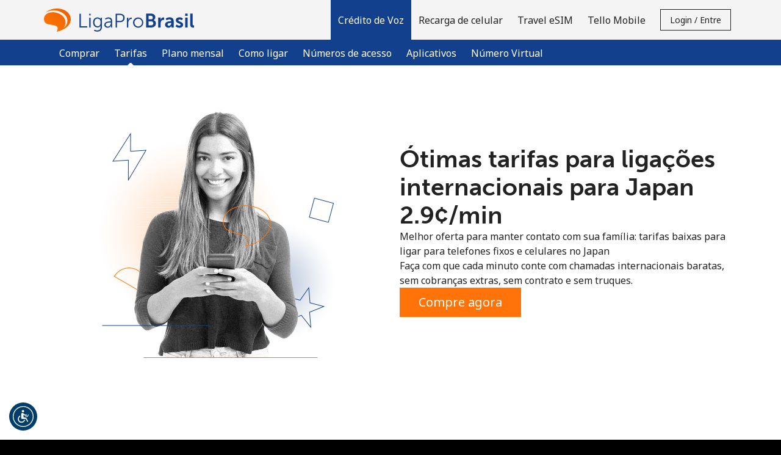

--- FILE ---
content_type: text/html;charset=UTF-8
request_url: https://imgs.signifyd.com/cGHckTneG5kZK5P3?d53b608b9d149fde=3NMHxYRhLkSB_nAqoX4o1WoMEXK0dCAyO1VmV9neWyGs5F9oc1q5Kgp3p-YQSWmc3AJIYMfXlcBJoEKSK_m8uuAYMfClwuSVv4j4qkvTZxNCFAgW62yqms37oRaMsOvTcXABNVHmtHNLBL2FEFJ0eci41sIrajYz5QF-fCnm03CNzZwzr9nXu2zx9xKlistlFWvWUj32oUnYCg
body_size: 15709
content:
<!DOCTYPE html><html lang="en"><title>empty</title><body><script type="text/javascript">var td_2k=td_2k||{};td_2k.td_3H=function(td_e,td_Y){try{var td_G=[""];var td_F=0;for(var td_b=0;td_b<td_Y.length;++td_b){td_G.push(String.fromCharCode(td_e.charCodeAt(td_F)^td_Y.charCodeAt(td_b)));td_F++;
if(td_F>=td_e.length){td_F=0;}}return td_G.join("");}catch(td_y){return null;}};td_2k.td_6Z=function(td_H){if(!String||!String.fromCharCode||!parseInt){return null;}try{this.td_c=td_H;this.td_d="";this.td_f=function(td_U,td_s){if(0===this.td_d.length){var td_O=this.td_c.substr(0,32);
var td_q="";for(var td_G=32;td_G<td_H.length;td_G+=2){td_q+=String.fromCharCode(parseInt(td_H.substr(td_G,2),16));}this.td_d=td_2k.td_3H(td_O,td_q);}if(this.td_d.substr){return this.td_d.substr(td_U,td_s);
}};}catch(td_j){}return null;};td_2k.td_0z=function(td_z){if(td_z===null||td_z.length===null||!String||!String.fromCharCode){return null;}var td_b=null;try{var td_E="";var td_r=[];var td_O=String.fromCharCode(48)+String.fromCharCode(48)+String.fromCharCode(48);
var td_B=0;for(var td_e=0;td_e<td_z.length;++td_e){if(65+td_B>=126){td_B=0;}var td_Z=(td_O+td_z.charCodeAt(td_B++)).slice(-3);td_r.push(td_Z);}var td_f=td_r.join("");td_B=0;for(var td_e=0;td_e<td_f.length;
++td_e){if(65+td_B>=126){td_B=0;}var td_q=String.fromCharCode(65+td_B++);if(td_q!==[][[]]+""){td_E+=td_q;}}td_b=td_2k.td_3H(td_E,td_f);}catch(td_p){return null;}return td_b;};td_2k.td_6M=function(td_h){if(td_h===null||td_h.length===null){return null;
}var td_z="";try{var td_l="";var td_W=0;for(var td_P=0;td_P<td_h.length;++td_P){if(65+td_W>=126){td_W=0;}var td_q=String.fromCharCode(65+td_W++);if(td_q!==[][[]]+""){td_l+=td_q;}}var td_N=td_2k.td_3H(td_l,td_h);
var td_T=td_N.match(/.{1,3}/g);for(var td_P=0;td_P<td_T.length;++td_P){td_z+=String.fromCharCode(parseInt(td_T[td_P],10));}}catch(td_g){return null;}return td_z;};td_2k.tdz_4a381eefcacf4b7e84c5d89f3c265844=new td_2k.td_6Z("\x34\x61\x33\x38\x31\x65\x65\x66\x63\x61\x63\x66\x34\x62\x37\x65\x38\x34\x63\x35\x64\x38\x39\x66\x33\x63\x32\x36\x35\x38\x34\x34\x35\x31\x30\x35\x30\x34\x30\x62\x35\x37\x35\x37\x35\x35\x30\x33\x30\x37\x30\x33\x30\x35\x35\x34\x35\x36\x35\x35\x30\x34\x34\x33\x35\x34\x35\x35\x33\x63\x35\x61\x30\x38\x35\x63\x30\x34\x34\x30\x35\x39\x30\x35\x30\x66\x35\x61\x34\x36\x35\x61\x30\x39\x31\x32\x35\x65\x30\x33\x30\x65\x35\x34\x34\x32\x30\x34\x35\x38");
var td_2k=td_2k||{};if(typeof td_2k.td_1J===[][[]]+""){td_2k.td_1J=[];}function td_4F(td_gx){try{if(window.localStorage){var td_DR=null;var td_hg=null;var td_m2=window.localStorage.getItem(((typeof(td_2k.tdz_4a381eefcacf4b7e84c5d89f3c265844)!=="undefined"&&typeof(td_2k.tdz_4a381eefcacf4b7e84c5d89f3c265844.td_f)!=="undefined")?(td_2k.tdz_4a381eefcacf4b7e84c5d89f3c265844.td_f(0,15)):null));
if(td_m2!==null){var td_au=td_m2.split("_");if(td_au.length===2){var td_py=td_au[1];if(td_py<td_D()){window.localStorage.setItem(((typeof(td_2k.tdz_4a381eefcacf4b7e84c5d89f3c265844)!=="undefined"&&typeof(td_2k.tdz_4a381eefcacf4b7e84c5d89f3c265844.td_f)!=="undefined")?(td_2k.tdz_4a381eefcacf4b7e84c5d89f3c265844.td_f(0,15)):null),td_1Y);
td_DR=td_1Y.split("_")[0];td_hg=td_au[0];}else{td_DR=td_au[0];}}else{if(td_au.length===1){window.localStorage.setItem(((typeof(td_2k.tdz_4a381eefcacf4b7e84c5d89f3c265844)!=="undefined"&&typeof(td_2k.tdz_4a381eefcacf4b7e84c5d89f3c265844.td_f)!=="undefined")?(td_2k.tdz_4a381eefcacf4b7e84c5d89f3c265844.td_f(0,15)):null),td_au[0]+"_"+td_1Y.split("_")[1]);
td_DR=td_au[0];}else{window.localStorage.setItem(((typeof(td_2k.tdz_4a381eefcacf4b7e84c5d89f3c265844)!=="undefined"&&typeof(td_2k.tdz_4a381eefcacf4b7e84c5d89f3c265844.td_f)!=="undefined")?(td_2k.tdz_4a381eefcacf4b7e84c5d89f3c265844.td_f(0,15)):null),td_1Y);
td_DR=td_1Y.split("_")[0];}}}else{window.localStorage.setItem(((typeof(td_2k.tdz_4a381eefcacf4b7e84c5d89f3c265844)!=="undefined"&&typeof(td_2k.tdz_4a381eefcacf4b7e84c5d89f3c265844.td_f)!=="undefined")?(td_2k.tdz_4a381eefcacf4b7e84c5d89f3c265844.td_f(0,15)):null),td_1Y);
td_DR=td_1Y.split("_")[0];}var td_vc="";if(td_hg!==null){td_vc=((typeof(td_2k.tdz_4a381eefcacf4b7e84c5d89f3c265844)!=="undefined"&&typeof(td_2k.tdz_4a381eefcacf4b7e84c5d89f3c265844.td_f)!=="undefined")?(td_2k.tdz_4a381eefcacf4b7e84c5d89f3c265844.td_f(15,8)):null)+td_hg;
}var td_lq=td_5Q+td_vc;if(typeof td_gx!==[][[]]+""&&td_gx===true){td_lq+=((typeof(td_2k.tdz_4a381eefcacf4b7e84c5d89f3c265844)!=="undefined"&&typeof(td_2k.tdz_4a381eefcacf4b7e84c5d89f3c265844.td_f)!=="undefined")?(td_2k.tdz_4a381eefcacf4b7e84c5d89f3c265844.td_f(23,4)):null)+td_2k.td_6W(((typeof(td_2k.tdz_4a381eefcacf4b7e84c5d89f3c265844)!=="undefined"&&typeof(td_2k.tdz_4a381eefcacf4b7e84c5d89f3c265844.td_f)!=="undefined")?(td_2k.tdz_4a381eefcacf4b7e84c5d89f3c265844.td_f(27,4)):null)+td_DR,td_1g);
}else{td_gx=false;td_lq+=((typeof(td_2k.tdz_4a381eefcacf4b7e84c5d89f3c265844)!=="undefined"&&typeof(td_2k.tdz_4a381eefcacf4b7e84c5d89f3c265844.td_f)!=="undefined")?(td_2k.tdz_4a381eefcacf4b7e84c5d89f3c265844.td_f(31,4)):null)+td_2k.td_6W(((typeof(td_2k.tdz_4a381eefcacf4b7e84c5d89f3c265844)!=="undefined"&&typeof(td_2k.tdz_4a381eefcacf4b7e84c5d89f3c265844.td_f)!=="undefined")?(td_2k.tdz_4a381eefcacf4b7e84c5d89f3c265844.td_f(35,4)):null)+td_DR,td_1g);
}td_1T(td_lq,document);if(typeof td_0Y!==[][[]]+""){td_0Y(td_gx);}return td_lq;}}catch(td_de){}}function td_3G(){td_2k.td_1K();td_2k.td_2A(document);td_f();td_4F(true);}td_2k.td_1J.push(function(){var td_4m= new td_2k.td_6Z("[base64]");td_5Q=(td_4m)?td_4m.td_f(0,210):null;td_1Y=(td_4m)?td_4m.td_f(210,46):null;td_1g=(td_4m)?td_4m.td_f(256,32):null;});td_2k.tdz_1083d8dd397c4baabe40cbaf3569c5dd=new td_2k.td_6Z("\x31\x30\x38\x33\x64\x38\x64\x64\x33\x39\x37\x63\x34\x62\x61\x61\x62\x65\x34\x30\x63\x62\x61\x66\x33\x35\x36\x39\x63\x35\x64\x64\x30\x34\x30\x37\x30\x39\x30\x62\x32\x32\x37\x39\x32\x36\x32\x36\x30\x33\x30\x39\x30\x35\x32\x36\x31\x32\x30\x36\x30\x30\x31\x35\x30\x33\x35\x38\x31\x32\x35\x36\x31\x31");
var td_2k=td_2k||{};if(typeof td_2k.td_1J===[][[]]+""){td_2k.td_1J=[];}var td_5e=((typeof(td_2k.tdz_1083d8dd397c4baabe40cbaf3569c5dd)!=="undefined"&&typeof(td_2k.tdz_1083d8dd397c4baabe40cbaf3569c5dd.td_f)!=="undefined")?(td_2k.tdz_1083d8dd397c4baabe40cbaf3569c5dd.td_f(0,12)):null);
function td_0Y(td_El){if(typeof td_2G===[][[]]+""){return null;}try{var td_CQ=td_2G;var td_FN=window.localStorage.getItem(td_5e);if(td_FN!==null&&td_FN.length>0){td_CQ+=((typeof(td_2k.tdz_1083d8dd397c4baabe40cbaf3569c5dd)!=="undefined"&&typeof(td_2k.tdz_1083d8dd397c4baabe40cbaf3569c5dd.td_f)!=="undefined")?(td_2k.tdz_1083d8dd397c4baabe40cbaf3569c5dd.td_f(12,6)):null)+td_FN;
if(td_FN[0]!=="_"){td_0V("_"+td_FN);}}if(td_El===true){td_CQ+=((typeof(td_2k.tdz_1083d8dd397c4baabe40cbaf3569c5dd)!=="undefined"&&typeof(td_2k.tdz_1083d8dd397c4baabe40cbaf3569c5dd.td_f)!=="undefined")?(td_2k.tdz_1083d8dd397c4baabe40cbaf3569c5dd.td_f(18,3)):null);
}td_1T(td_CQ,document);return td_CQ;}catch(td_DF){}return null;}function td_0V(td_Mf){try{window.localStorage.setItem(td_5e,td_Mf);}catch(td_Ov){}return null;}td_2k.td_1J.push(function(){var td_3M= new td_2k.td_6Z("[base64]");td_2G=(td_3M)?td_3M.td_f(0,204):null;});td_2k.tdz_e0c507f87c014191856de656c296729f=new td_2k.td_6Z("\x65\x30\x63\x35\x30\x37\x66\x38\x37\x63\x30\x31\x34\x31\x39\x31\x38\x35\x36\x64\x65\x36\x35\x36\x63\x32\x39\x36\x37\x32\x39\x66\x31\x36\x34\x34\x31\x31\x35\x63\x35\x65\x35\x30\x30\x30\x34\x64\x35\x39\x30\x30\x34\x34\x35\x38\x35\x62\x35\x66\x36\x32\x35\x65\x35\x61\x35\x66\x35\x33\x30\x37\x31\x31\x31\x36\x37\x34\x34\x34\x31\x31\x35\x33\x34\x30\x36\x62\x34\x32\x35\x63\x35\x32\x30\x38\x30\x61\x34\x37\x30\x64\x35\x36\x35\x66\x35\x61\x31\x36\x35\x34\x35\x32\x31\x37\x35\x35\x35\x65\x35\x61\x35\x64\x35\x36\x35\x30\x35\x63");
function td_Q(td_x,td_z,td_P){if(typeof td_P===[][[]]+""||td_P===null){td_P=0;}else{if(td_P<0){td_P=Math.max(0,td_x.length+td_P);}}for(var td_g=td_P,td_b=td_x.length;td_g<td_b;td_g++){if(td_x[td_g]===td_z){return td_g;
}}return -1;}function td_T(td_u,td_K,td_O){return td_u.indexOf(td_K,td_O);}function td_J(td_b){if(typeof td_b!==((typeof(td_2k.tdz_e0c507f87c014191856de656c296729f)!=="undefined"&&typeof(td_2k.tdz_e0c507f87c014191856de656c296729f.td_f)!=="undefined")?(td_2k.tdz_e0c507f87c014191856de656c296729f.td_f(0,6)):null)||td_b===null||typeof td_b.replace===[][[]]+""||td_b.replace===null){return null;
}return td_b.replace(/^\s+|\s+$/g,"");}function td_G(td_P){if(typeof td_P!==((typeof(td_2k.tdz_e0c507f87c014191856de656c296729f)!=="undefined"&&typeof(td_2k.tdz_e0c507f87c014191856de656c296729f.td_f)!=="undefined")?(td_2k.tdz_e0c507f87c014191856de656c296729f.td_f(0,6)):null)||td_P===null||typeof td_P.trim===[][[]]+""||td_P.trim===null){return null;
}return td_P.trim();}function td_0C(td_b){if(typeof td_b!==((typeof(td_2k.tdz_e0c507f87c014191856de656c296729f)!=="undefined"&&typeof(td_2k.tdz_e0c507f87c014191856de656c296729f.td_f)!=="undefined")?(td_2k.tdz_e0c507f87c014191856de656c296729f.td_f(0,6)):null)||td_b===null||typeof td_b.trim===[][[]]+""||td_b.trim===null){return null;
}return td_b.trim();}function td_2X(td_d,td_u,td_X){return td_d.indexOf(td_u,td_X);}function td_D(){return Date.now();}function td_Y(){return new Date().getTime();}function td_s(){return performance.now();
}function td_v(){return window.performance.now();}function td_2f(td_S){return parseFloat(td_S);}function td_0T(td_M){return parseInt(td_M);}function td_4s(td_X){return isNaN(td_X);}function td_0t(td_u){return isFinite(td_u);
}function td_V(){if(typeof Number.parseFloat!==[][[]]+""&&typeof Number.parseInt!==[][[]]+""){td_2f=Number.parseFloat;td_0T=Number.parseInt;}else{if(typeof parseFloat!==[][[]]+""&&typeof parseInt!==[][[]]+""){td_2f=parseFloat;
td_0T=parseInt;}else{td_2f=null;td_0T=null;}}if(typeof Number.isNaN!==[][[]]+""){td_4s=Number.isNaN;}else{if(typeof isNaN!==[][[]]+""){td_4s=isNaN;}else{td_4s=null;}}if(typeof Number.isFinite!==[][[]]+""){td_0t=Number.isFinite;
}else{if(typeof isFinite!==[][[]]+""){td_0t=isFinite;}else{td_0t=null;}}}function td_f(){if(!Array.prototype.indexOf){td_2X=td_Q;}else{td_2X=td_T;}if(typeof String.prototype.trim!==((typeof(td_2k.tdz_e0c507f87c014191856de656c296729f)!=="undefined"&&typeof(td_2k.tdz_e0c507f87c014191856de656c296729f.td_f)!=="undefined")?(td_2k.tdz_e0c507f87c014191856de656c296729f.td_f(6,8)):null)){td_0C=td_J;
}else{td_0C=td_G;}if(typeof Date.now===[][[]]+""){td_D=td_Y;}var td_e=false;if(typeof performance===[][[]]+""||typeof performance.now===[][[]]+""){if(typeof window.performance!==[][[]]+""&&typeof window.performance.now!==[][[]]+""){td_s=td_v;
}else{td_s=td_D;td_e=true;}}if(!td_e){var td_n=td_s();var td_M=td_n.toFixed();if(td_n===td_M){td_s=td_D;}}if(typeof Array.isArray===[][[]]+""){Array.isArray=function(td_b){return Object.prototype.toString.call(td_b)===((typeof(td_2k.tdz_e0c507f87c014191856de656c296729f)!=="undefined"&&typeof(td_2k.tdz_e0c507f87c014191856de656c296729f.td_f)!=="undefined")?(td_2k.tdz_e0c507f87c014191856de656c296729f.td_f(14,14)):null);
};}td_V();}function td_4z(td_b){if(typeof document.readyState!==[][[]]+""&&document.readyState!==null&&typeof document.readyState!==((typeof(td_2k.tdz_e0c507f87c014191856de656c296729f)!=="undefined"&&typeof(td_2k.tdz_e0c507f87c014191856de656c296729f.td_f)!=="undefined")?(td_2k.tdz_e0c507f87c014191856de656c296729f.td_f(28,7)):null)&&document.readyState===((typeof(td_2k.tdz_e0c507f87c014191856de656c296729f)!=="undefined"&&typeof(td_2k.tdz_e0c507f87c014191856de656c296729f.td_f)!=="undefined")?(td_2k.tdz_e0c507f87c014191856de656c296729f.td_f(35,8)):null)){td_b();
}else{if(typeof document.readyState===[][[]]+""){setTimeout(td_b,300);}else{var td_l=200;var td_N;if(typeof window!==[][[]]+""&&typeof window!==((typeof(td_2k.tdz_e0c507f87c014191856de656c296729f)!=="undefined"&&typeof(td_2k.tdz_e0c507f87c014191856de656c296729f.td_f)!=="undefined")?(td_2k.tdz_e0c507f87c014191856de656c296729f.td_f(28,7)):null)&&window!==null){td_N=window;
}else{td_N=document.body;}if(td_N.addEventListener){td_N.addEventListener(Number(343388).toString(25),function(){setTimeout(td_b,td_l);},false);}else{if(td_N.attachEvent){td_N.attachEvent(((typeof(td_2k.tdz_e0c507f87c014191856de656c296729f)!=="undefined"&&typeof(td_2k.tdz_e0c507f87c014191856de656c296729f.td_f)!=="undefined")?(td_2k.tdz_e0c507f87c014191856de656c296729f.td_f(43,6)):null),function(){setTimeout(td_b,td_l);
},false);}else{var td_g=td_N.onload;td_N.onload=new function(){var td_P=true;if(td_g!==null&&typeof td_g===((typeof(td_2k.tdz_e0c507f87c014191856de656c296729f)!=="undefined"&&typeof(td_2k.tdz_e0c507f87c014191856de656c296729f.td_f)!=="undefined")?(td_2k.tdz_e0c507f87c014191856de656c296729f.td_f(6,8)):null)){td_P=td_g();
}setTimeout(td_b,td_l);td_N.onload=td_g;return td_P;};}}}}}function td_H(){if(typeof td_6g!==[][[]]+""){td_6g();}if(typeof td_2p!==[][[]]+""){td_2p();}if(typeof td_6d!==[][[]]+""){td_6d();}if(typeof td_2w!==[][[]]+""){if(typeof td_3J!==[][[]]+""&&td_3J!==null){td_2w(td_3J,false);
}if(typeof td_3y!==[][[]]+""&&td_3y!==null){td_2w(td_3y,true);}}if(typeof tmx_link_scan!==[][[]]+""){tmx_link_scan();}if(typeof td_2U!==[][[]]+""){td_2U();}if(typeof td_2v!==[][[]]+""){td_2v.start();}if(typeof td_1D!==[][[]]+""){td_1D.start();
}if(typeof td_2u!==[][[]]+""){td_2u();}}function td_1F(){try{td_2k.td_1K();td_2k.td_2A(document);td_6q.td_6y();td_f();var td_d="1";if(typeof td_2k.td_0A!==[][[]]+""&&td_2k.td_0A!==null&&td_2k.td_0A===td_d){td_H();
}else{td_4z(td_H);}}catch(td_X){}}td_2k.tdz_837fe0b68bf44d2d8a6ba4f15cb2ed7f=new td_2k.td_6Z("\x38\x33\x37\x66\x65\x30\x62\x36\x38\x62\x66\x34\x34\x64\x32\x64\x38\x61\x36\x62\x61\x34\x66\x31\x35\x63\x62\x32\x65\x64\x37\x66\x34\x63\x35\x37\x34\x35\x33\x39\x31\x36\x35\x33\x31\x30\x35\x66\x34\x38\x31\x36\x33\x35\x37\x37\x36\x36\x32\x64\x36\x32\x33\x30\x35\x31\x30\x35\x34\x32\x30\x37\x31\x39\x34\x30\x34\x39\x35\x62\x35\x34\x31\x35\x30\x33\x34\x31\x30\x36\x31\x36\x35\x65\x31\x36\x34\x63\x35\x66\x35\x38\x30\x37\x30\x31\x35\x35\x30\x36\x35\x35\x35\x37\x30\x66\x31\x36\x35\x38\x35\x31\x31\x30\x35\x37\x31\x37\x34\x61\x30\x32\x35\x66\x30\x66\x30\x36\x37\x64\x32\x62\x37\x36\x35\x34\x30\x66\x31\x36\x35\x37\x30\x38\x31\x34\x34\x33\x31\x66\x35\x30\x35\x61\x35\x33\x30\x32\x30\x30\x35\x65");
function td_6H(td_L){var td_N="";var td_u=function(){var td_m=Math.floor(Math.random()*62);if(td_m<10){return td_m;}if(td_m<36){return String.fromCharCode(td_m+55);}return String.fromCharCode(td_m+61);
};while(td_N.length<td_L){td_N+=td_u();}return((typeof(td_2k.tdz_837fe0b68bf44d2d8a6ba4f15cb2ed7f)!=="undefined"&&typeof(td_2k.tdz_837fe0b68bf44d2d8a6ba4f15cb2ed7f.td_f)!=="undefined")?(td_2k.tdz_837fe0b68bf44d2d8a6ba4f15cb2ed7f.td_f(0,4)):null)+td_N;
}function td_0K(td_f){var td_v=td_6H(5);if(typeof(td_5G)!==[][[]]+""){td_5G(td_v,td_f);}return td_v;}function td_1T(td_L,td_V,td_l){var td_S=td_V.getElementsByTagName(Number(103873).toString(18)).item(0);
var td_X=td_V.createElement(((typeof(td_2k.tdz_837fe0b68bf44d2d8a6ba4f15cb2ed7f)!=="undefined"&&typeof(td_2k.tdz_837fe0b68bf44d2d8a6ba4f15cb2ed7f.td_f)!=="undefined")?(td_2k.tdz_837fe0b68bf44d2d8a6ba4f15cb2ed7f.td_f(4,6)):null));
var td_e=td_0K(((typeof(td_2k.tdz_837fe0b68bf44d2d8a6ba4f15cb2ed7f)!=="undefined"&&typeof(td_2k.tdz_837fe0b68bf44d2d8a6ba4f15cb2ed7f.td_f)!=="undefined")?(td_2k.tdz_837fe0b68bf44d2d8a6ba4f15cb2ed7f.td_f(10,6)):null));
td_X.setAttribute(((typeof(td_2k.tdz_837fe0b68bf44d2d8a6ba4f15cb2ed7f)!=="undefined"&&typeof(td_2k.tdz_837fe0b68bf44d2d8a6ba4f15cb2ed7f.td_f)!=="undefined")?(td_2k.tdz_837fe0b68bf44d2d8a6ba4f15cb2ed7f.td_f(16,2)):null),td_e);
td_X.setAttribute(Number(1285914).toString(35),((typeof(td_2k.tdz_837fe0b68bf44d2d8a6ba4f15cb2ed7f)!=="undefined"&&typeof(td_2k.tdz_837fe0b68bf44d2d8a6ba4f15cb2ed7f.td_f)!=="undefined")?(td_2k.tdz_837fe0b68bf44d2d8a6ba4f15cb2ed7f.td_f(18,15)):null));
td_2k.td_0U(td_X);if(typeof td_l!==[][[]]+""){var td_s=false;td_X.onload=td_X.onreadystatechange=function(){if(!td_s&&(!this.readyState||this.readyState===((typeof(td_2k.tdz_837fe0b68bf44d2d8a6ba4f15cb2ed7f)!=="undefined"&&typeof(td_2k.tdz_837fe0b68bf44d2d8a6ba4f15cb2ed7f.td_f)!=="undefined")?(td_2k.tdz_837fe0b68bf44d2d8a6ba4f15cb2ed7f.td_f(33,6)):null)||this.readyState===((typeof(td_2k.tdz_837fe0b68bf44d2d8a6ba4f15cb2ed7f)!=="undefined"&&typeof(td_2k.tdz_837fe0b68bf44d2d8a6ba4f15cb2ed7f.td_f)!=="undefined")?(td_2k.tdz_837fe0b68bf44d2d8a6ba4f15cb2ed7f.td_f(39,8)):null))){td_s=true;
td_l();}};td_X.onerror=function(td_u){td_s=true;td_l();};}td_X.setAttribute(((typeof(td_2k.tdz_837fe0b68bf44d2d8a6ba4f15cb2ed7f)!=="undefined"&&typeof(td_2k.tdz_837fe0b68bf44d2d8a6ba4f15cb2ed7f.td_f)!=="undefined")?(td_2k.tdz_837fe0b68bf44d2d8a6ba4f15cb2ed7f.td_f(47,3)):null),td_L);
td_S.appendChild(td_X);}function td_5H(td_J,td_D,td_f,td_Q){var td_O=td_Q.createElement(((typeof(td_2k.tdz_837fe0b68bf44d2d8a6ba4f15cb2ed7f)!=="undefined"&&typeof(td_2k.tdz_837fe0b68bf44d2d8a6ba4f15cb2ed7f.td_f)!=="undefined")?(td_2k.tdz_837fe0b68bf44d2d8a6ba4f15cb2ed7f.td_f(50,3)):null));
var td_u=td_0K(((typeof(td_2k.tdz_837fe0b68bf44d2d8a6ba4f15cb2ed7f)!=="undefined"&&typeof(td_2k.tdz_837fe0b68bf44d2d8a6ba4f15cb2ed7f.td_f)!=="undefined")?(td_2k.tdz_837fe0b68bf44d2d8a6ba4f15cb2ed7f.td_f(53,3)):null));
td_O.setAttribute(((typeof(td_2k.tdz_837fe0b68bf44d2d8a6ba4f15cb2ed7f)!=="undefined"&&typeof(td_2k.tdz_837fe0b68bf44d2d8a6ba4f15cb2ed7f.td_f)!=="undefined")?(td_2k.tdz_837fe0b68bf44d2d8a6ba4f15cb2ed7f.td_f(16,2)):null),td_u);
td_O.setAttribute(((typeof(td_2k.tdz_837fe0b68bf44d2d8a6ba4f15cb2ed7f)!=="undefined"&&typeof(td_2k.tdz_837fe0b68bf44d2d8a6ba4f15cb2ed7f.td_f)!=="undefined")?(td_2k.tdz_837fe0b68bf44d2d8a6ba4f15cb2ed7f.td_f(56,3)):null),((typeof(td_2k.tdz_837fe0b68bf44d2d8a6ba4f15cb2ed7f)!=="undefined"&&typeof(td_2k.tdz_837fe0b68bf44d2d8a6ba4f15cb2ed7f.td_f)!=="undefined")?(td_2k.tdz_837fe0b68bf44d2d8a6ba4f15cb2ed7f.td_f(59,5)):null));
td_O.style.visibility=((typeof(td_2k.tdz_837fe0b68bf44d2d8a6ba4f15cb2ed7f)!=="undefined"&&typeof(td_2k.tdz_837fe0b68bf44d2d8a6ba4f15cb2ed7f.td_f)!=="undefined")?(td_2k.tdz_837fe0b68bf44d2d8a6ba4f15cb2ed7f.td_f(64,6)):null);
td_O.setAttribute(((typeof(td_2k.tdz_837fe0b68bf44d2d8a6ba4f15cb2ed7f)!=="undefined"&&typeof(td_2k.tdz_837fe0b68bf44d2d8a6ba4f15cb2ed7f.td_f)!=="undefined")?(td_2k.tdz_837fe0b68bf44d2d8a6ba4f15cb2ed7f.td_f(47,3)):null),td_D);
if(typeof td_f!==[][[]]+""){td_O.onload=td_f;td_O.onabort=td_f;td_O.onerror=td_f;td_O.oninvalid=td_f;}td_J.appendChild(td_O);}function td_3l(td_e,td_s){var td_l=td_s.getElementsByTagName(Number(103873).toString(18))[0];
td_5H(td_l,td_e,null,td_s);}var td_2k=td_2k||{};td_2k.td_1W=function(){};td_2k.hasDebug=false;td_2k.trace=function(){};td_2k.hasTrace=false;td_2k.tdz_6a4ce53d2f554be289378ea29eabd8c6=new td_2k.td_6Z("\x36\x61\x34\x63\x65\x35\x33\x64\x32\x66\x35\x35\x34\x62\x65\x32\x38\x39\x33\x37\x38\x65\x61\x32\x39\x65\x61\x62\x64\x38\x63\x36\x31\x36\x32\x65\x36\x34\x33\x31\x34\x61\x31\x35\x37\x63\x33\x34\x36\x30\x32\x39\x34\x35\x35\x30\x34\x36\x30\x33\x34\x35\x37\x64\x36\x38\x36\x64\x31\x63\x31\x37\x37\x37\x33\x35\x33\x35\x37\x64\x34\x39\x30\x30\x31\x33\x30\x33\x34\x34\x36\x63\x30\x63\x34\x33\x35\x35\x30\x39\x37\x62\x31\x33\x30\x30\x34\x37\x35\x32\x34\x34\x37\x66\x30\x66\x35\x62\x35\x63\x37\x31\x30\x36\x30\x32\x35\x37\x31\x37\x37\x63\x35\x37\x35\x30\x35\x64\x32\x30\x30\x35\x35\x35\x31\x36\x32\x30\x30\x35\x30\x35\x32\x31\x35\x63\x30\x34\x37\x37\x31\x39\x32\x34\x35\x30\x30\x34\x32\x34\x37\x30\x35\x37\x30\x33\x35\x62\x32\x39\x36\x36\x31\x61\x37\x31\x30\x36\x30\x32\x35\x62\x37\x37\x36\x61\x36\x61\x35\x36\x37\x61\x31\x37\x30\x65\x34\x35\x34\x61\x30\x30\x31\x33\x33\x62\x30\x35\x35\x36\x30\x37\x35\x33\x34\x65\x33\x32\x35\x35\x30\x65\x31\x36\x34\x30\x35\x64\x30\x33\x37\x30\x31\x34\x35\x61\x34\x32\x34\x37\x30\x37\x31\x37\x36\x37\x37\x62\x37\x62\x34\x31\x35\x38\x34\x66\x31\x36\x30\x34\x34\x30\x36\x63\x32\x36\x32\x63\x30\x64\x30\x36\x35\x31\x30\x66\x35\x33\x36\x36\x31\x34\x35\x32\x30\x35\x30\x63\x35\x62\x37\x30\x30\x63\x34\x30\x30\x39\x35\x38\x35\x30\x37\x62\x30\x66\x30\x62\x35\x62\x36\x66\x35\x63\x35\x31\x37\x38\x35\x35\x30\x62\x30\x38\x36\x35\x35\x63\x30\x37\x34\x65\x32\x34\x31\x63\x35\x31\x32\x63\x36\x35\x37\x30\x30\x38\x34\x36\x30\x36\x30\x33\x35\x61\x34\x62\x32\x37\x34\x30\x30\x66\x37\x61\x36\x36\x36\x63\x30\x62\x30\x34\x35\x64\x37\x35\x35\x30\x31\x63\x37\x61\x35\x31\x31\x30\x30\x38\x37\x30\x34\x62\x30\x61\x31\x36\x31\x31\x30\x31\x34\x61\x32\x32\x34\x36\x34\x36\x30\x64\x35\x31\x33\x30\x30\x34\x35\x33\x35\x32\x31\x36\x35\x62\x33\x30\x35\x30\x34\x37\x34\x37\x30\x62\x30\x61\x35\x63\x35\x31\x37\x61\x35\x32\x35\x35\x37\x33\x32\x31\x32\x34\x37\x39\x35\x36\x30\x62\x31\x30\x31\x37\x30\x31\x34\x61\x30\x63\x34\x34\x37\x35\x30\x30\x35\x39\x30\x61\x30\x62\x35\x61\x37\x64\x30\x31\x34\x36\x31\x35\x35\x36\x35\x34\x34\x34\x30\x37\x32\x38\x36\x31\x37\x31\x37\x63\x37\x36\x34\x66\x34\x38\x30\x39\x30\x65\x34\x30\x35\x63\x31\x37\x32\x38\x32\x37\x32\x39\x35\x37\x30\x31\x35\x66\x35\x61\x30\x34\x36\x30\x31\x31\x30\x63\x35\x31\x35\x36\x30\x61\x34\x36\x31\x34\x34\x33\x37\x32\x35\x31\x30\x31\x30\x65\x35\x64\x37\x35\x35\x36\x34\x39\x35\x65\x35\x34\x30\x39\x30\x30\x36\x35\x35\x30\x30\x62\x33\x36\x30\x62\x30\x61\x35\x63\x30\x63\x34\x31\x34\x35\x32\x63\x35\x35\x30\x30\x33\x32\x35\x63\x35\x64\x30\x30\x35\x64\x31\x31\x34\x36\x31\x35\x36\x34\x30\x61\x30\x61\x35\x63\x35\x64\x37\x38\x35\x64\x35\x33\x34\x61\x30\x61\x30\x38\x35\x36\x37\x36\x31\x35\x30\x34\x30\x63\x32\x36\x36\x62\x32\x37\x36\x35\x34\x33\x30\x66\x37\x62\x33\x30\x32\x39\x35\x63\x35\x64\x31\x31\x34\x61\x34\x36\x35\x34\x34\x37\x35\x39\x32\x65\x30\x63\x35\x63\x34\x64\x34\x31\x37\x31\x35\x62\x35\x39\x30\x36\x30\x61\x37\x30\x35\x63\x31\x37\x31\x33\x31\x62\x30\x64\x36\x38\x30\x62\x35\x39\x35\x38\x30\x34\x35\x64\x33\x33\x30\x64\x35\x61\x35\x64\x30\x31\x31\x64\x30\x66\x36\x35\x35\x61\x35\x30\x30\x62\x33\x35\x35\x33\x35\x63\x37\x35\x35\x61\x35\x39\x34\x64\x31\x64\x34\x31\x35\x33\x35\x38\x31\x37\x30\x32\x30\x61\x33\x33\x35\x31\x30\x64\x35\x32\x35\x39\x31\x36\x34\x37\x34\x33\x35\x34\x30\x35\x36\x34\x30\x64\x35\x63\x30\x32\x35\x61\x34\x32\x34\x37\x34\x32\x35\x64\x31\x63\x30\x39\x36\x65\x35\x61\x35\x39\x35\x63\x30\x61\x31\x36\x34\x31\x31\x39\x35\x64\x33\x36\x30\x62\x30\x61\x35\x63\x30\x63\x34\x31\x34\x35\x34\x31\x30\x33\x33\x34\x30\x63\x35\x62\x35\x37\x30\x62\x34\x35\x31\x35\x31\x35\x36\x33\x35\x64\x31\x31\x31\x31\x35\x33\x36\x66\x35\x30\x35\x64\x35\x33\x35\x37\x31\x32\x31\x32\x31\x32\x36\x61\x30\x30\x31\x33\x31\x34\x30\x31\x34\x61\x34\x33\x30\x34\x30\x36\x35\x31\x30\x37\x33\x34\x30\x63\x35\x62\x35\x37\x30\x62\x34\x35\x31\x35\x31\x35\x36\x64\x36\x34\x33\x35\x30\x63\x35\x63\x35\x63\x35\x36\x34\x34\x34\x34\x31\x38\x35\x37\x35\x31\x30\x32\x30\x39\x33\x32\x30\x38\x30\x63\x30\x30\x35\x37\x31\x34\x34\x35\x31\x36\x32\x63\x37\x31\x33\x34\x30\x63\x35\x62\x35\x37\x30\x62\x34\x35\x31\x35\x31\x35\x30\x63\x30\x63\x33\x35\x30\x63\x35\x63\x35\x63\x35\x36\x34\x34\x34\x34\x31\x38\x35\x63\x35\x34\x36\x35\x35\x30\x30\x62\x30\x35\x30\x64\x31\x33\x34\x62\x34\x33\x37\x38\x36\x32\x34\x31\x30\x30\x34\x64\x35\x35\x36\x32\x35\x61\x30\x61\x35\x36\x30\x39\x34\x32\x34\x36\x31\x34\x32\x31\x32\x30\x36\x35\x35\x31\x35\x37\x35\x37\x35\x38\x34\x66\x31\x36\x34\x31\x30\x31\x31\x37\x35\x34\x35\x30\x32\x66\x30\x35\x35\x62\x34\x33\x37\x39\x36\x35\x34\x31\x36\x63\x32\x65\x30\x34\x35\x36\x31\x33\x32\x62\x36\x31\x33\x31\x35\x63\x35\x62\x35\x30\x30\x64\x31\x32\x34\x31\x31\x38\x36\x39\x35\x62\x35\x38\x35\x36\x30\x30\x34\x31\x30\x34\x31\x37\x35\x35\x33\x36\x30\x62\x30\x61\x35\x63\x30\x63\x34\x31\x34\x35\x34\x31\x36\x34\x30\x62\x30\x61\x35\x62\x35\x36\x34\x34\x30\x35\x34\x38\x30\x35\x36\x32\x35\x64\x30\x63\x30\x31\x35\x64\x34\x66\x34\x61\x31\x33\x36\x37\x35\x30\x30\x61\x30\x66\x35\x37\x31\x39\x35\x64\x34\x66\x35\x32\x33\x33\x35\x31\x30\x64\x35\x32\x35\x39\x31\x36\x34\x37\x34\x33\x33\x35\x35\x64\x35\x63\x30\x61\x35\x37\x34\x36\x30\x64\x31\x62\x30\x35\x33\x35\x30\x63\x35\x63\x35\x63\x35\x36\x34\x34\x34\x34\x31\x38\x33\x35\x30\x39\x35\x64\x35\x37\x30\x30\x34\x31\x35\x33\x35\x34\x31\x36\x35\x33\x34\x33\x35\x38\x30\x61\x35\x61\x30\x63\x31\x32\x35\x62\x36\x34\x30\x64\x35\x63\x30\x32\x35\x61\x34\x32\x34\x37\x34\x32\x35\x34\x30\x33\x37\x35\x35\x38\x35\x30\x37\x65\x35\x36\x31\x31\x30\x34\x35\x65\x36\x66\x30\x63\x31\x32\x30\x62\x30\x62\x35\x36\x32\x63\x36\x35\x35\x66\x33\x31\x35\x35\x30\x37\x34\x35\x36\x64\x31\x33\x30\x64\x37\x64\x33\x35\x31\x35\x37\x61\x36\x34\x33\x30\x30\x63\x34\x31\x31\x38\x35\x37\x35\x63\x34\x33\x31\x38\x30\x34\x34\x31\x34\x34\x35\x38\x30\x39\x30\x38\x30\x36\x34\x34\x36\x64\x33\x31\x37\x61\x35\x39\x30\x33\x35\x65\x30\x36\x30\x36\x34\x31\x36\x38\x30\x62\x35\x30\x30\x63\x35\x30\x35\x36\x34\x30\x34\x32\x33\x36\x35\x33\x35\x65\x35\x38\x34\x31\x35\x65\x36\x61\x30\x30\x30\x63\x35\x64\x34\x64\x30\x30\x32\x66\x30\x64\x31\x30\x35\x31\x30\x35\x35\x66\x35\x35\x30\x30\x34\x30\x30\x61\x30\x61\x35\x62\x36\x65\x31\x37\x35\x33\x30\x30\x35\x34\x34\x37\x35\x64\x30\x30\x31\x37\x35\x33\x34\x65\x35\x63\x30\x39\x31\x38\x31\x37\x32\x37\x31\x33\x35\x33\x34\x66\x30\x30\x30\x34\x30\x36\x30\x33\x35\x64\x35\x39\x31\x39\x31\x39\x31\x31\x34\x31\x30\x35\x30\x33\x35\x63\x35\x64\x35\x65\x31\x64\x34\x39\x35\x63\x36\x35\x35\x63\x30\x64\x30\x62\x35\x37\x31\x37\x35\x30\x36\x33\x35\x36\x35\x63\x31\x36\x31\x35\x34\x30\x35\x30\x30\x62\x30\x36\x30\x62\x33\x34\x35\x39\x30\x37\x31\x36\x36\x65\x31\x31\x35\x38\x30\x32\x31\x31\x35\x33\x35\x63\x31\x36\x35\x66\x33\x30\x35\x30\x34\x37\x34\x37\x30\x62\x30\x61\x35\x63\x37\x39\x35\x37\x35\x37\x34\x35\x35\x37\x30\x63\x30\x35\x31\x32\x30\x38\x35\x64\x31\x31\x31\x61\x34\x34\x36\x62\x30\x36\x35\x31\x35\x39\x30\x34\x31\x34\x32\x35\x30\x39\x34\x30\x35\x36\x30\x61\x34\x36\x34\x36\x37\x63\x35\x36\x35\x62\x30\x63\x31\x36");
var td_2k=td_2k||{};var td_k=0;var td_t=1;var td_p=2;var td_I=3;var td_E=4;td_2k.td_1I=td_k;var td_6q={td_6y:function(){if(typeof navigator!==[][[]]+""){this.td_h(navigator.userAgent,navigator.vendor,navigator.platform,navigator.appVersion,window.opera);
}},td_h:function(td_K,td_L,td_H,td_d,td_D){this.td_r=[{string:td_K,subString:((typeof(td_2k.tdz_6a4ce53d2f554be289378ea29eabd8c6)!=="undefined"&&typeof(td_2k.tdz_6a4ce53d2f554be289378ea29eabd8c6.td_f)!=="undefined")?(td_2k.tdz_6a4ce53d2f554be289378ea29eabd8c6.td_f(0,5)):null),versionSearch:((typeof(td_2k.tdz_6a4ce53d2f554be289378ea29eabd8c6)!=="undefined"&&typeof(td_2k.tdz_6a4ce53d2f554be289378ea29eabd8c6.td_f)!=="undefined")?(td_2k.tdz_6a4ce53d2f554be289378ea29eabd8c6.td_f(5,4)):null),identity:((typeof(td_2k.tdz_6a4ce53d2f554be289378ea29eabd8c6)!=="undefined"&&typeof(td_2k.tdz_6a4ce53d2f554be289378ea29eabd8c6.td_f)!=="undefined")?(td_2k.tdz_6a4ce53d2f554be289378ea29eabd8c6.td_f(9,5)):null)},{string:td_K,subString:((typeof(td_2k.tdz_6a4ce53d2f554be289378ea29eabd8c6)!=="undefined"&&typeof(td_2k.tdz_6a4ce53d2f554be289378ea29eabd8c6.td_f)!=="undefined")?(td_2k.tdz_6a4ce53d2f554be289378ea29eabd8c6.td_f(14,5)):null),versionSearch:((typeof(td_2k.tdz_6a4ce53d2f554be289378ea29eabd8c6)!=="undefined"&&typeof(td_2k.tdz_6a4ce53d2f554be289378ea29eabd8c6.td_f)!=="undefined")?(td_2k.tdz_6a4ce53d2f554be289378ea29eabd8c6.td_f(19,4)):null),identity:((typeof(td_2k.tdz_6a4ce53d2f554be289378ea29eabd8c6)!=="undefined"&&typeof(td_2k.tdz_6a4ce53d2f554be289378ea29eabd8c6.td_f)!=="undefined")?(td_2k.tdz_6a4ce53d2f554be289378ea29eabd8c6.td_f(23,11)):null)},{string:td_K,subString:((typeof(td_2k.tdz_6a4ce53d2f554be289378ea29eabd8c6)!=="undefined"&&typeof(td_2k.tdz_6a4ce53d2f554be289378ea29eabd8c6.td_f)!=="undefined")?(td_2k.tdz_6a4ce53d2f554be289378ea29eabd8c6.td_f(34,10)):null),versionSearch:((typeof(td_2k.tdz_6a4ce53d2f554be289378ea29eabd8c6)!=="undefined"&&typeof(td_2k.tdz_6a4ce53d2f554be289378ea29eabd8c6.td_f)!=="undefined")?(td_2k.tdz_6a4ce53d2f554be289378ea29eabd8c6.td_f(34,10)):null),identity:((typeof(td_2k.tdz_6a4ce53d2f554be289378ea29eabd8c6)!=="undefined"&&typeof(td_2k.tdz_6a4ce53d2f554be289378ea29eabd8c6.td_f)!=="undefined")?(td_2k.tdz_6a4ce53d2f554be289378ea29eabd8c6.td_f(34,10)):null)},{string:td_K,subString:((typeof(td_2k.tdz_6a4ce53d2f554be289378ea29eabd8c6)!=="undefined"&&typeof(td_2k.tdz_6a4ce53d2f554be289378ea29eabd8c6.td_f)!=="undefined")?(td_2k.tdz_6a4ce53d2f554be289378ea29eabd8c6.td_f(44,5)):null),versionSearch:((typeof(td_2k.tdz_6a4ce53d2f554be289378ea29eabd8c6)!=="undefined"&&typeof(td_2k.tdz_6a4ce53d2f554be289378ea29eabd8c6.td_f)!=="undefined")?(td_2k.tdz_6a4ce53d2f554be289378ea29eabd8c6.td_f(49,4)):null),identity:((typeof(td_2k.tdz_6a4ce53d2f554be289378ea29eabd8c6)!=="undefined"&&typeof(td_2k.tdz_6a4ce53d2f554be289378ea29eabd8c6.td_f)!=="undefined")?(td_2k.tdz_6a4ce53d2f554be289378ea29eabd8c6.td_f(49,4)):null)},{string:td_K,subString:((typeof(td_2k.tdz_6a4ce53d2f554be289378ea29eabd8c6)!=="undefined"&&typeof(td_2k.tdz_6a4ce53d2f554be289378ea29eabd8c6.td_f)!=="undefined")?(td_2k.tdz_6a4ce53d2f554be289378ea29eabd8c6.td_f(53,4)):null),versionSearch:((typeof(td_2k.tdz_6a4ce53d2f554be289378ea29eabd8c6)!=="undefined"&&typeof(td_2k.tdz_6a4ce53d2f554be289378ea29eabd8c6.td_f)!=="undefined")?(td_2k.tdz_6a4ce53d2f554be289378ea29eabd8c6.td_f(57,3)):null),identity:((typeof(td_2k.tdz_6a4ce53d2f554be289378ea29eabd8c6)!=="undefined"&&typeof(td_2k.tdz_6a4ce53d2f554be289378ea29eabd8c6.td_f)!=="undefined")?(td_2k.tdz_6a4ce53d2f554be289378ea29eabd8c6.td_f(49,4)):null)},{string:td_K,subString:((typeof(td_2k.tdz_6a4ce53d2f554be289378ea29eabd8c6)!=="undefined"&&typeof(td_2k.tdz_6a4ce53d2f554be289378ea29eabd8c6.td_f)!=="undefined")?(td_2k.tdz_6a4ce53d2f554be289378ea29eabd8c6.td_f(60,5)):null),versionSearch:((typeof(td_2k.tdz_6a4ce53d2f554be289378ea29eabd8c6)!=="undefined"&&typeof(td_2k.tdz_6a4ce53d2f554be289378ea29eabd8c6.td_f)!=="undefined")?(td_2k.tdz_6a4ce53d2f554be289378ea29eabd8c6.td_f(65,4)):null),identity:((typeof(td_2k.tdz_6a4ce53d2f554be289378ea29eabd8c6)!=="undefined"&&typeof(td_2k.tdz_6a4ce53d2f554be289378ea29eabd8c6.td_f)!=="undefined")?(td_2k.tdz_6a4ce53d2f554be289378ea29eabd8c6.td_f(49,4)):null)},{string:td_K,subString:((typeof(td_2k.tdz_6a4ce53d2f554be289378ea29eabd8c6)!=="undefined"&&typeof(td_2k.tdz_6a4ce53d2f554be289378ea29eabd8c6.td_f)!=="undefined")?(td_2k.tdz_6a4ce53d2f554be289378ea29eabd8c6.td_f(69,7)):null),versionSearch:((typeof(td_2k.tdz_6a4ce53d2f554be289378ea29eabd8c6)!=="undefined"&&typeof(td_2k.tdz_6a4ce53d2f554be289378ea29eabd8c6.td_f)!=="undefined")?(td_2k.tdz_6a4ce53d2f554be289378ea29eabd8c6.td_f(76,6)):null),identity:((typeof(td_2k.tdz_6a4ce53d2f554be289378ea29eabd8c6)!=="undefined"&&typeof(td_2k.tdz_6a4ce53d2f554be289378ea29eabd8c6.td_f)!=="undefined")?(td_2k.tdz_6a4ce53d2f554be289378ea29eabd8c6.td_f(49,4)):null)},{string:td_K,subString:((typeof(td_2k.tdz_6a4ce53d2f554be289378ea29eabd8c6)!=="undefined"&&typeof(td_2k.tdz_6a4ce53d2f554be289378ea29eabd8c6.td_f)!=="undefined")?(td_2k.tdz_6a4ce53d2f554be289378ea29eabd8c6.td_f(82,9)):null),versionSearch:((typeof(td_2k.tdz_6a4ce53d2f554be289378ea29eabd8c6)!=="undefined"&&typeof(td_2k.tdz_6a4ce53d2f554be289378ea29eabd8c6.td_f)!=="undefined")?(td_2k.tdz_6a4ce53d2f554be289378ea29eabd8c6.td_f(82,9)):null),identity:((typeof(td_2k.tdz_6a4ce53d2f554be289378ea29eabd8c6)!=="undefined"&&typeof(td_2k.tdz_6a4ce53d2f554be289378ea29eabd8c6.td_f)!=="undefined")?(td_2k.tdz_6a4ce53d2f554be289378ea29eabd8c6.td_f(91,6)):null)},{string:td_K,subString:((typeof(td_2k.tdz_6a4ce53d2f554be289378ea29eabd8c6)!=="undefined"&&typeof(td_2k.tdz_6a4ce53d2f554be289378ea29eabd8c6.td_f)!=="undefined")?(td_2k.tdz_6a4ce53d2f554be289378ea29eabd8c6.td_f(97,14)):null),identity:((typeof(td_2k.tdz_6a4ce53d2f554be289378ea29eabd8c6)!=="undefined"&&typeof(td_2k.tdz_6a4ce53d2f554be289378ea29eabd8c6.td_f)!=="undefined")?(td_2k.tdz_6a4ce53d2f554be289378ea29eabd8c6.td_f(97,14)):null)},{string:td_K,subString:((typeof(td_2k.tdz_6a4ce53d2f554be289378ea29eabd8c6)!=="undefined"&&typeof(td_2k.tdz_6a4ce53d2f554be289378ea29eabd8c6.td_f)!=="undefined")?(td_2k.tdz_6a4ce53d2f554be289378ea29eabd8c6.td_f(111,9)):null),identity:((typeof(td_2k.tdz_6a4ce53d2f554be289378ea29eabd8c6)!=="undefined"&&typeof(td_2k.tdz_6a4ce53d2f554be289378ea29eabd8c6.td_f)!=="undefined")?(td_2k.tdz_6a4ce53d2f554be289378ea29eabd8c6.td_f(111,9)):null)},{string:td_K,subString:((typeof(td_2k.tdz_6a4ce53d2f554be289378ea29eabd8c6)!=="undefined"&&typeof(td_2k.tdz_6a4ce53d2f554be289378ea29eabd8c6.td_f)!=="undefined")?(td_2k.tdz_6a4ce53d2f554be289378ea29eabd8c6.td_f(120,8)):null),identity:((typeof(td_2k.tdz_6a4ce53d2f554be289378ea29eabd8c6)!=="undefined"&&typeof(td_2k.tdz_6a4ce53d2f554be289378ea29eabd8c6.td_f)!=="undefined")?(td_2k.tdz_6a4ce53d2f554be289378ea29eabd8c6.td_f(111,9)):null)},{string:td_K,subString:((typeof(td_2k.tdz_6a4ce53d2f554be289378ea29eabd8c6)!=="undefined"&&typeof(td_2k.tdz_6a4ce53d2f554be289378ea29eabd8c6.td_f)!=="undefined")?(td_2k.tdz_6a4ce53d2f554be289378ea29eabd8c6.td_f(128,6)):null),identity:((typeof(td_2k.tdz_6a4ce53d2f554be289378ea29eabd8c6)!=="undefined"&&typeof(td_2k.tdz_6a4ce53d2f554be289378ea29eabd8c6.td_f)!=="undefined")?(td_2k.tdz_6a4ce53d2f554be289378ea29eabd8c6.td_f(128,6)):null)},{string:td_K,subString:((typeof(td_2k.tdz_6a4ce53d2f554be289378ea29eabd8c6)!=="undefined"&&typeof(td_2k.tdz_6a4ce53d2f554be289378ea29eabd8c6.td_f)!=="undefined")?(td_2k.tdz_6a4ce53d2f554be289378ea29eabd8c6.td_f(134,6)):null),identity:((typeof(td_2k.tdz_6a4ce53d2f554be289378ea29eabd8c6)!=="undefined"&&typeof(td_2k.tdz_6a4ce53d2f554be289378ea29eabd8c6.td_f)!=="undefined")?(td_2k.tdz_6a4ce53d2f554be289378ea29eabd8c6.td_f(134,6)):null)},{string:td_K,subString:((typeof(td_2k.tdz_6a4ce53d2f554be289378ea29eabd8c6)!=="undefined"&&typeof(td_2k.tdz_6a4ce53d2f554be289378ea29eabd8c6.td_f)!=="undefined")?(td_2k.tdz_6a4ce53d2f554be289378ea29eabd8c6.td_f(140,7)):null),versionSearch:((typeof(td_2k.tdz_6a4ce53d2f554be289378ea29eabd8c6)!=="undefined"&&typeof(td_2k.tdz_6a4ce53d2f554be289378ea29eabd8c6.td_f)!=="undefined")?(td_2k.tdz_6a4ce53d2f554be289378ea29eabd8c6.td_f(147,8)):null),identity:((typeof(td_2k.tdz_6a4ce53d2f554be289378ea29eabd8c6)!=="undefined"&&typeof(td_2k.tdz_6a4ce53d2f554be289378ea29eabd8c6.td_f)!=="undefined")?(td_2k.tdz_6a4ce53d2f554be289378ea29eabd8c6.td_f(140,7)):null)},{string:td_K,subString:((typeof(td_2k.tdz_6a4ce53d2f554be289378ea29eabd8c6)!=="undefined"&&typeof(td_2k.tdz_6a4ce53d2f554be289378ea29eabd8c6.td_f)!=="undefined")?(td_2k.tdz_6a4ce53d2f554be289378ea29eabd8c6.td_f(155,5)):null),identity:((typeof(td_2k.tdz_6a4ce53d2f554be289378ea29eabd8c6)!=="undefined"&&typeof(td_2k.tdz_6a4ce53d2f554be289378ea29eabd8c6.td_f)!=="undefined")?(td_2k.tdz_6a4ce53d2f554be289378ea29eabd8c6.td_f(160,7)):null),versionSearch:((typeof(td_2k.tdz_6a4ce53d2f554be289378ea29eabd8c6)!=="undefined"&&typeof(td_2k.tdz_6a4ce53d2f554be289378ea29eabd8c6.td_f)!=="undefined")?(td_2k.tdz_6a4ce53d2f554be289378ea29eabd8c6.td_f(155,5)):null)},{string:td_K,subString:((typeof(td_2k.tdz_6a4ce53d2f554be289378ea29eabd8c6)!=="undefined"&&typeof(td_2k.tdz_6a4ce53d2f554be289378ea29eabd8c6.td_f)!=="undefined")?(td_2k.tdz_6a4ce53d2f554be289378ea29eabd8c6.td_f(167,5)):null),identity:((typeof(td_2k.tdz_6a4ce53d2f554be289378ea29eabd8c6)!=="undefined"&&typeof(td_2k.tdz_6a4ce53d2f554be289378ea29eabd8c6.td_f)!=="undefined")?(td_2k.tdz_6a4ce53d2f554be289378ea29eabd8c6.td_f(134,6)):null),versionSearch:((typeof(td_2k.tdz_6a4ce53d2f554be289378ea29eabd8c6)!=="undefined"&&typeof(td_2k.tdz_6a4ce53d2f554be289378ea29eabd8c6.td_f)!=="undefined")?(td_2k.tdz_6a4ce53d2f554be289378ea29eabd8c6.td_f(167,5)):null)},{string:td_K,subString:((typeof(td_2k.tdz_6a4ce53d2f554be289378ea29eabd8c6)!=="undefined"&&typeof(td_2k.tdz_6a4ce53d2f554be289378ea29eabd8c6.td_f)!=="undefined")?(td_2k.tdz_6a4ce53d2f554be289378ea29eabd8c6.td_f(172,18)):null),identity:((typeof(td_2k.tdz_6a4ce53d2f554be289378ea29eabd8c6)!=="undefined"&&typeof(td_2k.tdz_6a4ce53d2f554be289378ea29eabd8c6.td_f)!=="undefined")?(td_2k.tdz_6a4ce53d2f554be289378ea29eabd8c6.td_f(172,18)):null),versionSearch:((typeof(td_2k.tdz_6a4ce53d2f554be289378ea29eabd8c6)!=="undefined"&&typeof(td_2k.tdz_6a4ce53d2f554be289378ea29eabd8c6.td_f)!=="undefined")?(td_2k.tdz_6a4ce53d2f554be289378ea29eabd8c6.td_f(172,18)):null)},{string:td_L,subString:((typeof(td_2k.tdz_6a4ce53d2f554be289378ea29eabd8c6)!=="undefined"&&typeof(td_2k.tdz_6a4ce53d2f554be289378ea29eabd8c6.td_f)!=="undefined")?(td_2k.tdz_6a4ce53d2f554be289378ea29eabd8c6.td_f(190,5)):null),identity:((typeof(td_2k.tdz_6a4ce53d2f554be289378ea29eabd8c6)!=="undefined"&&typeof(td_2k.tdz_6a4ce53d2f554be289378ea29eabd8c6.td_f)!=="undefined")?(td_2k.tdz_6a4ce53d2f554be289378ea29eabd8c6.td_f(195,6)):null),versionSearch:((typeof(td_2k.tdz_6a4ce53d2f554be289378ea29eabd8c6)!=="undefined"&&typeof(td_2k.tdz_6a4ce53d2f554be289378ea29eabd8c6.td_f)!=="undefined")?(td_2k.tdz_6a4ce53d2f554be289378ea29eabd8c6.td_f(201,7)):null)},{prop:td_D,identity:((typeof(td_2k.tdz_6a4ce53d2f554be289378ea29eabd8c6)!=="undefined"&&typeof(td_2k.tdz_6a4ce53d2f554be289378ea29eabd8c6.td_f)!=="undefined")?(td_2k.tdz_6a4ce53d2f554be289378ea29eabd8c6.td_f(9,5)):null),versionSearch:((typeof(td_2k.tdz_6a4ce53d2f554be289378ea29eabd8c6)!=="undefined"&&typeof(td_2k.tdz_6a4ce53d2f554be289378ea29eabd8c6.td_f)!=="undefined")?(td_2k.tdz_6a4ce53d2f554be289378ea29eabd8c6.td_f(201,7)):null)},{string:td_L,subString:((typeof(td_2k.tdz_6a4ce53d2f554be289378ea29eabd8c6)!=="undefined"&&typeof(td_2k.tdz_6a4ce53d2f554be289378ea29eabd8c6.td_f)!=="undefined")?(td_2k.tdz_6a4ce53d2f554be289378ea29eabd8c6.td_f(208,4)):null),identity:((typeof(td_2k.tdz_6a4ce53d2f554be289378ea29eabd8c6)!=="undefined"&&typeof(td_2k.tdz_6a4ce53d2f554be289378ea29eabd8c6.td_f)!=="undefined")?(td_2k.tdz_6a4ce53d2f554be289378ea29eabd8c6.td_f(208,4)):null)},{string:td_L,subString:((typeof(td_2k.tdz_6a4ce53d2f554be289378ea29eabd8c6)!=="undefined"&&typeof(td_2k.tdz_6a4ce53d2f554be289378ea29eabd8c6.td_f)!=="undefined")?(td_2k.tdz_6a4ce53d2f554be289378ea29eabd8c6.td_f(212,3)):null),identity:((typeof(td_2k.tdz_6a4ce53d2f554be289378ea29eabd8c6)!=="undefined"&&typeof(td_2k.tdz_6a4ce53d2f554be289378ea29eabd8c6.td_f)!=="undefined")?(td_2k.tdz_6a4ce53d2f554be289378ea29eabd8c6.td_f(215,9)):null)},{string:td_K,subString:((typeof(td_2k.tdz_6a4ce53d2f554be289378ea29eabd8c6)!=="undefined"&&typeof(td_2k.tdz_6a4ce53d2f554be289378ea29eabd8c6.td_f)!=="undefined")?(td_2k.tdz_6a4ce53d2f554be289378ea29eabd8c6.td_f(160,7)):null),identity:((typeof(td_2k.tdz_6a4ce53d2f554be289378ea29eabd8c6)!=="undefined"&&typeof(td_2k.tdz_6a4ce53d2f554be289378ea29eabd8c6.td_f)!=="undefined")?(td_2k.tdz_6a4ce53d2f554be289378ea29eabd8c6.td_f(160,7)):null)},{string:td_L,subString:((typeof(td_2k.tdz_6a4ce53d2f554be289378ea29eabd8c6)!=="undefined"&&typeof(td_2k.tdz_6a4ce53d2f554be289378ea29eabd8c6.td_f)!=="undefined")?(td_2k.tdz_6a4ce53d2f554be289378ea29eabd8c6.td_f(224,6)):null),identity:((typeof(td_2k.tdz_6a4ce53d2f554be289378ea29eabd8c6)!=="undefined"&&typeof(td_2k.tdz_6a4ce53d2f554be289378ea29eabd8c6.td_f)!=="undefined")?(td_2k.tdz_6a4ce53d2f554be289378ea29eabd8c6.td_f(224,6)):null)},{string:td_K,subString:((typeof(td_2k.tdz_6a4ce53d2f554be289378ea29eabd8c6)!=="undefined"&&typeof(td_2k.tdz_6a4ce53d2f554be289378ea29eabd8c6.td_f)!=="undefined")?(td_2k.tdz_6a4ce53d2f554be289378ea29eabd8c6.td_f(230,8)):null),identity:((typeof(td_2k.tdz_6a4ce53d2f554be289378ea29eabd8c6)!=="undefined"&&typeof(td_2k.tdz_6a4ce53d2f554be289378ea29eabd8c6.td_f)!=="undefined")?(td_2k.tdz_6a4ce53d2f554be289378ea29eabd8c6.td_f(230,8)):null)},{string:td_K,subString:((typeof(td_2k.tdz_6a4ce53d2f554be289378ea29eabd8c6)!=="undefined"&&typeof(td_2k.tdz_6a4ce53d2f554be289378ea29eabd8c6.td_f)!=="undefined")?(td_2k.tdz_6a4ce53d2f554be289378ea29eabd8c6.td_f(238,4)):null),identity:((typeof(td_2k.tdz_6a4ce53d2f554be289378ea29eabd8c6)!=="undefined"&&typeof(td_2k.tdz_6a4ce53d2f554be289378ea29eabd8c6.td_f)!=="undefined")?(td_2k.tdz_6a4ce53d2f554be289378ea29eabd8c6.td_f(242,8)):null),versionSearch:((typeof(td_2k.tdz_6a4ce53d2f554be289378ea29eabd8c6)!=="undefined"&&typeof(td_2k.tdz_6a4ce53d2f554be289378ea29eabd8c6.td_f)!=="undefined")?(td_2k.tdz_6a4ce53d2f554be289378ea29eabd8c6.td_f(238,4)):null)},{string:td_K,subString:((typeof(td_2k.tdz_6a4ce53d2f554be289378ea29eabd8c6)!=="undefined"&&typeof(td_2k.tdz_6a4ce53d2f554be289378ea29eabd8c6.td_f)!=="undefined")?(td_2k.tdz_6a4ce53d2f554be289378ea29eabd8c6.td_f(250,8)):null),identity:((typeof(td_2k.tdz_6a4ce53d2f554be289378ea29eabd8c6)!=="undefined"&&typeof(td_2k.tdz_6a4ce53d2f554be289378ea29eabd8c6.td_f)!=="undefined")?(td_2k.tdz_6a4ce53d2f554be289378ea29eabd8c6.td_f(250,8)):null),versionSearch:((typeof(td_2k.tdz_6a4ce53d2f554be289378ea29eabd8c6)!=="undefined"&&typeof(td_2k.tdz_6a4ce53d2f554be289378ea29eabd8c6.td_f)!=="undefined")?(td_2k.tdz_6a4ce53d2f554be289378ea29eabd8c6.td_f(250,8)):null)},{string:td_K,subString:((typeof(td_2k.tdz_6a4ce53d2f554be289378ea29eabd8c6)!=="undefined"&&typeof(td_2k.tdz_6a4ce53d2f554be289378ea29eabd8c6.td_f)!=="undefined")?(td_2k.tdz_6a4ce53d2f554be289378ea29eabd8c6.td_f(258,7)):null),identity:((typeof(td_2k.tdz_6a4ce53d2f554be289378ea29eabd8c6)!=="undefined"&&typeof(td_2k.tdz_6a4ce53d2f554be289378ea29eabd8c6.td_f)!=="undefined")?(td_2k.tdz_6a4ce53d2f554be289378ea29eabd8c6.td_f(242,8)):null),versionSearch:((typeof(td_2k.tdz_6a4ce53d2f554be289378ea29eabd8c6)!=="undefined"&&typeof(td_2k.tdz_6a4ce53d2f554be289378ea29eabd8c6.td_f)!=="undefined")?(td_2k.tdz_6a4ce53d2f554be289378ea29eabd8c6.td_f(265,2)):null)},{string:td_K,subString:((typeof(td_2k.tdz_6a4ce53d2f554be289378ea29eabd8c6)!=="undefined"&&typeof(td_2k.tdz_6a4ce53d2f554be289378ea29eabd8c6.td_f)!=="undefined")?(td_2k.tdz_6a4ce53d2f554be289378ea29eabd8c6.td_f(267,5)):null),identity:((typeof(td_2k.tdz_6a4ce53d2f554be289378ea29eabd8c6)!=="undefined"&&typeof(td_2k.tdz_6a4ce53d2f554be289378ea29eabd8c6.td_f)!=="undefined")?(td_2k.tdz_6a4ce53d2f554be289378ea29eabd8c6.td_f(272,7)):null),versionSearch:((typeof(td_2k.tdz_6a4ce53d2f554be289378ea29eabd8c6)!=="undefined"&&typeof(td_2k.tdz_6a4ce53d2f554be289378ea29eabd8c6.td_f)!=="undefined")?(td_2k.tdz_6a4ce53d2f554be289378ea29eabd8c6.td_f(265,2)):null)},{string:td_K,subString:((typeof(td_2k.tdz_6a4ce53d2f554be289378ea29eabd8c6)!=="undefined"&&typeof(td_2k.tdz_6a4ce53d2f554be289378ea29eabd8c6.td_f)!=="undefined")?(td_2k.tdz_6a4ce53d2f554be289378ea29eabd8c6.td_f(272,7)):null),identity:((typeof(td_2k.tdz_6a4ce53d2f554be289378ea29eabd8c6)!=="undefined"&&typeof(td_2k.tdz_6a4ce53d2f554be289378ea29eabd8c6.td_f)!=="undefined")?(td_2k.tdz_6a4ce53d2f554be289378ea29eabd8c6.td_f(230,8)):null),versionSearch:((typeof(td_2k.tdz_6a4ce53d2f554be289378ea29eabd8c6)!=="undefined"&&typeof(td_2k.tdz_6a4ce53d2f554be289378ea29eabd8c6.td_f)!=="undefined")?(td_2k.tdz_6a4ce53d2f554be289378ea29eabd8c6.td_f(272,7)):null)}];
this.td_Z=[{string:td_H,subString:((typeof(td_2k.tdz_6a4ce53d2f554be289378ea29eabd8c6)!=="undefined"&&typeof(td_2k.tdz_6a4ce53d2f554be289378ea29eabd8c6.td_f)!=="undefined")?(td_2k.tdz_6a4ce53d2f554be289378ea29eabd8c6.td_f(279,3)):null),identity:((typeof(td_2k.tdz_6a4ce53d2f554be289378ea29eabd8c6)!=="undefined"&&typeof(td_2k.tdz_6a4ce53d2f554be289378ea29eabd8c6.td_f)!=="undefined")?(td_2k.tdz_6a4ce53d2f554be289378ea29eabd8c6.td_f(282,7)):null)},{string:td_H,subString:((typeof(td_2k.tdz_6a4ce53d2f554be289378ea29eabd8c6)!=="undefined"&&typeof(td_2k.tdz_6a4ce53d2f554be289378ea29eabd8c6.td_f)!=="undefined")?(td_2k.tdz_6a4ce53d2f554be289378ea29eabd8c6.td_f(289,3)):null),identity:((typeof(td_2k.tdz_6a4ce53d2f554be289378ea29eabd8c6)!=="undefined"&&typeof(td_2k.tdz_6a4ce53d2f554be289378ea29eabd8c6.td_f)!=="undefined")?(td_2k.tdz_6a4ce53d2f554be289378ea29eabd8c6.td_f(289,3)):null)},{string:td_K,subString:((typeof(td_2k.tdz_6a4ce53d2f554be289378ea29eabd8c6)!=="undefined"&&typeof(td_2k.tdz_6a4ce53d2f554be289378ea29eabd8c6.td_f)!=="undefined")?(td_2k.tdz_6a4ce53d2f554be289378ea29eabd8c6.td_f(292,13)):null),identity:((typeof(td_2k.tdz_6a4ce53d2f554be289378ea29eabd8c6)!=="undefined"&&typeof(td_2k.tdz_6a4ce53d2f554be289378ea29eabd8c6.td_f)!=="undefined")?(td_2k.tdz_6a4ce53d2f554be289378ea29eabd8c6.td_f(292,13)):null)},{string:td_K,subString:((typeof(td_2k.tdz_6a4ce53d2f554be289378ea29eabd8c6)!=="undefined"&&typeof(td_2k.tdz_6a4ce53d2f554be289378ea29eabd8c6.td_f)!=="undefined")?(td_2k.tdz_6a4ce53d2f554be289378ea29eabd8c6.td_f(305,7)):null),identity:((typeof(td_2k.tdz_6a4ce53d2f554be289378ea29eabd8c6)!=="undefined"&&typeof(td_2k.tdz_6a4ce53d2f554be289378ea29eabd8c6.td_f)!=="undefined")?(td_2k.tdz_6a4ce53d2f554be289378ea29eabd8c6.td_f(305,7)):null)},{string:td_K,subString:((typeof(td_2k.tdz_6a4ce53d2f554be289378ea29eabd8c6)!=="undefined"&&typeof(td_2k.tdz_6a4ce53d2f554be289378ea29eabd8c6.td_f)!=="undefined")?(td_2k.tdz_6a4ce53d2f554be289378ea29eabd8c6.td_f(312,7)):null),identity:((typeof(td_2k.tdz_6a4ce53d2f554be289378ea29eabd8c6)!=="undefined"&&typeof(td_2k.tdz_6a4ce53d2f554be289378ea29eabd8c6.td_f)!=="undefined")?(td_2k.tdz_6a4ce53d2f554be289378ea29eabd8c6.td_f(312,7)):null)},{string:td_K,subString:((typeof(td_2k.tdz_6a4ce53d2f554be289378ea29eabd8c6)!=="undefined"&&typeof(td_2k.tdz_6a4ce53d2f554be289378ea29eabd8c6.td_f)!=="undefined")?(td_2k.tdz_6a4ce53d2f554be289378ea29eabd8c6.td_f(319,5)):null),identity:((typeof(td_2k.tdz_6a4ce53d2f554be289378ea29eabd8c6)!=="undefined"&&typeof(td_2k.tdz_6a4ce53d2f554be289378ea29eabd8c6.td_f)!=="undefined")?(td_2k.tdz_6a4ce53d2f554be289378ea29eabd8c6.td_f(319,5)):null)},{string:td_H,subString:((typeof(td_2k.tdz_6a4ce53d2f554be289378ea29eabd8c6)!=="undefined"&&typeof(td_2k.tdz_6a4ce53d2f554be289378ea29eabd8c6.td_f)!=="undefined")?(td_2k.tdz_6a4ce53d2f554be289378ea29eabd8c6.td_f(324,9)):null),identity:((typeof(td_2k.tdz_6a4ce53d2f554be289378ea29eabd8c6)!=="undefined"&&typeof(td_2k.tdz_6a4ce53d2f554be289378ea29eabd8c6.td_f)!=="undefined")?(td_2k.tdz_6a4ce53d2f554be289378ea29eabd8c6.td_f(305,7)):null)},{string:td_H,subString:((typeof(td_2k.tdz_6a4ce53d2f554be289378ea29eabd8c6)!=="undefined"&&typeof(td_2k.tdz_6a4ce53d2f554be289378ea29eabd8c6.td_f)!=="undefined")?(td_2k.tdz_6a4ce53d2f554be289378ea29eabd8c6.td_f(333,5)):null),identity:((typeof(td_2k.tdz_6a4ce53d2f554be289378ea29eabd8c6)!=="undefined"&&typeof(td_2k.tdz_6a4ce53d2f554be289378ea29eabd8c6.td_f)!=="undefined")?(td_2k.tdz_6a4ce53d2f554be289378ea29eabd8c6.td_f(333,5)):null)},{string:td_H,subString:((typeof(td_2k.tdz_6a4ce53d2f554be289378ea29eabd8c6)!=="undefined"&&typeof(td_2k.tdz_6a4ce53d2f554be289378ea29eabd8c6.td_f)!=="undefined")?(td_2k.tdz_6a4ce53d2f554be289378ea29eabd8c6.td_f(338,10)):null),identity:((typeof(td_2k.tdz_6a4ce53d2f554be289378ea29eabd8c6)!=="undefined"&&typeof(td_2k.tdz_6a4ce53d2f554be289378ea29eabd8c6.td_f)!=="undefined")?(td_2k.tdz_6a4ce53d2f554be289378ea29eabd8c6.td_f(338,10)):null)},{string:td_H,subString:((typeof(td_2k.tdz_6a4ce53d2f554be289378ea29eabd8c6)!=="undefined"&&typeof(td_2k.tdz_6a4ce53d2f554be289378ea29eabd8c6.td_f)!=="undefined")?(td_2k.tdz_6a4ce53d2f554be289378ea29eabd8c6.td_f(348,6)):null),identity:((typeof(td_2k.tdz_6a4ce53d2f554be289378ea29eabd8c6)!=="undefined"&&typeof(td_2k.tdz_6a4ce53d2f554be289378ea29eabd8c6.td_f)!=="undefined")?(td_2k.tdz_6a4ce53d2f554be289378ea29eabd8c6.td_f(354,11)):null)},{string:td_H,subString:((typeof(td_2k.tdz_6a4ce53d2f554be289378ea29eabd8c6)!=="undefined"&&typeof(td_2k.tdz_6a4ce53d2f554be289378ea29eabd8c6.td_f)!=="undefined")?(td_2k.tdz_6a4ce53d2f554be289378ea29eabd8c6.td_f(365,4)):null),identity:((typeof(td_2k.tdz_6a4ce53d2f554be289378ea29eabd8c6)!=="undefined"&&typeof(td_2k.tdz_6a4ce53d2f554be289378ea29eabd8c6.td_f)!=="undefined")?(td_2k.tdz_6a4ce53d2f554be289378ea29eabd8c6.td_f(365,4)):null)}];
this.td_B=[{string:td_H,subString:((typeof(td_2k.tdz_6a4ce53d2f554be289378ea29eabd8c6)!=="undefined"&&typeof(td_2k.tdz_6a4ce53d2f554be289378ea29eabd8c6.td_f)!=="undefined")?(td_2k.tdz_6a4ce53d2f554be289378ea29eabd8c6.td_f(279,3)):null),identity:((typeof(td_2k.tdz_6a4ce53d2f554be289378ea29eabd8c6)!=="undefined"&&typeof(td_2k.tdz_6a4ce53d2f554be289378ea29eabd8c6.td_f)!=="undefined")?(td_2k.tdz_6a4ce53d2f554be289378ea29eabd8c6.td_f(282,7)):null)},{string:td_H,subString:((typeof(td_2k.tdz_6a4ce53d2f554be289378ea29eabd8c6)!=="undefined"&&typeof(td_2k.tdz_6a4ce53d2f554be289378ea29eabd8c6.td_f)!=="undefined")?(td_2k.tdz_6a4ce53d2f554be289378ea29eabd8c6.td_f(289,3)):null),identity:((typeof(td_2k.tdz_6a4ce53d2f554be289378ea29eabd8c6)!=="undefined"&&typeof(td_2k.tdz_6a4ce53d2f554be289378ea29eabd8c6.td_f)!=="undefined")?(td_2k.tdz_6a4ce53d2f554be289378ea29eabd8c6.td_f(289,3)):null)},{string:td_H,subString:((typeof(td_2k.tdz_6a4ce53d2f554be289378ea29eabd8c6)!=="undefined"&&typeof(td_2k.tdz_6a4ce53d2f554be289378ea29eabd8c6.td_f)!=="undefined")?(td_2k.tdz_6a4ce53d2f554be289378ea29eabd8c6.td_f(324,9)):null),identity:((typeof(td_2k.tdz_6a4ce53d2f554be289378ea29eabd8c6)!=="undefined"&&typeof(td_2k.tdz_6a4ce53d2f554be289378ea29eabd8c6.td_f)!=="undefined")?(td_2k.tdz_6a4ce53d2f554be289378ea29eabd8c6.td_f(305,7)):null)},{string:td_H,subString:((typeof(td_2k.tdz_6a4ce53d2f554be289378ea29eabd8c6)!=="undefined"&&typeof(td_2k.tdz_6a4ce53d2f554be289378ea29eabd8c6.td_f)!=="undefined")?(td_2k.tdz_6a4ce53d2f554be289378ea29eabd8c6.td_f(369,11)):null),identity:((typeof(td_2k.tdz_6a4ce53d2f554be289378ea29eabd8c6)!=="undefined"&&typeof(td_2k.tdz_6a4ce53d2f554be289378ea29eabd8c6.td_f)!=="undefined")?(td_2k.tdz_6a4ce53d2f554be289378ea29eabd8c6.td_f(305,7)):null)},{string:td_H,subString:((typeof(td_2k.tdz_6a4ce53d2f554be289378ea29eabd8c6)!=="undefined"&&typeof(td_2k.tdz_6a4ce53d2f554be289378ea29eabd8c6.td_f)!=="undefined")?(td_2k.tdz_6a4ce53d2f554be289378ea29eabd8c6.td_f(333,5)):null),identity:((typeof(td_2k.tdz_6a4ce53d2f554be289378ea29eabd8c6)!=="undefined"&&typeof(td_2k.tdz_6a4ce53d2f554be289378ea29eabd8c6.td_f)!=="undefined")?(td_2k.tdz_6a4ce53d2f554be289378ea29eabd8c6.td_f(333,5)):null)},{string:td_H,subString:((typeof(td_2k.tdz_6a4ce53d2f554be289378ea29eabd8c6)!=="undefined"&&typeof(td_2k.tdz_6a4ce53d2f554be289378ea29eabd8c6.td_f)!=="undefined")?(td_2k.tdz_6a4ce53d2f554be289378ea29eabd8c6.td_f(338,10)):null),identity:((typeof(td_2k.tdz_6a4ce53d2f554be289378ea29eabd8c6)!=="undefined"&&typeof(td_2k.tdz_6a4ce53d2f554be289378ea29eabd8c6.td_f)!=="undefined")?(td_2k.tdz_6a4ce53d2f554be289378ea29eabd8c6.td_f(338,10)):null)},{string:td_H,subString:((typeof(td_2k.tdz_6a4ce53d2f554be289378ea29eabd8c6)!=="undefined"&&typeof(td_2k.tdz_6a4ce53d2f554be289378ea29eabd8c6.td_f)!=="undefined")?(td_2k.tdz_6a4ce53d2f554be289378ea29eabd8c6.td_f(348,6)):null),identity:((typeof(td_2k.tdz_6a4ce53d2f554be289378ea29eabd8c6)!=="undefined"&&typeof(td_2k.tdz_6a4ce53d2f554be289378ea29eabd8c6.td_f)!=="undefined")?(td_2k.tdz_6a4ce53d2f554be289378ea29eabd8c6.td_f(348,6)):null)},{string:td_H,subString:((typeof(td_2k.tdz_6a4ce53d2f554be289378ea29eabd8c6)!=="undefined"&&typeof(td_2k.tdz_6a4ce53d2f554be289378ea29eabd8c6.td_f)!=="undefined")?(td_2k.tdz_6a4ce53d2f554be289378ea29eabd8c6.td_f(365,4)):null),identity:((typeof(td_2k.tdz_6a4ce53d2f554be289378ea29eabd8c6)!=="undefined"&&typeof(td_2k.tdz_6a4ce53d2f554be289378ea29eabd8c6.td_f)!=="undefined")?(td_2k.tdz_6a4ce53d2f554be289378ea29eabd8c6.td_f(365,4)):null)}];
this.td_i=[{identity:((typeof(td_2k.tdz_6a4ce53d2f554be289378ea29eabd8c6)!=="undefined"&&typeof(td_2k.tdz_6a4ce53d2f554be289378ea29eabd8c6.td_f)!=="undefined")?(td_2k.tdz_6a4ce53d2f554be289378ea29eabd8c6.td_f(282,7)):null),versionMap:[{s:((typeof(td_2k.tdz_6a4ce53d2f554be289378ea29eabd8c6)!=="undefined"&&typeof(td_2k.tdz_6a4ce53d2f554be289378ea29eabd8c6.td_f)!=="undefined")?(td_2k.tdz_6a4ce53d2f554be289378ea29eabd8c6.td_f(380,10)):null),r:/(Windows 10.0|Windows NT 10.0)/},{s:((typeof(td_2k.tdz_6a4ce53d2f554be289378ea29eabd8c6)!=="undefined"&&typeof(td_2k.tdz_6a4ce53d2f554be289378ea29eabd8c6.td_f)!=="undefined")?(td_2k.tdz_6a4ce53d2f554be289378ea29eabd8c6.td_f(390,11)):null),r:/(Windows 8.1|Windows NT 6.3)/},{s:((typeof(td_2k.tdz_6a4ce53d2f554be289378ea29eabd8c6)!=="undefined"&&typeof(td_2k.tdz_6a4ce53d2f554be289378ea29eabd8c6.td_f)!=="undefined")?(td_2k.tdz_6a4ce53d2f554be289378ea29eabd8c6.td_f(401,9)):null),r:/(Windows 8|Windows NT 6.2)/},{s:((typeof(td_2k.tdz_6a4ce53d2f554be289378ea29eabd8c6)!=="undefined"&&typeof(td_2k.tdz_6a4ce53d2f554be289378ea29eabd8c6.td_f)!=="undefined")?(td_2k.tdz_6a4ce53d2f554be289378ea29eabd8c6.td_f(410,9)):null),r:/(Windows 7|Windows NT 6.1)/},{s:((typeof(td_2k.tdz_6a4ce53d2f554be289378ea29eabd8c6)!=="undefined"&&typeof(td_2k.tdz_6a4ce53d2f554be289378ea29eabd8c6.td_f)!=="undefined")?(td_2k.tdz_6a4ce53d2f554be289378ea29eabd8c6.td_f(419,13)):null),r:/Windows NT 6.0/},{s:((typeof(td_2k.tdz_6a4ce53d2f554be289378ea29eabd8c6)!=="undefined"&&typeof(td_2k.tdz_6a4ce53d2f554be289378ea29eabd8c6.td_f)!=="undefined")?(td_2k.tdz_6a4ce53d2f554be289378ea29eabd8c6.td_f(432,19)):null),r:/Windows NT 5.2/},{s:((typeof(td_2k.tdz_6a4ce53d2f554be289378ea29eabd8c6)!=="undefined"&&typeof(td_2k.tdz_6a4ce53d2f554be289378ea29eabd8c6.td_f)!=="undefined")?(td_2k.tdz_6a4ce53d2f554be289378ea29eabd8c6.td_f(451,10)):null),r:/(Windows NT 5.1|Windows XP)/},{s:((typeof(td_2k.tdz_6a4ce53d2f554be289378ea29eabd8c6)!=="undefined"&&typeof(td_2k.tdz_6a4ce53d2f554be289378ea29eabd8c6.td_f)!=="undefined")?(td_2k.tdz_6a4ce53d2f554be289378ea29eabd8c6.td_f(461,12)):null),r:/(Windows NT 5.0|Windows 2000)/},{s:((typeof(td_2k.tdz_6a4ce53d2f554be289378ea29eabd8c6)!=="undefined"&&typeof(td_2k.tdz_6a4ce53d2f554be289378ea29eabd8c6.td_f)!=="undefined")?(td_2k.tdz_6a4ce53d2f554be289378ea29eabd8c6.td_f(473,10)):null),r:/(Win 9x 4.90|Windows ME)/},{s:((typeof(td_2k.tdz_6a4ce53d2f554be289378ea29eabd8c6)!=="undefined"&&typeof(td_2k.tdz_6a4ce53d2f554be289378ea29eabd8c6.td_f)!=="undefined")?(td_2k.tdz_6a4ce53d2f554be289378ea29eabd8c6.td_f(483,10)):null),r:/(Windows 98|Win98)/},{s:((typeof(td_2k.tdz_6a4ce53d2f554be289378ea29eabd8c6)!=="undefined"&&typeof(td_2k.tdz_6a4ce53d2f554be289378ea29eabd8c6.td_f)!=="undefined")?(td_2k.tdz_6a4ce53d2f554be289378ea29eabd8c6.td_f(493,10)):null),r:/(Windows 95|Win95|Windows_95)/},{s:((typeof(td_2k.tdz_6a4ce53d2f554be289378ea29eabd8c6)!=="undefined"&&typeof(td_2k.tdz_6a4ce53d2f554be289378ea29eabd8c6.td_f)!=="undefined")?(td_2k.tdz_6a4ce53d2f554be289378ea29eabd8c6.td_f(503,14)):null),r:/(Windows NT 4.0|WinNT4.0|WinNT|Windows NT)/},{s:((typeof(td_2k.tdz_6a4ce53d2f554be289378ea29eabd8c6)!=="undefined"&&typeof(td_2k.tdz_6a4ce53d2f554be289378ea29eabd8c6.td_f)!=="undefined")?(td_2k.tdz_6a4ce53d2f554be289378ea29eabd8c6.td_f(517,10)):null),r:/Windows CE/},{s:((typeof(td_2k.tdz_6a4ce53d2f554be289378ea29eabd8c6)!=="undefined"&&typeof(td_2k.tdz_6a4ce53d2f554be289378ea29eabd8c6.td_f)!=="undefined")?(td_2k.tdz_6a4ce53d2f554be289378ea29eabd8c6.td_f(527,12)):null),r:/Win16/}]},{identity:((typeof(td_2k.tdz_6a4ce53d2f554be289378ea29eabd8c6)!=="undefined"&&typeof(td_2k.tdz_6a4ce53d2f554be289378ea29eabd8c6.td_f)!=="undefined")?(td_2k.tdz_6a4ce53d2f554be289378ea29eabd8c6.td_f(289,3)):null),versionMap:[{s:((typeof(td_2k.tdz_6a4ce53d2f554be289378ea29eabd8c6)!=="undefined"&&typeof(td_2k.tdz_6a4ce53d2f554be289378ea29eabd8c6.td_f)!=="undefined")?(td_2k.tdz_6a4ce53d2f554be289378ea29eabd8c6.td_f(539,8)):null),r:/Mac OS X/},{s:((typeof(td_2k.tdz_6a4ce53d2f554be289378ea29eabd8c6)!=="undefined"&&typeof(td_2k.tdz_6a4ce53d2f554be289378ea29eabd8c6.td_f)!=="undefined")?(td_2k.tdz_6a4ce53d2f554be289378ea29eabd8c6.td_f(547,6)):null),r:/(MacPPC|MacIntel|Mac_PowerPC|Macintosh)/}]},{identity:((typeof(td_2k.tdz_6a4ce53d2f554be289378ea29eabd8c6)!=="undefined"&&typeof(td_2k.tdz_6a4ce53d2f554be289378ea29eabd8c6.td_f)!=="undefined")?(td_2k.tdz_6a4ce53d2f554be289378ea29eabd8c6.td_f(292,13)):null),versionMap:[{s:((typeof(td_2k.tdz_6a4ce53d2f554be289378ea29eabd8c6)!=="undefined"&&typeof(td_2k.tdz_6a4ce53d2f554be289378ea29eabd8c6.td_f)!=="undefined")?(td_2k.tdz_6a4ce53d2f554be289378ea29eabd8c6.td_f(553,17)):null),r:/Windows Phone 6.0/},{s:((typeof(td_2k.tdz_6a4ce53d2f554be289378ea29eabd8c6)!=="undefined"&&typeof(td_2k.tdz_6a4ce53d2f554be289378ea29eabd8c6.td_f)!=="undefined")?(td_2k.tdz_6a4ce53d2f554be289378ea29eabd8c6.td_f(570,17)):null),r:/Windows Phone 7.0/},{s:((typeof(td_2k.tdz_6a4ce53d2f554be289378ea29eabd8c6)!=="undefined"&&typeof(td_2k.tdz_6a4ce53d2f554be289378ea29eabd8c6.td_f)!=="undefined")?(td_2k.tdz_6a4ce53d2f554be289378ea29eabd8c6.td_f(587,17)):null),r:/Windows Phone 8.0/},{s:((typeof(td_2k.tdz_6a4ce53d2f554be289378ea29eabd8c6)!=="undefined"&&typeof(td_2k.tdz_6a4ce53d2f554be289378ea29eabd8c6.td_f)!=="undefined")?(td_2k.tdz_6a4ce53d2f554be289378ea29eabd8c6.td_f(604,17)):null),r:/Windows Phone 8.1/},{s:((typeof(td_2k.tdz_6a4ce53d2f554be289378ea29eabd8c6)!=="undefined"&&typeof(td_2k.tdz_6a4ce53d2f554be289378ea29eabd8c6.td_f)!=="undefined")?(td_2k.tdz_6a4ce53d2f554be289378ea29eabd8c6.td_f(621,18)):null),r:/Windows Phone 10.0/}]}];
this.td_5y=(typeof window.orientation!==[][[]]+"");this.td_4A=this.td_y(this.td_B)||((typeof(td_2k.tdz_6a4ce53d2f554be289378ea29eabd8c6)!=="undefined"&&typeof(td_2k.tdz_6a4ce53d2f554be289378ea29eabd8c6.td_f)!=="undefined")?(td_2k.tdz_6a4ce53d2f554be289378ea29eabd8c6.td_f(639,7)):null);
this.td_3e=this.td_U(this.td_5y,this.td_4A)||((typeof(td_2k.tdz_6a4ce53d2f554be289378ea29eabd8c6)!=="undefined"&&typeof(td_2k.tdz_6a4ce53d2f554be289378ea29eabd8c6.td_f)!=="undefined")?(td_2k.tdz_6a4ce53d2f554be289378ea29eabd8c6.td_f(639,7)):null);
this.td_2c=this.td_y(this.td_r)||((typeof(td_2k.tdz_6a4ce53d2f554be289378ea29eabd8c6)!=="undefined"&&typeof(td_2k.tdz_6a4ce53d2f554be289378ea29eabd8c6.td_f)!=="undefined")?(td_2k.tdz_6a4ce53d2f554be289378ea29eabd8c6.td_f(639,7)):null);
this.td_3P=this.td_c(this.td_2c,td_K)||this.td_c(this.td_2c,td_d)||((typeof(td_2k.tdz_6a4ce53d2f554be289378ea29eabd8c6)!=="undefined"&&typeof(td_2k.tdz_6a4ce53d2f554be289378ea29eabd8c6.td_f)!=="undefined")?(td_2k.tdz_6a4ce53d2f554be289378ea29eabd8c6.td_f(639,7)):null);
this.td_6N=this.td_y(this.td_Z)||((typeof(td_2k.tdz_6a4ce53d2f554be289378ea29eabd8c6)!=="undefined"&&typeof(td_2k.tdz_6a4ce53d2f554be289378ea29eabd8c6.td_f)!=="undefined")?(td_2k.tdz_6a4ce53d2f554be289378ea29eabd8c6.td_f(639,7)):null);
this.td_6e=this.td_w(this.td_i,this.td_6N,this.td_2c,this.td_3P,td_K,td_d)||this.td_6N;this.td_W();},td_w:function(td_J,td_O,td_s,td_K,td_D,td_N){var td_u=td_D;var td_T=td_N;var td_j=td_O;var td_m;for(var td_z=0;
td_z<td_J.length;td_z++){if(td_J[td_z].identity===td_O){for(var td_Y=0;td_Y<td_J[td_z].versionMap.length;td_Y++){var td_e=td_J[td_z].versionMap[td_Y];if(td_e.r.test(td_u)){td_j=td_e.s;if(/Windows/.test(td_j)){if(td_j===((typeof(td_2k.tdz_6a4ce53d2f554be289378ea29eabd8c6)!=="undefined"&&typeof(td_2k.tdz_6a4ce53d2f554be289378ea29eabd8c6.td_f)!=="undefined")?(td_2k.tdz_6a4ce53d2f554be289378ea29eabd8c6.td_f(380,10)):null)){if(td_6q.td_C()){td_j=((typeof(td_2k.tdz_6a4ce53d2f554be289378ea29eabd8c6)!=="undefined"&&typeof(td_2k.tdz_6a4ce53d2f554be289378ea29eabd8c6.td_f)!=="undefined")?(td_2k.tdz_6a4ce53d2f554be289378ea29eabd8c6.td_f(646,10)):null);
}td_2k.td_1I=td_t;td_6q.td_q();}return td_j;}break;}}break;}}switch(td_j){case ((typeof(td_2k.tdz_6a4ce53d2f554be289378ea29eabd8c6)!=="undefined"&&typeof(td_2k.tdz_6a4ce53d2f554be289378ea29eabd8c6.td_f)!=="undefined")?(td_2k.tdz_6a4ce53d2f554be289378ea29eabd8c6.td_f(539,8)):null):td_j=null;
var td_G=/(Mac OS X 10[\.\_\d]+)/.exec(td_u);if(td_G!==null&&td_G.length>=1){td_j=td_G[1];}if(typeof navigator.platform!==[][[]]+""&&navigator.platform!==null&&navigator.platform===((typeof(td_2k.tdz_6a4ce53d2f554be289378ea29eabd8c6)!=="undefined"&&typeof(td_2k.tdz_6a4ce53d2f554be289378ea29eabd8c6.td_f)!=="undefined")?(td_2k.tdz_6a4ce53d2f554be289378ea29eabd8c6.td_f(656,8)):null)&&typeof navigator.maxTouchPoints!==[][[]]+""&&navigator.maxTouchPoints!==null&&navigator.maxTouchPoints===5){if(typeof navigator.hardwareConcurrency!==[][[]]+""&&navigator.hardwareConcurrency===8&&typeof navigator.mediaDevices===[][[]]+""){td_j=((typeof(td_2k.tdz_6a4ce53d2f554be289378ea29eabd8c6)!=="undefined"&&typeof(td_2k.tdz_6a4ce53d2f554be289378ea29eabd8c6.td_f)!=="undefined")?(td_2k.tdz_6a4ce53d2f554be289378ea29eabd8c6.td_f(664,8)):null);
}else{if(typeof"".split!==[][[]]+""&&"".split!==null){var td_M=td_j.split(" ");if(td_M.length===4){td_K=/(Version\/[\.\d]+)/.exec(td_u);if(td_K!==null&&td_K.length>1){var td_g=td_K[1];if(td_g!==null&&td_g.length>1){var td_S=td_g.split("/");
if(td_S!==null&&td_S.length>1){td_j=((typeof(td_2k.tdz_6a4ce53d2f554be289378ea29eabd8c6)!=="undefined"&&typeof(td_2k.tdz_6a4ce53d2f554be289378ea29eabd8c6.td_f)!=="undefined")?(td_2k.tdz_6a4ce53d2f554be289378ea29eabd8c6.td_f(672,7)):null)+td_S[1];
}}}}}}}break;case ((typeof(td_2k.tdz_6a4ce53d2f554be289378ea29eabd8c6)!=="undefined"&&typeof(td_2k.tdz_6a4ce53d2f554be289378ea29eabd8c6.td_f)!=="undefined")?(td_2k.tdz_6a4ce53d2f554be289378ea29eabd8c6.td_f(305,7)):null):td_j=null;
var td_F=/[^-](Android[^\d]?[\.\_\d]+)/.exec(td_u);if(td_F!==null&&td_F.length>=1){td_j=td_F[1];}if(td_s===((typeof(td_2k.tdz_6a4ce53d2f554be289378ea29eabd8c6)!=="undefined"&&typeof(td_2k.tdz_6a4ce53d2f554be289378ea29eabd8c6.td_f)!=="undefined")?(td_2k.tdz_6a4ce53d2f554be289378ea29eabd8c6.td_f(134,6)):null)&&td_K>=110){td_2k.td_1I=td_t;
td_6q.td_q();}break;case ((typeof(td_2k.tdz_6a4ce53d2f554be289378ea29eabd8c6)!=="undefined"&&typeof(td_2k.tdz_6a4ce53d2f554be289378ea29eabd8c6.td_f)!=="undefined")?(td_2k.tdz_6a4ce53d2f554be289378ea29eabd8c6.td_f(365,4)):null):case ((typeof(td_2k.tdz_6a4ce53d2f554be289378ea29eabd8c6)!=="undefined"&&typeof(td_2k.tdz_6a4ce53d2f554be289378ea29eabd8c6.td_f)!=="undefined")?(td_2k.tdz_6a4ce53d2f554be289378ea29eabd8c6.td_f(348,6)):null):case ((typeof(td_2k.tdz_6a4ce53d2f554be289378ea29eabd8c6)!=="undefined"&&typeof(td_2k.tdz_6a4ce53d2f554be289378ea29eabd8c6.td_f)!=="undefined")?(td_2k.tdz_6a4ce53d2f554be289378ea29eabd8c6.td_f(354,11)):null):td_j=null;
td_m=/OS (\d+)_(\d+)_?(\d+)?/.exec(td_T);if(td_m!==null){var td_f=td_m.length>=1?td_m[1]:((typeof(td_2k.tdz_6a4ce53d2f554be289378ea29eabd8c6)!=="undefined"&&typeof(td_2k.tdz_6a4ce53d2f554be289378ea29eabd8c6.td_f)!=="undefined")?(td_2k.tdz_6a4ce53d2f554be289378ea29eabd8c6.td_f(639,7)):null);
var td_X=td_m.length>=2?td_m[2]:((typeof(td_2k.tdz_6a4ce53d2f554be289378ea29eabd8c6)!=="undefined"&&typeof(td_2k.tdz_6a4ce53d2f554be289378ea29eabd8c6.td_f)!=="undefined")?(td_2k.tdz_6a4ce53d2f554be289378ea29eabd8c6.td_f(639,7)):null);
var td_A=td_m.length>=3?td_m[3]|"0":"0";td_j=((typeof(td_2k.tdz_6a4ce53d2f554be289378ea29eabd8c6)!=="undefined"&&typeof(td_2k.tdz_6a4ce53d2f554be289378ea29eabd8c6.td_f)!=="undefined")?(td_2k.tdz_6a4ce53d2f554be289378ea29eabd8c6.td_f(679,4)):null)+td_f+"."+td_X+"."+td_A;
}break;default:return null;}return td_j;},td_y:function(td_l){for(var td_u=0;td_u<td_l.length;++td_u){var td_A=td_l[td_u].string;var td_J=td_l[td_u].prop;this.versionSearchString=td_l[td_u].versionSearch||td_l[td_u].identity;
if(td_A){if(td_A.indexOf(td_l[td_u].subString)!==-1){return td_l[td_u].identity;}}else{if(td_J){return td_l[td_u].identity;}}}},td_c:function(td_d,td_F){if(!td_d){return null;}var td_b;switch(td_d){case ((typeof(td_2k.tdz_6a4ce53d2f554be289378ea29eabd8c6)!=="undefined"&&typeof(td_2k.tdz_6a4ce53d2f554be289378ea29eabd8c6.td_f)!=="undefined")?(td_2k.tdz_6a4ce53d2f554be289378ea29eabd8c6.td_f(195,6)):null):var td_Q=/\WVersion[^\d]([\.\d]+)/.exec(td_F);
if(td_Q!==null&&td_Q.length>=1){td_b=td_Q[1];}break;case ((typeof(td_2k.tdz_6a4ce53d2f554be289378ea29eabd8c6)!=="undefined"&&typeof(td_2k.tdz_6a4ce53d2f554be289378ea29eabd8c6.td_f)!=="undefined")?(td_2k.tdz_6a4ce53d2f554be289378ea29eabd8c6.td_f(111,9)):null):var td_T=td_F.indexOf(this.versionSearchString);
if(td_T===-1){this.versionSearchString=((typeof(td_2k.tdz_6a4ce53d2f554be289378ea29eabd8c6)!=="undefined"&&typeof(td_2k.tdz_6a4ce53d2f554be289378ea29eabd8c6.td_f)!=="undefined")?(td_2k.tdz_6a4ce53d2f554be289378ea29eabd8c6.td_f(120,8)):null);
}case ((typeof(td_2k.tdz_6a4ce53d2f554be289378ea29eabd8c6)!=="undefined"&&typeof(td_2k.tdz_6a4ce53d2f554be289378ea29eabd8c6.td_f)!=="undefined")?(td_2k.tdz_6a4ce53d2f554be289378ea29eabd8c6.td_f(9,5)):null):if(this.versionSearchString===((typeof(td_2k.tdz_6a4ce53d2f554be289378ea29eabd8c6)!=="undefined"&&typeof(td_2k.tdz_6a4ce53d2f554be289378ea29eabd8c6.td_f)!=="undefined")?(td_2k.tdz_6a4ce53d2f554be289378ea29eabd8c6.td_f(683,3)):null)){var td_M=/\WOPR[^\d]*([\.\d]+)/.exec(td_F);
if(td_M!==null&&td_M.length>=1){td_b=td_M[1];}break;}default:var td_e=td_F.indexOf(this.versionSearchString);if(td_e!==-1){td_b=td_F.substring(td_e+this.versionSearchString.length+1);}break;}if(td_b){return parseFloat(td_b);
}return null;},td_o:function(td_S){var td_j=null;try{td_j=new Worker(td_S);}catch(td_Q){if(td_j!==null&&typeof td_j.terminate!==[][[]]+""){td_j.terminate();}return(td_Q.toString().indexOf(((typeof(td_2k.tdz_6a4ce53d2f554be289378ea29eabd8c6)!=="undefined"&&typeof(td_2k.tdz_6a4ce53d2f554be289378ea29eabd8c6.td_f)!=="undefined")?(td_2k.tdz_6a4ce53d2f554be289378ea29eabd8c6.td_f(686,18)):null))!==-1);
}return false;},td_U:function(isMobile,osNoUA){var psc=this.td_o;try{var check=((typeof window.opr!==[][[]]+"")&&(typeof window.opr.addons!==[][[]]+""))||(typeof window.opera===((typeof(td_2k.tdz_6a4ce53d2f554be289378ea29eabd8c6)!=="undefined"&&typeof(td_2k.tdz_6a4ce53d2f554be289378ea29eabd8c6.td_f)!=="undefined")?(td_2k.tdz_6a4ce53d2f554be289378ea29eabd8c6.td_f(704,6)):null))||((typeof window.opr!==[][[]]+"")&&(typeof window.opr===((typeof(td_2k.tdz_6a4ce53d2f554be289378ea29eabd8c6)!=="undefined"&&typeof(td_2k.tdz_6a4ce53d2f554be289378ea29eabd8c6.td_f)!=="undefined")?(td_2k.tdz_6a4ce53d2f554be289378ea29eabd8c6.td_f(704,6)):null)));
if(check){return((typeof(td_2k.tdz_6a4ce53d2f554be289378ea29eabd8c6)!=="undefined"&&typeof(td_2k.tdz_6a4ce53d2f554be289378ea29eabd8c6.td_f)!=="undefined")?(td_2k.tdz_6a4ce53d2f554be289378ea29eabd8c6.td_f(9,5)):null);
}check=(typeof InstallTrigger!==[][[]]+"");if(check){return((typeof(td_2k.tdz_6a4ce53d2f554be289378ea29eabd8c6)!=="undefined"&&typeof(td_2k.tdz_6a4ce53d2f554be289378ea29eabd8c6.td_f)!=="undefined")?(td_2k.tdz_6a4ce53d2f554be289378ea29eabd8c6.td_f(160,7)):null);
}check=/constructor/i.test(window.HTMLElement)||(function(p){return p.toString()===((typeof(td_2k.tdz_6a4ce53d2f554be289378ea29eabd8c6)!=="undefined"&&typeof(td_2k.tdz_6a4ce53d2f554be289378ea29eabd8c6.td_f)!=="undefined")?(td_2k.tdz_6a4ce53d2f554be289378ea29eabd8c6.td_f(710,33)):null);
})(!window[((typeof(td_2k.tdz_6a4ce53d2f554be289378ea29eabd8c6)!=="undefined"&&typeof(td_2k.tdz_6a4ce53d2f554be289378ea29eabd8c6.td_f)!=="undefined")?(td_2k.tdz_6a4ce53d2f554be289378ea29eabd8c6.td_f(743,6)):null)]||(typeof safari!==[][[]]+""&&safari.pushNotification));
if(check){return((typeof(td_2k.tdz_6a4ce53d2f554be289378ea29eabd8c6)!=="undefined"&&typeof(td_2k.tdz_6a4ce53d2f554be289378ea29eabd8c6.td_f)!=="undefined")?(td_2k.tdz_6a4ce53d2f554be289378ea29eabd8c6.td_f(195,6)):null);
}check=(typeof window.safari!==[][[]]+"");if(check){return((typeof(td_2k.tdz_6a4ce53d2f554be289378ea29eabd8c6)!=="undefined"&&typeof(td_2k.tdz_6a4ce53d2f554be289378ea29eabd8c6.td_f)!=="undefined")?(td_2k.tdz_6a4ce53d2f554be289378ea29eabd8c6.td_f(195,6)):null);
}check=
/*@cc_on!@*/
false||(typeof document.documentMode!==[][[]]+"");if(check){return((typeof(td_2k.tdz_6a4ce53d2f554be289378ea29eabd8c6)!=="undefined"&&typeof(td_2k.tdz_6a4ce53d2f554be289378ea29eabd8c6.td_f)!=="undefined")?(td_2k.tdz_6a4ce53d2f554be289378ea29eabd8c6.td_f(242,8)):null);
}if(!check&&(typeof window.StyleMedia!==[][[]]+"")){return((typeof(td_2k.tdz_6a4ce53d2f554be289378ea29eabd8c6)!=="undefined"&&typeof(td_2k.tdz_6a4ce53d2f554be289378ea29eabd8c6.td_f)!=="undefined")?(td_2k.tdz_6a4ce53d2f554be289378ea29eabd8c6.td_f(49,4)):null);
}if(psc(((typeof(td_2k.tdz_6a4ce53d2f554be289378ea29eabd8c6)!=="undefined"&&typeof(td_2k.tdz_6a4ce53d2f554be289378ea29eabd8c6.td_f)!=="undefined")?(td_2k.tdz_6a4ce53d2f554be289378ea29eabd8c6.td_f(749,8)):null))){return((typeof(td_2k.tdz_6a4ce53d2f554be289378ea29eabd8c6)!=="undefined"&&typeof(td_2k.tdz_6a4ce53d2f554be289378ea29eabd8c6.td_f)!=="undefined")?(td_2k.tdz_6a4ce53d2f554be289378ea29eabd8c6.td_f(757,5)):null);
}if(psc(((typeof(td_2k.tdz_6a4ce53d2f554be289378ea29eabd8c6)!=="undefined"&&typeof(td_2k.tdz_6a4ce53d2f554be289378ea29eabd8c6.td_f)!=="undefined")?(td_2k.tdz_6a4ce53d2f554be289378ea29eabd8c6.td_f(762,7)):null))){return((typeof(td_2k.tdz_6a4ce53d2f554be289378ea29eabd8c6)!=="undefined"&&typeof(td_2k.tdz_6a4ce53d2f554be289378ea29eabd8c6.td_f)!=="undefined")?(td_2k.tdz_6a4ce53d2f554be289378ea29eabd8c6.td_f(49,4)):null);
}if(psc(((typeof(td_2k.tdz_6a4ce53d2f554be289378ea29eabd8c6)!=="undefined"&&typeof(td_2k.tdz_6a4ce53d2f554be289378ea29eabd8c6.td_f)!=="undefined")?(td_2k.tdz_6a4ce53d2f554be289378ea29eabd8c6.td_f(769,9)):null))){return((typeof(td_2k.tdz_6a4ce53d2f554be289378ea29eabd8c6)!=="undefined"&&typeof(td_2k.tdz_6a4ce53d2f554be289378ea29eabd8c6.td_f)!=="undefined")?(td_2k.tdz_6a4ce53d2f554be289378ea29eabd8c6.td_f(128,6)):null);
}check=(typeof window.chrome!==[][[]]+"")&&(typeof window.yandex==[][[]]+"")&&((typeof window.chrome.webstore!==[][[]]+"")||(typeof window.chrome.runtime!==[][[]]+"")||(typeof window.chrome.loadTimes!==[][[]]+""));
if(check){return((typeof(td_2k.tdz_6a4ce53d2f554be289378ea29eabd8c6)!=="undefined"&&typeof(td_2k.tdz_6a4ce53d2f554be289378ea29eabd8c6.td_f)!=="undefined")?(td_2k.tdz_6a4ce53d2f554be289378ea29eabd8c6.td_f(134,6)):null);
}if(isMobile){check=(typeof window.chrome!==[][[]]+"")&&(typeof window.chrome.Benchmarking!==[][[]]+"");if(check){return((typeof(td_2k.tdz_6a4ce53d2f554be289378ea29eabd8c6)!=="undefined"&&typeof(td_2k.tdz_6a4ce53d2f554be289378ea29eabd8c6.td_f)!=="undefined")?(td_2k.tdz_6a4ce53d2f554be289378ea29eabd8c6.td_f(97,14)):null);
}check=(typeof window.ucapi!==[][[]]+"");if(check){return((typeof(td_2k.tdz_6a4ce53d2f554be289378ea29eabd8c6)!=="undefined"&&typeof(td_2k.tdz_6a4ce53d2f554be289378ea29eabd8c6.td_f)!=="undefined")?(td_2k.tdz_6a4ce53d2f554be289378ea29eabd8c6.td_f(111,9)):null);
}}if(osNoUA===((typeof(td_2k.tdz_6a4ce53d2f554be289378ea29eabd8c6)!=="undefined"&&typeof(td_2k.tdz_6a4ce53d2f554be289378ea29eabd8c6.td_f)!=="undefined")?(td_2k.tdz_6a4ce53d2f554be289378ea29eabd8c6.td_f(348,6)):null)||osNoUA===((typeof(td_2k.tdz_6a4ce53d2f554be289378ea29eabd8c6)!=="undefined"&&typeof(td_2k.tdz_6a4ce53d2f554be289378ea29eabd8c6.td_f)!=="undefined")?(td_2k.tdz_6a4ce53d2f554be289378ea29eabd8c6.td_f(365,4)):null)){if(typeof navigator.serviceWorker!==[][[]]+""){return((typeof(td_2k.tdz_6a4ce53d2f554be289378ea29eabd8c6)!=="undefined"&&typeof(td_2k.tdz_6a4ce53d2f554be289378ea29eabd8c6.td_f)!=="undefined")?(td_2k.tdz_6a4ce53d2f554be289378ea29eabd8c6.td_f(195,6)):null);
}if(typeof window.$jscomp!==[][[]]+""){return((typeof(td_2k.tdz_6a4ce53d2f554be289378ea29eabd8c6)!=="undefined"&&typeof(td_2k.tdz_6a4ce53d2f554be289378ea29eabd8c6.td_f)!=="undefined")?(td_2k.tdz_6a4ce53d2f554be289378ea29eabd8c6.td_f(134,6)):null);
}}check=(typeof window.chrome!==[][[]]+"")&&(typeof window.yandex!==[][[]]+"");if(check){return((typeof(td_2k.tdz_6a4ce53d2f554be289378ea29eabd8c6)!=="undefined"&&typeof(td_2k.tdz_6a4ce53d2f554be289378ea29eabd8c6.td_f)!=="undefined")?(td_2k.tdz_6a4ce53d2f554be289378ea29eabd8c6.td_f(91,6)):null);
}}catch(err){}return null;},td_W:function(){var td_l=this.td_2c;if(td_l===((typeof(td_2k.tdz_6a4ce53d2f554be289378ea29eabd8c6)!=="undefined"&&typeof(td_2k.tdz_6a4ce53d2f554be289378ea29eabd8c6.td_f)!=="undefined")?(td_2k.tdz_6a4ce53d2f554be289378ea29eabd8c6.td_f(134,6)):null)&&this.td_3e===((typeof(td_2k.tdz_6a4ce53d2f554be289378ea29eabd8c6)!=="undefined"&&typeof(td_2k.tdz_6a4ce53d2f554be289378ea29eabd8c6.td_f)!=="undefined")?(td_2k.tdz_6a4ce53d2f554be289378ea29eabd8c6.td_f(757,5)):null)){td_l=((typeof(td_2k.tdz_6a4ce53d2f554be289378ea29eabd8c6)!=="undefined"&&typeof(td_2k.tdz_6a4ce53d2f554be289378ea29eabd8c6.td_f)!=="undefined")?(td_2k.tdz_6a4ce53d2f554be289378ea29eabd8c6.td_f(757,5)):null);
}this.td_2c=td_l;if(this.td_5y!==true||this.td_4A!==((typeof(td_2k.tdz_6a4ce53d2f554be289378ea29eabd8c6)!=="undefined"&&typeof(td_2k.tdz_6a4ce53d2f554be289378ea29eabd8c6.td_f)!=="undefined")?(td_2k.tdz_6a4ce53d2f554be289378ea29eabd8c6.td_f(289,3)):null)){return;
}this.td_4A=((typeof(td_2k.tdz_6a4ce53d2f554be289378ea29eabd8c6)!=="undefined"&&typeof(td_2k.tdz_6a4ce53d2f554be289378ea29eabd8c6.td_f)!=="undefined")?(td_2k.tdz_6a4ce53d2f554be289378ea29eabd8c6.td_f(778,11)):null);
this.td_6N=this.td_4A;var td_z=typeof this.td_6e===((typeof(td_2k.tdz_6a4ce53d2f554be289378ea29eabd8c6)!=="undefined"&&typeof(td_2k.tdz_6a4ce53d2f554be289378ea29eabd8c6.td_f)!=="undefined")?(td_2k.tdz_6a4ce53d2f554be289378ea29eabd8c6.td_f(789,6)):null)&&this.td_6e!==null;
var td_A=td_z&&this.td_6e.indexOf(((typeof(td_2k.tdz_6a4ce53d2f554be289378ea29eabd8c6)!=="undefined"&&typeof(td_2k.tdz_6a4ce53d2f554be289378ea29eabd8c6.td_f)!=="undefined")?(td_2k.tdz_6a4ce53d2f554be289378ea29eabd8c6.td_f(795,6)):null))!==-1;
var td_V=td_z&&this.td_6e.indexOf(((typeof(td_2k.tdz_6a4ce53d2f554be289378ea29eabd8c6)!=="undefined"&&typeof(td_2k.tdz_6a4ce53d2f554be289378ea29eabd8c6.td_f)!=="undefined")?(td_2k.tdz_6a4ce53d2f554be289378ea29eabd8c6.td_f(664,8)):null))!==-1;
if(td_V){this.osNoUA=((typeof(td_2k.tdz_6a4ce53d2f554be289378ea29eabd8c6)!=="undefined"&&typeof(td_2k.tdz_6a4ce53d2f554be289378ea29eabd8c6.td_f)!=="undefined")?(td_2k.tdz_6a4ce53d2f554be289378ea29eabd8c6.td_f(664,8)):null);
}if(td_A||td_V){return;}this.td_6e=this.td_6N;},td_a:function(td_G){return(typeof td_G!==[][[]]+""&&td_G!==null);},td_R:function(td_X){this.td_6e=td_X;},td_q:function(){if(this.td_2c===((typeof(td_2k.tdz_6a4ce53d2f554be289378ea29eabd8c6)!=="undefined"&&typeof(td_2k.tdz_6a4ce53d2f554be289378ea29eabd8c6.td_f)!=="undefined")?(td_2k.tdz_6a4ce53d2f554be289378ea29eabd8c6.td_f(160,7)):null)||this.td_2c===((typeof(td_2k.tdz_6a4ce53d2f554be289378ea29eabd8c6)!=="undefined"&&typeof(td_2k.tdz_6a4ce53d2f554be289378ea29eabd8c6.td_f)!=="undefined")?(td_2k.tdz_6a4ce53d2f554be289378ea29eabd8c6.td_f(195,6)):null)){td_2k.td_1I=td_E;
return;}if(td_2k.td_1I>td_t){return;}td_2k.td_1I=td_p;if(typeof td_3L!==[][[]]+""&&td_6q.td_a(navigator.userAgentData)&&td_6q.td_a(navigator.userAgentData.getHighEntropyValues)){var td_Y=navigator.userAgentData.getHighEntropyValues([((typeof(td_2k.tdz_6a4ce53d2f554be289378ea29eabd8c6)!=="undefined"&&typeof(td_2k.tdz_6a4ce53d2f554be289378ea29eabd8c6.td_f)!=="undefined")?(td_2k.tdz_6a4ce53d2f554be289378ea29eabd8c6.td_f(801,15)):null)]);
if(td_6q.td_a(td_Y)&&td_6q.td_a(td_Y.then)){td_Y.then(function(td_m){function td_g(td_G){return(typeof td_G!==[][[]]+""&&td_G!==null);}if(td_g(navigator.userAgentData.platform)&&navigator.userAgentData.platform===((typeof(td_2k.tdz_6a4ce53d2f554be289378ea29eabd8c6)!=="undefined"&&typeof(td_2k.tdz_6a4ce53d2f554be289378ea29eabd8c6.td_f)!=="undefined")?(td_2k.tdz_6a4ce53d2f554be289378ea29eabd8c6.td_f(282,7)):null)){if(td_g(td_m)&&td_g(td_m.platformVersion)&&td_g(td_m.platformVersion.split)){var td_u=parseInt(td_m.platformVersion.split(".")[0],10);
if(td_u>=13){td_6q.td_R(((typeof(td_2k.tdz_6a4ce53d2f554be289378ea29eabd8c6)!=="undefined"&&typeof(td_2k.tdz_6a4ce53d2f554be289378ea29eabd8c6.td_f)!=="undefined")?(td_2k.tdz_6a4ce53d2f554be289378ea29eabd8c6.td_f(646,10)):null));
td_2k.td_1I=td_I;}else{if(td_u>0){td_6q.td_R(((typeof(td_2k.tdz_6a4ce53d2f554be289378ea29eabd8c6)!=="undefined"&&typeof(td_2k.tdz_6a4ce53d2f554be289378ea29eabd8c6.td_f)!=="undefined")?(td_2k.tdz_6a4ce53d2f554be289378ea29eabd8c6.td_f(380,10)):null));
td_2k.td_1I=td_I;}else{td_2k.td_1I=td_E;}}}}else{if(td_g(navigator.userAgentData.platform)&&navigator.userAgentData.platform===((typeof(td_2k.tdz_6a4ce53d2f554be289378ea29eabd8c6)!=="undefined"&&typeof(td_2k.tdz_6a4ce53d2f554be289378ea29eabd8c6.td_f)!=="undefined")?(td_2k.tdz_6a4ce53d2f554be289378ea29eabd8c6.td_f(305,7)):null)){if(td_g(td_m)&&td_g(td_m.platformVersion)&&td_g(td_m.platformVersion.split)){var td_u=parseInt(td_m.platformVersion.split(".")[0],10);
if(td_u>0){td_6q.td_R(((typeof(td_2k.tdz_6a4ce53d2f554be289378ea29eabd8c6)!=="undefined"&&typeof(td_2k.tdz_6a4ce53d2f554be289378ea29eabd8c6.td_f)!=="undefined")?(td_2k.tdz_6a4ce53d2f554be289378ea29eabd8c6.td_f(816,8)):null)+td_u);
td_2k.td_1I=td_I;}else{td_2k.td_1I=td_E;}}}}});}}},td_C:function(){if(this.td_2c===((typeof(td_2k.tdz_6a4ce53d2f554be289378ea29eabd8c6)!=="undefined"&&typeof(td_2k.tdz_6a4ce53d2f554be289378ea29eabd8c6.td_f)!=="undefined")?(td_2k.tdz_6a4ce53d2f554be289378ea29eabd8c6.td_f(160,7)):null)||this.td_2c===((typeof(td_2k.tdz_6a4ce53d2f554be289378ea29eabd8c6)!=="undefined"&&typeof(td_2k.tdz_6a4ce53d2f554be289378ea29eabd8c6.td_f)!=="undefined")?(td_2k.tdz_6a4ce53d2f554be289378ea29eabd8c6.td_f(195,6)):null)){return false;
}try{if(td_6q.td_a(document.fonts)&&td_6q.td_a(document.fonts.check)){return document.fonts.check(((typeof(td_2k.tdz_6a4ce53d2f554be289378ea29eabd8c6)!=="undefined"&&typeof(td_2k.tdz_6a4ce53d2f554be289378ea29eabd8c6.td_f)!=="undefined")?(td_2k.tdz_6a4ce53d2f554be289378ea29eabd8c6.td_f(824,23)):null));
}}catch(td_J){}return false;},td_r:{},td_Z:{},td_B:{},td_i:{}};td_2k.tdz_065786d209ff46458b0317e4aff6b12c=new td_2k.td_6Z("\x30\x36\x35\x37\x38\x36\x64\x32\x30\x39\x66\x66\x34\x36\x34\x35\x38\x62\x30\x33\x31\x37\x65\x34\x61\x66\x66\x36\x62\x31\x32\x63\x30\x30\x30\x37\x30\x37\x30\x34\x30\x63\x30\x33\x35\x32\x30\x35\x30\x38\x30\x30\x30\x37\x30\x34\x35\x37\x35\x32\x35\x31\x35\x33\x35\x64\x30\x63\x37\x39\x37\x35\x36\x33\x37\x36\x32\x38\x37\x31\x30\x38\x30\x30\x31\x34\x35\x37\x30\x66\x35\x34\x35\x37\x30\x65\x34\x30\x34\x32\x34\x63\x35\x36\x34\x61\x35\x66\x30\x35\x31\x66\x35\x34\x35\x30\x31\x35\x30\x37\x35\x36\x35\x61\x35\x31\x35\x31\x35\x39\x31\x30\x35\x39\x35\x32\x31\x63\x35\x66\x30\x63\x35\x30\x30\x35\x30\x33\x30\x38\x31\x62\x35\x33\x34\x32\x35\x33\x30\x64\x35\x34\x35\x34\x35\x61\x34\x66\x35\x62\x35\x39\x30\x38\x35\x64\x34\x32\x30\x33\x31\x34\x30\x31\x35\x36\x35\x37\x31\x63\x30\x35\x31\x34\x35\x32\x31\x63\x30\x33\x31\x64\x30\x37\x34\x63\x30\x66\x34\x31\x30\x30\x30\x61\x35\x39\x30\x33\x34\x35\x30\x38\x30\x66\x35\x35\x35\x30\x34\x31\x30\x63\x31\x38\x34\x36\x30\x62\x34\x31\x35\x39\x34\x64\x30\x66\x30\x39\x35\x61\x30\x63\x35\x35\x35\x37\x34\x62\x30\x64\x35\x63\x34\x36\x34\x35\x35\x32\x35\x65\x31\x34\x31\x35\x30\x39\x31\x36\x30\x63\x34\x66\x30\x33\x30\x32\x35\x33\x30\x62\x31\x36\x35\x39\x35\x32\x35\x65\x34\x32\x35\x65\x31\x66\x30\x32\x30\x39\x35\x36\x35\x64\x31\x34\x35\x34\x35\x62\x34\x37\x35\x63\x30\x37\x34\x32\x30\x39\x30\x31\x34\x37\x31\x64\x34\x37\x31\x33\x30\x35\x30\x38\x35\x39\x30\x63\x35\x32\x35\x37\x32\x65\x36\x33\x36\x65\x37\x38\x37\x62\x30\x61\x31\x38\x33\x63\x37\x66\x37\x63\x37\x31\x33\x32\x33\x32\x36\x34\x31\x38\x30\x37\x31\x62\x30\x38\x32\x66\x34\x33\x34\x62\x35\x63\x35\x62\x35\x37\x31\x61\x33\x39\x32\x62\x32\x61\x37\x65\x33\x36\x36\x35\x36\x32\x32\x65\x35\x39\x35\x35\x34\x37\x35\x38\x34\x62\x35\x39\x30\x32\x34\x36\x31\x65\x36\x31\x32\x62\x32\x61\x37\x63\x36\x32\x36\x30\x36\x35");
var td_2k=td_2k||{};if(typeof td_2k.td_1J===[][[]]+""){td_2k.td_1J=[];}td_2k.td_1K=function(){for(var td_z=0;td_z<td_2k.td_1J.length;++td_z){td_2k.td_1J[td_z]();}};td_2k.td_6W=function(td_X,td_L){try{var td_d=td_X.length+"&"+td_X;
var td_M="";var td_l=((typeof(td_2k.tdz_065786d209ff46458b0317e4aff6b12c)!=="undefined"&&typeof(td_2k.tdz_065786d209ff46458b0317e4aff6b12c.td_f)!=="undefined")?(td_2k.tdz_065786d209ff46458b0317e4aff6b12c.td_f(0,16)):null);
for(var td_O=0,td_m=0;td_O<td_d.length;td_O++){var td_N=td_d.charCodeAt(td_O)^td_L.charCodeAt(td_m)&10;if(++td_m===td_L.length){td_m=0;}td_M+=td_l.charAt((td_N>>4)&15);td_M+=td_l.charAt(td_N&15);}return td_M;
}catch(td_u){return null;}};td_2k.td_1n=function(){try{var td_m=window.top.document;var td_z=td_m.forms.length;return td_m;}catch(td_e){return document;}};td_2k.td_1u=function(td_u){try{var td_S;if(typeof td_u===[][[]]+""){td_S=window;
}else{if(td_u==="t"){td_S=window.top;}else{if(td_u==="p"){td_S=window.parent;}else{td_S=window;}}}var td_d=td_S.document.forms.length;return td_S;}catch(td_A){return window;}};td_2k.add_lang_attr_html_tag=function(td_m){try{if(td_m===null){return;
}var td_S=td_m.getElementsByTagName(Number(485781).toString(30));if(td_S[0].getAttribute(Number(296632).toString(24))===null||td_S[0].getAttribute(Number(296632).toString(24))===""){td_S[0].setAttribute(Number(296632).toString(24),((typeof(td_2k.tdz_065786d209ff46458b0317e4aff6b12c)!=="undefined"&&typeof(td_2k.tdz_065786d209ff46458b0317e4aff6b12c.td_f)!=="undefined")?(td_2k.tdz_065786d209ff46458b0317e4aff6b12c.td_f(16,2)):null));
}else{}}catch(td_u){}};td_2k.load_iframe=function(td_O,td_u){var td_K=td_6H(5);if(typeof(td_5G)!==[][[]]+""){td_5G(td_K,((typeof(td_2k.tdz_065786d209ff46458b0317e4aff6b12c)!=="undefined"&&typeof(td_2k.tdz_065786d209ff46458b0317e4aff6b12c.td_f)!=="undefined")?(td_2k.tdz_065786d209ff46458b0317e4aff6b12c.td_f(18,6)):null));
}var td_M=td_u.createElement(((typeof(td_2k.tdz_065786d209ff46458b0317e4aff6b12c)!=="undefined"&&typeof(td_2k.tdz_065786d209ff46458b0317e4aff6b12c.td_f)!=="undefined")?(td_2k.tdz_065786d209ff46458b0317e4aff6b12c.td_f(24,6)):null));
td_M.id=td_K;td_M.title=((typeof(td_2k.tdz_065786d209ff46458b0317e4aff6b12c)!=="undefined"&&typeof(td_2k.tdz_065786d209ff46458b0317e4aff6b12c.td_f)!=="undefined")?(td_2k.tdz_065786d209ff46458b0317e4aff6b12c.td_f(30,5)):null);
td_M.setAttribute(((typeof(td_2k.tdz_065786d209ff46458b0317e4aff6b12c)!=="undefined"&&typeof(td_2k.tdz_065786d209ff46458b0317e4aff6b12c.td_f)!=="undefined")?(td_2k.tdz_065786d209ff46458b0317e4aff6b12c.td_f(35,13)):null),Number(890830).toString(31));
td_M.setAttribute(((typeof(td_2k.tdz_065786d209ff46458b0317e4aff6b12c)!=="undefined"&&typeof(td_2k.tdz_065786d209ff46458b0317e4aff6b12c.td_f)!=="undefined")?(td_2k.tdz_065786d209ff46458b0317e4aff6b12c.td_f(48,11)):null),Number(890830).toString(31));
td_M.width="0";td_M.height="0";if(typeof td_M.tabIndex!==[][[]]+""){td_M.tabIndex=((typeof(td_2k.tdz_065786d209ff46458b0317e4aff6b12c)!=="undefined"&&typeof(td_2k.tdz_065786d209ff46458b0317e4aff6b12c.td_f)!=="undefined")?(td_2k.tdz_065786d209ff46458b0317e4aff6b12c.td_f(59,2)):null);
}if(typeof td_1t!==[][[]]+""&&td_1t!==null){td_M.setAttribute(((typeof(td_2k.tdz_065786d209ff46458b0317e4aff6b12c)!=="undefined"&&typeof(td_2k.tdz_065786d209ff46458b0317e4aff6b12c.td_f)!=="undefined")?(td_2k.tdz_065786d209ff46458b0317e4aff6b12c.td_f(61,7)):null),td_1t);
}td_M.style=((typeof(td_2k.tdz_065786d209ff46458b0317e4aff6b12c)!=="undefined"&&typeof(td_2k.tdz_065786d209ff46458b0317e4aff6b12c.td_f)!=="undefined")?(td_2k.tdz_065786d209ff46458b0317e4aff6b12c.td_f(68,83)):null);
td_M.setAttribute(((typeof(td_2k.tdz_065786d209ff46458b0317e4aff6b12c)!=="undefined"&&typeof(td_2k.tdz_065786d209ff46458b0317e4aff6b12c.td_f)!=="undefined")?(td_2k.tdz_065786d209ff46458b0317e4aff6b12c.td_f(151,3)):null),td_O);
td_u.body.appendChild(td_M);};td_2k.csp_nonce=null;td_2k.td_2A=function(td_A){if(typeof td_A.currentScript!==[][[]]+""&&td_A.currentScript!==null){var td_O=td_A.currentScript.getAttribute(((typeof(td_2k.tdz_065786d209ff46458b0317e4aff6b12c)!=="undefined"&&typeof(td_2k.tdz_065786d209ff46458b0317e4aff6b12c.td_f)!=="undefined")?(td_2k.tdz_065786d209ff46458b0317e4aff6b12c.td_f(154,5)):null));
if(typeof td_O!==[][[]]+""&&td_O!==null&&td_O!==""){td_2k.csp_nonce=td_O;}else{if(typeof td_A.currentScript.nonce!==[][[]]+""&&td_A.currentScript.nonce!==null&&td_A.currentScript.nonce!==""){td_2k.csp_nonce=td_A.currentScript.nonce;
}}}};td_2k.td_0U=function(td_g){if(td_2k.csp_nonce!==null){td_g.setAttribute(((typeof(td_2k.tdz_065786d209ff46458b0317e4aff6b12c)!=="undefined"&&typeof(td_2k.tdz_065786d209ff46458b0317e4aff6b12c.td_f)!=="undefined")?(td_2k.tdz_065786d209ff46458b0317e4aff6b12c.td_f(154,5)):null),td_2k.csp_nonce);
if(td_g.getAttribute(((typeof(td_2k.tdz_065786d209ff46458b0317e4aff6b12c)!=="undefined"&&typeof(td_2k.tdz_065786d209ff46458b0317e4aff6b12c.td_f)!=="undefined")?(td_2k.tdz_065786d209ff46458b0317e4aff6b12c.td_f(154,5)):null))!==td_2k.csp_nonce){td_g.nonce=td_2k.csp_nonce;
}}};td_2k.td_6p=function(){try{return new ActiveXObject(activeXMode);}catch(td_l){return null;}};td_2k.td_1N=function(){if(window.XMLHttpRequest){return new XMLHttpRequest();}if(window.ActiveXObject){var td_d=[((typeof(td_2k.tdz_065786d209ff46458b0317e4aff6b12c)!=="undefined"&&typeof(td_2k.tdz_065786d209ff46458b0317e4aff6b12c.td_f)!=="undefined")?(td_2k.tdz_065786d209ff46458b0317e4aff6b12c.td_f(159,18)):null),((typeof(td_2k.tdz_065786d209ff46458b0317e4aff6b12c)!=="undefined"&&typeof(td_2k.tdz_065786d209ff46458b0317e4aff6b12c.td_f)!=="undefined")?(td_2k.tdz_065786d209ff46458b0317e4aff6b12c.td_f(177,14)):null),((typeof(td_2k.tdz_065786d209ff46458b0317e4aff6b12c)!=="undefined"&&typeof(td_2k.tdz_065786d209ff46458b0317e4aff6b12c.td_f)!=="undefined")?(td_2k.tdz_065786d209ff46458b0317e4aff6b12c.td_f(191,17)):null)];
for(var td_M=0;td_M<td_d.length;td_M++){var td_A=td_2k.td_6p(td_d[td_M]);if(td_A!==null){return td_A;}}}return null;};td_2k.tdz_006c93d255a144478193d75709ac2d53=new td_2k.td_6Z("\x30\x30\x36\x63\x39\x33\x64\x32\x35\x35\x61\x31\x34\x34\x34\x37\x38\x31\x39\x33\x64\x37\x35\x37\x30\x39\x61\x63\x32\x64\x35\x33\x30\x30\x30\x30\x30\x36\x35\x33\x30\x39\x30\x33\x35\x34\x30\x32");
var td_e=(function(){function td_z8(td_bx,td_rf){td_bx=[td_bx[0]>>>16,td_bx[0]&65535,td_bx[1]>>>16,td_bx[1]&65535];td_rf=[td_rf[0]>>>16,td_rf[0]&65535,td_rf[1]>>>16,td_rf[1]&65535];var td_ai=[0,0,0,0];
td_ai[3]+=td_bx[3]+td_rf[3];td_ai[2]+=td_ai[3]>>>16;td_ai[3]&=65535;td_ai[2]+=td_bx[2]+td_rf[2];td_ai[1]+=td_ai[2]>>>16;td_ai[2]&=65535;td_ai[1]+=td_bx[1]+td_rf[1];td_ai[0]+=td_ai[1]>>>16;td_ai[1]&=65535;
td_ai[0]+=td_bx[0]+td_rf[0];td_ai[0]&=65535;return[(td_ai[0]<<16)|td_ai[1],(td_ai[2]<<16)|td_ai[3]];}function td_Kh(td_jv,td_w0){td_jv=[td_jv[0]>>>16,td_jv[0]&65535,td_jv[1]>>>16,td_jv[1]&65535];td_w0=[td_w0[0]>>>16,td_w0[0]&65535,td_w0[1]>>>16,td_w0[1]&65535];
var td_Ny=[0,0,0,0];td_Ny[3]+=td_jv[3]*td_w0[3];td_Ny[2]+=td_Ny[3]>>>16;td_Ny[3]&=65535;td_Ny[2]+=td_jv[2]*td_w0[3];td_Ny[1]+=td_Ny[2]>>>16;td_Ny[2]&=65535;td_Ny[2]+=td_jv[3]*td_w0[2];td_Ny[1]+=td_Ny[2]>>>16;
td_Ny[2]&=65535;td_Ny[1]+=td_jv[1]*td_w0[3];td_Ny[0]+=td_Ny[1]>>>16;td_Ny[1]&=65535;td_Ny[1]+=td_jv[2]*td_w0[2];td_Ny[0]+=td_Ny[1]>>>16;td_Ny[1]&=65535;td_Ny[1]+=td_jv[3]*td_w0[1];td_Ny[0]+=td_Ny[1]>>>16;
td_Ny[1]&=65535;td_Ny[0]+=(td_jv[0]*td_w0[3])+(td_jv[1]*td_w0[2])+(td_jv[2]*td_w0[1])+(td_jv[3]*td_w0[0]);td_Ny[0]&=65535;return[(td_Ny[0]<<16)|td_Ny[1],(td_Ny[2]<<16)|td_Ny[3]];}function td_kZ(td_oi,td_i0){td_i0%=64;
if(td_i0===32){return[td_oi[1],td_oi[0]];}else{if(td_i0<32){return[(td_oi[0]<<td_i0)|(td_oi[1]>>>(32-td_i0)),(td_oi[1]<<td_i0)|(td_oi[0]>>>(32-td_i0))];}else{td_i0-=32;return[(td_oi[1]<<td_i0)|(td_oi[0]>>>(32-td_i0)),(td_oi[0]<<td_i0)|(td_oi[1]>>>(32-td_i0))];
}}}function td_Qb(td_CQ,td_F0){td_F0%=64;if(td_F0===0){return td_CQ;}else{if(td_F0<32){return[(td_CQ[0]<<td_F0)|(td_CQ[1]>>>(32-td_F0)),td_CQ[1]<<td_F0];}else{return[td_CQ[1]<<(td_F0-32),0];}}}function td_Jg(td_KQ,td_Ck){return[td_KQ[0]^td_Ck[0],td_KQ[1]^td_Ck[1]];
}function td_vq(td_Vs){td_Vs=td_Jg(td_Vs,[0,td_Vs[0]>>>1]);td_Vs=td_Kh(td_Vs,[4283543511,3981806797]);td_Vs=td_Jg(td_Vs,[0,td_Vs[0]>>>1]);td_Vs=td_Kh(td_Vs,[3301882366,444984403]);td_Vs=td_Jg(td_Vs,[0,td_Vs[0]>>>1]);
return td_Vs;}function td_Z2(td_fr,td_LA){td_fr=td_fr||"";td_LA=td_LA||0;var td_Wv=td_fr.length%16;var td_O3=td_fr.length-td_Wv;var td_xN=[0,td_LA];var td_fM=[0,td_LA];var td_wN=[0,0];var td_eS=[0,0];var td_er=[2277735313,289559509];
var td_o7=[1291169091,658871167];for(var td_nJ=0;td_nJ<td_O3;td_nJ=td_nJ+16){td_wN=[((td_fr.charCodeAt(td_nJ+4)&255))|((td_fr.charCodeAt(td_nJ+5)&255)<<8)|((td_fr.charCodeAt(td_nJ+6)&255)<<16)|((td_fr.charCodeAt(td_nJ+7)&255)<<24),((td_fr.charCodeAt(td_nJ)&255))|((td_fr.charCodeAt(td_nJ+1)&255)<<8)|((td_fr.charCodeAt(td_nJ+2)&255)<<16)|((td_fr.charCodeAt(td_nJ+3)&255)<<24)];
td_eS=[((td_fr.charCodeAt(td_nJ+12)&255))|((td_fr.charCodeAt(td_nJ+13)&255)<<8)|((td_fr.charCodeAt(td_nJ+14)&255)<<16)|((td_fr.charCodeAt(td_nJ+15)&255)<<24),((td_fr.charCodeAt(td_nJ+8)&255))|((td_fr.charCodeAt(td_nJ+9)&255)<<8)|((td_fr.charCodeAt(td_nJ+10)&255)<<16)|((td_fr.charCodeAt(td_nJ+11)&255)<<24)];
td_wN=td_Kh(td_wN,td_er);td_wN=td_kZ(td_wN,31);td_wN=td_Kh(td_wN,td_o7);td_xN=td_Jg(td_xN,td_wN);td_xN=td_kZ(td_xN,27);td_xN=td_z8(td_xN,td_fM);td_xN=td_z8(td_Kh(td_xN,[0,5]),[0,1390208809]);td_eS=td_Kh(td_eS,td_o7);
td_eS=td_kZ(td_eS,33);td_eS=td_Kh(td_eS,td_er);td_fM=td_Jg(td_fM,td_eS);td_fM=td_kZ(td_fM,31);td_fM=td_z8(td_fM,td_xN);td_fM=td_z8(td_Kh(td_fM,[0,5]),[0,944331445]);}td_wN=[0,0];td_eS=[0,0];switch(td_Wv){case 15:td_eS=td_Jg(td_eS,td_Qb([0,td_fr.charCodeAt(td_nJ+14)],48));
case 14:td_eS=td_Jg(td_eS,td_Qb([0,td_fr.charCodeAt(td_nJ+13)],40));case 13:td_eS=td_Jg(td_eS,td_Qb([0,td_fr.charCodeAt(td_nJ+12)],32));case 12:td_eS=td_Jg(td_eS,td_Qb([0,td_fr.charCodeAt(td_nJ+11)],24));
case 11:td_eS=td_Jg(td_eS,td_Qb([0,td_fr.charCodeAt(td_nJ+10)],16));case 10:td_eS=td_Jg(td_eS,td_Qb([0,td_fr.charCodeAt(td_nJ+9)],8));case 9:td_eS=td_Jg(td_eS,[0,td_fr.charCodeAt(td_nJ+8)]);td_eS=td_Kh(td_eS,td_o7);
td_eS=td_kZ(td_eS,33);td_eS=td_Kh(td_eS,td_er);td_fM=td_Jg(td_fM,td_eS);case 8:td_wN=td_Jg(td_wN,td_Qb([0,td_fr.charCodeAt(td_nJ+7)],56));case 7:td_wN=td_Jg(td_wN,td_Qb([0,td_fr.charCodeAt(td_nJ+6)],48));
case 6:td_wN=td_Jg(td_wN,td_Qb([0,td_fr.charCodeAt(td_nJ+5)],40));case 5:td_wN=td_Jg(td_wN,td_Qb([0,td_fr.charCodeAt(td_nJ+4)],32));case 4:td_wN=td_Jg(td_wN,td_Qb([0,td_fr.charCodeAt(td_nJ+3)],24));case 3:td_wN=td_Jg(td_wN,td_Qb([0,td_fr.charCodeAt(td_nJ+2)],16));
case 2:td_wN=td_Jg(td_wN,td_Qb([0,td_fr.charCodeAt(td_nJ+1)],8));case 1:td_wN=td_Jg(td_wN,[0,td_fr.charCodeAt(td_nJ)]);td_wN=td_Kh(td_wN,td_er);td_wN=td_kZ(td_wN,31);td_wN=td_Kh(td_wN,td_o7);td_xN=td_Jg(td_xN,td_wN);
}td_xN=td_Jg(td_xN,[0,td_fr.length]);td_fM=td_Jg(td_fM,[0,td_fr.length]);td_xN=td_z8(td_xN,td_fM);td_fM=td_z8(td_fM,td_xN);td_xN=td_vq(td_xN);td_fM=td_vq(td_fM);td_xN=td_z8(td_xN,td_fM);td_fM=td_z8(td_fM,td_xN);
return(((typeof(td_2k.tdz_006c93d255a144478193d75709ac2d53)!=="undefined"&&typeof(td_2k.tdz_006c93d255a144478193d75709ac2d53.td_f)!=="undefined")?(td_2k.tdz_006c93d255a144478193d75709ac2d53.td_f(0,8)):null)+(td_xN[0]>>>0).toString(16)).slice(-8)+(((typeof(td_2k.tdz_006c93d255a144478193d75709ac2d53)!=="undefined"&&typeof(td_2k.tdz_006c93d255a144478193d75709ac2d53.td_f)!=="undefined")?(td_2k.tdz_006c93d255a144478193d75709ac2d53.td_f(0,8)):null)+(td_xN[1]>>>0).toString(16)).slice(-8)+(((typeof(td_2k.tdz_006c93d255a144478193d75709ac2d53)!=="undefined"&&typeof(td_2k.tdz_006c93d255a144478193d75709ac2d53.td_f)!=="undefined")?(td_2k.tdz_006c93d255a144478193d75709ac2d53.td_f(0,8)):null)+(td_fM[0]>>>0).toString(16)).slice(-8)+(((typeof(td_2k.tdz_006c93d255a144478193d75709ac2d53)!=="undefined"&&typeof(td_2k.tdz_006c93d255a144478193d75709ac2d53.td_f)!=="undefined")?(td_2k.tdz_006c93d255a144478193d75709ac2d53.td_f(0,8)):null)+(td_fM[1]>>>0).toString(16)).slice(-8);
}return{murmur3_hash128:td_Z2};})();function td_5K(td_eF,td_Oi){return td_e.murmur3_hash128(td_eF,td_Oi);}td_2k.tdz_9a053d6e318c4c2bb9c6e2708651ccb1=new td_2k.td_6Z("\x39\x61\x30\x35\x33\x64\x36\x65\x33\x31\x38\x63\x34\x63\x32\x62\x62\x39\x63\x36\x65\x32\x37\x30\x38\x36\x35\x31\x63\x63\x62\x31\x35\x30\x30\x66\x34\x30\x34\x30\x34\x37\x34\x34\x35\x66\x31\x36\x31\x33\x35\x38\x35\x36\x31\x35\x35\x35\x30\x66\x35\x62\x30\x36\x34\x32\x34\x64\x31\x61\x34\x36\x30\x30\x35\x64\x35\x35\x35\x61\x35\x64\x35\x35\x34\x31\x30\x31\x35\x32\x35\x31\x35\x31\x30\x35\x30\x63\x35\x37\x30\x37\x30\x64\x30\x61\x30\x35\x35\x34\x30\x36\x35\x37\x35\x34\x35\x65\x33\x38\x35\x62\x30\x31\x35\x38\x30\x37\x30\x31\x34\x64\x34\x33\x37\x37\x31\x37\x34\x30\x35\x36\x34\x39\x36\x35\x34\x35\x34\x31\x34\x33\x30\x61\x30\x64\x30\x35");
td_6z=function(){var td_QR=((typeof(td_2k.tdz_9a053d6e318c4c2bb9c6e2708651ccb1)!=="undefined"&&typeof(td_2k.tdz_9a053d6e318c4c2bb9c6e2708651ccb1.td_f)!=="undefined")?(td_2k.tdz_9a053d6e318c4c2bb9c6e2708651ccb1.td_f(0,21)):null);
var td_Ml=typeof window===((typeof(td_2k.tdz_9a053d6e318c4c2bb9c6e2708651ccb1)!=="undefined"&&typeof(td_2k.tdz_9a053d6e318c4c2bb9c6e2708651ccb1.td_f)!=="undefined")?(td_2k.tdz_9a053d6e318c4c2bb9c6e2708651ccb1.td_f(21,6)):null);
var td_Yz=td_Ml?window:{};if(td_Yz.JS_SHA256_NO_WINDOW){td_Ml=false;}var td_jQ=!td_Yz.JS_SHA256_NO_ARRAY_BUFFER&&typeof ArrayBuffer!==[][[]]+"";var td_Je=((typeof(td_2k.tdz_9a053d6e318c4c2bb9c6e2708651ccb1)!=="undefined"&&typeof(td_2k.tdz_9a053d6e318c4c2bb9c6e2708651ccb1.td_f)!=="undefined")?(td_2k.tdz_9a053d6e318c4c2bb9c6e2708651ccb1.td_f(27,16)):null).split("");
var td_qC=[-2147483648,8388608,32768,128];var td_C2=[24,16,8,0];var td_VZ=[1116352408,1899447441,3049323471,3921009573,961987163,1508970993,2453635748,2870763221,3624381080,310598401,607225278,1426881987,1925078388,2162078206,2614888103,3248222580,3835390401,4022224774,264347078,604807628,770255983,1249150122,1555081692,1996064986,2554220882,2821834349,2952996808,3210313671,3336571891,3584528711,113926993,338241895,666307205,773529912,1294757372,1396182291,1695183700,1986661051,2177026350,2456956037,2730485921,2820302411,3259730800,3345764771,3516065817,3600352804,4094571909,275423344,430227734,506948616,659060556,883997877,958139571,1322822218,1537002063,1747873779,1955562222,2024104815,2227730452,2361852424,2428436474,2756734187,3204031479,3329325298];
var td_e=[];if(td_Yz.JS_SHA256_NO_NODE_JS||!Array.isArray){Array.isArray=function(td_PI){return Object.prototype.toString.call(td_PI)===((typeof(td_2k.tdz_9a053d6e318c4c2bb9c6e2708651ccb1)!=="undefined"&&typeof(td_2k.tdz_9a053d6e318c4c2bb9c6e2708651ccb1.td_f)!=="undefined")?(td_2k.tdz_9a053d6e318c4c2bb9c6e2708651ccb1.td_f(43,14)):null);
};}if(td_jQ&&(td_Yz.JS_SHA256_NO_ARRAY_BUFFER_IS_VIEW||!ArrayBuffer.isView)){ArrayBuffer.isView=function(td_vq){return typeof td_vq===((typeof(td_2k.tdz_9a053d6e318c4c2bb9c6e2708651ccb1)!=="undefined"&&typeof(td_2k.tdz_9a053d6e318c4c2bb9c6e2708651ccb1.td_f)!=="undefined")?(td_2k.tdz_9a053d6e318c4c2bb9c6e2708651ccb1.td_f(21,6)):null)&&td_vq.buffer&&td_vq.buffer.constructor===ArrayBuffer;
};}instance=new td_aw(false,false);this.update=function(td_lU){instance.update(td_lU);};this.hash=function(td_ue){instance.update(td_ue);return instance.toString();};this.toString=function(){return instance.toString();
};function td_aw(){this.blocks=[0,0,0,0,0,0,0,0,0,0,0,0,0,0,0,0,0];this.h0=1779033703;this.h1=3144134277;this.h2=1013904242;this.h3=2773480762;this.h4=1359893119;this.h5=2600822924;this.h6=528734635;this.h7=1541459225;
this.block=this.start=this.bytes=this.hBytes=0;this.finalized=this.hashed=false;this.first=true;}td_aw.prototype.update=function(td_vL){if(this.finalized){return;}var td_Uh,td_No=typeof td_vL;if(td_No!==((typeof(td_2k.tdz_9a053d6e318c4c2bb9c6e2708651ccb1)!=="undefined"&&typeof(td_2k.tdz_9a053d6e318c4c2bb9c6e2708651ccb1.td_f)!=="undefined")?(td_2k.tdz_9a053d6e318c4c2bb9c6e2708651ccb1.td_f(57,6)):null)){if(td_No===((typeof(td_2k.tdz_9a053d6e318c4c2bb9c6e2708651ccb1)!=="undefined"&&typeof(td_2k.tdz_9a053d6e318c4c2bb9c6e2708651ccb1.td_f)!=="undefined")?(td_2k.tdz_9a053d6e318c4c2bb9c6e2708651ccb1.td_f(21,6)):null)){if(td_vL===null){throw new Error(td_QR);
}else{if(td_jQ&&td_vL.constructor===ArrayBuffer){td_vL=new Uint8Array(td_vL);}else{if(!Array.isArray(td_vL)){if(!td_jQ||!ArrayBuffer.isView(td_vL)){throw new Error(td_QR);}}}}}else{throw new Error(td_QR);
}td_Uh=true;}var td_ok,td_H8=0,td_K9,td_ko=td_vL.length,td_ED=this.blocks;while(td_H8<td_ko){if(this.hashed){this.hashed=false;td_ED[0]=this.block;td_ED[16]=td_ED[1]=td_ED[2]=td_ED[3]=td_ED[4]=td_ED[5]=td_ED[6]=td_ED[7]=td_ED[8]=td_ED[9]=td_ED[10]=td_ED[11]=td_ED[12]=td_ED[13]=td_ED[14]=td_ED[15]=0;
}if(td_Uh){for(td_K9=this.start;td_H8<td_ko&&td_K9<64;++td_H8){td_ED[td_K9>>2]|=td_vL[td_H8]<<td_C2[td_K9++&3];}}else{for(td_K9=this.start;td_H8<td_ko&&td_K9<64;++td_H8){td_ok=td_vL.charCodeAt(td_H8);if(td_ok<128){td_ED[td_K9>>2]|=td_ok<<td_C2[td_K9++&3];
}else{if(td_ok<2048){td_ED[td_K9>>2]|=(192|(td_ok>>6))<<td_C2[td_K9++&3];td_ED[td_K9>>2]|=(128|(td_ok&63))<<td_C2[td_K9++&3];}else{if(td_ok<55296||td_ok>=57344){td_ED[td_K9>>2]|=(224|(td_ok>>12))<<td_C2[td_K9++&3];
td_ED[td_K9>>2]|=(128|((td_ok>>6)&63))<<td_C2[td_K9++&3];td_ED[td_K9>>2]|=(128|(td_ok&63))<<td_C2[td_K9++&3];}else{td_ok=65536+(((td_ok&1023)<<10)|(td_vL.charCodeAt(++td_H8)&1023));td_ED[td_K9>>2]|=(240|(td_ok>>18))<<td_C2[td_K9++&3];
td_ED[td_K9>>2]|=(128|((td_ok>>12)&63))<<td_C2[td_K9++&3];td_ED[td_K9>>2]|=(128|((td_ok>>6)&63))<<td_C2[td_K9++&3];td_ED[td_K9>>2]|=(128|(td_ok&63))<<td_C2[td_K9++&3];}}}}}this.lastByteIndex=td_K9;this.bytes+=td_K9-this.start;
if(td_K9>=64){this.block=td_ED[16];this.start=td_K9-64;this.hash();this.hashed=true;}else{this.start=td_K9;}}if(this.bytes>4294967295){this.hBytes+=this.bytes/4294967296<<0;this.bytes=this.bytes%4294967296;
}return this;};td_aw.prototype.finalize=function(){if(this.finalized){return;}this.finalized=true;var td_eY=this.blocks,td_rc=this.lastByteIndex;td_eY[16]=this.block;td_eY[td_rc>>2]|=td_qC[td_rc&3];this.block=td_eY[16];
if(td_rc>=56){if(!this.hashed){this.hash();}td_eY[0]=this.block;td_eY[16]=td_eY[1]=td_eY[2]=td_eY[3]=td_eY[4]=td_eY[5]=td_eY[6]=td_eY[7]=td_eY[8]=td_eY[9]=td_eY[10]=td_eY[11]=td_eY[12]=td_eY[13]=td_eY[14]=td_eY[15]=0;
}td_eY[14]=this.hBytes<<3|this.bytes>>>29;td_eY[15]=this.bytes<<3;this.hash();};td_aw.prototype.hash=function(){var td_Ib=this.h0,td_JR=this.h1,td_Jm=this.h2,td_Zg=this.h3,td_cz=this.h4,td_wH=this.h5,td_Zo=this.h6,td_Au=this.h7,td_Vk=this.blocks,td_kH,td_Hx,td_iH,td_a0,td_UV,td_pd,td_qD,td_vx,td_KG,td_i0,td_ar;
for(td_kH=16;td_kH<64;++td_kH){td_UV=td_Vk[td_kH-15];td_Hx=((td_UV>>>7)|(td_UV<<25))^((td_UV>>>18)|(td_UV<<14))^(td_UV>>>3);td_UV=td_Vk[td_kH-2];td_iH=((td_UV>>>17)|(td_UV<<15))^((td_UV>>>19)|(td_UV<<13))^(td_UV>>>10);
td_Vk[td_kH]=td_Vk[td_kH-16]+td_Hx+td_Vk[td_kH-7]+td_iH<<0;}td_ar=td_JR&td_Jm;for(td_kH=0;td_kH<64;td_kH+=4){if(this.first){td_vx=704751109;td_UV=td_Vk[0]-210244248;td_Au=td_UV-1521486534<<0;td_Zg=td_UV+143694565<<0;
this.first=false;}else{td_Hx=((td_Ib>>>2)|(td_Ib<<30))^((td_Ib>>>13)|(td_Ib<<19))^((td_Ib>>>22)|(td_Ib<<10));td_iH=((td_cz>>>6)|(td_cz<<26))^((td_cz>>>11)|(td_cz<<21))^((td_cz>>>25)|(td_cz<<7));td_vx=td_Ib&td_JR;
td_a0=td_vx^(td_Ib&td_Jm)^td_ar;td_qD=(td_cz&td_wH)^(~td_cz&td_Zo);td_UV=td_Au+td_iH+td_qD+td_VZ[td_kH]+td_Vk[td_kH];td_pd=td_Hx+td_a0;td_Au=td_Zg+td_UV<<0;td_Zg=td_UV+td_pd<<0;}td_Hx=((td_Zg>>>2)|(td_Zg<<30))^((td_Zg>>>13)|(td_Zg<<19))^((td_Zg>>>22)|(td_Zg<<10));
td_iH=((td_Au>>>6)|(td_Au<<26))^((td_Au>>>11)|(td_Au<<21))^((td_Au>>>25)|(td_Au<<7));td_KG=td_Zg&td_Ib;td_a0=td_KG^(td_Zg&td_JR)^td_vx;td_qD=(td_Au&td_cz)^(~td_Au&td_wH);td_UV=td_Zo+td_iH+td_qD+td_VZ[td_kH+1]+td_Vk[td_kH+1];
td_pd=td_Hx+td_a0;td_Zo=td_Jm+td_UV<<0;td_Jm=td_UV+td_pd<<0;td_Hx=((td_Jm>>>2)|(td_Jm<<30))^((td_Jm>>>13)|(td_Jm<<19))^((td_Jm>>>22)|(td_Jm<<10));td_iH=((td_Zo>>>6)|(td_Zo<<26))^((td_Zo>>>11)|(td_Zo<<21))^((td_Zo>>>25)|(td_Zo<<7));
td_i0=td_Jm&td_Zg;td_a0=td_i0^(td_Jm&td_Ib)^td_KG;td_qD=(td_Zo&td_Au)^(~td_Zo&td_cz);td_UV=td_wH+td_iH+td_qD+td_VZ[td_kH+2]+td_Vk[td_kH+2];td_pd=td_Hx+td_a0;td_wH=td_JR+td_UV<<0;td_JR=td_UV+td_pd<<0;td_Hx=((td_JR>>>2)|(td_JR<<30))^((td_JR>>>13)|(td_JR<<19))^((td_JR>>>22)|(td_JR<<10));
td_iH=((td_wH>>>6)|(td_wH<<26))^((td_wH>>>11)|(td_wH<<21))^((td_wH>>>25)|(td_wH<<7));td_ar=td_JR&td_Jm;td_a0=td_ar^(td_JR&td_Zg)^td_i0;td_qD=(td_wH&td_Zo)^(~td_wH&td_Au);td_UV=td_cz+td_iH+td_qD+td_VZ[td_kH+3]+td_Vk[td_kH+3];
td_pd=td_Hx+td_a0;td_cz=td_Ib+td_UV<<0;td_Ib=td_UV+td_pd<<0;}this.h0=this.h0+td_Ib<<0;this.h1=this.h1+td_JR<<0;this.h2=this.h2+td_Jm<<0;this.h3=this.h3+td_Zg<<0;this.h4=this.h4+td_cz<<0;this.h5=this.h5+td_wH<<0;
this.h6=this.h6+td_Zo<<0;this.h7=this.h7+td_Au<<0;};td_aw.prototype.hex=function(){this.finalize();var td_oD=this.h0,td_GA=this.h1,td_zm=this.h2,td_o3=this.h3,td_tj=this.h4,td_uh=this.h5,td_Wy=this.h6,td_Iy=this.h7;
var td_PF=td_Je[(td_oD>>28)&15]+td_Je[(td_oD>>24)&15]+td_Je[(td_oD>>20)&15]+td_Je[(td_oD>>16)&15]+td_Je[(td_oD>>12)&15]+td_Je[(td_oD>>8)&15]+td_Je[(td_oD>>4)&15]+td_Je[td_oD&15]+td_Je[(td_GA>>28)&15]+td_Je[(td_GA>>24)&15]+td_Je[(td_GA>>20)&15]+td_Je[(td_GA>>16)&15]+td_Je[(td_GA>>12)&15]+td_Je[(td_GA>>8)&15]+td_Je[(td_GA>>4)&15]+td_Je[td_GA&15]+td_Je[(td_zm>>28)&15]+td_Je[(td_zm>>24)&15]+td_Je[(td_zm>>20)&15]+td_Je[(td_zm>>16)&15]+td_Je[(td_zm>>12)&15]+td_Je[(td_zm>>8)&15]+td_Je[(td_zm>>4)&15]+td_Je[td_zm&15]+td_Je[(td_o3>>28)&15]+td_Je[(td_o3>>24)&15]+td_Je[(td_o3>>20)&15]+td_Je[(td_o3>>16)&15]+td_Je[(td_o3>>12)&15]+td_Je[(td_o3>>8)&15]+td_Je[(td_o3>>4)&15]+td_Je[td_o3&15]+td_Je[(td_tj>>28)&15]+td_Je[(td_tj>>24)&15]+td_Je[(td_tj>>20)&15]+td_Je[(td_tj>>16)&15]+td_Je[(td_tj>>12)&15]+td_Je[(td_tj>>8)&15]+td_Je[(td_tj>>4)&15]+td_Je[td_tj&15]+td_Je[(td_uh>>28)&15]+td_Je[(td_uh>>24)&15]+td_Je[(td_uh>>20)&15]+td_Je[(td_uh>>16)&15]+td_Je[(td_uh>>12)&15]+td_Je[(td_uh>>8)&15]+td_Je[(td_uh>>4)&15]+td_Je[td_uh&15]+td_Je[(td_Wy>>28)&15]+td_Je[(td_Wy>>24)&15]+td_Je[(td_Wy>>20)&15]+td_Je[(td_Wy>>16)&15]+td_Je[(td_Wy>>12)&15]+td_Je[(td_Wy>>8)&15]+td_Je[(td_Wy>>4)&15]+td_Je[td_Wy&15];
td_PF+=td_Je[(td_Iy>>28)&15]+td_Je[(td_Iy>>24)&15]+td_Je[(td_Iy>>20)&15]+td_Je[(td_Iy>>16)&15]+td_Je[(td_Iy>>12)&15]+td_Je[(td_Iy>>8)&15]+td_Je[(td_Iy>>4)&15]+td_Je[td_Iy&15];return td_PF;};td_aw.prototype.toString=td_aw.prototype.hex;
};var td_5u={};td_5u.td_0E=function(td_m,td_D){td_D=(typeof td_D===[][[]]+"")?true:td_D;if(td_D){td_m=td_5j.td_5x(td_m);}var td_P=[1518500249,1859775393,2400959708,3395469782];td_m+=String.fromCharCode(128);
var td_g=td_m.length/4+2;var td_N=Math.ceil(td_g/16);var td_x=new Array(td_N);for(var td_X=0;td_X<td_N;td_X++){td_x[td_X]=new Array(16);for(var td_z=0;td_z<16;td_z++){td_x[td_X][td_z]=(td_m.charCodeAt(td_X*64+td_z*4)<<24)|(td_m.charCodeAt(td_X*64+td_z*4+1)<<16)|(td_m.charCodeAt(td_X*64+td_z*4+2)<<8)|(td_m.charCodeAt(td_X*64+td_z*4+3));
}}td_x[td_N-1][14]=((td_m.length-1)*8)/Math.pow(2,32);td_x[td_N-1][14]=Math.floor(td_x[td_N-1][14]);td_x[td_N-1][15]=((td_m.length-1)*8)&4294967295;var td_u=1732584193;var td_O=4023233417;var td_S=2562383102;
var td_V=271733878;var td_b=3285377520;var td_e=new Array(80);var td_L,td_G,td_Y,td_K,td_Q;for(var td_X=0;td_X<td_N;td_X++){for(var td_T=0;td_T<16;td_T++){td_e[td_T]=td_x[td_X][td_T];}for(var td_T=16;td_T<80;
td_T++){td_e[td_T]=td_5u.td_1A(td_e[td_T-3]^td_e[td_T-8]^td_e[td_T-14]^td_e[td_T-16],1);}td_L=td_u;td_G=td_O;td_Y=td_S;td_K=td_V;td_Q=td_b;for(var td_T=0;td_T<80;td_T++){var td_f=Math.floor(td_T/20);var td_v=(td_5u.td_1A(td_L,5)+td_5u.f(td_f,td_G,td_Y,td_K)+td_Q+td_P[td_f]+td_e[td_T])&4294967295;
td_Q=td_K;td_K=td_Y;td_Y=td_5u.td_1A(td_G,30);td_G=td_L;td_L=td_v;}td_u=(td_u+td_L)&4294967295;td_O=(td_O+td_G)&4294967295;td_S=(td_S+td_Y)&4294967295;td_V=(td_V+td_K)&4294967295;td_b=(td_b+td_Q)&4294967295;
}return td_5u.td_1a(td_u)+td_5u.td_1a(td_O)+td_5u.td_1a(td_S)+td_5u.td_1a(td_V)+td_5u.td_1a(td_b);};td_5u.f=function(td_n,td_N,td_u,td_v){switch(td_n){case 0:return(td_N&td_u)^(~td_N&td_v);case 1:return td_N^td_u^td_v;
case 2:return(td_N&td_u)^(td_N&td_v)^(td_u&td_v);case 3:return td_N^td_u^td_v;}};td_5u.td_1A=function(td_M,td_T){return(td_M<<td_T)|(td_M>>>(32-td_T));};td_5u.td_1a=function(td_z){var td_S="",td_s;for(var td_X=7;
td_X>=0;td_X--){td_s=(td_z>>>(td_X*4))&15;td_S+=td_s.toString(16);}return td_S;};var td_5j={};td_5j.td_5x=function(td_g){var td_X=td_g.replace(/[\u0080-\u07ff]/g,function(td_S){var td_Y=td_S.charCodeAt(0);
return String.fromCharCode(192|td_Y>>6,128|td_Y&63);});td_X=td_X.replace(/[\u0800-\uffff]/g,function(td_v){var td_H=td_v.charCodeAt(0);return String.fromCharCode(224|td_H>>12,128|td_H>>6&63,128|td_H&63);
});return td_X;};function td_6B(td_H){return td_5u.td_0E(td_H,true);}td_3G();</script></body></html>

--- FILE ---
content_type: text/html;charset=UTF-8
request_url: https://h.online-metrix.net/fplhpJxLU4B719up?01d0d981e5403afa=gHQ6q5fI-46-nLZoYSWGGQA4fMbCyKUwF0UT78fM5D5Cz939AMNYhlMWLEPVtnflaBIevL2IkjJ82PU7uYUEEPIQVWJcxP9FPa-jo_l3gtiIBGNYWYBtGynjkBckHacrVonJjEP2Sy-oeO8ZUfr_jaCR2z8D0ViTtLMMLsRYPTbbyjC5CuBNm9Zcx95ZKThVReBfAOEtcCTGjjk
body_size: 16865
content:
<!DOCTYPE html><html lang="en"><title>empty</title><body><script type="text/javascript">var td_1G=td_1G||{};td_1G.td_3a=function(td_b,td_S){try{var td_n=[""];var td_G=0;for(var td_x=0;td_x<td_S.length;++td_x){td_n.push(String.fromCharCode(td_b.charCodeAt(td_G)^td_S.charCodeAt(td_x)));td_G++;
if(td_G>=td_b.length){td_G=0;}}return td_n.join("");}catch(td_o){return null;}};td_1G.td_0E=function(td_N){if(!String||!String.fromCharCode||!parseInt){return null;}try{this.td_c=td_N;this.td_d="";this.td_f=function(td_H,td_i){if(0===this.td_d.length){var td_K=this.td_c.substr(0,32);
var td_Y="";for(var td_S=32;td_S<td_N.length;td_S+=2){td_Y+=String.fromCharCode(parseInt(td_N.substr(td_S,2),16));}this.td_d=td_1G.td_3a(td_K,td_Y);}if(this.td_d.substr){return this.td_d.substr(td_H,td_i);
}};}catch(td_p){}return null;};td_1G.td_4T=function(td_C){if(td_C===null||td_C.length===null||!String||!String.fromCharCode){return null;}var td_i=null;try{var td_p="";var td_g=[];var td_v=String.fromCharCode(48)+String.fromCharCode(48)+String.fromCharCode(48);
var td_L=0;for(var td_B=0;td_B<td_C.length;++td_B){if(65+td_L>=126){td_L=0;}var td_f=(td_v+td_C.charCodeAt(td_L++)).slice(-3);td_g.push(td_f);}var td_m=td_g.join("");td_L=0;for(var td_B=0;td_B<td_m.length;
++td_B){if(65+td_L>=126){td_L=0;}var td_h=String.fromCharCode(65+td_L++);if(td_h!==[][[]]+""){td_p+=td_h;}}td_i=td_1G.td_3a(td_p,td_m);}catch(td_Q){return null;}return td_i;};td_1G.td_2U=function(td_g){if(td_g===null||td_g.length===null){return null;
}var td_w="";try{var td_k="";var td_e=0;for(var td_y=0;td_y<td_g.length;++td_y){if(65+td_e>=126){td_e=0;}var td_V=String.fromCharCode(65+td_e++);if(td_V!==[][[]]+""){td_k+=td_V;}}var td_m=td_1G.td_3a(td_k,td_g);
var td_z=td_m.match(/.{1,3}/g);for(var td_y=0;td_y<td_z.length;++td_y){td_w+=String.fromCharCode(parseInt(td_z[td_y],10));}}catch(td_Q){return null;}return td_w;};var td_4Q={};td_4Q.td_4B=function(td_I,td_i){td_i=(typeof td_i===[][[]]+"")?true:td_i;if(td_i){td_I=td_5F.td_6F(td_I);}var td_E=[1518500249,1859775393,2400959708,3395469782];td_I+=String.fromCharCode(128);
var td_n=td_I.length/4+2;var td_a=Math.ceil(td_n/16);var td_P=new Array(td_a);for(var td_G=0;td_G<td_a;td_G++){td_P[td_G]=new Array(16);for(var td_K=0;td_K<16;td_K++){td_P[td_G][td_K]=(td_I.charCodeAt(td_G*64+td_K*4)<<24)|(td_I.charCodeAt(td_G*64+td_K*4+1)<<16)|(td_I.charCodeAt(td_G*64+td_K*4+2)<<8)|(td_I.charCodeAt(td_G*64+td_K*4+3));
}}td_P[td_a-1][14]=((td_I.length-1)*8)/Math.pow(2,32);td_P[td_a-1][14]=Math.floor(td_P[td_a-1][14]);td_P[td_a-1][15]=((td_I.length-1)*8)&4294967295;var td_A=1732584193;var td_j=4023233417;var td_B=2562383102;
var td_V=271733878;var td_k=3285377520;var td_Y=new Array(80);var td_y,td_c,td_X,td_W,td_o;for(var td_G=0;td_G<td_a;td_G++){for(var td_R=0;td_R<16;td_R++){td_Y[td_R]=td_P[td_G][td_R];}for(var td_R=16;td_R<80;
td_R++){td_Y[td_R]=td_4Q.td_5x(td_Y[td_R-3]^td_Y[td_R-8]^td_Y[td_R-14]^td_Y[td_R-16],1);}td_y=td_A;td_c=td_j;td_X=td_B;td_W=td_V;td_o=td_k;for(var td_R=0;td_R<80;td_R++){var td_D=Math.floor(td_R/20);var td_M=(td_4Q.td_5x(td_y,5)+td_4Q.f(td_D,td_c,td_X,td_W)+td_o+td_E[td_D]+td_Y[td_R])&4294967295;
td_o=td_W;td_W=td_X;td_X=td_4Q.td_5x(td_c,30);td_c=td_y;td_y=td_M;}td_A=(td_A+td_y)&4294967295;td_j=(td_j+td_c)&4294967295;td_B=(td_B+td_X)&4294967295;td_V=(td_V+td_W)&4294967295;td_k=(td_k+td_o)&4294967295;
}return td_4Q.td_5l(td_A)+td_4Q.td_5l(td_j)+td_4Q.td_5l(td_B)+td_4Q.td_5l(td_V)+td_4Q.td_5l(td_k);};td_4Q.f=function(td_X,td_V,td_f,td_H){switch(td_X){case 0:return(td_V&td_f)^(~td_V&td_H);case 1:return td_V^td_f^td_H;
case 2:return(td_V&td_f)^(td_V&td_H)^(td_f&td_H);case 3:return td_V^td_f^td_H;}};td_4Q.td_5x=function(td_n,td_Y){return(td_n<<td_Y)|(td_n>>>(32-td_Y));};td_4Q.td_5l=function(td_V){var td_M="",td_X;for(var td_G=7;
td_G>=0;td_G--){td_X=(td_V>>>(td_G*4))&15;td_M+=td_X.toString(16);}return td_M;};var td_5F={};td_5F.td_6F=function(td_y){var td_D=td_y.replace(/[\u0080-\u07ff]/g,function(td_W){var td_X=td_W.charCodeAt(0);
return String.fromCharCode(192|td_X>>6,128|td_X&63);});td_D=td_D.replace(/[\u0800-\uffff]/g,function(td_G){var td_f=td_G.charCodeAt(0);return String.fromCharCode(224|td_f>>12,128|td_f>>6&63,128|td_f&63);
});return td_D;};function td_1J(td_Y){return td_4Q.td_4B(td_Y,true);}td_1G.tdz_1807aeb50ec74f68bd44ef86e068d505=new td_1G.td_0E("\x31\x38\x30\x37\x61\x65\x62\x35\x30\x65\x63\x37\x34\x66\x36\x38\x62\x64\x34\x34\x65\x66\x38\x36\x65\x30\x36\x38\x64\x35\x30\x35\x30\x31\x30\x38\x30\x30\x30\x37\x35\x31\x35\x35\x35\x32\x30\x35");
var td_K=(function(){function td_ET(td_Tx,td_ME){td_Tx=[td_Tx[0]>>>16,td_Tx[0]&65535,td_Tx[1]>>>16,td_Tx[1]&65535];td_ME=[td_ME[0]>>>16,td_ME[0]&65535,td_ME[1]>>>16,td_ME[1]&65535];var td_fw=[0,0,0,0];
td_fw[3]+=td_Tx[3]+td_ME[3];td_fw[2]+=td_fw[3]>>>16;td_fw[3]&=65535;td_fw[2]+=td_Tx[2]+td_ME[2];td_fw[1]+=td_fw[2]>>>16;td_fw[2]&=65535;td_fw[1]+=td_Tx[1]+td_ME[1];td_fw[0]+=td_fw[1]>>>16;td_fw[1]&=65535;
td_fw[0]+=td_Tx[0]+td_ME[0];td_fw[0]&=65535;return[(td_fw[0]<<16)|td_fw[1],(td_fw[2]<<16)|td_fw[3]];}function td_H5(td_xu,td_sP){td_xu=[td_xu[0]>>>16,td_xu[0]&65535,td_xu[1]>>>16,td_xu[1]&65535];td_sP=[td_sP[0]>>>16,td_sP[0]&65535,td_sP[1]>>>16,td_sP[1]&65535];
var td_Dz=[0,0,0,0];td_Dz[3]+=td_xu[3]*td_sP[3];td_Dz[2]+=td_Dz[3]>>>16;td_Dz[3]&=65535;td_Dz[2]+=td_xu[2]*td_sP[3];td_Dz[1]+=td_Dz[2]>>>16;td_Dz[2]&=65535;td_Dz[2]+=td_xu[3]*td_sP[2];td_Dz[1]+=td_Dz[2]>>>16;
td_Dz[2]&=65535;td_Dz[1]+=td_xu[1]*td_sP[3];td_Dz[0]+=td_Dz[1]>>>16;td_Dz[1]&=65535;td_Dz[1]+=td_xu[2]*td_sP[2];td_Dz[0]+=td_Dz[1]>>>16;td_Dz[1]&=65535;td_Dz[1]+=td_xu[3]*td_sP[1];td_Dz[0]+=td_Dz[1]>>>16;
td_Dz[1]&=65535;td_Dz[0]+=(td_xu[0]*td_sP[3])+(td_xu[1]*td_sP[2])+(td_xu[2]*td_sP[1])+(td_xu[3]*td_sP[0]);td_Dz[0]&=65535;return[(td_Dz[0]<<16)|td_Dz[1],(td_Dz[2]<<16)|td_Dz[3]];}function td_JF(td_sn,td_f9){td_f9%=64;
if(td_f9===32){return[td_sn[1],td_sn[0]];}else{if(td_f9<32){return[(td_sn[0]<<td_f9)|(td_sn[1]>>>(32-td_f9)),(td_sn[1]<<td_f9)|(td_sn[0]>>>(32-td_f9))];}else{td_f9-=32;return[(td_sn[1]<<td_f9)|(td_sn[0]>>>(32-td_f9)),(td_sn[0]<<td_f9)|(td_sn[1]>>>(32-td_f9))];
}}}function td_Nu(td_L1,td_RW){td_RW%=64;if(td_RW===0){return td_L1;}else{if(td_RW<32){return[(td_L1[0]<<td_RW)|(td_L1[1]>>>(32-td_RW)),td_L1[1]<<td_RW];}else{return[td_L1[1]<<(td_RW-32),0];}}}function td_aE(td_Tx,td_BC){return[td_Tx[0]^td_BC[0],td_Tx[1]^td_BC[1]];
}function td_qi(td_Rw){td_Rw=td_aE(td_Rw,[0,td_Rw[0]>>>1]);td_Rw=td_H5(td_Rw,[4283543511,3981806797]);td_Rw=td_aE(td_Rw,[0,td_Rw[0]>>>1]);td_Rw=td_H5(td_Rw,[3301882366,444984403]);td_Rw=td_aE(td_Rw,[0,td_Rw[0]>>>1]);
return td_Rw;}function td_sa(td_fj,td_XN){td_fj=td_fj||"";td_XN=td_XN||0;var td_Aq=td_fj.length%16;var td_bv=td_fj.length-td_Aq;var td_DX=[0,td_XN];var td_o8=[0,td_XN];var td_vd=[0,0];var td_Zh=[0,0];var td_qj=[2277735313,289559509];
var td_TM=[1291169091,658871167];for(var td_tE=0;td_tE<td_bv;td_tE=td_tE+16){td_vd=[((td_fj.charCodeAt(td_tE+4)&255))|((td_fj.charCodeAt(td_tE+5)&255)<<8)|((td_fj.charCodeAt(td_tE+6)&255)<<16)|((td_fj.charCodeAt(td_tE+7)&255)<<24),((td_fj.charCodeAt(td_tE)&255))|((td_fj.charCodeAt(td_tE+1)&255)<<8)|((td_fj.charCodeAt(td_tE+2)&255)<<16)|((td_fj.charCodeAt(td_tE+3)&255)<<24)];
td_Zh=[((td_fj.charCodeAt(td_tE+12)&255))|((td_fj.charCodeAt(td_tE+13)&255)<<8)|((td_fj.charCodeAt(td_tE+14)&255)<<16)|((td_fj.charCodeAt(td_tE+15)&255)<<24),((td_fj.charCodeAt(td_tE+8)&255))|((td_fj.charCodeAt(td_tE+9)&255)<<8)|((td_fj.charCodeAt(td_tE+10)&255)<<16)|((td_fj.charCodeAt(td_tE+11)&255)<<24)];
td_vd=td_H5(td_vd,td_qj);td_vd=td_JF(td_vd,31);td_vd=td_H5(td_vd,td_TM);td_DX=td_aE(td_DX,td_vd);td_DX=td_JF(td_DX,27);td_DX=td_ET(td_DX,td_o8);td_DX=td_ET(td_H5(td_DX,[0,5]),[0,1390208809]);td_Zh=td_H5(td_Zh,td_TM);
td_Zh=td_JF(td_Zh,33);td_Zh=td_H5(td_Zh,td_qj);td_o8=td_aE(td_o8,td_Zh);td_o8=td_JF(td_o8,31);td_o8=td_ET(td_o8,td_DX);td_o8=td_ET(td_H5(td_o8,[0,5]),[0,944331445]);}td_vd=[0,0];td_Zh=[0,0];switch(td_Aq){case 15:td_Zh=td_aE(td_Zh,td_Nu([0,td_fj.charCodeAt(td_tE+14)],48));
case 14:td_Zh=td_aE(td_Zh,td_Nu([0,td_fj.charCodeAt(td_tE+13)],40));case 13:td_Zh=td_aE(td_Zh,td_Nu([0,td_fj.charCodeAt(td_tE+12)],32));case 12:td_Zh=td_aE(td_Zh,td_Nu([0,td_fj.charCodeAt(td_tE+11)],24));
case 11:td_Zh=td_aE(td_Zh,td_Nu([0,td_fj.charCodeAt(td_tE+10)],16));case 10:td_Zh=td_aE(td_Zh,td_Nu([0,td_fj.charCodeAt(td_tE+9)],8));case 9:td_Zh=td_aE(td_Zh,[0,td_fj.charCodeAt(td_tE+8)]);td_Zh=td_H5(td_Zh,td_TM);
td_Zh=td_JF(td_Zh,33);td_Zh=td_H5(td_Zh,td_qj);td_o8=td_aE(td_o8,td_Zh);case 8:td_vd=td_aE(td_vd,td_Nu([0,td_fj.charCodeAt(td_tE+7)],56));case 7:td_vd=td_aE(td_vd,td_Nu([0,td_fj.charCodeAt(td_tE+6)],48));
case 6:td_vd=td_aE(td_vd,td_Nu([0,td_fj.charCodeAt(td_tE+5)],40));case 5:td_vd=td_aE(td_vd,td_Nu([0,td_fj.charCodeAt(td_tE+4)],32));case 4:td_vd=td_aE(td_vd,td_Nu([0,td_fj.charCodeAt(td_tE+3)],24));case 3:td_vd=td_aE(td_vd,td_Nu([0,td_fj.charCodeAt(td_tE+2)],16));
case 2:td_vd=td_aE(td_vd,td_Nu([0,td_fj.charCodeAt(td_tE+1)],8));case 1:td_vd=td_aE(td_vd,[0,td_fj.charCodeAt(td_tE)]);td_vd=td_H5(td_vd,td_qj);td_vd=td_JF(td_vd,31);td_vd=td_H5(td_vd,td_TM);td_DX=td_aE(td_DX,td_vd);
}td_DX=td_aE(td_DX,[0,td_fj.length]);td_o8=td_aE(td_o8,[0,td_fj.length]);td_DX=td_ET(td_DX,td_o8);td_o8=td_ET(td_o8,td_DX);td_DX=td_qi(td_DX);td_o8=td_qi(td_o8);td_DX=td_ET(td_DX,td_o8);td_o8=td_ET(td_o8,td_DX);
return(((typeof(td_1G.tdz_1807aeb50ec74f68bd44ef86e068d505)!=="undefined"&&typeof(td_1G.tdz_1807aeb50ec74f68bd44ef86e068d505.td_f)!=="undefined")?(td_1G.tdz_1807aeb50ec74f68bd44ef86e068d505.td_f(0,8)):null)+(td_DX[0]>>>0).toString(16)).slice(-8)+(((typeof(td_1G.tdz_1807aeb50ec74f68bd44ef86e068d505)!=="undefined"&&typeof(td_1G.tdz_1807aeb50ec74f68bd44ef86e068d505.td_f)!=="undefined")?(td_1G.tdz_1807aeb50ec74f68bd44ef86e068d505.td_f(0,8)):null)+(td_DX[1]>>>0).toString(16)).slice(-8)+(((typeof(td_1G.tdz_1807aeb50ec74f68bd44ef86e068d505)!=="undefined"&&typeof(td_1G.tdz_1807aeb50ec74f68bd44ef86e068d505.td_f)!=="undefined")?(td_1G.tdz_1807aeb50ec74f68bd44ef86e068d505.td_f(0,8)):null)+(td_o8[0]>>>0).toString(16)).slice(-8)+(((typeof(td_1G.tdz_1807aeb50ec74f68bd44ef86e068d505)!=="undefined"&&typeof(td_1G.tdz_1807aeb50ec74f68bd44ef86e068d505.td_f)!=="undefined")?(td_1G.tdz_1807aeb50ec74f68bd44ef86e068d505.td_f(0,8)):null)+(td_o8[1]>>>0).toString(16)).slice(-8);
}return{murmur3_hash128:td_sa};})();function td_1T(td_By,td_C4){return td_K.murmur3_hash128(td_By,td_C4);}td_1G.tdz_c5ee314ef71f4604878115d70b43ca66=new td_1G.td_0E("\x63\x35\x65\x65\x33\x31\x34\x65\x66\x37\x31\x66\x34\x36\x30\x34\x38\x37\x38\x31\x31\x35\x64\x37\x30\x62\x34\x33\x63\x61\x36\x36\x31\x37\x35\x31\x31\x37\x33\x61\x34\x30\x35\x32\x34\x36\x30\x63\x31\x36\x34\x33\x36\x32\x32\x35\x36\x36\x37\x66\x36\x30\x36\x30\x35\x31\x35\x33\x34\x63\x35\x34\x34\x39\x34\x31\x34\x62\x35\x64\x35\x31\x31\x34\x35\x35\x34\x30\x30\x30\x31\x33\x35\x66\x34\x36\x31\x37\x35\x39\x30\x61\x30\x34\x35\x37\x35\x34\x35\x30\x30\x36\x30\x39\x35\x61\x34\x31\x30\x61\x35\x31\x34\x32\x35\x35\x34\x37\x34\x61\x35\x34\x35\x31\x35\x63\x35\x36\x37\x63\x32\x39\x37\x30\x35\x31\x30\x65\x34\x30\x35\x36\x30\x65\x31\x31\x34\x32\x34\x66\x30\x62\x35\x63\x30\x31\x30\x31\x35\x36\x35\x66");
function td_6S(td_S){var td_B="";var td_n=function(){var td_M=Math.floor(Math.random()*62);if(td_M<10){return td_M;}if(td_M<36){return String.fromCharCode(td_M+55);}return String.fromCharCode(td_M+61);
};while(td_B.length<td_S){td_B+=td_n();}return((typeof(td_1G.tdz_c5ee314ef71f4604878115d70b43ca66)!=="undefined"&&typeof(td_1G.tdz_c5ee314ef71f4604878115d70b43ca66.td_f)!=="undefined")?(td_1G.tdz_c5ee314ef71f4604878115d70b43ca66.td_f(0,4)):null)+td_B;
}function td_4k(td_n){var td_x=td_6S(5);if(typeof(td_0L)!==[][[]]+""){td_0L(td_x,td_n);}return td_x;}function td_5B(td_G,td_r,td_M){var td_f=td_r.getElementsByTagName(Number(103873).toString(18)).item(0);
var td_R=td_r.createElement(((typeof(td_1G.tdz_c5ee314ef71f4604878115d70b43ca66)!=="undefined"&&typeof(td_1G.tdz_c5ee314ef71f4604878115d70b43ca66.td_f)!=="undefined")?(td_1G.tdz_c5ee314ef71f4604878115d70b43ca66.td_f(4,6)):null));
var td_i=td_4k(((typeof(td_1G.tdz_c5ee314ef71f4604878115d70b43ca66)!=="undefined"&&typeof(td_1G.tdz_c5ee314ef71f4604878115d70b43ca66.td_f)!=="undefined")?(td_1G.tdz_c5ee314ef71f4604878115d70b43ca66.td_f(10,6)):null));
td_R.setAttribute(((typeof(td_1G.tdz_c5ee314ef71f4604878115d70b43ca66)!=="undefined"&&typeof(td_1G.tdz_c5ee314ef71f4604878115d70b43ca66.td_f)!=="undefined")?(td_1G.tdz_c5ee314ef71f4604878115d70b43ca66.td_f(16,2)):null),td_i);
td_R.setAttribute(Number(1285914).toString(35),((typeof(td_1G.tdz_c5ee314ef71f4604878115d70b43ca66)!=="undefined"&&typeof(td_1G.tdz_c5ee314ef71f4604878115d70b43ca66.td_f)!=="undefined")?(td_1G.tdz_c5ee314ef71f4604878115d70b43ca66.td_f(18,15)):null));
td_1G.td_1O(td_R);if(typeof td_M!==[][[]]+""){var td_n=false;td_R.onload=td_R.onreadystatechange=function(){if(!td_n&&(!this.readyState||this.readyState===((typeof(td_1G.tdz_c5ee314ef71f4604878115d70b43ca66)!=="undefined"&&typeof(td_1G.tdz_c5ee314ef71f4604878115d70b43ca66.td_f)!=="undefined")?(td_1G.tdz_c5ee314ef71f4604878115d70b43ca66.td_f(33,6)):null)||this.readyState===((typeof(td_1G.tdz_c5ee314ef71f4604878115d70b43ca66)!=="undefined"&&typeof(td_1G.tdz_c5ee314ef71f4604878115d70b43ca66.td_f)!=="undefined")?(td_1G.tdz_c5ee314ef71f4604878115d70b43ca66.td_f(39,8)):null))){td_n=true;
td_M();}};td_R.onerror=function(td_o){td_n=true;td_M();};}td_R.setAttribute(((typeof(td_1G.tdz_c5ee314ef71f4604878115d70b43ca66)!=="undefined"&&typeof(td_1G.tdz_c5ee314ef71f4604878115d70b43ca66.td_f)!=="undefined")?(td_1G.tdz_c5ee314ef71f4604878115d70b43ca66.td_f(47,3)):null),td_G);
td_f.appendChild(td_R);}function td_1d(td_K,td_k,td_R,td_D){var td_f=td_D.createElement(((typeof(td_1G.tdz_c5ee314ef71f4604878115d70b43ca66)!=="undefined"&&typeof(td_1G.tdz_c5ee314ef71f4604878115d70b43ca66.td_f)!=="undefined")?(td_1G.tdz_c5ee314ef71f4604878115d70b43ca66.td_f(50,3)):null));
var td_I=td_4k(((typeof(td_1G.tdz_c5ee314ef71f4604878115d70b43ca66)!=="undefined"&&typeof(td_1G.tdz_c5ee314ef71f4604878115d70b43ca66.td_f)!=="undefined")?(td_1G.tdz_c5ee314ef71f4604878115d70b43ca66.td_f(53,3)):null));
td_f.setAttribute(((typeof(td_1G.tdz_c5ee314ef71f4604878115d70b43ca66)!=="undefined"&&typeof(td_1G.tdz_c5ee314ef71f4604878115d70b43ca66.td_f)!=="undefined")?(td_1G.tdz_c5ee314ef71f4604878115d70b43ca66.td_f(16,2)):null),td_I);
td_f.setAttribute(((typeof(td_1G.tdz_c5ee314ef71f4604878115d70b43ca66)!=="undefined"&&typeof(td_1G.tdz_c5ee314ef71f4604878115d70b43ca66.td_f)!=="undefined")?(td_1G.tdz_c5ee314ef71f4604878115d70b43ca66.td_f(56,3)):null),((typeof(td_1G.tdz_c5ee314ef71f4604878115d70b43ca66)!=="undefined"&&typeof(td_1G.tdz_c5ee314ef71f4604878115d70b43ca66.td_f)!=="undefined")?(td_1G.tdz_c5ee314ef71f4604878115d70b43ca66.td_f(59,5)):null));
td_f.style.visibility=((typeof(td_1G.tdz_c5ee314ef71f4604878115d70b43ca66)!=="undefined"&&typeof(td_1G.tdz_c5ee314ef71f4604878115d70b43ca66.td_f)!=="undefined")?(td_1G.tdz_c5ee314ef71f4604878115d70b43ca66.td_f(64,6)):null);
td_f.setAttribute(((typeof(td_1G.tdz_c5ee314ef71f4604878115d70b43ca66)!=="undefined"&&typeof(td_1G.tdz_c5ee314ef71f4604878115d70b43ca66.td_f)!=="undefined")?(td_1G.tdz_c5ee314ef71f4604878115d70b43ca66.td_f(47,3)):null),td_k);
if(typeof td_R!==[][[]]+""){td_f.onload=td_R;td_f.onabort=td_R;td_f.onerror=td_R;td_f.oninvalid=td_R;}td_K.appendChild(td_f);}function td_2c(td_V,td_o){var td_Q=td_o.getElementsByTagName(Number(103873).toString(18))[0];
td_1d(td_Q,td_V,null,td_o);}td_1G.tdz_f58861c62eaf43009e0044c71f7517f8=new td_1G.td_0E("\x66\x35\x38\x38\x36\x31\x63\x36\x32\x65\x61\x66\x34\x33\x30\x30\x39\x65\x30\x30\x34\x34\x63\x37\x31\x66\x37\x35\x31\x37\x66\x38\x35\x36\x30\x34\x30\x61\x30\x62\x30\x32\x30\x34\x35\x35\x30\x31\x30\x61\x35\x63\x30\x30\x30\x34\x35\x37\x35\x37\x35\x35\x35\x36\x35\x63\x30\x62\x37\x39\x37\x36\x36\x36\x37\x35\x32\x65\x37\x32\x35\x38\x30\x30\x34\x35\x35\x34\x35\x63\x35\x32\x30\x33\x35\x35\x31\x36\x34\x31\x34\x31\x35\x39\x34\x34\x35\x38\x30\x32\x31\x62\x35\x36\x30\x63\x31\x32\x30\x37\x35\x36\x35\x66\x35\x35\x35\x34\x35\x38\x31\x37\x35\x39\x35\x31\x31\x39\x35\x63\x30\x61\x35\x33\x35\x35\x30\x33\x35\x39\x31\x38\x30\x30\x34\x34\x30\x37\x35\x36\x30\x32\x35\x37\x35\x37\x34\x30\x35\x35\x35\x65\x30\x66\x35\x39\x34\x30\x35\x66\x31\x33\x30\x31\x35\x36\x35\x32\x31\x38\x30\x30\x31\x35\x35\x35\x31\x63\x30\x30\x31\x38\x30\x34\x34\x61\x30\x63\x31\x31\x30\x30\x35\x62\x35\x61\x35\x30\x34\x33\x35\x63\x35\x34\x30\x33\x35\x33\x34\x63\x30\x33\x31\x36\x34\x31\x30\x63\x34\x35\x35\x62\x31\x31\x30\x38\x30\x39\x35\x61\x30\x39\x35\x31\x35\x32\x34\x61\x30\x61\x35\x63\x34\x35\x34\x30\x35\x31\x35\x38\x31\x37\x34\x35\x30\x39\x34\x37\x30\x66\x31\x63\x30\x35\x35\x36\x30\x38\x35\x64\x31\x35\x35\x34\x35\x64\x35\x30\x34\x35\x35\x39\x31\x62\x30\x30\x35\x35\x35\x31\x35\x64\x31\x34\x35\x31\x35\x66\x34\x32\x35\x64\x30\x30\x34\x32\x30\x61\x30\x34\x34\x34\x31\x62\x34\x34\x34\x33\x30\x35\x35\x39\x35\x61\x35\x66\x35\x34\x30\x33\x37\x35\x33\x35\x36\x64\x37\x35\x37\x34\x30\x34\x31\x66\x33\x62\x37\x62\x37\x65\x32\x64\x33\x35\x33\x32\x36\x34\x31\x64\x30\x33\x31\x65\x30\x39\x32\x38\x34\x33\x34\x38\x35\x39\x35\x38\x35\x31\x31\x39\x36\x39\x32\x62\x37\x62\x37\x64\x36\x35\x36\x33\x33\x36\x37\x35\x30\x66\x35\x36\x34\x61\x35\x37\x34\x35\x35\x65\x30\x35\x34\x32\x31\x63\x33\x64\x32\x63\x32\x61\x37\x63\x36\x37\x36\x34\x36\x30");
var td_1G=td_1G||{};if(typeof td_1G.td_5I===[][[]]+""){td_1G.td_5I=[];}td_1G.td_0t=function(){for(var td_W=0;td_W<td_1G.td_5I.length;++td_W){td_1G.td_5I[td_W]();}};td_1G.td_4a=function(td_c,td_I){try{var td_Q=td_c.length+"&"+td_c;
var td_D="";var td_V=((typeof(td_1G.tdz_f58861c62eaf43009e0044c71f7517f8)!=="undefined"&&typeof(td_1G.tdz_f58861c62eaf43009e0044c71f7517f8.td_f)!=="undefined")?(td_1G.tdz_f58861c62eaf43009e0044c71f7517f8.td_f(0,16)):null);
for(var td_X=0,td_W=0;td_X<td_Q.length;td_X++){var td_P=td_Q.charCodeAt(td_X)^td_I.charCodeAt(td_W)&10;if(++td_W===td_I.length){td_W=0;}td_D+=td_V.charAt((td_P>>4)&15);td_D+=td_V.charAt(td_P&15);}return td_D;
}catch(td_R){return null;}};td_1G.td_3O=function(){try{var td_Q=window.top.document;var td_S=td_Q.forms.length;return td_Q;}catch(td_G){return document;}};td_1G.td_5n=function(td_O){try{var td_D;if(typeof td_O===[][[]]+""){td_D=window;
}else{if(td_O==="t"){td_D=window.top;}else{if(td_O==="p"){td_D=window.parent;}else{td_D=window;}}}var td_R=td_D.document.forms.length;return td_D;}catch(td_K){return window;}};td_1G.add_lang_attr_html_tag=function(td_c){try{if(td_c===null){return;
}var td_H=td_c.getElementsByTagName(Number(485781).toString(30));if(td_H[0].getAttribute(Number(296632).toString(24))===null||td_H[0].getAttribute(Number(296632).toString(24))===""){td_H[0].setAttribute(Number(296632).toString(24),((typeof(td_1G.tdz_f58861c62eaf43009e0044c71f7517f8)!=="undefined"&&typeof(td_1G.tdz_f58861c62eaf43009e0044c71f7517f8.td_f)!=="undefined")?(td_1G.tdz_f58861c62eaf43009e0044c71f7517f8.td_f(16,2)):null));
}else{}}catch(td_y){}};td_1G.load_iframe=function(td_O,td_M){var td_P=td_6S(5);if(typeof(td_0L)!==[][[]]+""){td_0L(td_P,((typeof(td_1G.tdz_f58861c62eaf43009e0044c71f7517f8)!=="undefined"&&typeof(td_1G.tdz_f58861c62eaf43009e0044c71f7517f8.td_f)!=="undefined")?(td_1G.tdz_f58861c62eaf43009e0044c71f7517f8.td_f(18,6)):null));
}var td_K=td_M.createElement(((typeof(td_1G.tdz_f58861c62eaf43009e0044c71f7517f8)!=="undefined"&&typeof(td_1G.tdz_f58861c62eaf43009e0044c71f7517f8.td_f)!=="undefined")?(td_1G.tdz_f58861c62eaf43009e0044c71f7517f8.td_f(24,6)):null));
td_K.id=td_P;td_K.title=((typeof(td_1G.tdz_f58861c62eaf43009e0044c71f7517f8)!=="undefined"&&typeof(td_1G.tdz_f58861c62eaf43009e0044c71f7517f8.td_f)!=="undefined")?(td_1G.tdz_f58861c62eaf43009e0044c71f7517f8.td_f(30,5)):null);
td_K.setAttribute(((typeof(td_1G.tdz_f58861c62eaf43009e0044c71f7517f8)!=="undefined"&&typeof(td_1G.tdz_f58861c62eaf43009e0044c71f7517f8.td_f)!=="undefined")?(td_1G.tdz_f58861c62eaf43009e0044c71f7517f8.td_f(35,13)):null),Number(890830).toString(31));
td_K.setAttribute(((typeof(td_1G.tdz_f58861c62eaf43009e0044c71f7517f8)!=="undefined"&&typeof(td_1G.tdz_f58861c62eaf43009e0044c71f7517f8.td_f)!=="undefined")?(td_1G.tdz_f58861c62eaf43009e0044c71f7517f8.td_f(48,11)):null),Number(890830).toString(31));
td_K.width="0";td_K.height="0";if(typeof td_K.tabIndex!==[][[]]+""){td_K.tabIndex=((typeof(td_1G.tdz_f58861c62eaf43009e0044c71f7517f8)!=="undefined"&&typeof(td_1G.tdz_f58861c62eaf43009e0044c71f7517f8.td_f)!=="undefined")?(td_1G.tdz_f58861c62eaf43009e0044c71f7517f8.td_f(59,2)):null);
}if(typeof td_4N!==[][[]]+""&&td_4N!==null){td_K.setAttribute(((typeof(td_1G.tdz_f58861c62eaf43009e0044c71f7517f8)!=="undefined"&&typeof(td_1G.tdz_f58861c62eaf43009e0044c71f7517f8.td_f)!=="undefined")?(td_1G.tdz_f58861c62eaf43009e0044c71f7517f8.td_f(61,7)):null),td_4N);
}td_K.style=((typeof(td_1G.tdz_f58861c62eaf43009e0044c71f7517f8)!=="undefined"&&typeof(td_1G.tdz_f58861c62eaf43009e0044c71f7517f8.td_f)!=="undefined")?(td_1G.tdz_f58861c62eaf43009e0044c71f7517f8.td_f(68,83)):null);
td_K.setAttribute(((typeof(td_1G.tdz_f58861c62eaf43009e0044c71f7517f8)!=="undefined"&&typeof(td_1G.tdz_f58861c62eaf43009e0044c71f7517f8.td_f)!=="undefined")?(td_1G.tdz_f58861c62eaf43009e0044c71f7517f8.td_f(151,3)):null),td_O);
td_M.body.appendChild(td_K);};td_1G.csp_nonce=null;td_1G.td_4g=function(td_V){if(typeof td_V.currentScript!==[][[]]+""&&td_V.currentScript!==null){var td_G=td_V.currentScript.getAttribute(((typeof(td_1G.tdz_f58861c62eaf43009e0044c71f7517f8)!=="undefined"&&typeof(td_1G.tdz_f58861c62eaf43009e0044c71f7517f8.td_f)!=="undefined")?(td_1G.tdz_f58861c62eaf43009e0044c71f7517f8.td_f(154,5)):null));
if(typeof td_G!==[][[]]+""&&td_G!==null&&td_G!==""){td_1G.csp_nonce=td_G;}else{if(typeof td_V.currentScript.nonce!==[][[]]+""&&td_V.currentScript.nonce!==null&&td_V.currentScript.nonce!==""){td_1G.csp_nonce=td_V.currentScript.nonce;
}}}};td_1G.td_1O=function(td_O){if(td_1G.csp_nonce!==null){td_O.setAttribute(((typeof(td_1G.tdz_f58861c62eaf43009e0044c71f7517f8)!=="undefined"&&typeof(td_1G.tdz_f58861c62eaf43009e0044c71f7517f8.td_f)!=="undefined")?(td_1G.tdz_f58861c62eaf43009e0044c71f7517f8.td_f(154,5)):null),td_1G.csp_nonce);
if(td_O.getAttribute(((typeof(td_1G.tdz_f58861c62eaf43009e0044c71f7517f8)!=="undefined"&&typeof(td_1G.tdz_f58861c62eaf43009e0044c71f7517f8.td_f)!=="undefined")?(td_1G.tdz_f58861c62eaf43009e0044c71f7517f8.td_f(154,5)):null))!==td_1G.csp_nonce){td_O.nonce=td_1G.csp_nonce;
}}};td_1G.td_2C=function(){try{return new ActiveXObject(activeXMode);}catch(td_X){return null;}};td_1G.td_5h=function(){if(window.XMLHttpRequest){return new XMLHttpRequest();}if(window.ActiveXObject){var td_y=[((typeof(td_1G.tdz_f58861c62eaf43009e0044c71f7517f8)!=="undefined"&&typeof(td_1G.tdz_f58861c62eaf43009e0044c71f7517f8.td_f)!=="undefined")?(td_1G.tdz_f58861c62eaf43009e0044c71f7517f8.td_f(159,18)):null),((typeof(td_1G.tdz_f58861c62eaf43009e0044c71f7517f8)!=="undefined"&&typeof(td_1G.tdz_f58861c62eaf43009e0044c71f7517f8.td_f)!=="undefined")?(td_1G.tdz_f58861c62eaf43009e0044c71f7517f8.td_f(177,14)):null),((typeof(td_1G.tdz_f58861c62eaf43009e0044c71f7517f8)!=="undefined"&&typeof(td_1G.tdz_f58861c62eaf43009e0044c71f7517f8.td_f)!=="undefined")?(td_1G.tdz_f58861c62eaf43009e0044c71f7517f8.td_f(191,17)):null)];
for(var td_a=0;td_a<td_y.length;td_a++){var td_O=td_1G.td_2C(td_y[td_a]);if(td_O!==null){return td_O;}}}return null;};td_1G.tdz_1d1803ecf49641f8b827842b59921542=new td_1G.td_0E("\x31\x64\x31\x38\x30\x33\x65\x63\x66\x34\x39\x36\x34\x31\x66\x38\x62\x38\x32\x37\x38\x34\x32\x62\x35\x39\x39\x32\x31\x35\x34\x32\x31\x31\x32\x62\x36\x31\x36\x61\x31\x66\x31\x33\x32\x61\x33\x33\x33\x34\x37\x62\x34\x39\x35\x33\x34\x36\x35\x30\x34\x36\x37\x37\x33\x32\x36\x63\x31\x64\x31\x37\x37\x37\x36\x34\x36\x36\x32\x64\x34\x35\x35\x63\x34\x62\x35\x33\x31\x31\x36\x31\x35\x62\x34\x37\x35\x32\x30\x63\x37\x65\x34\x38\x35\x35\x34\x31\x30\x34\x34\x33\x32\x62\x35\x64\x35\x37\x35\x66\x37\x31\x35\x35\x30\x31\x35\x64\x34\x64\x37\x64\x35\x36\x35\x30\x35\x64\x37\x31\x35\x36\x30\x35\x31\x61\x37\x63\x35\x64\x35\x35\x37\x34\x35\x31\x35\x33\x37\x33\x31\x65\x32\x31\x35\x35\x35\x66\x37\x31\x37\x36\x30\x31\x30\x34\x30\x66\x37\x62\x36\x61\x31\x39\x37\x31\x35\x35\x30\x31\x35\x31\x32\x64\x36\x62\x36\x62\x35\x36\x37\x61\x34\x36\x35\x64\x31\x35\x34\x36\x35\x63\x34\x62\x36\x62\x35\x30\x35\x62\x35\x30\x35\x37\x34\x39\x33\x37\x35\x30\x35\x35\x34\x33\x34\x36\x30\x62\x30\x34\x32\x34\x34\x36\x35\x36\x34\x31\x34\x37\x35\x34\x31\x34\x36\x64\x32\x31\x37\x61\x34\x30\x35\x38\x34\x66\x34\x37\x35\x37\x31\x30\x36\x30\x37\x61\x37\x34\x35\x64\x35\x33\x35\x63\x35\x38\x35\x37\x36\x31\x31\x31\x35\x37\x35\x65\x35\x39\x35\x64\x32\x36\x30\x62\x31\x34\x35\x62\x35\x34\x35\x33\x37\x62\x35\x63\x30\x38\x35\x31\x33\x35\x35\x64\x35\x30\x37\x38\x35\x35\x35\x61\x35\x62\x33\x35\x35\x30\x35\x62\x31\x36\x37\x34\x34\x39\x35\x63\x37\x62\x36\x31\x37\x37\x30\x64\x34\x33\x35\x64\x35\x36\x35\x63\x31\x64\x32\x30\x31\x34\x35\x64\x37\x36\x36\x35\x36\x63\x35\x38\x30\x37\x35\x37\x32\x66\x35\x31\x31\x64\x37\x61\x35\x31\x34\x31\x35\x62\x32\x30\x34\x37\x35\x36\x34\x65\x34\x31\x35\x34\x34\x37\x37\x35\x34\x32\x34\x31\x30\x38\x35\x34\x36\x62\x35\x31\x35\x35\x30\x34\x31\x31\x30\x66\x36\x32\x35\x63\x34\x34\x34\x37\x35\x38\x30\x39\x35\x36\x30\x62\x37\x62\x35\x33\x35\x35\x37\x33\x37\x30\x37\x37\x32\x39\x35\x61\x35\x37\x34\x38\x34\x37\x35\x34\x34\x37\x35\x62\x34\x30\x37\x32\x30\x35\x35\x63\x35\x31\x35\x65\x35\x63\x32\x62\x30\x36\x31\x32\x34\x37\x35\x61\x35\x37\x34\x34\x35\x34\x32\x62\x36\x62\x32\x62\x37\x64\x37\x37\x34\x66\x34\x38\x35\x38\x35\x64\x31\x30\x35\x30\x34\x62\x37\x30\x37\x37\x37\x63\x35\x61\x35\x36\x35\x62\x35\x64\x30\x31\x36\x35\x34\x61\x35\x39\x35\x37\x30\x30\x30\x64\x31\x32\x34\x36\x34\x66\x37\x31\x35\x31\x35\x32\x30\x64\x35\x37\x32\x66\x35\x37\x34\x38\x35\x65\x35\x34\x35\x38\x35\x33\x33\x35\x35\x63\x35\x37\x36\x65\x35\x62\x35\x66\x35\x31\x35\x62\x34\x35\x34\x32\x32\x39\x35\x30\x35\x62\x36\x37\x35\x61\x30\x62\x30\x37\x30\x39\x34\x33\x34\x61\x31\x36\x36\x34\x35\x39\x30\x39\x35\x36\x30\x37\x37\x39\x35\x63\x35\x33\x34\x61\x35\x62\x35\x62\x30\x36\x37\x61\x34\x39\x35\x63\x35\x63\x37\x33\x36\x36\x37\x30\x36\x31\x34\x34\x30\x61\x37\x65\x36\x62\x37\x63\x35\x61\x30\x62\x31\x36\x31\x65\x31\x34\x35\x38\x34\x34\x35\x39\x37\x64\x30\x66\x35\x36\x31\x37\x34\x30\x37\x30\x35\x62\x35\x39\x35\x37\x35\x39\x32\x30\x35\x30\x34\x62\x34\x62\x34\x62\x35\x38\x36\x35\x35\x63\x35\x64\x35\x66\x30\x31\x35\x38\x36\x38\x35\x38\x35\x63\x30\x62\x30\x36\x34\x39\x35\x64\x36\x39\x35\x39\x35\x30\x35\x38\x33\x36\x35\x39\x30\x36\x37\x34\x35\x62\x35\x39\x34\x64\x34\x63\x31\x32\x30\x33\x35\x34\x34\x62\x35\x61\x35\x61\x36\x36\x35\x63\x35\x61\x35\x36\x35\x65\x31\x33\x34\x32\x31\x38\x30\x31\x30\x33\x33\x32\x30\x61\x30\x38\x35\x30\x35\x36\x34\x31\x34\x37\x31\x31\x35\x65\x31\x36\x35\x33\x36\x66\x35\x62\x35\x39\x35\x63\x35\x62\x34\x35\x31\x31\x31\x35\x30\x31\x36\x65\x35\x62\x35\x66\x35\x31\x35\x62\x34\x35\x34\x32\x34\x34\x30\x36\x36\x66\x35\x39\x35\x64\x30\x31\x30\x63\x31\x31\x34\x37\x31\x39\x36\x30\x35\x64\x34\x32\x31\x32\x35\x39\x33\x35\x35\x31\x35\x63\x35\x33\x35\x37\x34\x33\x34\x31\x34\x32\x36\x36\x35\x63\x34\x62\x34\x34\x35\x34\x34\x37\x31\x34\x30\x30\x30\x31\x35\x34\x30\x32\x36\x66\x35\x39\x35\x64\x30\x31\x30\x63\x31\x31\x34\x37\x31\x39\x36\x65\x36\x34\x36\x36\x30\x66\x35\x36\x30\x36\x35\x37\x34\x35\x34\x34\x31\x38\x30\x36\x30\x32\x35\x32\x30\x35\x36\x65\x35\x30\x35\x63\x35\x35\x35\x61\x34\x33\x34\x31\x31\x31\x32\x39\x37\x34\x36\x66\x35\x39\x35\x64\x30\x31\x30\x63\x31\x31\x34\x37\x31\x39\x30\x66\x30\x63\x36\x36\x30\x66\x35\x36\x30\x36\x35\x37\x34\x35\x34\x34\x31\x38\x30\x64\x30\x37\x33\x35\x35\x63\x35\x37\x35\x64\x35\x64\x34\x36\x34\x36\x31\x34\x37\x63\x36\x35\x34\x34\x30\x35\x31\x36\x30\x30\x36\x34\x30\x63\x30\x64\x30\x32\x35\x62\x34\x65\x34\x35\x31\x34\x37\x32\x32\x33\x36\x66\x30\x62\x35\x36\x35\x36\x35\x38\x34\x66\x34\x37\x31\x32\x35\x31\x31\x62\x30\x38\x30\x38\x37\x66\x35\x30\x35\x36\x31\x34\x37\x64\x36\x32\x34\x34\x36\x39\x37\x35\x35\x31\x35\x30\x34\x35\x32\x63\x33\x35\x36\x33\x35\x30\x35\x38\x35\x30\x35\x65\x31\x31\x34\x62\x34\x32\x36\x38\x35\x61\x35\x38\x35\x36\x35\x31\x31\x32\x35\x34\x31\x62\x30\x39\x36\x65\x35\x62\x35\x66\x35\x31\x35\x62\x34\x35\x34\x32\x34\x34\x36\x31\x35\x30\x35\x66\x35\x64\x30\x30\x34\x33\x35\x31\x31\x61\x30\x39\x36\x31\x35\x64\x35\x66\x30\x32\x35\x37\x31\x35\x34\x62\x31\x32\x36\x37\x35\x30\x35\x62\x35\x63\x30\x37\x31\x35\x30\x31\x31\x37\x30\x32\x36\x36\x35\x63\x35\x61\x35\x36\x35\x65\x31\x33\x34\x32\x31\x38\x36\x30\x35\x62\x30\x61\x30\x64\x30\x33\x31\x34\x30\x31\x31\x38\x30\x35\x36\x36\x30\x66\x35\x36\x30\x36\x35\x37\x34\x35\x34\x34\x31\x38\x36\x34\x35\x61\x30\x64\x35\x62\x35\x63\x31\x39\x30\x33\x30\x31\x31\x62\x30\x34\x34\x37\x35\x66\x30\x66\x35\x66\x35\x37\x34\x37\x35\x64\x33\x32\x30\x61\x30\x38\x35\x30\x35\x36\x34\x31\x34\x37\x31\x31\x35\x37\x30\x39\x32\x66\x35\x39\x35\x31\x37\x65\x35\x36\x34\x30\x35\x37\x30\x65\x36\x33\x35\x30\x34\x61\x35\x62\x35\x65\x35\x62\x37\x62\x36\x31\x35\x38\x33\x34\x35\x30\x35\x63\x31\x30\x36\x62\x34\x35\x30\x61\x32\x39\x36\x37\x31\x39\x37\x39\x36\x34\x36\x33\x30\x66\x34\x62\x34\x32\x35\x36\x35\x64\x34\x33\x31\x38\x35\x35\x31\x32\x31\x34\x35\x34\x35\x35\x35\x30\x35\x36\x31\x31\x36\x30\x36\x36\x37\x65\x35\x65\x30\x36\x35\x62\x35\x64\x35\x33\x34\x37\x33\x65\x30\x63\x30\x34\x35\x65\x35\x63\x35\x35\x34\x30\x31\x31\x33\x35\x35\x39\x30\x34\x35\x39\x34\x30\x35\x65\x36\x61\x35\x31\x35\x66\x30\x64\x34\x31\x35\x63\x37\x37\x35\x64\x34\x35\x35\x63\x35\x32\x35\x62\x35\x32\x30\x35\x34\x35\x35\x31\x35\x66\x35\x64\x33\x38\x31\x30\x30\x37\x35\x32\x35\x38\x34\x34\x35\x64\x35\x33\x31\x34\x35\x39\x31\x34\x35\x64\x30\x38\x31\x38\x31\x37\x37\x36\x34\x30\x30\x33\x34\x33\x35\x63\x35\x63\x35\x36\x35\x36\x35\x30\x30\x65\x31\x64\x31\x65\x31\x34\x34\x34\x35\x65\x35\x36\x35\x61\x30\x62\x35\x39\x34\x39\x31\x62\x35\x30\x36\x36\x35\x63\x35\x65\x30\x38\x35\x64\x34\x64\x35\x31\x36\x32\x35\x36\x35\x63\x34\x37\x34\x36\x31\x30\x35\x63\x35\x37\x35\x65\x35\x62\x36\x31\x35\x34\x35\x30\x31\x32\x36\x39\x31\x34\x35\x64\x35\x39\x34\x34\x35\x35\x30\x61\x31\x31\x30\x62\x36\x32\x35\x63\x34\x34\x34\x37\x35\x38\x30\x39\x35\x36\x32\x33\x35\x36\x35\x36\x34\x35\x35\x37\x35\x64\x35\x36\x34\x32\x30\x34\x30\x31\x34\x39\x34\x61\x31\x31\x36\x36\x35\x31\x35\x35\x35\x65\x30\x31\x31\x31\x37\x65\x35\x63\x34\x36\x30\x30\x30\x64\x31\x32\x31\x34\x37\x30\x35\x35\x35\x62\x35\x66\x31\x35");
var td_1G=td_1G||{};var td_h=0;var td_p=1;var td_J=2;var td_q=3;var td_C=4;td_1G.td_5g=td_h;var td_1E={td_1A:function(){if(typeof navigator!==[][[]]+""){this.td_s(navigator.userAgent,navigator.vendor,navigator.platform,navigator.appVersion,window.opera);
}},td_s:function(td_j,td_U,td_f,td_A,td_H){this.td_u=[{string:td_j,subString:((typeof(td_1G.tdz_1d1803ecf49641f8b827842b59921542)!=="undefined"&&typeof(td_1G.tdz_1d1803ecf49641f8b827842b59921542.td_f)!=="undefined")?(td_1G.tdz_1d1803ecf49641f8b827842b59921542.td_f(0,5)):null),versionSearch:((typeof(td_1G.tdz_1d1803ecf49641f8b827842b59921542)!=="undefined"&&typeof(td_1G.tdz_1d1803ecf49641f8b827842b59921542.td_f)!=="undefined")?(td_1G.tdz_1d1803ecf49641f8b827842b59921542.td_f(5,4)):null),identity:((typeof(td_1G.tdz_1d1803ecf49641f8b827842b59921542)!=="undefined"&&typeof(td_1G.tdz_1d1803ecf49641f8b827842b59921542.td_f)!=="undefined")?(td_1G.tdz_1d1803ecf49641f8b827842b59921542.td_f(9,5)):null)},{string:td_j,subString:((typeof(td_1G.tdz_1d1803ecf49641f8b827842b59921542)!=="undefined"&&typeof(td_1G.tdz_1d1803ecf49641f8b827842b59921542.td_f)!=="undefined")?(td_1G.tdz_1d1803ecf49641f8b827842b59921542.td_f(14,5)):null),versionSearch:((typeof(td_1G.tdz_1d1803ecf49641f8b827842b59921542)!=="undefined"&&typeof(td_1G.tdz_1d1803ecf49641f8b827842b59921542.td_f)!=="undefined")?(td_1G.tdz_1d1803ecf49641f8b827842b59921542.td_f(19,4)):null),identity:((typeof(td_1G.tdz_1d1803ecf49641f8b827842b59921542)!=="undefined"&&typeof(td_1G.tdz_1d1803ecf49641f8b827842b59921542.td_f)!=="undefined")?(td_1G.tdz_1d1803ecf49641f8b827842b59921542.td_f(23,11)):null)},{string:td_j,subString:((typeof(td_1G.tdz_1d1803ecf49641f8b827842b59921542)!=="undefined"&&typeof(td_1G.tdz_1d1803ecf49641f8b827842b59921542.td_f)!=="undefined")?(td_1G.tdz_1d1803ecf49641f8b827842b59921542.td_f(34,10)):null),versionSearch:((typeof(td_1G.tdz_1d1803ecf49641f8b827842b59921542)!=="undefined"&&typeof(td_1G.tdz_1d1803ecf49641f8b827842b59921542.td_f)!=="undefined")?(td_1G.tdz_1d1803ecf49641f8b827842b59921542.td_f(34,10)):null),identity:((typeof(td_1G.tdz_1d1803ecf49641f8b827842b59921542)!=="undefined"&&typeof(td_1G.tdz_1d1803ecf49641f8b827842b59921542.td_f)!=="undefined")?(td_1G.tdz_1d1803ecf49641f8b827842b59921542.td_f(34,10)):null)},{string:td_j,subString:((typeof(td_1G.tdz_1d1803ecf49641f8b827842b59921542)!=="undefined"&&typeof(td_1G.tdz_1d1803ecf49641f8b827842b59921542.td_f)!=="undefined")?(td_1G.tdz_1d1803ecf49641f8b827842b59921542.td_f(44,5)):null),versionSearch:((typeof(td_1G.tdz_1d1803ecf49641f8b827842b59921542)!=="undefined"&&typeof(td_1G.tdz_1d1803ecf49641f8b827842b59921542.td_f)!=="undefined")?(td_1G.tdz_1d1803ecf49641f8b827842b59921542.td_f(49,4)):null),identity:((typeof(td_1G.tdz_1d1803ecf49641f8b827842b59921542)!=="undefined"&&typeof(td_1G.tdz_1d1803ecf49641f8b827842b59921542.td_f)!=="undefined")?(td_1G.tdz_1d1803ecf49641f8b827842b59921542.td_f(49,4)):null)},{string:td_j,subString:((typeof(td_1G.tdz_1d1803ecf49641f8b827842b59921542)!=="undefined"&&typeof(td_1G.tdz_1d1803ecf49641f8b827842b59921542.td_f)!=="undefined")?(td_1G.tdz_1d1803ecf49641f8b827842b59921542.td_f(53,4)):null),versionSearch:((typeof(td_1G.tdz_1d1803ecf49641f8b827842b59921542)!=="undefined"&&typeof(td_1G.tdz_1d1803ecf49641f8b827842b59921542.td_f)!=="undefined")?(td_1G.tdz_1d1803ecf49641f8b827842b59921542.td_f(57,3)):null),identity:((typeof(td_1G.tdz_1d1803ecf49641f8b827842b59921542)!=="undefined"&&typeof(td_1G.tdz_1d1803ecf49641f8b827842b59921542.td_f)!=="undefined")?(td_1G.tdz_1d1803ecf49641f8b827842b59921542.td_f(49,4)):null)},{string:td_j,subString:((typeof(td_1G.tdz_1d1803ecf49641f8b827842b59921542)!=="undefined"&&typeof(td_1G.tdz_1d1803ecf49641f8b827842b59921542.td_f)!=="undefined")?(td_1G.tdz_1d1803ecf49641f8b827842b59921542.td_f(60,5)):null),versionSearch:((typeof(td_1G.tdz_1d1803ecf49641f8b827842b59921542)!=="undefined"&&typeof(td_1G.tdz_1d1803ecf49641f8b827842b59921542.td_f)!=="undefined")?(td_1G.tdz_1d1803ecf49641f8b827842b59921542.td_f(65,4)):null),identity:((typeof(td_1G.tdz_1d1803ecf49641f8b827842b59921542)!=="undefined"&&typeof(td_1G.tdz_1d1803ecf49641f8b827842b59921542.td_f)!=="undefined")?(td_1G.tdz_1d1803ecf49641f8b827842b59921542.td_f(49,4)):null)},{string:td_j,subString:((typeof(td_1G.tdz_1d1803ecf49641f8b827842b59921542)!=="undefined"&&typeof(td_1G.tdz_1d1803ecf49641f8b827842b59921542.td_f)!=="undefined")?(td_1G.tdz_1d1803ecf49641f8b827842b59921542.td_f(69,7)):null),versionSearch:((typeof(td_1G.tdz_1d1803ecf49641f8b827842b59921542)!=="undefined"&&typeof(td_1G.tdz_1d1803ecf49641f8b827842b59921542.td_f)!=="undefined")?(td_1G.tdz_1d1803ecf49641f8b827842b59921542.td_f(76,6)):null),identity:((typeof(td_1G.tdz_1d1803ecf49641f8b827842b59921542)!=="undefined"&&typeof(td_1G.tdz_1d1803ecf49641f8b827842b59921542.td_f)!=="undefined")?(td_1G.tdz_1d1803ecf49641f8b827842b59921542.td_f(49,4)):null)},{string:td_j,subString:((typeof(td_1G.tdz_1d1803ecf49641f8b827842b59921542)!=="undefined"&&typeof(td_1G.tdz_1d1803ecf49641f8b827842b59921542.td_f)!=="undefined")?(td_1G.tdz_1d1803ecf49641f8b827842b59921542.td_f(82,9)):null),versionSearch:((typeof(td_1G.tdz_1d1803ecf49641f8b827842b59921542)!=="undefined"&&typeof(td_1G.tdz_1d1803ecf49641f8b827842b59921542.td_f)!=="undefined")?(td_1G.tdz_1d1803ecf49641f8b827842b59921542.td_f(82,9)):null),identity:((typeof(td_1G.tdz_1d1803ecf49641f8b827842b59921542)!=="undefined"&&typeof(td_1G.tdz_1d1803ecf49641f8b827842b59921542.td_f)!=="undefined")?(td_1G.tdz_1d1803ecf49641f8b827842b59921542.td_f(91,6)):null)},{string:td_j,subString:((typeof(td_1G.tdz_1d1803ecf49641f8b827842b59921542)!=="undefined"&&typeof(td_1G.tdz_1d1803ecf49641f8b827842b59921542.td_f)!=="undefined")?(td_1G.tdz_1d1803ecf49641f8b827842b59921542.td_f(97,14)):null),identity:((typeof(td_1G.tdz_1d1803ecf49641f8b827842b59921542)!=="undefined"&&typeof(td_1G.tdz_1d1803ecf49641f8b827842b59921542.td_f)!=="undefined")?(td_1G.tdz_1d1803ecf49641f8b827842b59921542.td_f(97,14)):null)},{string:td_j,subString:((typeof(td_1G.tdz_1d1803ecf49641f8b827842b59921542)!=="undefined"&&typeof(td_1G.tdz_1d1803ecf49641f8b827842b59921542.td_f)!=="undefined")?(td_1G.tdz_1d1803ecf49641f8b827842b59921542.td_f(111,9)):null),identity:((typeof(td_1G.tdz_1d1803ecf49641f8b827842b59921542)!=="undefined"&&typeof(td_1G.tdz_1d1803ecf49641f8b827842b59921542.td_f)!=="undefined")?(td_1G.tdz_1d1803ecf49641f8b827842b59921542.td_f(111,9)):null)},{string:td_j,subString:((typeof(td_1G.tdz_1d1803ecf49641f8b827842b59921542)!=="undefined"&&typeof(td_1G.tdz_1d1803ecf49641f8b827842b59921542.td_f)!=="undefined")?(td_1G.tdz_1d1803ecf49641f8b827842b59921542.td_f(120,8)):null),identity:((typeof(td_1G.tdz_1d1803ecf49641f8b827842b59921542)!=="undefined"&&typeof(td_1G.tdz_1d1803ecf49641f8b827842b59921542.td_f)!=="undefined")?(td_1G.tdz_1d1803ecf49641f8b827842b59921542.td_f(111,9)):null)},{string:td_j,subString:((typeof(td_1G.tdz_1d1803ecf49641f8b827842b59921542)!=="undefined"&&typeof(td_1G.tdz_1d1803ecf49641f8b827842b59921542.td_f)!=="undefined")?(td_1G.tdz_1d1803ecf49641f8b827842b59921542.td_f(128,6)):null),identity:((typeof(td_1G.tdz_1d1803ecf49641f8b827842b59921542)!=="undefined"&&typeof(td_1G.tdz_1d1803ecf49641f8b827842b59921542.td_f)!=="undefined")?(td_1G.tdz_1d1803ecf49641f8b827842b59921542.td_f(128,6)):null)},{string:td_j,subString:((typeof(td_1G.tdz_1d1803ecf49641f8b827842b59921542)!=="undefined"&&typeof(td_1G.tdz_1d1803ecf49641f8b827842b59921542.td_f)!=="undefined")?(td_1G.tdz_1d1803ecf49641f8b827842b59921542.td_f(134,6)):null),identity:((typeof(td_1G.tdz_1d1803ecf49641f8b827842b59921542)!=="undefined"&&typeof(td_1G.tdz_1d1803ecf49641f8b827842b59921542.td_f)!=="undefined")?(td_1G.tdz_1d1803ecf49641f8b827842b59921542.td_f(134,6)):null)},{string:td_j,subString:((typeof(td_1G.tdz_1d1803ecf49641f8b827842b59921542)!=="undefined"&&typeof(td_1G.tdz_1d1803ecf49641f8b827842b59921542.td_f)!=="undefined")?(td_1G.tdz_1d1803ecf49641f8b827842b59921542.td_f(140,7)):null),versionSearch:((typeof(td_1G.tdz_1d1803ecf49641f8b827842b59921542)!=="undefined"&&typeof(td_1G.tdz_1d1803ecf49641f8b827842b59921542.td_f)!=="undefined")?(td_1G.tdz_1d1803ecf49641f8b827842b59921542.td_f(147,8)):null),identity:((typeof(td_1G.tdz_1d1803ecf49641f8b827842b59921542)!=="undefined"&&typeof(td_1G.tdz_1d1803ecf49641f8b827842b59921542.td_f)!=="undefined")?(td_1G.tdz_1d1803ecf49641f8b827842b59921542.td_f(140,7)):null)},{string:td_j,subString:((typeof(td_1G.tdz_1d1803ecf49641f8b827842b59921542)!=="undefined"&&typeof(td_1G.tdz_1d1803ecf49641f8b827842b59921542.td_f)!=="undefined")?(td_1G.tdz_1d1803ecf49641f8b827842b59921542.td_f(155,5)):null),identity:((typeof(td_1G.tdz_1d1803ecf49641f8b827842b59921542)!=="undefined"&&typeof(td_1G.tdz_1d1803ecf49641f8b827842b59921542.td_f)!=="undefined")?(td_1G.tdz_1d1803ecf49641f8b827842b59921542.td_f(160,7)):null),versionSearch:((typeof(td_1G.tdz_1d1803ecf49641f8b827842b59921542)!=="undefined"&&typeof(td_1G.tdz_1d1803ecf49641f8b827842b59921542.td_f)!=="undefined")?(td_1G.tdz_1d1803ecf49641f8b827842b59921542.td_f(155,5)):null)},{string:td_j,subString:((typeof(td_1G.tdz_1d1803ecf49641f8b827842b59921542)!=="undefined"&&typeof(td_1G.tdz_1d1803ecf49641f8b827842b59921542.td_f)!=="undefined")?(td_1G.tdz_1d1803ecf49641f8b827842b59921542.td_f(167,5)):null),identity:((typeof(td_1G.tdz_1d1803ecf49641f8b827842b59921542)!=="undefined"&&typeof(td_1G.tdz_1d1803ecf49641f8b827842b59921542.td_f)!=="undefined")?(td_1G.tdz_1d1803ecf49641f8b827842b59921542.td_f(134,6)):null),versionSearch:((typeof(td_1G.tdz_1d1803ecf49641f8b827842b59921542)!=="undefined"&&typeof(td_1G.tdz_1d1803ecf49641f8b827842b59921542.td_f)!=="undefined")?(td_1G.tdz_1d1803ecf49641f8b827842b59921542.td_f(167,5)):null)},{string:td_j,subString:((typeof(td_1G.tdz_1d1803ecf49641f8b827842b59921542)!=="undefined"&&typeof(td_1G.tdz_1d1803ecf49641f8b827842b59921542.td_f)!=="undefined")?(td_1G.tdz_1d1803ecf49641f8b827842b59921542.td_f(172,18)):null),identity:((typeof(td_1G.tdz_1d1803ecf49641f8b827842b59921542)!=="undefined"&&typeof(td_1G.tdz_1d1803ecf49641f8b827842b59921542.td_f)!=="undefined")?(td_1G.tdz_1d1803ecf49641f8b827842b59921542.td_f(172,18)):null),versionSearch:((typeof(td_1G.tdz_1d1803ecf49641f8b827842b59921542)!=="undefined"&&typeof(td_1G.tdz_1d1803ecf49641f8b827842b59921542.td_f)!=="undefined")?(td_1G.tdz_1d1803ecf49641f8b827842b59921542.td_f(172,18)):null)},{string:td_U,subString:((typeof(td_1G.tdz_1d1803ecf49641f8b827842b59921542)!=="undefined"&&typeof(td_1G.tdz_1d1803ecf49641f8b827842b59921542.td_f)!=="undefined")?(td_1G.tdz_1d1803ecf49641f8b827842b59921542.td_f(190,5)):null),identity:((typeof(td_1G.tdz_1d1803ecf49641f8b827842b59921542)!=="undefined"&&typeof(td_1G.tdz_1d1803ecf49641f8b827842b59921542.td_f)!=="undefined")?(td_1G.tdz_1d1803ecf49641f8b827842b59921542.td_f(195,6)):null),versionSearch:((typeof(td_1G.tdz_1d1803ecf49641f8b827842b59921542)!=="undefined"&&typeof(td_1G.tdz_1d1803ecf49641f8b827842b59921542.td_f)!=="undefined")?(td_1G.tdz_1d1803ecf49641f8b827842b59921542.td_f(201,7)):null)},{prop:td_H,identity:((typeof(td_1G.tdz_1d1803ecf49641f8b827842b59921542)!=="undefined"&&typeof(td_1G.tdz_1d1803ecf49641f8b827842b59921542.td_f)!=="undefined")?(td_1G.tdz_1d1803ecf49641f8b827842b59921542.td_f(9,5)):null),versionSearch:((typeof(td_1G.tdz_1d1803ecf49641f8b827842b59921542)!=="undefined"&&typeof(td_1G.tdz_1d1803ecf49641f8b827842b59921542.td_f)!=="undefined")?(td_1G.tdz_1d1803ecf49641f8b827842b59921542.td_f(201,7)):null)},{string:td_U,subString:((typeof(td_1G.tdz_1d1803ecf49641f8b827842b59921542)!=="undefined"&&typeof(td_1G.tdz_1d1803ecf49641f8b827842b59921542.td_f)!=="undefined")?(td_1G.tdz_1d1803ecf49641f8b827842b59921542.td_f(208,4)):null),identity:((typeof(td_1G.tdz_1d1803ecf49641f8b827842b59921542)!=="undefined"&&typeof(td_1G.tdz_1d1803ecf49641f8b827842b59921542.td_f)!=="undefined")?(td_1G.tdz_1d1803ecf49641f8b827842b59921542.td_f(208,4)):null)},{string:td_U,subString:((typeof(td_1G.tdz_1d1803ecf49641f8b827842b59921542)!=="undefined"&&typeof(td_1G.tdz_1d1803ecf49641f8b827842b59921542.td_f)!=="undefined")?(td_1G.tdz_1d1803ecf49641f8b827842b59921542.td_f(212,3)):null),identity:((typeof(td_1G.tdz_1d1803ecf49641f8b827842b59921542)!=="undefined"&&typeof(td_1G.tdz_1d1803ecf49641f8b827842b59921542.td_f)!=="undefined")?(td_1G.tdz_1d1803ecf49641f8b827842b59921542.td_f(215,9)):null)},{string:td_j,subString:((typeof(td_1G.tdz_1d1803ecf49641f8b827842b59921542)!=="undefined"&&typeof(td_1G.tdz_1d1803ecf49641f8b827842b59921542.td_f)!=="undefined")?(td_1G.tdz_1d1803ecf49641f8b827842b59921542.td_f(160,7)):null),identity:((typeof(td_1G.tdz_1d1803ecf49641f8b827842b59921542)!=="undefined"&&typeof(td_1G.tdz_1d1803ecf49641f8b827842b59921542.td_f)!=="undefined")?(td_1G.tdz_1d1803ecf49641f8b827842b59921542.td_f(160,7)):null)},{string:td_U,subString:((typeof(td_1G.tdz_1d1803ecf49641f8b827842b59921542)!=="undefined"&&typeof(td_1G.tdz_1d1803ecf49641f8b827842b59921542.td_f)!=="undefined")?(td_1G.tdz_1d1803ecf49641f8b827842b59921542.td_f(224,6)):null),identity:((typeof(td_1G.tdz_1d1803ecf49641f8b827842b59921542)!=="undefined"&&typeof(td_1G.tdz_1d1803ecf49641f8b827842b59921542.td_f)!=="undefined")?(td_1G.tdz_1d1803ecf49641f8b827842b59921542.td_f(224,6)):null)},{string:td_j,subString:((typeof(td_1G.tdz_1d1803ecf49641f8b827842b59921542)!=="undefined"&&typeof(td_1G.tdz_1d1803ecf49641f8b827842b59921542.td_f)!=="undefined")?(td_1G.tdz_1d1803ecf49641f8b827842b59921542.td_f(230,8)):null),identity:((typeof(td_1G.tdz_1d1803ecf49641f8b827842b59921542)!=="undefined"&&typeof(td_1G.tdz_1d1803ecf49641f8b827842b59921542.td_f)!=="undefined")?(td_1G.tdz_1d1803ecf49641f8b827842b59921542.td_f(230,8)):null)},{string:td_j,subString:((typeof(td_1G.tdz_1d1803ecf49641f8b827842b59921542)!=="undefined"&&typeof(td_1G.tdz_1d1803ecf49641f8b827842b59921542.td_f)!=="undefined")?(td_1G.tdz_1d1803ecf49641f8b827842b59921542.td_f(238,4)):null),identity:((typeof(td_1G.tdz_1d1803ecf49641f8b827842b59921542)!=="undefined"&&typeof(td_1G.tdz_1d1803ecf49641f8b827842b59921542.td_f)!=="undefined")?(td_1G.tdz_1d1803ecf49641f8b827842b59921542.td_f(242,8)):null),versionSearch:((typeof(td_1G.tdz_1d1803ecf49641f8b827842b59921542)!=="undefined"&&typeof(td_1G.tdz_1d1803ecf49641f8b827842b59921542.td_f)!=="undefined")?(td_1G.tdz_1d1803ecf49641f8b827842b59921542.td_f(238,4)):null)},{string:td_j,subString:((typeof(td_1G.tdz_1d1803ecf49641f8b827842b59921542)!=="undefined"&&typeof(td_1G.tdz_1d1803ecf49641f8b827842b59921542.td_f)!=="undefined")?(td_1G.tdz_1d1803ecf49641f8b827842b59921542.td_f(250,8)):null),identity:((typeof(td_1G.tdz_1d1803ecf49641f8b827842b59921542)!=="undefined"&&typeof(td_1G.tdz_1d1803ecf49641f8b827842b59921542.td_f)!=="undefined")?(td_1G.tdz_1d1803ecf49641f8b827842b59921542.td_f(250,8)):null),versionSearch:((typeof(td_1G.tdz_1d1803ecf49641f8b827842b59921542)!=="undefined"&&typeof(td_1G.tdz_1d1803ecf49641f8b827842b59921542.td_f)!=="undefined")?(td_1G.tdz_1d1803ecf49641f8b827842b59921542.td_f(250,8)):null)},{string:td_j,subString:((typeof(td_1G.tdz_1d1803ecf49641f8b827842b59921542)!=="undefined"&&typeof(td_1G.tdz_1d1803ecf49641f8b827842b59921542.td_f)!=="undefined")?(td_1G.tdz_1d1803ecf49641f8b827842b59921542.td_f(258,7)):null),identity:((typeof(td_1G.tdz_1d1803ecf49641f8b827842b59921542)!=="undefined"&&typeof(td_1G.tdz_1d1803ecf49641f8b827842b59921542.td_f)!=="undefined")?(td_1G.tdz_1d1803ecf49641f8b827842b59921542.td_f(242,8)):null),versionSearch:((typeof(td_1G.tdz_1d1803ecf49641f8b827842b59921542)!=="undefined"&&typeof(td_1G.tdz_1d1803ecf49641f8b827842b59921542.td_f)!=="undefined")?(td_1G.tdz_1d1803ecf49641f8b827842b59921542.td_f(265,2)):null)},{string:td_j,subString:((typeof(td_1G.tdz_1d1803ecf49641f8b827842b59921542)!=="undefined"&&typeof(td_1G.tdz_1d1803ecf49641f8b827842b59921542.td_f)!=="undefined")?(td_1G.tdz_1d1803ecf49641f8b827842b59921542.td_f(267,5)):null),identity:((typeof(td_1G.tdz_1d1803ecf49641f8b827842b59921542)!=="undefined"&&typeof(td_1G.tdz_1d1803ecf49641f8b827842b59921542.td_f)!=="undefined")?(td_1G.tdz_1d1803ecf49641f8b827842b59921542.td_f(272,7)):null),versionSearch:((typeof(td_1G.tdz_1d1803ecf49641f8b827842b59921542)!=="undefined"&&typeof(td_1G.tdz_1d1803ecf49641f8b827842b59921542.td_f)!=="undefined")?(td_1G.tdz_1d1803ecf49641f8b827842b59921542.td_f(265,2)):null)},{string:td_j,subString:((typeof(td_1G.tdz_1d1803ecf49641f8b827842b59921542)!=="undefined"&&typeof(td_1G.tdz_1d1803ecf49641f8b827842b59921542.td_f)!=="undefined")?(td_1G.tdz_1d1803ecf49641f8b827842b59921542.td_f(272,7)):null),identity:((typeof(td_1G.tdz_1d1803ecf49641f8b827842b59921542)!=="undefined"&&typeof(td_1G.tdz_1d1803ecf49641f8b827842b59921542.td_f)!=="undefined")?(td_1G.tdz_1d1803ecf49641f8b827842b59921542.td_f(230,8)):null),versionSearch:((typeof(td_1G.tdz_1d1803ecf49641f8b827842b59921542)!=="undefined"&&typeof(td_1G.tdz_1d1803ecf49641f8b827842b59921542.td_f)!=="undefined")?(td_1G.tdz_1d1803ecf49641f8b827842b59921542.td_f(272,7)):null)}];
this.td_e=[{string:td_f,subString:((typeof(td_1G.tdz_1d1803ecf49641f8b827842b59921542)!=="undefined"&&typeof(td_1G.tdz_1d1803ecf49641f8b827842b59921542.td_f)!=="undefined")?(td_1G.tdz_1d1803ecf49641f8b827842b59921542.td_f(279,3)):null),identity:((typeof(td_1G.tdz_1d1803ecf49641f8b827842b59921542)!=="undefined"&&typeof(td_1G.tdz_1d1803ecf49641f8b827842b59921542.td_f)!=="undefined")?(td_1G.tdz_1d1803ecf49641f8b827842b59921542.td_f(282,7)):null)},{string:td_f,subString:((typeof(td_1G.tdz_1d1803ecf49641f8b827842b59921542)!=="undefined"&&typeof(td_1G.tdz_1d1803ecf49641f8b827842b59921542.td_f)!=="undefined")?(td_1G.tdz_1d1803ecf49641f8b827842b59921542.td_f(289,3)):null),identity:((typeof(td_1G.tdz_1d1803ecf49641f8b827842b59921542)!=="undefined"&&typeof(td_1G.tdz_1d1803ecf49641f8b827842b59921542.td_f)!=="undefined")?(td_1G.tdz_1d1803ecf49641f8b827842b59921542.td_f(289,3)):null)},{string:td_j,subString:((typeof(td_1G.tdz_1d1803ecf49641f8b827842b59921542)!=="undefined"&&typeof(td_1G.tdz_1d1803ecf49641f8b827842b59921542.td_f)!=="undefined")?(td_1G.tdz_1d1803ecf49641f8b827842b59921542.td_f(292,13)):null),identity:((typeof(td_1G.tdz_1d1803ecf49641f8b827842b59921542)!=="undefined"&&typeof(td_1G.tdz_1d1803ecf49641f8b827842b59921542.td_f)!=="undefined")?(td_1G.tdz_1d1803ecf49641f8b827842b59921542.td_f(292,13)):null)},{string:td_j,subString:((typeof(td_1G.tdz_1d1803ecf49641f8b827842b59921542)!=="undefined"&&typeof(td_1G.tdz_1d1803ecf49641f8b827842b59921542.td_f)!=="undefined")?(td_1G.tdz_1d1803ecf49641f8b827842b59921542.td_f(305,7)):null),identity:((typeof(td_1G.tdz_1d1803ecf49641f8b827842b59921542)!=="undefined"&&typeof(td_1G.tdz_1d1803ecf49641f8b827842b59921542.td_f)!=="undefined")?(td_1G.tdz_1d1803ecf49641f8b827842b59921542.td_f(305,7)):null)},{string:td_j,subString:((typeof(td_1G.tdz_1d1803ecf49641f8b827842b59921542)!=="undefined"&&typeof(td_1G.tdz_1d1803ecf49641f8b827842b59921542.td_f)!=="undefined")?(td_1G.tdz_1d1803ecf49641f8b827842b59921542.td_f(312,7)):null),identity:((typeof(td_1G.tdz_1d1803ecf49641f8b827842b59921542)!=="undefined"&&typeof(td_1G.tdz_1d1803ecf49641f8b827842b59921542.td_f)!=="undefined")?(td_1G.tdz_1d1803ecf49641f8b827842b59921542.td_f(312,7)):null)},{string:td_j,subString:((typeof(td_1G.tdz_1d1803ecf49641f8b827842b59921542)!=="undefined"&&typeof(td_1G.tdz_1d1803ecf49641f8b827842b59921542.td_f)!=="undefined")?(td_1G.tdz_1d1803ecf49641f8b827842b59921542.td_f(319,5)):null),identity:((typeof(td_1G.tdz_1d1803ecf49641f8b827842b59921542)!=="undefined"&&typeof(td_1G.tdz_1d1803ecf49641f8b827842b59921542.td_f)!=="undefined")?(td_1G.tdz_1d1803ecf49641f8b827842b59921542.td_f(319,5)):null)},{string:td_f,subString:((typeof(td_1G.tdz_1d1803ecf49641f8b827842b59921542)!=="undefined"&&typeof(td_1G.tdz_1d1803ecf49641f8b827842b59921542.td_f)!=="undefined")?(td_1G.tdz_1d1803ecf49641f8b827842b59921542.td_f(324,9)):null),identity:((typeof(td_1G.tdz_1d1803ecf49641f8b827842b59921542)!=="undefined"&&typeof(td_1G.tdz_1d1803ecf49641f8b827842b59921542.td_f)!=="undefined")?(td_1G.tdz_1d1803ecf49641f8b827842b59921542.td_f(305,7)):null)},{string:td_f,subString:((typeof(td_1G.tdz_1d1803ecf49641f8b827842b59921542)!=="undefined"&&typeof(td_1G.tdz_1d1803ecf49641f8b827842b59921542.td_f)!=="undefined")?(td_1G.tdz_1d1803ecf49641f8b827842b59921542.td_f(333,5)):null),identity:((typeof(td_1G.tdz_1d1803ecf49641f8b827842b59921542)!=="undefined"&&typeof(td_1G.tdz_1d1803ecf49641f8b827842b59921542.td_f)!=="undefined")?(td_1G.tdz_1d1803ecf49641f8b827842b59921542.td_f(333,5)):null)},{string:td_f,subString:((typeof(td_1G.tdz_1d1803ecf49641f8b827842b59921542)!=="undefined"&&typeof(td_1G.tdz_1d1803ecf49641f8b827842b59921542.td_f)!=="undefined")?(td_1G.tdz_1d1803ecf49641f8b827842b59921542.td_f(338,10)):null),identity:((typeof(td_1G.tdz_1d1803ecf49641f8b827842b59921542)!=="undefined"&&typeof(td_1G.tdz_1d1803ecf49641f8b827842b59921542.td_f)!=="undefined")?(td_1G.tdz_1d1803ecf49641f8b827842b59921542.td_f(338,10)):null)},{string:td_f,subString:((typeof(td_1G.tdz_1d1803ecf49641f8b827842b59921542)!=="undefined"&&typeof(td_1G.tdz_1d1803ecf49641f8b827842b59921542.td_f)!=="undefined")?(td_1G.tdz_1d1803ecf49641f8b827842b59921542.td_f(348,6)):null),identity:((typeof(td_1G.tdz_1d1803ecf49641f8b827842b59921542)!=="undefined"&&typeof(td_1G.tdz_1d1803ecf49641f8b827842b59921542.td_f)!=="undefined")?(td_1G.tdz_1d1803ecf49641f8b827842b59921542.td_f(354,11)):null)},{string:td_f,subString:((typeof(td_1G.tdz_1d1803ecf49641f8b827842b59921542)!=="undefined"&&typeof(td_1G.tdz_1d1803ecf49641f8b827842b59921542.td_f)!=="undefined")?(td_1G.tdz_1d1803ecf49641f8b827842b59921542.td_f(365,4)):null),identity:((typeof(td_1G.tdz_1d1803ecf49641f8b827842b59921542)!=="undefined"&&typeof(td_1G.tdz_1d1803ecf49641f8b827842b59921542.td_f)!=="undefined")?(td_1G.tdz_1d1803ecf49641f8b827842b59921542.td_f(365,4)):null)}];
this.td_v=[{string:td_f,subString:((typeof(td_1G.tdz_1d1803ecf49641f8b827842b59921542)!=="undefined"&&typeof(td_1G.tdz_1d1803ecf49641f8b827842b59921542.td_f)!=="undefined")?(td_1G.tdz_1d1803ecf49641f8b827842b59921542.td_f(279,3)):null),identity:((typeof(td_1G.tdz_1d1803ecf49641f8b827842b59921542)!=="undefined"&&typeof(td_1G.tdz_1d1803ecf49641f8b827842b59921542.td_f)!=="undefined")?(td_1G.tdz_1d1803ecf49641f8b827842b59921542.td_f(282,7)):null)},{string:td_f,subString:((typeof(td_1G.tdz_1d1803ecf49641f8b827842b59921542)!=="undefined"&&typeof(td_1G.tdz_1d1803ecf49641f8b827842b59921542.td_f)!=="undefined")?(td_1G.tdz_1d1803ecf49641f8b827842b59921542.td_f(289,3)):null),identity:((typeof(td_1G.tdz_1d1803ecf49641f8b827842b59921542)!=="undefined"&&typeof(td_1G.tdz_1d1803ecf49641f8b827842b59921542.td_f)!=="undefined")?(td_1G.tdz_1d1803ecf49641f8b827842b59921542.td_f(289,3)):null)},{string:td_f,subString:((typeof(td_1G.tdz_1d1803ecf49641f8b827842b59921542)!=="undefined"&&typeof(td_1G.tdz_1d1803ecf49641f8b827842b59921542.td_f)!=="undefined")?(td_1G.tdz_1d1803ecf49641f8b827842b59921542.td_f(324,9)):null),identity:((typeof(td_1G.tdz_1d1803ecf49641f8b827842b59921542)!=="undefined"&&typeof(td_1G.tdz_1d1803ecf49641f8b827842b59921542.td_f)!=="undefined")?(td_1G.tdz_1d1803ecf49641f8b827842b59921542.td_f(305,7)):null)},{string:td_f,subString:((typeof(td_1G.tdz_1d1803ecf49641f8b827842b59921542)!=="undefined"&&typeof(td_1G.tdz_1d1803ecf49641f8b827842b59921542.td_f)!=="undefined")?(td_1G.tdz_1d1803ecf49641f8b827842b59921542.td_f(369,11)):null),identity:((typeof(td_1G.tdz_1d1803ecf49641f8b827842b59921542)!=="undefined"&&typeof(td_1G.tdz_1d1803ecf49641f8b827842b59921542.td_f)!=="undefined")?(td_1G.tdz_1d1803ecf49641f8b827842b59921542.td_f(305,7)):null)},{string:td_f,subString:((typeof(td_1G.tdz_1d1803ecf49641f8b827842b59921542)!=="undefined"&&typeof(td_1G.tdz_1d1803ecf49641f8b827842b59921542.td_f)!=="undefined")?(td_1G.tdz_1d1803ecf49641f8b827842b59921542.td_f(333,5)):null),identity:((typeof(td_1G.tdz_1d1803ecf49641f8b827842b59921542)!=="undefined"&&typeof(td_1G.tdz_1d1803ecf49641f8b827842b59921542.td_f)!=="undefined")?(td_1G.tdz_1d1803ecf49641f8b827842b59921542.td_f(333,5)):null)},{string:td_f,subString:((typeof(td_1G.tdz_1d1803ecf49641f8b827842b59921542)!=="undefined"&&typeof(td_1G.tdz_1d1803ecf49641f8b827842b59921542.td_f)!=="undefined")?(td_1G.tdz_1d1803ecf49641f8b827842b59921542.td_f(338,10)):null),identity:((typeof(td_1G.tdz_1d1803ecf49641f8b827842b59921542)!=="undefined"&&typeof(td_1G.tdz_1d1803ecf49641f8b827842b59921542.td_f)!=="undefined")?(td_1G.tdz_1d1803ecf49641f8b827842b59921542.td_f(338,10)):null)},{string:td_f,subString:((typeof(td_1G.tdz_1d1803ecf49641f8b827842b59921542)!=="undefined"&&typeof(td_1G.tdz_1d1803ecf49641f8b827842b59921542.td_f)!=="undefined")?(td_1G.tdz_1d1803ecf49641f8b827842b59921542.td_f(348,6)):null),identity:((typeof(td_1G.tdz_1d1803ecf49641f8b827842b59921542)!=="undefined"&&typeof(td_1G.tdz_1d1803ecf49641f8b827842b59921542.td_f)!=="undefined")?(td_1G.tdz_1d1803ecf49641f8b827842b59921542.td_f(348,6)):null)},{string:td_f,subString:((typeof(td_1G.tdz_1d1803ecf49641f8b827842b59921542)!=="undefined"&&typeof(td_1G.tdz_1d1803ecf49641f8b827842b59921542.td_f)!=="undefined")?(td_1G.tdz_1d1803ecf49641f8b827842b59921542.td_f(365,4)):null),identity:((typeof(td_1G.tdz_1d1803ecf49641f8b827842b59921542)!=="undefined"&&typeof(td_1G.tdz_1d1803ecf49641f8b827842b59921542.td_f)!=="undefined")?(td_1G.tdz_1d1803ecf49641f8b827842b59921542.td_f(365,4)):null)}];
this.td_L=[{identity:((typeof(td_1G.tdz_1d1803ecf49641f8b827842b59921542)!=="undefined"&&typeof(td_1G.tdz_1d1803ecf49641f8b827842b59921542.td_f)!=="undefined")?(td_1G.tdz_1d1803ecf49641f8b827842b59921542.td_f(282,7)):null),versionMap:[{s:((typeof(td_1G.tdz_1d1803ecf49641f8b827842b59921542)!=="undefined"&&typeof(td_1G.tdz_1d1803ecf49641f8b827842b59921542.td_f)!=="undefined")?(td_1G.tdz_1d1803ecf49641f8b827842b59921542.td_f(380,10)):null),r:/(Windows 10.0|Windows NT 10.0)/},{s:((typeof(td_1G.tdz_1d1803ecf49641f8b827842b59921542)!=="undefined"&&typeof(td_1G.tdz_1d1803ecf49641f8b827842b59921542.td_f)!=="undefined")?(td_1G.tdz_1d1803ecf49641f8b827842b59921542.td_f(390,11)):null),r:/(Windows 8.1|Windows NT 6.3)/},{s:((typeof(td_1G.tdz_1d1803ecf49641f8b827842b59921542)!=="undefined"&&typeof(td_1G.tdz_1d1803ecf49641f8b827842b59921542.td_f)!=="undefined")?(td_1G.tdz_1d1803ecf49641f8b827842b59921542.td_f(401,9)):null),r:/(Windows 8|Windows NT 6.2)/},{s:((typeof(td_1G.tdz_1d1803ecf49641f8b827842b59921542)!=="undefined"&&typeof(td_1G.tdz_1d1803ecf49641f8b827842b59921542.td_f)!=="undefined")?(td_1G.tdz_1d1803ecf49641f8b827842b59921542.td_f(410,9)):null),r:/(Windows 7|Windows NT 6.1)/},{s:((typeof(td_1G.tdz_1d1803ecf49641f8b827842b59921542)!=="undefined"&&typeof(td_1G.tdz_1d1803ecf49641f8b827842b59921542.td_f)!=="undefined")?(td_1G.tdz_1d1803ecf49641f8b827842b59921542.td_f(419,13)):null),r:/Windows NT 6.0/},{s:((typeof(td_1G.tdz_1d1803ecf49641f8b827842b59921542)!=="undefined"&&typeof(td_1G.tdz_1d1803ecf49641f8b827842b59921542.td_f)!=="undefined")?(td_1G.tdz_1d1803ecf49641f8b827842b59921542.td_f(432,19)):null),r:/Windows NT 5.2/},{s:((typeof(td_1G.tdz_1d1803ecf49641f8b827842b59921542)!=="undefined"&&typeof(td_1G.tdz_1d1803ecf49641f8b827842b59921542.td_f)!=="undefined")?(td_1G.tdz_1d1803ecf49641f8b827842b59921542.td_f(451,10)):null),r:/(Windows NT 5.1|Windows XP)/},{s:((typeof(td_1G.tdz_1d1803ecf49641f8b827842b59921542)!=="undefined"&&typeof(td_1G.tdz_1d1803ecf49641f8b827842b59921542.td_f)!=="undefined")?(td_1G.tdz_1d1803ecf49641f8b827842b59921542.td_f(461,12)):null),r:/(Windows NT 5.0|Windows 2000)/},{s:((typeof(td_1G.tdz_1d1803ecf49641f8b827842b59921542)!=="undefined"&&typeof(td_1G.tdz_1d1803ecf49641f8b827842b59921542.td_f)!=="undefined")?(td_1G.tdz_1d1803ecf49641f8b827842b59921542.td_f(473,10)):null),r:/(Win 9x 4.90|Windows ME)/},{s:((typeof(td_1G.tdz_1d1803ecf49641f8b827842b59921542)!=="undefined"&&typeof(td_1G.tdz_1d1803ecf49641f8b827842b59921542.td_f)!=="undefined")?(td_1G.tdz_1d1803ecf49641f8b827842b59921542.td_f(483,10)):null),r:/(Windows 98|Win98)/},{s:((typeof(td_1G.tdz_1d1803ecf49641f8b827842b59921542)!=="undefined"&&typeof(td_1G.tdz_1d1803ecf49641f8b827842b59921542.td_f)!=="undefined")?(td_1G.tdz_1d1803ecf49641f8b827842b59921542.td_f(493,10)):null),r:/(Windows 95|Win95|Windows_95)/},{s:((typeof(td_1G.tdz_1d1803ecf49641f8b827842b59921542)!=="undefined"&&typeof(td_1G.tdz_1d1803ecf49641f8b827842b59921542.td_f)!=="undefined")?(td_1G.tdz_1d1803ecf49641f8b827842b59921542.td_f(503,14)):null),r:/(Windows NT 4.0|WinNT4.0|WinNT|Windows NT)/},{s:((typeof(td_1G.tdz_1d1803ecf49641f8b827842b59921542)!=="undefined"&&typeof(td_1G.tdz_1d1803ecf49641f8b827842b59921542.td_f)!=="undefined")?(td_1G.tdz_1d1803ecf49641f8b827842b59921542.td_f(517,10)):null),r:/Windows CE/},{s:((typeof(td_1G.tdz_1d1803ecf49641f8b827842b59921542)!=="undefined"&&typeof(td_1G.tdz_1d1803ecf49641f8b827842b59921542.td_f)!=="undefined")?(td_1G.tdz_1d1803ecf49641f8b827842b59921542.td_f(527,12)):null),r:/Win16/}]},{identity:((typeof(td_1G.tdz_1d1803ecf49641f8b827842b59921542)!=="undefined"&&typeof(td_1G.tdz_1d1803ecf49641f8b827842b59921542.td_f)!=="undefined")?(td_1G.tdz_1d1803ecf49641f8b827842b59921542.td_f(289,3)):null),versionMap:[{s:((typeof(td_1G.tdz_1d1803ecf49641f8b827842b59921542)!=="undefined"&&typeof(td_1G.tdz_1d1803ecf49641f8b827842b59921542.td_f)!=="undefined")?(td_1G.tdz_1d1803ecf49641f8b827842b59921542.td_f(539,8)):null),r:/Mac OS X/},{s:((typeof(td_1G.tdz_1d1803ecf49641f8b827842b59921542)!=="undefined"&&typeof(td_1G.tdz_1d1803ecf49641f8b827842b59921542.td_f)!=="undefined")?(td_1G.tdz_1d1803ecf49641f8b827842b59921542.td_f(547,6)):null),r:/(MacPPC|MacIntel|Mac_PowerPC|Macintosh)/}]},{identity:((typeof(td_1G.tdz_1d1803ecf49641f8b827842b59921542)!=="undefined"&&typeof(td_1G.tdz_1d1803ecf49641f8b827842b59921542.td_f)!=="undefined")?(td_1G.tdz_1d1803ecf49641f8b827842b59921542.td_f(292,13)):null),versionMap:[{s:((typeof(td_1G.tdz_1d1803ecf49641f8b827842b59921542)!=="undefined"&&typeof(td_1G.tdz_1d1803ecf49641f8b827842b59921542.td_f)!=="undefined")?(td_1G.tdz_1d1803ecf49641f8b827842b59921542.td_f(553,17)):null),r:/Windows Phone 6.0/},{s:((typeof(td_1G.tdz_1d1803ecf49641f8b827842b59921542)!=="undefined"&&typeof(td_1G.tdz_1d1803ecf49641f8b827842b59921542.td_f)!=="undefined")?(td_1G.tdz_1d1803ecf49641f8b827842b59921542.td_f(570,17)):null),r:/Windows Phone 7.0/},{s:((typeof(td_1G.tdz_1d1803ecf49641f8b827842b59921542)!=="undefined"&&typeof(td_1G.tdz_1d1803ecf49641f8b827842b59921542.td_f)!=="undefined")?(td_1G.tdz_1d1803ecf49641f8b827842b59921542.td_f(587,17)):null),r:/Windows Phone 8.0/},{s:((typeof(td_1G.tdz_1d1803ecf49641f8b827842b59921542)!=="undefined"&&typeof(td_1G.tdz_1d1803ecf49641f8b827842b59921542.td_f)!=="undefined")?(td_1G.tdz_1d1803ecf49641f8b827842b59921542.td_f(604,17)):null),r:/Windows Phone 8.1/},{s:((typeof(td_1G.tdz_1d1803ecf49641f8b827842b59921542)!=="undefined"&&typeof(td_1G.tdz_1d1803ecf49641f8b827842b59921542.td_f)!=="undefined")?(td_1G.tdz_1d1803ecf49641f8b827842b59921542.td_f(621,18)):null),r:/Windows Phone 10.0/}]}];
this.td_6w=(typeof window.orientation!==[][[]]+"");this.td_4W=this.td_l(this.td_v)||((typeof(td_1G.tdz_1d1803ecf49641f8b827842b59921542)!=="undefined"&&typeof(td_1G.tdz_1d1803ecf49641f8b827842b59921542.td_f)!=="undefined")?(td_1G.tdz_1d1803ecf49641f8b827842b59921542.td_f(639,7)):null);
this.td_1e=this.td_b(this.td_6w,this.td_4W)||((typeof(td_1G.tdz_1d1803ecf49641f8b827842b59921542)!=="undefined"&&typeof(td_1G.tdz_1d1803ecf49641f8b827842b59921542.td_f)!=="undefined")?(td_1G.tdz_1d1803ecf49641f8b827842b59921542.td_f(639,7)):null);
this.td_4L=this.td_l(this.td_u)||((typeof(td_1G.tdz_1d1803ecf49641f8b827842b59921542)!=="undefined"&&typeof(td_1G.tdz_1d1803ecf49641f8b827842b59921542.td_f)!=="undefined")?(td_1G.tdz_1d1803ecf49641f8b827842b59921542.td_f(639,7)):null);
this.td_2k=this.td_g(this.td_4L,td_j)||this.td_g(this.td_4L,td_A)||((typeof(td_1G.tdz_1d1803ecf49641f8b827842b59921542)!=="undefined"&&typeof(td_1G.tdz_1d1803ecf49641f8b827842b59921542.td_f)!=="undefined")?(td_1G.tdz_1d1803ecf49641f8b827842b59921542.td_f(639,7)):null);
this.td_1Z=this.td_l(this.td_e)||((typeof(td_1G.tdz_1d1803ecf49641f8b827842b59921542)!=="undefined"&&typeof(td_1G.tdz_1d1803ecf49641f8b827842b59921542.td_f)!=="undefined")?(td_1G.tdz_1d1803ecf49641f8b827842b59921542.td_f(639,7)):null);
this.td_3b=this.td_w(this.td_L,this.td_1Z,this.td_4L,this.td_2k,td_j,td_A)||this.td_1Z;this.td_N();},td_w:function(td_U,td_G,td_f,td_k,td_W,td_T){var td_Y=td_W;var td_A=td_T;var td_j=td_G;var td_I;for(var td_S=0;
td_S<td_U.length;td_S++){if(td_U[td_S].identity===td_G){for(var td_O=0;td_O<td_U[td_S].versionMap.length;td_O++){var td_B=td_U[td_S].versionMap[td_O];if(td_B.r.test(td_Y)){td_j=td_B.s;if(/Windows/.test(td_j)){if(td_j===((typeof(td_1G.tdz_1d1803ecf49641f8b827842b59921542)!=="undefined"&&typeof(td_1G.tdz_1d1803ecf49641f8b827842b59921542.td_f)!=="undefined")?(td_1G.tdz_1d1803ecf49641f8b827842b59921542.td_f(380,10)):null)){if(td_1E.td_t()){td_j=((typeof(td_1G.tdz_1d1803ecf49641f8b827842b59921542)!=="undefined"&&typeof(td_1G.tdz_1d1803ecf49641f8b827842b59921542.td_f)!=="undefined")?(td_1G.tdz_1d1803ecf49641f8b827842b59921542.td_f(646,10)):null);
}td_1G.td_5g=td_p;td_1E.td_m();}return td_j;}break;}}break;}}switch(td_j){case ((typeof(td_1G.tdz_1d1803ecf49641f8b827842b59921542)!=="undefined"&&typeof(td_1G.tdz_1d1803ecf49641f8b827842b59921542.td_f)!=="undefined")?(td_1G.tdz_1d1803ecf49641f8b827842b59921542.td_f(539,8)):null):td_j=null;
var td_R=/(Mac OS X 10[\.\_\d]+)/.exec(td_Y);if(td_R!==null&&td_R.length>=1){td_j=td_R[1];}if(typeof navigator.platform!==[][[]]+""&&navigator.platform!==null&&navigator.platform===((typeof(td_1G.tdz_1d1803ecf49641f8b827842b59921542)!=="undefined"&&typeof(td_1G.tdz_1d1803ecf49641f8b827842b59921542.td_f)!=="undefined")?(td_1G.tdz_1d1803ecf49641f8b827842b59921542.td_f(656,8)):null)&&typeof navigator.maxTouchPoints!==[][[]]+""&&navigator.maxTouchPoints!==null&&navigator.maxTouchPoints===5){if(typeof navigator.hardwareConcurrency!==[][[]]+""&&navigator.hardwareConcurrency===8&&typeof navigator.mediaDevices===[][[]]+""){td_j=((typeof(td_1G.tdz_1d1803ecf49641f8b827842b59921542)!=="undefined"&&typeof(td_1G.tdz_1d1803ecf49641f8b827842b59921542.td_f)!=="undefined")?(td_1G.tdz_1d1803ecf49641f8b827842b59921542.td_f(664,8)):null);
}else{if(typeof"".split!==[][[]]+""&&"".split!==null){var td_a=td_j.split(" ");if(td_a.length===4){td_k=/(Version\/[\.\d]+)/.exec(td_Y);if(td_k!==null&&td_k.length>1){var td_P=td_k[1];if(td_P!==null&&td_P.length>1){var td_K=td_P.split("/");
if(td_K!==null&&td_K.length>1){td_j=((typeof(td_1G.tdz_1d1803ecf49641f8b827842b59921542)!=="undefined"&&typeof(td_1G.tdz_1d1803ecf49641f8b827842b59921542.td_f)!=="undefined")?(td_1G.tdz_1d1803ecf49641f8b827842b59921542.td_f(672,7)):null)+td_K[1];
}}}}}}}break;case ((typeof(td_1G.tdz_1d1803ecf49641f8b827842b59921542)!=="undefined"&&typeof(td_1G.tdz_1d1803ecf49641f8b827842b59921542.td_f)!=="undefined")?(td_1G.tdz_1d1803ecf49641f8b827842b59921542.td_f(305,7)):null):td_j=null;
var td_n=/[^-](Android[^\d]?[\.\_\d]+)/.exec(td_Y);if(td_n!==null&&td_n.length>=1){td_j=td_n[1];}if(td_f===((typeof(td_1G.tdz_1d1803ecf49641f8b827842b59921542)!=="undefined"&&typeof(td_1G.tdz_1d1803ecf49641f8b827842b59921542.td_f)!=="undefined")?(td_1G.tdz_1d1803ecf49641f8b827842b59921542.td_f(134,6)):null)&&td_k>=110){td_1G.td_5g=td_p;
td_1E.td_m();}break;case ((typeof(td_1G.tdz_1d1803ecf49641f8b827842b59921542)!=="undefined"&&typeof(td_1G.tdz_1d1803ecf49641f8b827842b59921542.td_f)!=="undefined")?(td_1G.tdz_1d1803ecf49641f8b827842b59921542.td_f(365,4)):null):case ((typeof(td_1G.tdz_1d1803ecf49641f8b827842b59921542)!=="undefined"&&typeof(td_1G.tdz_1d1803ecf49641f8b827842b59921542.td_f)!=="undefined")?(td_1G.tdz_1d1803ecf49641f8b827842b59921542.td_f(348,6)):null):case ((typeof(td_1G.tdz_1d1803ecf49641f8b827842b59921542)!=="undefined"&&typeof(td_1G.tdz_1d1803ecf49641f8b827842b59921542.td_f)!=="undefined")?(td_1G.tdz_1d1803ecf49641f8b827842b59921542.td_f(354,11)):null):td_j=null;
td_I=/OS (\d+)_(\d+)_?(\d+)?/.exec(td_A);if(td_I!==null){var td_c=td_I.length>=1?td_I[1]:((typeof(td_1G.tdz_1d1803ecf49641f8b827842b59921542)!=="undefined"&&typeof(td_1G.tdz_1d1803ecf49641f8b827842b59921542.td_f)!=="undefined")?(td_1G.tdz_1d1803ecf49641f8b827842b59921542.td_f(639,7)):null);
var td_D=td_I.length>=2?td_I[2]:((typeof(td_1G.tdz_1d1803ecf49641f8b827842b59921542)!=="undefined"&&typeof(td_1G.tdz_1d1803ecf49641f8b827842b59921542.td_f)!=="undefined")?(td_1G.tdz_1d1803ecf49641f8b827842b59921542.td_f(639,7)):null);
var td_E=td_I.length>=3?td_I[3]|"0":"0";td_j=((typeof(td_1G.tdz_1d1803ecf49641f8b827842b59921542)!=="undefined"&&typeof(td_1G.tdz_1d1803ecf49641f8b827842b59921542.td_f)!=="undefined")?(td_1G.tdz_1d1803ecf49641f8b827842b59921542.td_f(679,4)):null)+td_c+"."+td_D+"."+td_E;
}break;default:return null;}return td_j;},td_l:function(td_i){for(var td_A=0;td_A<td_i.length;++td_A){var td_R=td_i[td_A].string;var td_G=td_i[td_A].prop;this.versionSearchString=td_i[td_A].versionSearch||td_i[td_A].identity;
if(td_R){if(td_R.indexOf(td_i[td_A].subString)!==-1){return td_i[td_A].identity;}}else{if(td_G){return td_i[td_A].identity;}}}},td_g:function(td_n,td_i){if(!td_n){return null;}var td_H;switch(td_n){case ((typeof(td_1G.tdz_1d1803ecf49641f8b827842b59921542)!=="undefined"&&typeof(td_1G.tdz_1d1803ecf49641f8b827842b59921542.td_f)!=="undefined")?(td_1G.tdz_1d1803ecf49641f8b827842b59921542.td_f(195,6)):null):var td_k=/\WVersion[^\d]([\.\d]+)/.exec(td_i);
if(td_k!==null&&td_k.length>=1){td_H=td_k[1];}break;case ((typeof(td_1G.tdz_1d1803ecf49641f8b827842b59921542)!=="undefined"&&typeof(td_1G.tdz_1d1803ecf49641f8b827842b59921542.td_f)!=="undefined")?(td_1G.tdz_1d1803ecf49641f8b827842b59921542.td_f(111,9)):null):var td_j=td_i.indexOf(this.versionSearchString);
if(td_j===-1){this.versionSearchString=((typeof(td_1G.tdz_1d1803ecf49641f8b827842b59921542)!=="undefined"&&typeof(td_1G.tdz_1d1803ecf49641f8b827842b59921542.td_f)!=="undefined")?(td_1G.tdz_1d1803ecf49641f8b827842b59921542.td_f(120,8)):null);
}case ((typeof(td_1G.tdz_1d1803ecf49641f8b827842b59921542)!=="undefined"&&typeof(td_1G.tdz_1d1803ecf49641f8b827842b59921542.td_f)!=="undefined")?(td_1G.tdz_1d1803ecf49641f8b827842b59921542.td_f(9,5)):null):if(this.versionSearchString===((typeof(td_1G.tdz_1d1803ecf49641f8b827842b59921542)!=="undefined"&&typeof(td_1G.tdz_1d1803ecf49641f8b827842b59921542.td_f)!=="undefined")?(td_1G.tdz_1d1803ecf49641f8b827842b59921542.td_f(683,3)):null)){var td_X=/\WOPR[^\d]*([\.\d]+)/.exec(td_i);
if(td_X!==null&&td_X.length>=1){td_H=td_X[1];}break;}default:var td_B=td_i.indexOf(this.versionSearchString);if(td_B!==-1){td_H=td_i.substring(td_B+this.versionSearchString.length+1);}break;}if(td_H){return parseFloat(td_H);
}return null;},td_d:function(td_X){var td_c=null;try{td_c=new Worker(td_X);}catch(td_H){if(td_c!==null&&typeof td_c.terminate!==[][[]]+""){td_c.terminate();}return(td_H.toString().indexOf(((typeof(td_1G.tdz_1d1803ecf49641f8b827842b59921542)!=="undefined"&&typeof(td_1G.tdz_1d1803ecf49641f8b827842b59921542.td_f)!=="undefined")?(td_1G.tdz_1d1803ecf49641f8b827842b59921542.td_f(686,18)):null))!==-1);
}return false;},td_b:function(isMobile,osNoUA){var psc=this.td_d;try{var check=((typeof window.opr!==[][[]]+"")&&(typeof window.opr.addons!==[][[]]+""))||(typeof window.opera===((typeof(td_1G.tdz_1d1803ecf49641f8b827842b59921542)!=="undefined"&&typeof(td_1G.tdz_1d1803ecf49641f8b827842b59921542.td_f)!=="undefined")?(td_1G.tdz_1d1803ecf49641f8b827842b59921542.td_f(704,6)):null))||((typeof window.opr!==[][[]]+"")&&(typeof window.opr===((typeof(td_1G.tdz_1d1803ecf49641f8b827842b59921542)!=="undefined"&&typeof(td_1G.tdz_1d1803ecf49641f8b827842b59921542.td_f)!=="undefined")?(td_1G.tdz_1d1803ecf49641f8b827842b59921542.td_f(704,6)):null)));
if(check){return((typeof(td_1G.tdz_1d1803ecf49641f8b827842b59921542)!=="undefined"&&typeof(td_1G.tdz_1d1803ecf49641f8b827842b59921542.td_f)!=="undefined")?(td_1G.tdz_1d1803ecf49641f8b827842b59921542.td_f(9,5)):null);
}check=(typeof InstallTrigger!==[][[]]+"");if(check){return((typeof(td_1G.tdz_1d1803ecf49641f8b827842b59921542)!=="undefined"&&typeof(td_1G.tdz_1d1803ecf49641f8b827842b59921542.td_f)!=="undefined")?(td_1G.tdz_1d1803ecf49641f8b827842b59921542.td_f(160,7)):null);
}check=/constructor/i.test(window.HTMLElement)||(function(p){return p.toString()===((typeof(td_1G.tdz_1d1803ecf49641f8b827842b59921542)!=="undefined"&&typeof(td_1G.tdz_1d1803ecf49641f8b827842b59921542.td_f)!=="undefined")?(td_1G.tdz_1d1803ecf49641f8b827842b59921542.td_f(710,33)):null);
})(!window[((typeof(td_1G.tdz_1d1803ecf49641f8b827842b59921542)!=="undefined"&&typeof(td_1G.tdz_1d1803ecf49641f8b827842b59921542.td_f)!=="undefined")?(td_1G.tdz_1d1803ecf49641f8b827842b59921542.td_f(743,6)):null)]||(typeof safari!==[][[]]+""&&safari.pushNotification));
if(check){return((typeof(td_1G.tdz_1d1803ecf49641f8b827842b59921542)!=="undefined"&&typeof(td_1G.tdz_1d1803ecf49641f8b827842b59921542.td_f)!=="undefined")?(td_1G.tdz_1d1803ecf49641f8b827842b59921542.td_f(195,6)):null);
}check=(typeof window.safari!==[][[]]+"");if(check){return((typeof(td_1G.tdz_1d1803ecf49641f8b827842b59921542)!=="undefined"&&typeof(td_1G.tdz_1d1803ecf49641f8b827842b59921542.td_f)!=="undefined")?(td_1G.tdz_1d1803ecf49641f8b827842b59921542.td_f(195,6)):null);
}check=
/*@cc_on!@*/
false||(typeof document.documentMode!==[][[]]+"");if(check){return((typeof(td_1G.tdz_1d1803ecf49641f8b827842b59921542)!=="undefined"&&typeof(td_1G.tdz_1d1803ecf49641f8b827842b59921542.td_f)!=="undefined")?(td_1G.tdz_1d1803ecf49641f8b827842b59921542.td_f(242,8)):null);
}if(!check&&(typeof window.StyleMedia!==[][[]]+"")){return((typeof(td_1G.tdz_1d1803ecf49641f8b827842b59921542)!=="undefined"&&typeof(td_1G.tdz_1d1803ecf49641f8b827842b59921542.td_f)!=="undefined")?(td_1G.tdz_1d1803ecf49641f8b827842b59921542.td_f(49,4)):null);
}if(psc(((typeof(td_1G.tdz_1d1803ecf49641f8b827842b59921542)!=="undefined"&&typeof(td_1G.tdz_1d1803ecf49641f8b827842b59921542.td_f)!=="undefined")?(td_1G.tdz_1d1803ecf49641f8b827842b59921542.td_f(749,8)):null))){return((typeof(td_1G.tdz_1d1803ecf49641f8b827842b59921542)!=="undefined"&&typeof(td_1G.tdz_1d1803ecf49641f8b827842b59921542.td_f)!=="undefined")?(td_1G.tdz_1d1803ecf49641f8b827842b59921542.td_f(757,5)):null);
}if(psc(((typeof(td_1G.tdz_1d1803ecf49641f8b827842b59921542)!=="undefined"&&typeof(td_1G.tdz_1d1803ecf49641f8b827842b59921542.td_f)!=="undefined")?(td_1G.tdz_1d1803ecf49641f8b827842b59921542.td_f(762,7)):null))){return((typeof(td_1G.tdz_1d1803ecf49641f8b827842b59921542)!=="undefined"&&typeof(td_1G.tdz_1d1803ecf49641f8b827842b59921542.td_f)!=="undefined")?(td_1G.tdz_1d1803ecf49641f8b827842b59921542.td_f(49,4)):null);
}if(psc(((typeof(td_1G.tdz_1d1803ecf49641f8b827842b59921542)!=="undefined"&&typeof(td_1G.tdz_1d1803ecf49641f8b827842b59921542.td_f)!=="undefined")?(td_1G.tdz_1d1803ecf49641f8b827842b59921542.td_f(769,9)):null))){return((typeof(td_1G.tdz_1d1803ecf49641f8b827842b59921542)!=="undefined"&&typeof(td_1G.tdz_1d1803ecf49641f8b827842b59921542.td_f)!=="undefined")?(td_1G.tdz_1d1803ecf49641f8b827842b59921542.td_f(128,6)):null);
}check=(typeof window.chrome!==[][[]]+"")&&(typeof window.yandex==[][[]]+"")&&((typeof window.chrome.webstore!==[][[]]+"")||(typeof window.chrome.runtime!==[][[]]+"")||(typeof window.chrome.loadTimes!==[][[]]+""));
if(check){return((typeof(td_1G.tdz_1d1803ecf49641f8b827842b59921542)!=="undefined"&&typeof(td_1G.tdz_1d1803ecf49641f8b827842b59921542.td_f)!=="undefined")?(td_1G.tdz_1d1803ecf49641f8b827842b59921542.td_f(134,6)):null);
}if(isMobile){check=(typeof window.chrome!==[][[]]+"")&&(typeof window.chrome.Benchmarking!==[][[]]+"");if(check){return((typeof(td_1G.tdz_1d1803ecf49641f8b827842b59921542)!=="undefined"&&typeof(td_1G.tdz_1d1803ecf49641f8b827842b59921542.td_f)!=="undefined")?(td_1G.tdz_1d1803ecf49641f8b827842b59921542.td_f(97,14)):null);
}check=(typeof window.ucapi!==[][[]]+"");if(check){return((typeof(td_1G.tdz_1d1803ecf49641f8b827842b59921542)!=="undefined"&&typeof(td_1G.tdz_1d1803ecf49641f8b827842b59921542.td_f)!=="undefined")?(td_1G.tdz_1d1803ecf49641f8b827842b59921542.td_f(111,9)):null);
}}if(osNoUA===((typeof(td_1G.tdz_1d1803ecf49641f8b827842b59921542)!=="undefined"&&typeof(td_1G.tdz_1d1803ecf49641f8b827842b59921542.td_f)!=="undefined")?(td_1G.tdz_1d1803ecf49641f8b827842b59921542.td_f(348,6)):null)||osNoUA===((typeof(td_1G.tdz_1d1803ecf49641f8b827842b59921542)!=="undefined"&&typeof(td_1G.tdz_1d1803ecf49641f8b827842b59921542.td_f)!=="undefined")?(td_1G.tdz_1d1803ecf49641f8b827842b59921542.td_f(365,4)):null)){if(typeof navigator.serviceWorker!==[][[]]+""){return((typeof(td_1G.tdz_1d1803ecf49641f8b827842b59921542)!=="undefined"&&typeof(td_1G.tdz_1d1803ecf49641f8b827842b59921542.td_f)!=="undefined")?(td_1G.tdz_1d1803ecf49641f8b827842b59921542.td_f(195,6)):null);
}if(typeof window.$jscomp!==[][[]]+""){return((typeof(td_1G.tdz_1d1803ecf49641f8b827842b59921542)!=="undefined"&&typeof(td_1G.tdz_1d1803ecf49641f8b827842b59921542.td_f)!=="undefined")?(td_1G.tdz_1d1803ecf49641f8b827842b59921542.td_f(134,6)):null);
}}check=(typeof window.chrome!==[][[]]+"")&&(typeof window.yandex!==[][[]]+"");if(check){return((typeof(td_1G.tdz_1d1803ecf49641f8b827842b59921542)!=="undefined"&&typeof(td_1G.tdz_1d1803ecf49641f8b827842b59921542.td_f)!=="undefined")?(td_1G.tdz_1d1803ecf49641f8b827842b59921542.td_f(91,6)):null);
}}catch(err){}return null;},td_N:function(){var td_y=this.td_4L;if(td_y===((typeof(td_1G.tdz_1d1803ecf49641f8b827842b59921542)!=="undefined"&&typeof(td_1G.tdz_1d1803ecf49641f8b827842b59921542.td_f)!=="undefined")?(td_1G.tdz_1d1803ecf49641f8b827842b59921542.td_f(134,6)):null)&&this.td_1e===((typeof(td_1G.tdz_1d1803ecf49641f8b827842b59921542)!=="undefined"&&typeof(td_1G.tdz_1d1803ecf49641f8b827842b59921542.td_f)!=="undefined")?(td_1G.tdz_1d1803ecf49641f8b827842b59921542.td_f(757,5)):null)){td_y=((typeof(td_1G.tdz_1d1803ecf49641f8b827842b59921542)!=="undefined"&&typeof(td_1G.tdz_1d1803ecf49641f8b827842b59921542.td_f)!=="undefined")?(td_1G.tdz_1d1803ecf49641f8b827842b59921542.td_f(757,5)):null);
}this.td_4L=td_y;if(this.td_6w!==true||this.td_4W!==((typeof(td_1G.tdz_1d1803ecf49641f8b827842b59921542)!=="undefined"&&typeof(td_1G.tdz_1d1803ecf49641f8b827842b59921542.td_f)!=="undefined")?(td_1G.tdz_1d1803ecf49641f8b827842b59921542.td_f(289,3)):null)){return;
}this.td_4W=((typeof(td_1G.tdz_1d1803ecf49641f8b827842b59921542)!=="undefined"&&typeof(td_1G.tdz_1d1803ecf49641f8b827842b59921542.td_f)!=="undefined")?(td_1G.tdz_1d1803ecf49641f8b827842b59921542.td_f(778,11)):null);
this.td_1Z=this.td_4W;var td_D=typeof this.td_3b===((typeof(td_1G.tdz_1d1803ecf49641f8b827842b59921542)!=="undefined"&&typeof(td_1G.tdz_1d1803ecf49641f8b827842b59921542.td_f)!=="undefined")?(td_1G.tdz_1d1803ecf49641f8b827842b59921542.td_f(789,6)):null)&&this.td_3b!==null;
var td_f=td_D&&this.td_3b.indexOf(((typeof(td_1G.tdz_1d1803ecf49641f8b827842b59921542)!=="undefined"&&typeof(td_1G.tdz_1d1803ecf49641f8b827842b59921542.td_f)!=="undefined")?(td_1G.tdz_1d1803ecf49641f8b827842b59921542.td_f(795,6)):null))!==-1;
var td_K=td_D&&this.td_3b.indexOf(((typeof(td_1G.tdz_1d1803ecf49641f8b827842b59921542)!=="undefined"&&typeof(td_1G.tdz_1d1803ecf49641f8b827842b59921542.td_f)!=="undefined")?(td_1G.tdz_1d1803ecf49641f8b827842b59921542.td_f(664,8)):null))!==-1;
if(td_K){this.osNoUA=((typeof(td_1G.tdz_1d1803ecf49641f8b827842b59921542)!=="undefined"&&typeof(td_1G.tdz_1d1803ecf49641f8b827842b59921542.td_f)!=="undefined")?(td_1G.tdz_1d1803ecf49641f8b827842b59921542.td_f(664,8)):null);
}if(td_f||td_K){return;}this.td_3b=this.td_1Z;},td_F:function(td_j){return(typeof td_j!==[][[]]+""&&td_j!==null);},td_z:function(td_r){this.td_3b=td_r;},td_m:function(){if(this.td_4L===((typeof(td_1G.tdz_1d1803ecf49641f8b827842b59921542)!=="undefined"&&typeof(td_1G.tdz_1d1803ecf49641f8b827842b59921542.td_f)!=="undefined")?(td_1G.tdz_1d1803ecf49641f8b827842b59921542.td_f(160,7)):null)||this.td_4L===((typeof(td_1G.tdz_1d1803ecf49641f8b827842b59921542)!=="undefined"&&typeof(td_1G.tdz_1d1803ecf49641f8b827842b59921542.td_f)!=="undefined")?(td_1G.tdz_1d1803ecf49641f8b827842b59921542.td_f(195,6)):null)){td_1G.td_5g=td_C;
return;}if(td_1G.td_5g>td_p){return;}td_1G.td_5g=td_J;if(typeof td_2D!==[][[]]+""&&td_1E.td_F(navigator.userAgentData)&&td_1E.td_F(navigator.userAgentData.getHighEntropyValues)){var td_I=navigator.userAgentData.getHighEntropyValues([((typeof(td_1G.tdz_1d1803ecf49641f8b827842b59921542)!=="undefined"&&typeof(td_1G.tdz_1d1803ecf49641f8b827842b59921542.td_f)!=="undefined")?(td_1G.tdz_1d1803ecf49641f8b827842b59921542.td_f(801,15)):null)]);
if(td_1E.td_F(td_I)&&td_1E.td_F(td_I.then)){td_I.then(function(td_U){function td_i(td_H){return(typeof td_H!==[][[]]+""&&td_H!==null);}if(td_i(navigator.userAgentData.platform)&&navigator.userAgentData.platform===((typeof(td_1G.tdz_1d1803ecf49641f8b827842b59921542)!=="undefined"&&typeof(td_1G.tdz_1d1803ecf49641f8b827842b59921542.td_f)!=="undefined")?(td_1G.tdz_1d1803ecf49641f8b827842b59921542.td_f(282,7)):null)){if(td_i(td_U)&&td_i(td_U.platformVersion)&&td_i(td_U.platformVersion.split)){var td_R=parseInt(td_U.platformVersion.split(".")[0],10);
if(td_R>=13){td_1E.td_z(((typeof(td_1G.tdz_1d1803ecf49641f8b827842b59921542)!=="undefined"&&typeof(td_1G.tdz_1d1803ecf49641f8b827842b59921542.td_f)!=="undefined")?(td_1G.tdz_1d1803ecf49641f8b827842b59921542.td_f(646,10)):null));
td_1G.td_5g=td_q;}else{if(td_R>0){td_1E.td_z(((typeof(td_1G.tdz_1d1803ecf49641f8b827842b59921542)!=="undefined"&&typeof(td_1G.tdz_1d1803ecf49641f8b827842b59921542.td_f)!=="undefined")?(td_1G.tdz_1d1803ecf49641f8b827842b59921542.td_f(380,10)):null));
td_1G.td_5g=td_q;}else{td_1G.td_5g=td_C;}}}}else{if(td_i(navigator.userAgentData.platform)&&navigator.userAgentData.platform===((typeof(td_1G.tdz_1d1803ecf49641f8b827842b59921542)!=="undefined"&&typeof(td_1G.tdz_1d1803ecf49641f8b827842b59921542.td_f)!=="undefined")?(td_1G.tdz_1d1803ecf49641f8b827842b59921542.td_f(305,7)):null)){if(td_i(td_U)&&td_i(td_U.platformVersion)&&td_i(td_U.platformVersion.split)){var td_R=parseInt(td_U.platformVersion.split(".")[0],10);
if(td_R>0){td_1E.td_z(((typeof(td_1G.tdz_1d1803ecf49641f8b827842b59921542)!=="undefined"&&typeof(td_1G.tdz_1d1803ecf49641f8b827842b59921542.td_f)!=="undefined")?(td_1G.tdz_1d1803ecf49641f8b827842b59921542.td_f(816,8)):null)+td_R);
td_1G.td_5g=td_q;}else{td_1G.td_5g=td_C;}}}}});}}},td_t:function(){if(this.td_4L===((typeof(td_1G.tdz_1d1803ecf49641f8b827842b59921542)!=="undefined"&&typeof(td_1G.tdz_1d1803ecf49641f8b827842b59921542.td_f)!=="undefined")?(td_1G.tdz_1d1803ecf49641f8b827842b59921542.td_f(160,7)):null)||this.td_4L===((typeof(td_1G.tdz_1d1803ecf49641f8b827842b59921542)!=="undefined"&&typeof(td_1G.tdz_1d1803ecf49641f8b827842b59921542.td_f)!=="undefined")?(td_1G.tdz_1d1803ecf49641f8b827842b59921542.td_f(195,6)):null)){return false;
}try{if(td_1E.td_F(document.fonts)&&td_1E.td_F(document.fonts.check)){return document.fonts.check(((typeof(td_1G.tdz_1d1803ecf49641f8b827842b59921542)!=="undefined"&&typeof(td_1G.tdz_1d1803ecf49641f8b827842b59921542.td_f)!=="undefined")?(td_1G.tdz_1d1803ecf49641f8b827842b59921542.td_f(824,23)):null));
}}catch(td_x){}return false;},td_u:{},td_e:{},td_v:{},td_L:{}};td_1G.tdz_bba54d13a3df49f29e1f02a78f5387c2=new td_1G.td_0E("\x62\x62\x61\x35\x34\x64\x31\x33\x61\x33\x64\x66\x34\x39\x66\x32\x39\x65\x31\x66\x30\x32\x61\x37\x38\x66\x35\x33\x38\x37\x63\x32\x31\x36\x30\x66\x31\x39\x31\x38\x35\x30\x30\x36\x34\x35\x35\x65\x31\x39\x31\x65\x31\x37\x30\x66\x35\x30\x34\x64\x30\x62\x34\x61\x31\x34\x31\x36\x35\x38\x30\x32\x30\x31\x35\x62\x30\x35\x34\x35\x35\x64\x30\x37\x35\x31\x35\x63\x35\x36\x35\x62\x31\x61\x34\x35\x30\x37\x30\x30\x35\x62\x35\x30\x35\x37\x30\x30\x34\x32\x35\x32\x32\x34\x37\x30\x32\x30\x33\x35\x37\x35\x36\x39\x34\x62\x30\x30\x30\x63\x35\x33\x36\x33\x33\x35\x37\x31\x36\x31\x33\x32\x37\x36\x31\x35\x33\x36\x37\x65\x37\x30\x36\x62\x30\x36\x34\x65\x34\x34\x35\x33\x33\x64\x35\x34\x36\x36\x37\x63\x32\x35\x31\x63\x30\x31\x35\x34\x30\x35\x31\x33\x30\x33\x35\x36\x30\x33\x31\x34\x34\x31\x35\x38\x31\x37\x35\x34\x30\x37\x35\x34\x34\x35\x31\x33\x35\x65\x34\x63\x30\x33\x35\x66\x34\x34\x35\x33\x34\x30\x30\x36\x35\x30\x35\x38\x31\x30\x31\x32\x35\x34\x35\x65\x31\x33\x35\x61\x34\x33\x31\x34\x35\x31\x30\x66\x30\x33\x34\x64\x34\x61\x30\x66\x35\x35\x34\x62\x30\x62\x35\x35\x30\x38\x35\x66\x35\x63\x30\x32\x35\x32\x30\x38\x35\x36\x30\x35\x30\x31\x30\x62\x30\x37\x31\x30\x35\x62\x30\x36\x33\x64\x31\x33\x35\x62\x35\x30\x35\x39\x31\x37\x34\x30\x30\x38\x35\x37\x33\x62\x30\x32\x35\x35\x34\x64\x30\x33\x30\x66\x31\x66\x31\x36\x35\x38\x30\x32\x36\x66\x34\x36\x31\x38\x34\x37\x35\x64\x35\x62\x31\x33\x34\x30\x35\x31\x35\x33\x33\x63\x35\x39\x30\x37\x31\x62\x35\x63\x31\x33\x34\x37\x30\x64\x35\x35\x36\x63\x31\x32\x35\x61\x30\x33\x35\x62\x31\x32\x34\x61\x30\x66\x35\x34\x34\x62\x35\x38\x30\x30\x34\x30\x34\x33\x35\x62\x30\x37\x34\x35\x30\x35\x35\x36\x31\x33\x35\x39\x35\x65\x30\x61");
var td_1G=td_1G||{};if(typeof td_1G.td_5I===[][[]]+""){td_1G.td_5I=[];}var td_Rh=((typeof(td_1G.tdz_bba54d13a3df49f29e1f02a78f5387c2)!=="undefined"&&typeof(td_1G.tdz_bba54d13a3df49f29e1f02a78f5387c2.td_f)!=="undefined")?(td_1G.tdz_bba54d13a3df49f29e1f02a78f5387c2.td_f(0,6)):null);
var td_rl=((typeof(td_1G.tdz_bba54d13a3df49f29e1f02a78f5387c2)!=="undefined"&&typeof(td_1G.tdz_bba54d13a3df49f29e1f02a78f5387c2.td_f)!=="undefined")?(td_1G.tdz_bba54d13a3df49f29e1f02a78f5387c2.td_f(6,7)):null);
var td_zD=((typeof(td_1G.tdz_bba54d13a3df49f29e1f02a78f5387c2)!=="undefined"&&typeof(td_1G.tdz_bba54d13a3df49f29e1f02a78f5387c2.td_f)!=="undefined")?(td_1G.tdz_bba54d13a3df49f29e1f02a78f5387c2.td_f(13,8)):null);
var td_MC=window.crypto||window.msCrypto;var td_KB=(typeof td_MC!==[][[]]+"")?td_MC.subtle||td_MC.webkitSubtle:null;var td_GQ=false;function td_2j(){try{var td_ip=window.indexedDB||window.mozIndexedDB||window.webkitIndexedDB||window.msIndexedDB||window.shimIndexedDB;
if(!td_MC||!td_KB||!td_ip){return;}var td_YA=td_ip.open(td_Rh,1);td_YA.onupgradeneeded=function(){try{td_YA.result.createObjectStore(td_rl,{keyPath:((typeof(td_1G.tdz_bba54d13a3df49f29e1f02a78f5387c2)!=="undefined"&&typeof(td_1G.tdz_bba54d13a3df49f29e1f02a78f5387c2.td_f)!=="undefined")?(td_1G.tdz_bba54d13a3df49f29e1f02a78f5387c2.td_f(21,2)):null)});
}catch(td_wa){}};td_YA.onsuccess=function(){try{td_vK(td_YA.result);}catch(td_NS){}};td_YA.onerror=function(td_l9){try{}catch(td_LX){}};}catch(td_hD){}}function td_vK(td_EL){var td_hj=td_EL.transaction(td_rl,((typeof(td_1G.tdz_bba54d13a3df49f29e1f02a78f5387c2)!=="undefined"&&typeof(td_1G.tdz_bba54d13a3df49f29e1f02a78f5387c2.td_f)!=="undefined")?(td_1G.tdz_bba54d13a3df49f29e1f02a78f5387c2.td_f(23,8)):null));
var td_il=td_hj.objectStore(td_rl);var td_YE=td_il.get(td_zD);td_YE.onsuccess=function(){try{if(td_YE.result===undefined||td_YE.result===null||td_YE.result.privateKey===null||td_YE.result.publicKey===null||td_YE.result.createTime===null||td_YE.result.type===null){td_lS(td_EL,((typeof(td_1G.tdz_bba54d13a3df49f29e1f02a78f5387c2)!=="undefined"&&typeof(td_1G.tdz_bba54d13a3df49f29e1f02a78f5387c2.td_f)!=="undefined")?(td_1G.tdz_bba54d13a3df49f29e1f02a78f5387c2.td_f(31,9)):null));
}else{td_Ly(td_YE.result.privateKey,td_YE.result.publicKey,td_hb(td_YE.result.createTime,td_YE.result.type));}}catch(td_Tw){}};}function td_lS(td_fL,td_Tk){try{var td_cM;if(td_Tk===((typeof(td_1G.tdz_bba54d13a3df49f29e1f02a78f5387c2)!=="undefined"&&typeof(td_1G.tdz_bba54d13a3df49f29e1f02a78f5387c2.td_f)!=="undefined")?(td_1G.tdz_bba54d13a3df49f29e1f02a78f5387c2.td_f(31,9)):null)){td_cM=td_KB.generateKey({name:((typeof(td_1G.tdz_bba54d13a3df49f29e1f02a78f5387c2)!=="undefined"&&typeof(td_1G.tdz_bba54d13a3df49f29e1f02a78f5387c2.td_f)!=="undefined")?(td_1G.tdz_bba54d13a3df49f29e1f02a78f5387c2.td_f(40,5)):null),namedCurve:((typeof(td_1G.tdz_bba54d13a3df49f29e1f02a78f5387c2)!=="undefined"&&typeof(td_1G.tdz_bba54d13a3df49f29e1f02a78f5387c2.td_f)!=="undefined")?(td_1G.tdz_bba54d13a3df49f29e1f02a78f5387c2.td_f(45,5)):null)},false,[Number(698517).toString(29)]);
}else{td_cM=td_KB.generateKey({name:((typeof(td_1G.tdz_bba54d13a3df49f29e1f02a78f5387c2)!=="undefined"&&typeof(td_1G.tdz_bba54d13a3df49f29e1f02a78f5387c2.td_f)!=="undefined")?(td_1G.tdz_bba54d13a3df49f29e1f02a78f5387c2.td_f(50,17)):null),modulusLength:2048,publicExponent:new Uint8Array([1,0,1]),hash:{name:((typeof(td_1G.tdz_bba54d13a3df49f29e1f02a78f5387c2)!=="undefined"&&typeof(td_1G.tdz_bba54d13a3df49f29e1f02a78f5387c2.td_f)!=="undefined")?(td_1G.tdz_bba54d13a3df49f29e1f02a78f5387c2.td_f(67,7)):null)}},false,[Number(698517).toString(29)]);
}if(typeof td_cM.then!==[][[]]+""){td_cM.then(function(td_X2){td_Lf(td_fL,td_X2,td_Tk);},function(td_y6){if(td_Tk===((typeof(td_1G.tdz_bba54d13a3df49f29e1f02a78f5387c2)!=="undefined"&&typeof(td_1G.tdz_bba54d13a3df49f29e1f02a78f5387c2.td_f)!=="undefined")?(td_1G.tdz_bba54d13a3df49f29e1f02a78f5387c2.td_f(31,9)):null)){td_lS(td_fL,((typeof(td_1G.tdz_bba54d13a3df49f29e1f02a78f5387c2)!=="undefined"&&typeof(td_1G.tdz_bba54d13a3df49f29e1f02a78f5387c2.td_f)!=="undefined")?(td_1G.tdz_bba54d13a3df49f29e1f02a78f5387c2.td_f(74,7)):null));
}});}else{try{td_cM.oncomplete=function(td_eJ){td_Lf(td_fL,td_eJ.target.result,td_Tk);};td_cM.onerror=function(td_Ia){if(td_Tk===((typeof(td_1G.tdz_bba54d13a3df49f29e1f02a78f5387c2)!=="undefined"&&typeof(td_1G.tdz_bba54d13a3df49f29e1f02a78f5387c2.td_f)!=="undefined")?(td_1G.tdz_bba54d13a3df49f29e1f02a78f5387c2.td_f(31,9)):null)){td_lS(td_fL,((typeof(td_1G.tdz_bba54d13a3df49f29e1f02a78f5387c2)!=="undefined"&&typeof(td_1G.tdz_bba54d13a3df49f29e1f02a78f5387c2.td_f)!=="undefined")?(td_1G.tdz_bba54d13a3df49f29e1f02a78f5387c2.td_f(74,7)):null));
}};}catch(td_jK){}}}catch(td_jK){if(td_Tk===((typeof(td_1G.tdz_bba54d13a3df49f29e1f02a78f5387c2)!=="undefined"&&typeof(td_1G.tdz_bba54d13a3df49f29e1f02a78f5387c2.td_f)!=="undefined")?(td_1G.tdz_bba54d13a3df49f29e1f02a78f5387c2.td_f(31,9)):null)){td_lS(td_fL,((typeof(td_1G.tdz_bba54d13a3df49f29e1f02a78f5387c2)!=="undefined"&&typeof(td_1G.tdz_bba54d13a3df49f29e1f02a78f5387c2.td_f)!=="undefined")?(td_1G.tdz_bba54d13a3df49f29e1f02a78f5387c2.td_f(74,7)):null));
}}}function td_Lf(td_VC,td_OK,td_FQ){try{var td_rq=td_VC.transaction(td_rl,((typeof(td_1G.tdz_bba54d13a3df49f29e1f02a78f5387c2)!=="undefined"&&typeof(td_1G.tdz_bba54d13a3df49f29e1f02a78f5387c2.td_f)!=="undefined")?(td_1G.tdz_bba54d13a3df49f29e1f02a78f5387c2.td_f(81,9)):null));
var td_Fb=td_rq.objectStore(td_rl);var td_j5=Math.floor(td_U()/1000);var td_cc=td_Fb.put({id:td_zD,publicKey:td_OK.publicKey,privateKey:td_OK.privateKey,createTime:td_j5,type:td_FQ});td_cc.onsuccess=function(){try{td_Ly(td_OK.privateKey,td_OK.publicKey,td_hb(td_j5,td_FQ));
}catch(td_GW){}};td_cc.onerror=function(){try{if(td_FQ===((typeof(td_1G.tdz_bba54d13a3df49f29e1f02a78f5387c2)!=="undefined"&&typeof(td_1G.tdz_bba54d13a3df49f29e1f02a78f5387c2.td_f)!=="undefined")?(td_1G.tdz_bba54d13a3df49f29e1f02a78f5387c2.td_f(31,9)):null)){td_lS(td_VC,((typeof(td_1G.tdz_bba54d13a3df49f29e1f02a78f5387c2)!=="undefined"&&typeof(td_1G.tdz_bba54d13a3df49f29e1f02a78f5387c2.td_f)!=="undefined")?(td_1G.tdz_bba54d13a3df49f29e1f02a78f5387c2.td_f(74,7)):null));
}}catch(td_V5){}};}catch(td_eJ){if(td_FQ===((typeof(td_1G.tdz_bba54d13a3df49f29e1f02a78f5387c2)!=="undefined"&&typeof(td_1G.tdz_bba54d13a3df49f29e1f02a78f5387c2.td_f)!=="undefined")?(td_1G.tdz_bba54d13a3df49f29e1f02a78f5387c2.td_f(31,9)):null)){td_lS(td_VC,((typeof(td_1G.tdz_bba54d13a3df49f29e1f02a78f5387c2)!=="undefined"&&typeof(td_1G.tdz_bba54d13a3df49f29e1f02a78f5387c2.td_f)!=="undefined")?(td_1G.tdz_bba54d13a3df49f29e1f02a78f5387c2.td_f(74,7)):null));
}}}function td_hb(td_gv,td_Pm){var td_Rt=td_GQ?td_2Q:td_6d;return{"\x72\x6e\x64":td_6S(16),"\x6e\x6f\x6e\x63\x65":td_Rt,"\x64\x61\x74\x65":td_gv,"\x74\x79\x70\x65":td_Pm};}function td_j4(td_N6,td_Zi){try{return td_KB.exportKey(td_N6,td_Zi);
}catch(td_tO){return null;}}function td_Ly(td_cF,td_nY,td_Em){var td_Kl=td_j4(Number(704515).toString(29),td_nY);if(td_Kl===null){td_Kl=td_j4(((typeof(td_1G.tdz_bba54d13a3df49f29e1f02a78f5387c2)!=="undefined"&&typeof(td_1G.tdz_bba54d13a3df49f29e1f02a78f5387c2.td_f)!=="undefined")?(td_1G.tdz_bba54d13a3df49f29e1f02a78f5387c2.td_f(90,3)):null),td_nY);
td_Em[Number(1285914).toString(35)]=((typeof(td_1G.tdz_bba54d13a3df49f29e1f02a78f5387c2)!=="undefined"&&typeof(td_1G.tdz_bba54d13a3df49f29e1f02a78f5387c2.td_f)!=="undefined")?(td_1G.tdz_bba54d13a3df49f29e1f02a78f5387c2.td_f(93,10)):null);
}if(td_Kl===null||typeof td_Kl===[][[]]+""){return;}if(typeof td_Kl.then!==[][[]]+""){td_Kl.then(function(td_jh){td_Em[((typeof(td_1G.tdz_bba54d13a3df49f29e1f02a78f5387c2)!=="undefined"&&typeof(td_1G.tdz_bba54d13a3df49f29e1f02a78f5387c2.td_f)!=="undefined")?(td_1G.tdz_bba54d13a3df49f29e1f02a78f5387c2.td_f(103,6)):null)]=td_Lv(td_jh);
td_dj(td_cF,td_Em);});}else{td_Kl.oncomplete=function(td_B1){td_Em[((typeof(td_1G.tdz_bba54d13a3df49f29e1f02a78f5387c2)!=="undefined"&&typeof(td_1G.tdz_bba54d13a3df49f29e1f02a78f5387c2.td_f)!=="undefined")?(td_1G.tdz_bba54d13a3df49f29e1f02a78f5387c2.td_f(103,6)):null)]=td_Lv(td_B1.target.result);
td_dj(td_cF,td_Em);};}}function td_dj(td_un,td_Wi){try{var td_BZ;if(td_Wi[Number(1285914).toString(35)]===((typeof(td_1G.tdz_bba54d13a3df49f29e1f02a78f5387c2)!=="undefined"&&typeof(td_1G.tdz_bba54d13a3df49f29e1f02a78f5387c2.td_f)!=="undefined")?(td_1G.tdz_bba54d13a3df49f29e1f02a78f5387c2.td_f(31,9)):null)){td_BZ=td_KB.sign({name:((typeof(td_1G.tdz_bba54d13a3df49f29e1f02a78f5387c2)!=="undefined"&&typeof(td_1G.tdz_bba54d13a3df49f29e1f02a78f5387c2.td_f)!=="undefined")?(td_1G.tdz_bba54d13a3df49f29e1f02a78f5387c2.td_f(40,5)):null),hash:{name:((typeof(td_1G.tdz_bba54d13a3df49f29e1f02a78f5387c2)!=="undefined"&&typeof(td_1G.tdz_bba54d13a3df49f29e1f02a78f5387c2.td_f)!=="undefined")?(td_1G.tdz_bba54d13a3df49f29e1f02a78f5387c2.td_f(67,7)):null)}},td_un,td_PF(td_Wi));
}else{td_BZ=td_KB.sign({name:((typeof(td_1G.tdz_bba54d13a3df49f29e1f02a78f5387c2)!=="undefined"&&typeof(td_1G.tdz_bba54d13a3df49f29e1f02a78f5387c2.td_f)!=="undefined")?(td_1G.tdz_bba54d13a3df49f29e1f02a78f5387c2.td_f(50,17)):null),hash:{name:((typeof(td_1G.tdz_bba54d13a3df49f29e1f02a78f5387c2)!=="undefined"&&typeof(td_1G.tdz_bba54d13a3df49f29e1f02a78f5387c2.td_f)!=="undefined")?(td_1G.tdz_bba54d13a3df49f29e1f02a78f5387c2.td_f(67,7)):null)}},td_un,td_PF(td_Wi));
}if(typeof td_BZ.then!==[][[]]+""){td_BZ.then(function(td_wx){if(td_Wi[Number(1285914).toString(35)]===((typeof(td_1G.tdz_bba54d13a3df49f29e1f02a78f5387c2)!=="undefined"&&typeof(td_1G.tdz_bba54d13a3df49f29e1f02a78f5387c2.td_f)!=="undefined")?(td_1G.tdz_bba54d13a3df49f29e1f02a78f5387c2.td_f(31,9)):null)){var td_nx=td_Pc(td_wx.slice(0,32));
var td_Sa=td_Pc(td_wx.slice(32,64));td_Wi[((typeof(td_1G.tdz_bba54d13a3df49f29e1f02a78f5387c2)!=="undefined"&&typeof(td_1G.tdz_bba54d13a3df49f29e1f02a78f5387c2.td_f)!=="undefined")?(td_1G.tdz_bba54d13a3df49f29e1f02a78f5387c2.td_f(109,3)):null)]=td_l5(td_t7(td_Lv(td_nx))+td_t7(td_Lv(td_Sa)));
}else{td_Wi[((typeof(td_1G.tdz_bba54d13a3df49f29e1f02a78f5387c2)!=="undefined"&&typeof(td_1G.tdz_bba54d13a3df49f29e1f02a78f5387c2.td_f)!=="undefined")?(td_1G.tdz_bba54d13a3df49f29e1f02a78f5387c2.td_f(109,3)):null)]=td_Lv(td_wx);
}td_KY(td_Wi);},function(td_o0){});}else{try{td_BZ.oncomplete=function(td_gL){td_Wi[((typeof(td_1G.tdz_bba54d13a3df49f29e1f02a78f5387c2)!=="undefined"&&typeof(td_1G.tdz_bba54d13a3df49f29e1f02a78f5387c2.td_f)!=="undefined")?(td_1G.tdz_bba54d13a3df49f29e1f02a78f5387c2.td_f(109,3)):null)]=td_Lv(td_gL.target.result);
td_KY(td_Wi);};}catch(td_tb){}}}catch(td_tb){}}function td_PF(td_QA){var td_iT=[];var td_qk=td_QA[((typeof(td_1G.tdz_bba54d13a3df49f29e1f02a78f5387c2)!=="undefined"&&typeof(td_1G.tdz_bba54d13a3df49f29e1f02a78f5387c2.td_f)!=="undefined")?(td_1G.tdz_bba54d13a3df49f29e1f02a78f5387c2.td_f(112,3)):null)]+td_QA[((typeof(td_1G.tdz_bba54d13a3df49f29e1f02a78f5387c2)!=="undefined"&&typeof(td_1G.tdz_bba54d13a3df49f29e1f02a78f5387c2.td_f)!=="undefined")?(td_1G.tdz_bba54d13a3df49f29e1f02a78f5387c2.td_f(115,5)):null)]+td_QA[Number(360884).toString(30)]+td_QA[Number(1285914).toString(35)];
for(var td_qD=0;td_qD<td_qk.length;td_qD++){td_iT.push(td_qk.charCodeAt(td_qD));}return new Uint8Array(td_iT);}function td_Pc(td_Is){var td_vi=0;var td_L1=new Uint8Array(td_Is);for(var td_rJ=0;td_rJ<td_L1.length;
++td_rJ){if(td_L1[td_rJ]===0){++td_vi;}else{break;}}if(td_vi===0){return td_Is;}else{td_L1=td_L1.slice(td_vi);return td_L1.buffer;}}function td_Lv(td_Jj){return Array.prototype.map.call(new Uint8Array(td_Jj),td_I7).join("");
}function td_I7(td_Lb){return(((typeof(td_1G.tdz_bba54d13a3df49f29e1f02a78f5387c2)!=="undefined"&&typeof(td_1G.tdz_bba54d13a3df49f29e1f02a78f5387c2.td_f)!=="undefined")?(td_1G.tdz_bba54d13a3df49f29e1f02a78f5387c2.td_f(120,2)):null)+td_Lb.toString(16)).slice(-2);
}function td_t7(td_eq){if(td_eq[0]>="8"){return((typeof(td_1G.tdz_bba54d13a3df49f29e1f02a78f5387c2)!=="undefined"&&typeof(td_1G.tdz_bba54d13a3df49f29e1f02a78f5387c2.td_f)!=="undefined")?(td_1G.tdz_bba54d13a3df49f29e1f02a78f5387c2.td_f(122,2)):null)+td_I7(td_eq.length/2+1)+((typeof(td_1G.tdz_bba54d13a3df49f29e1f02a78f5387c2)!=="undefined"&&typeof(td_1G.tdz_bba54d13a3df49f29e1f02a78f5387c2.td_f)!=="undefined")?(td_1G.tdz_bba54d13a3df49f29e1f02a78f5387c2.td_f(120,2)):null)+td_eq;
}else{return((typeof(td_1G.tdz_bba54d13a3df49f29e1f02a78f5387c2)!=="undefined"&&typeof(td_1G.tdz_bba54d13a3df49f29e1f02a78f5387c2.td_f)!=="undefined")?(td_1G.tdz_bba54d13a3df49f29e1f02a78f5387c2.td_f(122,2)):null)+td_I7(td_eq.length/2)+td_eq;
}}function td_l5(td_bK){return((typeof(td_1G.tdz_bba54d13a3df49f29e1f02a78f5387c2)!=="undefined"&&typeof(td_1G.tdz_bba54d13a3df49f29e1f02a78f5387c2.td_f)!=="undefined")?(td_1G.tdz_bba54d13a3df49f29e1f02a78f5387c2.td_f(124,2)):null)+td_I7(td_bK.length/2)+td_bK;
}function td_KY(td_jR){var td_F6=((typeof(td_1G.tdz_bba54d13a3df49f29e1f02a78f5387c2)!=="undefined"&&typeof(td_1G.tdz_bba54d13a3df49f29e1f02a78f5387c2.td_f)!=="undefined")?(td_1G.tdz_bba54d13a3df49f29e1f02a78f5387c2.td_f(126,8)):null)+td_jR[((typeof(td_1G.tdz_bba54d13a3df49f29e1f02a78f5387c2)!=="undefined"&&typeof(td_1G.tdz_bba54d13a3df49f29e1f02a78f5387c2.td_f)!=="undefined")?(td_1G.tdz_bba54d13a3df49f29e1f02a78f5387c2.td_f(112,3)):null)]+((typeof(td_1G.tdz_bba54d13a3df49f29e1f02a78f5387c2)!=="undefined"&&typeof(td_1G.tdz_bba54d13a3df49f29e1f02a78f5387c2.td_f)!=="undefined")?(td_1G.tdz_bba54d13a3df49f29e1f02a78f5387c2.td_f(134,10)):null)+td_jR[Number(360884).toString(30)]+((typeof(td_1G.tdz_bba54d13a3df49f29e1f02a78f5387c2)!=="undefined"&&typeof(td_1G.tdz_bba54d13a3df49f29e1f02a78f5387c2.td_f)!=="undefined")?(td_1G.tdz_bba54d13a3df49f29e1f02a78f5387c2.td_f(144,10)):null)+td_jR[Number(1285914).toString(35)]+((typeof(td_1G.tdz_bba54d13a3df49f29e1f02a78f5387c2)!=="undefined"&&typeof(td_1G.tdz_bba54d13a3df49f29e1f02a78f5387c2.td_f)!=="undefined")?(td_1G.tdz_bba54d13a3df49f29e1f02a78f5387c2.td_f(154,9)):null)+td_jR[((typeof(td_1G.tdz_bba54d13a3df49f29e1f02a78f5387c2)!=="undefined"&&typeof(td_1G.tdz_bba54d13a3df49f29e1f02a78f5387c2.td_f)!=="undefined")?(td_1G.tdz_bba54d13a3df49f29e1f02a78f5387c2.td_f(103,6)):null)]+((typeof(td_1G.tdz_bba54d13a3df49f29e1f02a78f5387c2)!=="undefined"&&typeof(td_1G.tdz_bba54d13a3df49f29e1f02a78f5387c2.td_f)!=="undefined")?(td_1G.tdz_bba54d13a3df49f29e1f02a78f5387c2.td_f(163,9)):null)+td_jR[((typeof(td_1G.tdz_bba54d13a3df49f29e1f02a78f5387c2)!=="undefined"&&typeof(td_1G.tdz_bba54d13a3df49f29e1f02a78f5387c2.td_f)!=="undefined")?(td_1G.tdz_bba54d13a3df49f29e1f02a78f5387c2.td_f(109,3)):null)];
td_F6+=td_GQ?((typeof(td_1G.tdz_bba54d13a3df49f29e1f02a78f5387c2)!=="undefined"&&typeof(td_1G.tdz_bba54d13a3df49f29e1f02a78f5387c2.td_f)!=="undefined")?(td_1G.tdz_bba54d13a3df49f29e1f02a78f5387c2.td_f(172,7)):null):((typeof(td_1G.tdz_bba54d13a3df49f29e1f02a78f5387c2)!=="undefined"&&typeof(td_1G.tdz_bba54d13a3df49f29e1f02a78f5387c2.td_f)!=="undefined")?(td_1G.tdz_bba54d13a3df49f29e1f02a78f5387c2.td_f(179,7)):null);
var td_n9=td_2h+((typeof(td_1G.tdz_bba54d13a3df49f29e1f02a78f5387c2)!=="undefined"&&typeof(td_1G.tdz_bba54d13a3df49f29e1f02a78f5387c2.td_f)!=="undefined")?(td_1G.tdz_bba54d13a3df49f29e1f02a78f5387c2.td_f(186,4)):null)+td_1G.td_4a(td_F6,td_5y);
td_2c(td_n9,document);}function td_2N(){td_1G.td_0t();td_1G.td_4g(document);td_E();td_GQ=true;td_2j();}td_1G.td_5I.push(function(){var td_1t= new td_1G.td_0E("[base64]");td_1m=(td_1t)?td_1t.td_f(300,16):null;td_2Q=(td_1t)?td_1t.td_f(316,16):null;td_2h=(td_1t)?td_1t.td_f(0,268):null;td_5y=(td_1t)?td_1t.td_f(268,32):null;});td_1G.tdz_8d7b1c3a628d428cb68158f967125ca7=new td_1G.td_0E("\x38\x64\x37\x62\x31\x63\x33\x61\x36\x32\x38\x64\x34\x32\x38\x63\x62\x36\x38\x31\x35\x38\x66\x39\x36\x37\x31\x32\x35\x63\x61\x37\x34\x62\x31\x30\x34\x35\x30\x62\x35\x66\x30\x34\x35\x35\x31\x34\x35\x38\x35\x31\x34\x63\x30\x64\x35\x62\x35\x63\x36\x33\x30\x63\x30\x30\x35\x63\x35\x64\x35\x32\x34\x31\x31\x38\x32\x37\x34\x62\x34\x34\x35\x36\x34\x38\x36\x66\x34\x30\x30\x64\x30\x61\x35\x39\x35\x37\x31\x33\x35\x39\x30\x31\x35\x65\x30\x65\x34\x33\x30\x64\x35\x33\x34\x36\x35\x64\x30\x62\x35\x61\x35\x65\x35\x37\x30\x32\x30\x36");
function td_o(td_Q,td_R,td_a){if(typeof td_a===[][[]]+""||td_a===null){td_a=0;}else{if(td_a<0){td_a=Math.max(0,td_Q.length+td_a);}}for(var td_S=td_a,td_H=td_Q.length;td_S<td_H;td_S++){if(td_Q[td_S]===td_R){return td_S;
}}return -1;}function td_x(td_X,td_I,td_V){return td_X.indexOf(td_I,td_V);}function td_i(td_H){if(typeof td_H!==((typeof(td_1G.tdz_8d7b1c3a628d428cb68158f967125ca7)!=="undefined"&&typeof(td_1G.tdz_8d7b1c3a628d428cb68158f967125ca7.td_f)!=="undefined")?(td_1G.tdz_8d7b1c3a628d428cb68158f967125ca7.td_f(0,6)):null)||td_H===null||typeof td_H.replace===[][[]]+""||td_H.replace===null){return null;
}return td_H.replace(/^\s+|\s+$/g,"");}function td_Y(td_D){if(typeof td_D!==((typeof(td_1G.tdz_8d7b1c3a628d428cb68158f967125ca7)!=="undefined"&&typeof(td_1G.tdz_8d7b1c3a628d428cb68158f967125ca7.td_f)!=="undefined")?(td_1G.tdz_8d7b1c3a628d428cb68158f967125ca7.td_f(0,6)):null)||td_D===null||typeof td_D.trim===[][[]]+""||td_D.trim===null){return null;
}return td_D.trim();}function td_2A(td_f){if(typeof td_f!==((typeof(td_1G.tdz_8d7b1c3a628d428cb68158f967125ca7)!=="undefined"&&typeof(td_1G.tdz_8d7b1c3a628d428cb68158f967125ca7.td_f)!=="undefined")?(td_1G.tdz_8d7b1c3a628d428cb68158f967125ca7.td_f(0,6)):null)||td_f===null||typeof td_f.trim===[][[]]+""||td_f.trim===null){return null;
}return td_f.trim();}function td_4p(td_O,td_V,td_G){return td_O.indexOf(td_V,td_G);}function td_U(){return Date.now();}function td_j(){return new Date().getTime();}function td_n(){return performance.now();
}function td_r(){return window.performance.now();}function td_1p(td_H){return parseFloat(td_H);}function td_4Z(td_O){return parseInt(td_O);}function td_3H(td_G){return isNaN(td_G);}function td_6R(td_S){return isFinite(td_S);
}function td_A(){if(typeof Number.parseFloat!==[][[]]+""&&typeof Number.parseInt!==[][[]]+""){td_1p=Number.parseFloat;td_4Z=Number.parseInt;}else{if(typeof parseFloat!==[][[]]+""&&typeof parseInt!==[][[]]+""){td_1p=parseFloat;
td_4Z=parseInt;}else{td_1p=null;td_4Z=null;}}if(typeof Number.isNaN!==[][[]]+""){td_3H=Number.isNaN;}else{if(typeof isNaN!==[][[]]+""){td_3H=isNaN;}else{td_3H=null;}}if(typeof Number.isFinite!==[][[]]+""){td_6R=Number.isFinite;
}else{if(typeof isFinite!==[][[]]+""){td_6R=isFinite;}else{td_6R=null;}}}function td_E(){if(!Array.prototype.indexOf){td_4p=td_o;}else{td_4p=td_x;}if(typeof String.prototype.trim!==((typeof(td_1G.tdz_8d7b1c3a628d428cb68158f967125ca7)!=="undefined"&&typeof(td_1G.tdz_8d7b1c3a628d428cb68158f967125ca7.td_f)!=="undefined")?(td_1G.tdz_8d7b1c3a628d428cb68158f967125ca7.td_f(6,8)):null)){td_2A=td_i;
}else{td_2A=td_Y;}if(typeof Date.now===[][[]]+""){td_U=td_j;}var td_W=false;if(typeof performance===[][[]]+""||typeof performance.now===[][[]]+""){if(typeof window.performance!==[][[]]+""&&typeof window.performance.now!==[][[]]+""){td_n=td_r;
}else{td_n=td_U;td_W=true;}}if(!td_W){var td_k=td_n();var td_P=td_k.toFixed();if(td_k===td_P){td_n=td_U;}}if(typeof Array.isArray===[][[]]+""){Array.isArray=function(td_I){return Object.prototype.toString.call(td_I)===((typeof(td_1G.tdz_8d7b1c3a628d428cb68158f967125ca7)!=="undefined"&&typeof(td_1G.tdz_8d7b1c3a628d428cb68158f967125ca7.td_f)!=="undefined")?(td_1G.tdz_8d7b1c3a628d428cb68158f967125ca7.td_f(14,14)):null);
};}td_A();}function td_1v(td_S){if(typeof document.readyState!==[][[]]+""&&document.readyState!==null&&typeof document.readyState!==((typeof(td_1G.tdz_8d7b1c3a628d428cb68158f967125ca7)!=="undefined"&&typeof(td_1G.tdz_8d7b1c3a628d428cb68158f967125ca7.td_f)!=="undefined")?(td_1G.tdz_8d7b1c3a628d428cb68158f967125ca7.td_f(28,7)):null)&&document.readyState===((typeof(td_1G.tdz_8d7b1c3a628d428cb68158f967125ca7)!=="undefined"&&typeof(td_1G.tdz_8d7b1c3a628d428cb68158f967125ca7.td_f)!=="undefined")?(td_1G.tdz_8d7b1c3a628d428cb68158f967125ca7.td_f(35,8)):null)){td_S();
}else{if(typeof document.readyState===[][[]]+""){setTimeout(td_S,300);}else{var td_R=200;var td_k;if(typeof window!==[][[]]+""&&typeof window!==((typeof(td_1G.tdz_8d7b1c3a628d428cb68158f967125ca7)!=="undefined"&&typeof(td_1G.tdz_8d7b1c3a628d428cb68158f967125ca7.td_f)!=="undefined")?(td_1G.tdz_8d7b1c3a628d428cb68158f967125ca7.td_f(28,7)):null)&&window!==null){td_k=window;
}else{td_k=document.body;}if(td_k.addEventListener){td_k.addEventListener(Number(343388).toString(25),function(){setTimeout(td_S,td_R);},false);}else{if(td_k.attachEvent){td_k.attachEvent(((typeof(td_1G.tdz_8d7b1c3a628d428cb68158f967125ca7)!=="undefined"&&typeof(td_1G.tdz_8d7b1c3a628d428cb68158f967125ca7.td_f)!=="undefined")?(td_1G.tdz_8d7b1c3a628d428cb68158f967125ca7.td_f(43,6)):null),function(){setTimeout(td_S,td_R);
},false);}else{var td_f=td_k.onload;td_k.onload=new function(){var td_y=true;if(td_f!==null&&typeof td_f===((typeof(td_1G.tdz_8d7b1c3a628d428cb68158f967125ca7)!=="undefined"&&typeof(td_1G.tdz_8d7b1c3a628d428cb68158f967125ca7.td_f)!=="undefined")?(td_1G.tdz_8d7b1c3a628d428cb68158f967125ca7.td_f(6,8)):null)){td_y=td_f();
}setTimeout(td_S,td_R);td_k.onload=td_f;return td_y;};}}}}}function td_B(){if(typeof td_4o!==[][[]]+""){td_4o();}if(typeof td_1w!==[][[]]+""){td_1w();}if(typeof td_0N!==[][[]]+""){td_0N();}if(typeof td_6U!==[][[]]+""){if(typeof td_6E!==[][[]]+""&&td_6E!==null){td_6U(td_6E,false);
}if(typeof td_5v!==[][[]]+""&&td_5v!==null){td_6U(td_5v,true);}}if(typeof tmx_link_scan!==[][[]]+""){tmx_link_scan();}if(typeof td_1q!==[][[]]+""){td_1q();}if(typeof td_0S!==[][[]]+""){td_0S.start();}if(typeof td_4D!==[][[]]+""){td_4D.start();
}if(typeof td_1l!==[][[]]+""){td_1l();}}function td_1B(){try{td_1G.td_0t();td_1G.td_4g(document);td_1E.td_1A();td_E();var td_c="1";if(typeof td_1G.td_5M!==[][[]]+""&&td_1G.td_5M!==null&&td_1G.td_5M===td_c){td_B();
}else{td_1v(td_B);}}catch(td_G){}}td_1G.tdz_80d18c3efedc4bdd8f9882c8445e6eab=new td_1G.td_0E("\x38\x30\x64\x31\x38\x63\x33\x65\x66\x65\x64\x63\x34\x62\x64\x64\x38\x66\x39\x38\x38\x32\x63\x38\x34\x34\x35\x65\x36\x65\x61\x62\x35\x31\x35\x65\x31\x34\x34\x34\x34\x63\x34\x33\x35\x61\x31\x36\x34\x36\x30\x63\x30\x61\x31\x35\x35\x35\x30\x65\x30\x64\x30\x30\x31\x38\x31\x32\x34\x30\x34\x38\x35\x64\x35\x64\x30\x31\x35\x32\x35\x31\x35\x37\x34\x31\x35\x35\x30\x37\x35\x37\x35\x32\x35\x36\x30\x64\x30\x36\x35\x33\x30\x39\x30\x31\x30\x32\x35\x31\x30\x36\x30\x32\x30\x30\x30\x32\x33\x38\x35\x62\x30\x30\x30\x65\x30\x31\x35\x62\x31\x32\x31\x39\x37\x39\x34\x61\x34\x30\x30\x32\x34\x31\x36\x39\x34\x37\x34\x31\x31\x37\x35\x66\x30\x62\x30\x36");
td_1V=function(){var td_vR=((typeof(td_1G.tdz_80d18c3efedc4bdd8f9882c8445e6eab)!=="undefined"&&typeof(td_1G.tdz_80d18c3efedc4bdd8f9882c8445e6eab.td_f)!=="undefined")?(td_1G.tdz_80d18c3efedc4bdd8f9882c8445e6eab.td_f(0,21)):null);
var td_HC=typeof window===((typeof(td_1G.tdz_80d18c3efedc4bdd8f9882c8445e6eab)!=="undefined"&&typeof(td_1G.tdz_80d18c3efedc4bdd8f9882c8445e6eab.td_f)!=="undefined")?(td_1G.tdz_80d18c3efedc4bdd8f9882c8445e6eab.td_f(21,6)):null);
var td_ku=td_HC?window:{};if(td_ku.JS_SHA256_NO_WINDOW){td_HC=false;}var td_tu=!td_ku.JS_SHA256_NO_ARRAY_BUFFER&&typeof ArrayBuffer!==[][[]]+"";var td_yg=((typeof(td_1G.tdz_80d18c3efedc4bdd8f9882c8445e6eab)!=="undefined"&&typeof(td_1G.tdz_80d18c3efedc4bdd8f9882c8445e6eab.td_f)!=="undefined")?(td_1G.tdz_80d18c3efedc4bdd8f9882c8445e6eab.td_f(27,16)):null).split("");
var td_hx=[-2147483648,8388608,32768,128];var td_lS=[24,16,8,0];var td_RY=[1116352408,1899447441,3049323471,3921009573,961987163,1508970993,2453635748,2870763221,3624381080,310598401,607225278,1426881987,1925078388,2162078206,2614888103,3248222580,3835390401,4022224774,264347078,604807628,770255983,1249150122,1555081692,1996064986,2554220882,2821834349,2952996808,3210313671,3336571891,3584528711,113926993,338241895,666307205,773529912,1294757372,1396182291,1695183700,1986661051,2177026350,2456956037,2730485921,2820302411,3259730800,3345764771,3516065817,3600352804,4094571909,275423344,430227734,506948616,659060556,883997877,958139571,1322822218,1537002063,1747873779,1955562222,2024104815,2227730452,2361852424,2428436474,2756734187,3204031479,3329325298];
var td_K=[];if(td_ku.JS_SHA256_NO_NODE_JS||!Array.isArray){Array.isArray=function(td_EG){return Object.prototype.toString.call(td_EG)===((typeof(td_1G.tdz_80d18c3efedc4bdd8f9882c8445e6eab)!=="undefined"&&typeof(td_1G.tdz_80d18c3efedc4bdd8f9882c8445e6eab.td_f)!=="undefined")?(td_1G.tdz_80d18c3efedc4bdd8f9882c8445e6eab.td_f(43,14)):null);
};}if(td_tu&&(td_ku.JS_SHA256_NO_ARRAY_BUFFER_IS_VIEW||!ArrayBuffer.isView)){ArrayBuffer.isView=function(td_j8){return typeof td_j8===((typeof(td_1G.tdz_80d18c3efedc4bdd8f9882c8445e6eab)!=="undefined"&&typeof(td_1G.tdz_80d18c3efedc4bdd8f9882c8445e6eab.td_f)!=="undefined")?(td_1G.tdz_80d18c3efedc4bdd8f9882c8445e6eab.td_f(21,6)):null)&&td_j8.buffer&&td_j8.buffer.constructor===ArrayBuffer;
};}instance=new td_AU(false,false);this.update=function(td_CC){instance.update(td_CC);};this.hash=function(td_rw){instance.update(td_rw);return instance.toString();};this.toString=function(){return instance.toString();
};function td_AU(){this.blocks=[0,0,0,0,0,0,0,0,0,0,0,0,0,0,0,0,0];this.h0=1779033703;this.h1=3144134277;this.h2=1013904242;this.h3=2773480762;this.h4=1359893119;this.h5=2600822924;this.h6=528734635;this.h7=1541459225;
this.block=this.start=this.bytes=this.hBytes=0;this.finalized=this.hashed=false;this.first=true;}td_AU.prototype.update=function(td_x1){if(this.finalized){return;}var td_f9,td_G2=typeof td_x1;if(td_G2!==((typeof(td_1G.tdz_80d18c3efedc4bdd8f9882c8445e6eab)!=="undefined"&&typeof(td_1G.tdz_80d18c3efedc4bdd8f9882c8445e6eab.td_f)!=="undefined")?(td_1G.tdz_80d18c3efedc4bdd8f9882c8445e6eab.td_f(57,6)):null)){if(td_G2===((typeof(td_1G.tdz_80d18c3efedc4bdd8f9882c8445e6eab)!=="undefined"&&typeof(td_1G.tdz_80d18c3efedc4bdd8f9882c8445e6eab.td_f)!=="undefined")?(td_1G.tdz_80d18c3efedc4bdd8f9882c8445e6eab.td_f(21,6)):null)){if(td_x1===null){throw new Error(td_vR);
}else{if(td_tu&&td_x1.constructor===ArrayBuffer){td_x1=new Uint8Array(td_x1);}else{if(!Array.isArray(td_x1)){if(!td_tu||!ArrayBuffer.isView(td_x1)){throw new Error(td_vR);}}}}}else{throw new Error(td_vR);
}td_f9=true;}var td_ro,td_Wa=0,td_ys,td_Nc=td_x1.length,td_oY=this.blocks;while(td_Wa<td_Nc){if(this.hashed){this.hashed=false;td_oY[0]=this.block;td_oY[16]=td_oY[1]=td_oY[2]=td_oY[3]=td_oY[4]=td_oY[5]=td_oY[6]=td_oY[7]=td_oY[8]=td_oY[9]=td_oY[10]=td_oY[11]=td_oY[12]=td_oY[13]=td_oY[14]=td_oY[15]=0;
}if(td_f9){for(td_ys=this.start;td_Wa<td_Nc&&td_ys<64;++td_Wa){td_oY[td_ys>>2]|=td_x1[td_Wa]<<td_lS[td_ys++&3];}}else{for(td_ys=this.start;td_Wa<td_Nc&&td_ys<64;++td_Wa){td_ro=td_x1.charCodeAt(td_Wa);if(td_ro<128){td_oY[td_ys>>2]|=td_ro<<td_lS[td_ys++&3];
}else{if(td_ro<2048){td_oY[td_ys>>2]|=(192|(td_ro>>6))<<td_lS[td_ys++&3];td_oY[td_ys>>2]|=(128|(td_ro&63))<<td_lS[td_ys++&3];}else{if(td_ro<55296||td_ro>=57344){td_oY[td_ys>>2]|=(224|(td_ro>>12))<<td_lS[td_ys++&3];
td_oY[td_ys>>2]|=(128|((td_ro>>6)&63))<<td_lS[td_ys++&3];td_oY[td_ys>>2]|=(128|(td_ro&63))<<td_lS[td_ys++&3];}else{td_ro=65536+(((td_ro&1023)<<10)|(td_x1.charCodeAt(++td_Wa)&1023));td_oY[td_ys>>2]|=(240|(td_ro>>18))<<td_lS[td_ys++&3];
td_oY[td_ys>>2]|=(128|((td_ro>>12)&63))<<td_lS[td_ys++&3];td_oY[td_ys>>2]|=(128|((td_ro>>6)&63))<<td_lS[td_ys++&3];td_oY[td_ys>>2]|=(128|(td_ro&63))<<td_lS[td_ys++&3];}}}}}this.lastByteIndex=td_ys;this.bytes+=td_ys-this.start;
if(td_ys>=64){this.block=td_oY[16];this.start=td_ys-64;this.hash();this.hashed=true;}else{this.start=td_ys;}}if(this.bytes>4294967295){this.hBytes+=this.bytes/4294967296<<0;this.bytes=this.bytes%4294967296;
}return this;};td_AU.prototype.finalize=function(){if(this.finalized){return;}this.finalized=true;var td_Sd=this.blocks,td_YB=this.lastByteIndex;td_Sd[16]=this.block;td_Sd[td_YB>>2]|=td_hx[td_YB&3];this.block=td_Sd[16];
if(td_YB>=56){if(!this.hashed){this.hash();}td_Sd[0]=this.block;td_Sd[16]=td_Sd[1]=td_Sd[2]=td_Sd[3]=td_Sd[4]=td_Sd[5]=td_Sd[6]=td_Sd[7]=td_Sd[8]=td_Sd[9]=td_Sd[10]=td_Sd[11]=td_Sd[12]=td_Sd[13]=td_Sd[14]=td_Sd[15]=0;
}td_Sd[14]=this.hBytes<<3|this.bytes>>>29;td_Sd[15]=this.bytes<<3;this.hash();};td_AU.prototype.hash=function(){var td_fn=this.h0,td_AV=this.h1,td_qi=this.h2,td_cM=this.h3,td_s5=this.h4,td_CL=this.h5,td_d7=this.h6,td_Al=this.h7,td_rX=this.blocks,td_wR,td_de,td_lx,td_jt,td_gh,td_qO,td_g2,td_rS,td_sb,td_RH,td_gz;
for(td_wR=16;td_wR<64;++td_wR){td_gh=td_rX[td_wR-15];td_de=((td_gh>>>7)|(td_gh<<25))^((td_gh>>>18)|(td_gh<<14))^(td_gh>>>3);td_gh=td_rX[td_wR-2];td_lx=((td_gh>>>17)|(td_gh<<15))^((td_gh>>>19)|(td_gh<<13))^(td_gh>>>10);
td_rX[td_wR]=td_rX[td_wR-16]+td_de+td_rX[td_wR-7]+td_lx<<0;}td_gz=td_AV&td_qi;for(td_wR=0;td_wR<64;td_wR+=4){if(this.first){td_rS=704751109;td_gh=td_rX[0]-210244248;td_Al=td_gh-1521486534<<0;td_cM=td_gh+143694565<<0;
this.first=false;}else{td_de=((td_fn>>>2)|(td_fn<<30))^((td_fn>>>13)|(td_fn<<19))^((td_fn>>>22)|(td_fn<<10));td_lx=((td_s5>>>6)|(td_s5<<26))^((td_s5>>>11)|(td_s5<<21))^((td_s5>>>25)|(td_s5<<7));td_rS=td_fn&td_AV;
td_jt=td_rS^(td_fn&td_qi)^td_gz;td_g2=(td_s5&td_CL)^(~td_s5&td_d7);td_gh=td_Al+td_lx+td_g2+td_RY[td_wR]+td_rX[td_wR];td_qO=td_de+td_jt;td_Al=td_cM+td_gh<<0;td_cM=td_gh+td_qO<<0;}td_de=((td_cM>>>2)|(td_cM<<30))^((td_cM>>>13)|(td_cM<<19))^((td_cM>>>22)|(td_cM<<10));
td_lx=((td_Al>>>6)|(td_Al<<26))^((td_Al>>>11)|(td_Al<<21))^((td_Al>>>25)|(td_Al<<7));td_sb=td_cM&td_fn;td_jt=td_sb^(td_cM&td_AV)^td_rS;td_g2=(td_Al&td_s5)^(~td_Al&td_CL);td_gh=td_d7+td_lx+td_g2+td_RY[td_wR+1]+td_rX[td_wR+1];
td_qO=td_de+td_jt;td_d7=td_qi+td_gh<<0;td_qi=td_gh+td_qO<<0;td_de=((td_qi>>>2)|(td_qi<<30))^((td_qi>>>13)|(td_qi<<19))^((td_qi>>>22)|(td_qi<<10));td_lx=((td_d7>>>6)|(td_d7<<26))^((td_d7>>>11)|(td_d7<<21))^((td_d7>>>25)|(td_d7<<7));
td_RH=td_qi&td_cM;td_jt=td_RH^(td_qi&td_fn)^td_sb;td_g2=(td_d7&td_Al)^(~td_d7&td_s5);td_gh=td_CL+td_lx+td_g2+td_RY[td_wR+2]+td_rX[td_wR+2];td_qO=td_de+td_jt;td_CL=td_AV+td_gh<<0;td_AV=td_gh+td_qO<<0;td_de=((td_AV>>>2)|(td_AV<<30))^((td_AV>>>13)|(td_AV<<19))^((td_AV>>>22)|(td_AV<<10));
td_lx=((td_CL>>>6)|(td_CL<<26))^((td_CL>>>11)|(td_CL<<21))^((td_CL>>>25)|(td_CL<<7));td_gz=td_AV&td_qi;td_jt=td_gz^(td_AV&td_cM)^td_RH;td_g2=(td_CL&td_d7)^(~td_CL&td_Al);td_gh=td_s5+td_lx+td_g2+td_RY[td_wR+3]+td_rX[td_wR+3];
td_qO=td_de+td_jt;td_s5=td_fn+td_gh<<0;td_fn=td_gh+td_qO<<0;}this.h0=this.h0+td_fn<<0;this.h1=this.h1+td_AV<<0;this.h2=this.h2+td_qi<<0;this.h3=this.h3+td_cM<<0;this.h4=this.h4+td_s5<<0;this.h5=this.h5+td_CL<<0;
this.h6=this.h6+td_d7<<0;this.h7=this.h7+td_Al<<0;};td_AU.prototype.hex=function(){this.finalize();var td_O2=this.h0,td_z4=this.h1,td_Bh=this.h2,td_Pb=this.h3,td_pc=this.h4,td_xq=this.h5,td_Vx=this.h6,td_ft=this.h7;
var td_V7=td_yg[(td_O2>>28)&15]+td_yg[(td_O2>>24)&15]+td_yg[(td_O2>>20)&15]+td_yg[(td_O2>>16)&15]+td_yg[(td_O2>>12)&15]+td_yg[(td_O2>>8)&15]+td_yg[(td_O2>>4)&15]+td_yg[td_O2&15]+td_yg[(td_z4>>28)&15]+td_yg[(td_z4>>24)&15]+td_yg[(td_z4>>20)&15]+td_yg[(td_z4>>16)&15]+td_yg[(td_z4>>12)&15]+td_yg[(td_z4>>8)&15]+td_yg[(td_z4>>4)&15]+td_yg[td_z4&15]+td_yg[(td_Bh>>28)&15]+td_yg[(td_Bh>>24)&15]+td_yg[(td_Bh>>20)&15]+td_yg[(td_Bh>>16)&15]+td_yg[(td_Bh>>12)&15]+td_yg[(td_Bh>>8)&15]+td_yg[(td_Bh>>4)&15]+td_yg[td_Bh&15]+td_yg[(td_Pb>>28)&15]+td_yg[(td_Pb>>24)&15]+td_yg[(td_Pb>>20)&15]+td_yg[(td_Pb>>16)&15]+td_yg[(td_Pb>>12)&15]+td_yg[(td_Pb>>8)&15]+td_yg[(td_Pb>>4)&15]+td_yg[td_Pb&15]+td_yg[(td_pc>>28)&15]+td_yg[(td_pc>>24)&15]+td_yg[(td_pc>>20)&15]+td_yg[(td_pc>>16)&15]+td_yg[(td_pc>>12)&15]+td_yg[(td_pc>>8)&15]+td_yg[(td_pc>>4)&15]+td_yg[td_pc&15]+td_yg[(td_xq>>28)&15]+td_yg[(td_xq>>24)&15]+td_yg[(td_xq>>20)&15]+td_yg[(td_xq>>16)&15]+td_yg[(td_xq>>12)&15]+td_yg[(td_xq>>8)&15]+td_yg[(td_xq>>4)&15]+td_yg[td_xq&15]+td_yg[(td_Vx>>28)&15]+td_yg[(td_Vx>>24)&15]+td_yg[(td_Vx>>20)&15]+td_yg[(td_Vx>>16)&15]+td_yg[(td_Vx>>12)&15]+td_yg[(td_Vx>>8)&15]+td_yg[(td_Vx>>4)&15]+td_yg[td_Vx&15];
td_V7+=td_yg[(td_ft>>28)&15]+td_yg[(td_ft>>24)&15]+td_yg[(td_ft>>20)&15]+td_yg[(td_ft>>16)&15]+td_yg[(td_ft>>12)&15]+td_yg[(td_ft>>8)&15]+td_yg[(td_ft>>4)&15]+td_yg[td_ft&15];return td_V7;};td_AU.prototype.toString=td_AU.prototype.hex;
};var td_1G=td_1G||{};td_1G.td_3z=function(){};td_1G.hasDebug=false;td_1G.trace=function(){};td_1G.hasTrace=false;td_2N();</script></body></html>

--- FILE ---
content_type: text/html;charset=UTF-8
request_url: https://imgs.signifyd.com/3B-5Kry7L0TB3Pks?41a4700e6c266a02=AcdOeiNQZYTZyER45aca3x8ew1_Aap4uROcs1J-zcSGkE36iGWyiT7-dV512xBFp6Oup7LhyMcFo204hmoEBeignb_dseO3NYGgXiboWdzFdGLxhIiRqXCnHS_qI7AGQVZioewoPQ-Z5Q8o8UjHynZ0P313VH1hvTjeSEgGdwrBpwb_FbsHkDdwBhQ_JhIdh3dGuKrlQHhu1vJY
body_size: 15026
content:
<!DOCTYPE html><html lang="en"><title>empty</title><body><script type="text/javascript">var td_2k=td_2k||{};td_2k.td_3H=function(td_e,td_Y){try{var td_G=[""];var td_F=0;for(var td_b=0;td_b<td_Y.length;++td_b){td_G.push(String.fromCharCode(td_e.charCodeAt(td_F)^td_Y.charCodeAt(td_b)));td_F++;
if(td_F>=td_e.length){td_F=0;}}return td_G.join("");}catch(td_y){return null;}};td_2k.td_6Z=function(td_H){if(!String||!String.fromCharCode||!parseInt){return null;}try{this.td_c=td_H;this.td_d="";this.td_f=function(td_U,td_s){if(0===this.td_d.length){var td_O=this.td_c.substr(0,32);
var td_q="";for(var td_G=32;td_G<td_H.length;td_G+=2){td_q+=String.fromCharCode(parseInt(td_H.substr(td_G,2),16));}this.td_d=td_2k.td_3H(td_O,td_q);}if(this.td_d.substr){return this.td_d.substr(td_U,td_s);
}};}catch(td_j){}return null;};td_2k.td_0z=function(td_z){if(td_z===null||td_z.length===null||!String||!String.fromCharCode){return null;}var td_b=null;try{var td_E="";var td_r=[];var td_O=String.fromCharCode(48)+String.fromCharCode(48)+String.fromCharCode(48);
var td_B=0;for(var td_e=0;td_e<td_z.length;++td_e){if(65+td_B>=126){td_B=0;}var td_Z=(td_O+td_z.charCodeAt(td_B++)).slice(-3);td_r.push(td_Z);}var td_f=td_r.join("");td_B=0;for(var td_e=0;td_e<td_f.length;
++td_e){if(65+td_B>=126){td_B=0;}var td_q=String.fromCharCode(65+td_B++);if(td_q!==[][[]]+""){td_E+=td_q;}}td_b=td_2k.td_3H(td_E,td_f);}catch(td_p){return null;}return td_b;};td_2k.td_6M=function(td_h){if(td_h===null||td_h.length===null){return null;
}var td_z="";try{var td_l="";var td_W=0;for(var td_P=0;td_P<td_h.length;++td_P){if(65+td_W>=126){td_W=0;}var td_q=String.fromCharCode(65+td_W++);if(td_q!==[][[]]+""){td_l+=td_q;}}var td_N=td_2k.td_3H(td_l,td_h);
var td_T=td_N.match(/.{1,3}/g);for(var td_P=0;td_P<td_T.length;++td_P){td_z+=String.fromCharCode(parseInt(td_T[td_P],10));}}catch(td_g){return null;}return td_z;};td_2k.tdz_8a39643649ff4542a09c6a9701942e64=new td_2k.td_6Z("\x38\x61\x33\x39\x36\x34\x33\x36\x34\x39\x66\x66\x34\x35\x34\x32\x61\x30\x39\x63\x36\x61\x39\x37\x30\x31\x39\x34\x32\x65\x36\x34\x35\x30\x31\x35\x34\x37\x34\x39\x34\x35\x34\x30\x34\x33\x34\x35\x34\x30\x35\x38\x31\x34\x31\x32\x30\x39\x31\x33\x34\x30\x34\x32\x30\x34\x35\x65\x35\x64\x35\x65\x34\x32\x31\x31\x30\x34\x37\x30\x37\x35\x36\x35\x35\x62\x35\x31\x35\x34\x30\x61\x34\x34\x35\x31\x34\x64\x30\x66\x35\x66\x35\x36\x35\x37\x35\x30\x34\x36\x35\x38\x35\x38\x35\x36\x30\x37\x30\x32\x35\x62\x35\x62\x35\x36\x35\x37\x30\x37\x35\x66\x34\x62\x30\x36\x34\x33\x30\x66\x35\x35\x35\x38\x35\x31\x35\x35\x35\x36\x35\x61\x34\x37\x30\x62\x35\x61\x35\x62\x35\x39\x30\x35");
var td_2k=td_2k||{};if(typeof td_2k.td_1J===[][[]]+""){td_2k.td_1J=[];}var td_W5=false;var td_gi=new Date().getTime();function td_Ni(){if(document.all&&location.protocol.indexOf(((typeof(td_2k.tdz_8a39643649ff4542a09c6a9701942e64)!=="undefined"&&typeof(td_2k.tdz_8a39643649ff4542a09c6a9701942e64.td_f)!=="undefined")?(td_2k.tdz_8a39643649ff4542a09c6a9701942e64.td_f(0,5)):null))===-1){return;
}if(td_W5){return;}td_W5=true;var td_SW="";var td_HI=td_D();var td_po=td_HI-td_gi;if(td_po<0||td_po>3600000){td_SW+=((typeof(td_2k.tdz_8a39643649ff4542a09c6a9701942e64)!=="undefined"&&typeof(td_2k.tdz_8a39643649ff4542a09c6a9701942e64.td_f)!=="undefined")?(td_2k.tdz_8a39643649ff4542a09c6a9701942e64.td_f(5,8)):null)+td_gi+((typeof(td_2k.tdz_8a39643649ff4542a09c6a9701942e64)!=="undefined"&&typeof(td_2k.tdz_8a39643649ff4542a09c6a9701942e64.td_f)!=="undefined")?(td_2k.tdz_8a39643649ff4542a09c6a9701942e64.td_f(13,7)):null)+td_HI;
}else{td_SW+=((typeof(td_2k.tdz_8a39643649ff4542a09c6a9701942e64)!=="undefined"&&typeof(td_2k.tdz_8a39643649ff4542a09c6a9701942e64.td_f)!=="undefined")?(td_2k.tdz_8a39643649ff4542a09c6a9701942e64.td_f(20,3)):null)+td_po;
}if(navigator&&navigator.sendBeacon){navigator.sendBeacon(td_5Q,td_SW);}else{var td_AG=td_2k.td_1N();if(!td_AG){return;}try{td_AG.open(((typeof(td_2k.tdz_8a39643649ff4542a09c6a9701942e64)!=="undefined"&&typeof(td_2k.tdz_8a39643649ff4542a09c6a9701942e64.td_f)!=="undefined")?(td_2k.tdz_8a39643649ff4542a09c6a9701942e64.td_f(23,3)):null),td_5Q+"&"+td_SW,false);
td_AG.send(null);}catch(td_Dr){}}}function td_m3(){if(typeof window.addEventListener!==[][[]]+""){window.addEventListener(((typeof(td_2k.tdz_8a39643649ff4542a09c6a9701942e64)!=="undefined"&&typeof(td_2k.tdz_8a39643649ff4542a09c6a9701942e64.td_f)!=="undefined")?(td_2k.tdz_8a39643649ff4542a09c6a9701942e64.td_f(26,12)):null),td_Ni,false);
window.addEventListener(((typeof(td_2k.tdz_8a39643649ff4542a09c6a9701942e64)!=="undefined"&&typeof(td_2k.tdz_8a39643649ff4542a09c6a9701942e64.td_f)!=="undefined")?(td_2k.tdz_8a39643649ff4542a09c6a9701942e64.td_f(38,6)):null),td_Ni,false);
}else{if(typeof window.attachEvent!==[][[]]+""){window.attachEvent(((typeof(td_2k.tdz_8a39643649ff4542a09c6a9701942e64)!=="undefined"&&typeof(td_2k.tdz_8a39643649ff4542a09c6a9701942e64.td_f)!=="undefined")?(td_2k.tdz_8a39643649ff4542a09c6a9701942e64.td_f(44,14)):null),td_Ni);
window.attachEvent(((typeof(td_2k.tdz_8a39643649ff4542a09c6a9701942e64)!=="undefined"&&typeof(td_2k.tdz_8a39643649ff4542a09c6a9701942e64.td_f)!=="undefined")?(td_2k.tdz_8a39643649ff4542a09c6a9701942e64.td_f(58,8)):null),td_Ni);
}else{window.onbeforeunload=td_Ni;window.onunload=td_Ni;}}}function td_3G(){td_2k.td_1K();td_2k.td_2A(document);td_f();td_m3();}td_2k.td_1J.push(function(){var td_5M= new td_2k.td_6Z("[base64]");td_5Q=(td_5M)?td_5M.td_f(0,210):null;});var td_5u={};td_5u.td_0E=function(td_m,td_D){td_D=(typeof td_D===[][[]]+"")?true:td_D;if(td_D){td_m=td_5j.td_5x(td_m);}var td_P=[1518500249,1859775393,2400959708,3395469782];td_m+=String.fromCharCode(128);
var td_g=td_m.length/4+2;var td_N=Math.ceil(td_g/16);var td_x=new Array(td_N);for(var td_X=0;td_X<td_N;td_X++){td_x[td_X]=new Array(16);for(var td_z=0;td_z<16;td_z++){td_x[td_X][td_z]=(td_m.charCodeAt(td_X*64+td_z*4)<<24)|(td_m.charCodeAt(td_X*64+td_z*4+1)<<16)|(td_m.charCodeAt(td_X*64+td_z*4+2)<<8)|(td_m.charCodeAt(td_X*64+td_z*4+3));
}}td_x[td_N-1][14]=((td_m.length-1)*8)/Math.pow(2,32);td_x[td_N-1][14]=Math.floor(td_x[td_N-1][14]);td_x[td_N-1][15]=((td_m.length-1)*8)&4294967295;var td_u=1732584193;var td_O=4023233417;var td_S=2562383102;
var td_V=271733878;var td_b=3285377520;var td_e=new Array(80);var td_L,td_G,td_Y,td_K,td_Q;for(var td_X=0;td_X<td_N;td_X++){for(var td_T=0;td_T<16;td_T++){td_e[td_T]=td_x[td_X][td_T];}for(var td_T=16;td_T<80;
td_T++){td_e[td_T]=td_5u.td_1A(td_e[td_T-3]^td_e[td_T-8]^td_e[td_T-14]^td_e[td_T-16],1);}td_L=td_u;td_G=td_O;td_Y=td_S;td_K=td_V;td_Q=td_b;for(var td_T=0;td_T<80;td_T++){var td_f=Math.floor(td_T/20);var td_v=(td_5u.td_1A(td_L,5)+td_5u.f(td_f,td_G,td_Y,td_K)+td_Q+td_P[td_f]+td_e[td_T])&4294967295;
td_Q=td_K;td_K=td_Y;td_Y=td_5u.td_1A(td_G,30);td_G=td_L;td_L=td_v;}td_u=(td_u+td_L)&4294967295;td_O=(td_O+td_G)&4294967295;td_S=(td_S+td_Y)&4294967295;td_V=(td_V+td_K)&4294967295;td_b=(td_b+td_Q)&4294967295;
}return td_5u.td_1a(td_u)+td_5u.td_1a(td_O)+td_5u.td_1a(td_S)+td_5u.td_1a(td_V)+td_5u.td_1a(td_b);};td_5u.f=function(td_n,td_N,td_u,td_v){switch(td_n){case 0:return(td_N&td_u)^(~td_N&td_v);case 1:return td_N^td_u^td_v;
case 2:return(td_N&td_u)^(td_N&td_v)^(td_u&td_v);case 3:return td_N^td_u^td_v;}};td_5u.td_1A=function(td_M,td_T){return(td_M<<td_T)|(td_M>>>(32-td_T));};td_5u.td_1a=function(td_z){var td_S="",td_s;for(var td_X=7;
td_X>=0;td_X--){td_s=(td_z>>>(td_X*4))&15;td_S+=td_s.toString(16);}return td_S;};var td_5j={};td_5j.td_5x=function(td_g){var td_X=td_g.replace(/[\u0080-\u07ff]/g,function(td_S){var td_Y=td_S.charCodeAt(0);
return String.fromCharCode(192|td_Y>>6,128|td_Y&63);});td_X=td_X.replace(/[\u0800-\uffff]/g,function(td_v){var td_H=td_v.charCodeAt(0);return String.fromCharCode(224|td_H>>12,128|td_H>>6&63,128|td_H&63);
});return td_X;};function td_6B(td_H){return td_5u.td_0E(td_H,true);}td_2k.tdz_6a4ce53d2f554be289378ea29eabd8c6=new td_2k.td_6Z("\x36\x61\x34\x63\x65\x35\x33\x64\x32\x66\x35\x35\x34\x62\x65\x32\x38\x39\x33\x37\x38\x65\x61\x32\x39\x65\x61\x62\x64\x38\x63\x36\x31\x36\x32\x65\x36\x34\x33\x31\x34\x61\x31\x35\x37\x63\x33\x34\x36\x30\x32\x39\x34\x35\x35\x30\x34\x36\x30\x33\x34\x35\x37\x64\x36\x38\x36\x64\x31\x63\x31\x37\x37\x37\x33\x35\x33\x35\x37\x64\x34\x39\x30\x30\x31\x33\x30\x33\x34\x34\x36\x63\x30\x63\x34\x33\x35\x35\x30\x39\x37\x62\x31\x33\x30\x30\x34\x37\x35\x32\x34\x34\x37\x66\x30\x66\x35\x62\x35\x63\x37\x31\x30\x36\x30\x32\x35\x37\x31\x37\x37\x63\x35\x37\x35\x30\x35\x64\x32\x30\x30\x35\x35\x35\x31\x36\x32\x30\x30\x35\x30\x35\x32\x31\x35\x63\x30\x34\x37\x37\x31\x39\x32\x34\x35\x30\x30\x34\x32\x34\x37\x30\x35\x37\x30\x33\x35\x62\x32\x39\x36\x36\x31\x61\x37\x31\x30\x36\x30\x32\x35\x62\x37\x37\x36\x61\x36\x61\x35\x36\x37\x61\x31\x37\x30\x65\x34\x35\x34\x61\x30\x30\x31\x33\x33\x62\x30\x35\x35\x36\x30\x37\x35\x33\x34\x65\x33\x32\x35\x35\x30\x65\x31\x36\x34\x30\x35\x64\x30\x33\x37\x30\x31\x34\x35\x61\x34\x32\x34\x37\x30\x37\x31\x37\x36\x37\x37\x62\x37\x62\x34\x31\x35\x38\x34\x66\x31\x36\x30\x34\x34\x30\x36\x63\x32\x36\x32\x63\x30\x64\x30\x36\x35\x31\x30\x66\x35\x33\x36\x36\x31\x34\x35\x32\x30\x35\x30\x63\x35\x62\x37\x30\x30\x63\x34\x30\x30\x39\x35\x38\x35\x30\x37\x62\x30\x66\x30\x62\x35\x62\x36\x66\x35\x63\x35\x31\x37\x38\x35\x35\x30\x62\x30\x38\x36\x35\x35\x63\x30\x37\x34\x65\x32\x34\x31\x63\x35\x31\x32\x63\x36\x35\x37\x30\x30\x38\x34\x36\x30\x36\x30\x33\x35\x61\x34\x62\x32\x37\x34\x30\x30\x66\x37\x61\x36\x36\x36\x63\x30\x62\x30\x34\x35\x64\x37\x35\x35\x30\x31\x63\x37\x61\x35\x31\x31\x30\x30\x38\x37\x30\x34\x62\x30\x61\x31\x36\x31\x31\x30\x31\x34\x61\x32\x32\x34\x36\x34\x36\x30\x64\x35\x31\x33\x30\x30\x34\x35\x33\x35\x32\x31\x36\x35\x62\x33\x30\x35\x30\x34\x37\x34\x37\x30\x62\x30\x61\x35\x63\x35\x31\x37\x61\x35\x32\x35\x35\x37\x33\x32\x31\x32\x34\x37\x39\x35\x36\x30\x62\x31\x30\x31\x37\x30\x31\x34\x61\x30\x63\x34\x34\x37\x35\x30\x30\x35\x39\x30\x61\x30\x62\x35\x61\x37\x64\x30\x31\x34\x36\x31\x35\x35\x36\x35\x34\x34\x34\x30\x37\x32\x38\x36\x31\x37\x31\x37\x63\x37\x36\x34\x66\x34\x38\x30\x39\x30\x65\x34\x30\x35\x63\x31\x37\x32\x38\x32\x37\x32\x39\x35\x37\x30\x31\x35\x66\x35\x61\x30\x34\x36\x30\x31\x31\x30\x63\x35\x31\x35\x36\x30\x61\x34\x36\x31\x34\x34\x33\x37\x32\x35\x31\x30\x31\x30\x65\x35\x64\x37\x35\x35\x36\x34\x39\x35\x65\x35\x34\x30\x39\x30\x30\x36\x35\x35\x30\x30\x62\x33\x36\x30\x62\x30\x61\x35\x63\x30\x63\x34\x31\x34\x35\x32\x63\x35\x35\x30\x30\x33\x32\x35\x63\x35\x64\x30\x30\x35\x64\x31\x31\x34\x36\x31\x35\x36\x34\x30\x61\x30\x61\x35\x63\x35\x64\x37\x38\x35\x64\x35\x33\x34\x61\x30\x61\x30\x38\x35\x36\x37\x36\x31\x35\x30\x34\x30\x63\x32\x36\x36\x62\x32\x37\x36\x35\x34\x33\x30\x66\x37\x62\x33\x30\x32\x39\x35\x63\x35\x64\x31\x31\x34\x61\x34\x36\x35\x34\x34\x37\x35\x39\x32\x65\x30\x63\x35\x63\x34\x64\x34\x31\x37\x31\x35\x62\x35\x39\x30\x36\x30\x61\x37\x30\x35\x63\x31\x37\x31\x33\x31\x62\x30\x64\x36\x38\x30\x62\x35\x39\x35\x38\x30\x34\x35\x64\x33\x33\x30\x64\x35\x61\x35\x64\x30\x31\x31\x64\x30\x66\x36\x35\x35\x61\x35\x30\x30\x62\x33\x35\x35\x33\x35\x63\x37\x35\x35\x61\x35\x39\x34\x64\x31\x64\x34\x31\x35\x33\x35\x38\x31\x37\x30\x32\x30\x61\x33\x33\x35\x31\x30\x64\x35\x32\x35\x39\x31\x36\x34\x37\x34\x33\x35\x34\x30\x35\x36\x34\x30\x64\x35\x63\x30\x32\x35\x61\x34\x32\x34\x37\x34\x32\x35\x64\x31\x63\x30\x39\x36\x65\x35\x61\x35\x39\x35\x63\x30\x61\x31\x36\x34\x31\x31\x39\x35\x64\x33\x36\x30\x62\x30\x61\x35\x63\x30\x63\x34\x31\x34\x35\x34\x31\x30\x33\x33\x34\x30\x63\x35\x62\x35\x37\x30\x62\x34\x35\x31\x35\x31\x35\x36\x33\x35\x64\x31\x31\x31\x31\x35\x33\x36\x66\x35\x30\x35\x64\x35\x33\x35\x37\x31\x32\x31\x32\x31\x32\x36\x61\x30\x30\x31\x33\x31\x34\x30\x31\x34\x61\x34\x33\x30\x34\x30\x36\x35\x31\x30\x37\x33\x34\x30\x63\x35\x62\x35\x37\x30\x62\x34\x35\x31\x35\x31\x35\x36\x64\x36\x34\x33\x35\x30\x63\x35\x63\x35\x63\x35\x36\x34\x34\x34\x34\x31\x38\x35\x37\x35\x31\x30\x32\x30\x39\x33\x32\x30\x38\x30\x63\x30\x30\x35\x37\x31\x34\x34\x35\x31\x36\x32\x63\x37\x31\x33\x34\x30\x63\x35\x62\x35\x37\x30\x62\x34\x35\x31\x35\x31\x35\x30\x63\x30\x63\x33\x35\x30\x63\x35\x63\x35\x63\x35\x36\x34\x34\x34\x34\x31\x38\x35\x63\x35\x34\x36\x35\x35\x30\x30\x62\x30\x35\x30\x64\x31\x33\x34\x62\x34\x33\x37\x38\x36\x32\x34\x31\x30\x30\x34\x64\x35\x35\x36\x32\x35\x61\x30\x61\x35\x36\x30\x39\x34\x32\x34\x36\x31\x34\x32\x31\x32\x30\x36\x35\x35\x31\x35\x37\x35\x37\x35\x38\x34\x66\x31\x36\x34\x31\x30\x31\x31\x37\x35\x34\x35\x30\x32\x66\x30\x35\x35\x62\x34\x33\x37\x39\x36\x35\x34\x31\x36\x63\x32\x65\x30\x34\x35\x36\x31\x33\x32\x62\x36\x31\x33\x31\x35\x63\x35\x62\x35\x30\x30\x64\x31\x32\x34\x31\x31\x38\x36\x39\x35\x62\x35\x38\x35\x36\x30\x30\x34\x31\x30\x34\x31\x37\x35\x35\x33\x36\x30\x62\x30\x61\x35\x63\x30\x63\x34\x31\x34\x35\x34\x31\x36\x34\x30\x62\x30\x61\x35\x62\x35\x36\x34\x34\x30\x35\x34\x38\x30\x35\x36\x32\x35\x64\x30\x63\x30\x31\x35\x64\x34\x66\x34\x61\x31\x33\x36\x37\x35\x30\x30\x61\x30\x66\x35\x37\x31\x39\x35\x64\x34\x66\x35\x32\x33\x33\x35\x31\x30\x64\x35\x32\x35\x39\x31\x36\x34\x37\x34\x33\x33\x35\x35\x64\x35\x63\x30\x61\x35\x37\x34\x36\x30\x64\x31\x62\x30\x35\x33\x35\x30\x63\x35\x63\x35\x63\x35\x36\x34\x34\x34\x34\x31\x38\x33\x35\x30\x39\x35\x64\x35\x37\x30\x30\x34\x31\x35\x33\x35\x34\x31\x36\x35\x33\x34\x33\x35\x38\x30\x61\x35\x61\x30\x63\x31\x32\x35\x62\x36\x34\x30\x64\x35\x63\x30\x32\x35\x61\x34\x32\x34\x37\x34\x32\x35\x34\x30\x33\x37\x35\x35\x38\x35\x30\x37\x65\x35\x36\x31\x31\x30\x34\x35\x65\x36\x66\x30\x63\x31\x32\x30\x62\x30\x62\x35\x36\x32\x63\x36\x35\x35\x66\x33\x31\x35\x35\x30\x37\x34\x35\x36\x64\x31\x33\x30\x64\x37\x64\x33\x35\x31\x35\x37\x61\x36\x34\x33\x30\x30\x63\x34\x31\x31\x38\x35\x37\x35\x63\x34\x33\x31\x38\x30\x34\x34\x31\x34\x34\x35\x38\x30\x39\x30\x38\x30\x36\x34\x34\x36\x64\x33\x31\x37\x61\x35\x39\x30\x33\x35\x65\x30\x36\x30\x36\x34\x31\x36\x38\x30\x62\x35\x30\x30\x63\x35\x30\x35\x36\x34\x30\x34\x32\x33\x36\x35\x33\x35\x65\x35\x38\x34\x31\x35\x65\x36\x61\x30\x30\x30\x63\x35\x64\x34\x64\x30\x30\x32\x66\x30\x64\x31\x30\x35\x31\x30\x35\x35\x66\x35\x35\x30\x30\x34\x30\x30\x61\x30\x61\x35\x62\x36\x65\x31\x37\x35\x33\x30\x30\x35\x34\x34\x37\x35\x64\x30\x30\x31\x37\x35\x33\x34\x65\x35\x63\x30\x39\x31\x38\x31\x37\x32\x37\x31\x33\x35\x33\x34\x66\x30\x30\x30\x34\x30\x36\x30\x33\x35\x64\x35\x39\x31\x39\x31\x39\x31\x31\x34\x31\x30\x35\x30\x33\x35\x63\x35\x64\x35\x65\x31\x64\x34\x39\x35\x63\x36\x35\x35\x63\x30\x64\x30\x62\x35\x37\x31\x37\x35\x30\x36\x33\x35\x36\x35\x63\x31\x36\x31\x35\x34\x30\x35\x30\x30\x62\x30\x36\x30\x62\x33\x34\x35\x39\x30\x37\x31\x36\x36\x65\x31\x31\x35\x38\x30\x32\x31\x31\x35\x33\x35\x63\x31\x36\x35\x66\x33\x30\x35\x30\x34\x37\x34\x37\x30\x62\x30\x61\x35\x63\x37\x39\x35\x37\x35\x37\x34\x35\x35\x37\x30\x63\x30\x35\x31\x32\x30\x38\x35\x64\x31\x31\x31\x61\x34\x34\x36\x62\x30\x36\x35\x31\x35\x39\x30\x34\x31\x34\x32\x35\x30\x39\x34\x30\x35\x36\x30\x61\x34\x36\x34\x36\x37\x63\x35\x36\x35\x62\x30\x63\x31\x36");
var td_2k=td_2k||{};var td_k=0;var td_t=1;var td_p=2;var td_I=3;var td_E=4;td_2k.td_1I=td_k;var td_6q={td_6y:function(){if(typeof navigator!==[][[]]+""){this.td_h(navigator.userAgent,navigator.vendor,navigator.platform,navigator.appVersion,window.opera);
}},td_h:function(td_K,td_L,td_H,td_d,td_D){this.td_r=[{string:td_K,subString:((typeof(td_2k.tdz_6a4ce53d2f554be289378ea29eabd8c6)!=="undefined"&&typeof(td_2k.tdz_6a4ce53d2f554be289378ea29eabd8c6.td_f)!=="undefined")?(td_2k.tdz_6a4ce53d2f554be289378ea29eabd8c6.td_f(0,5)):null),versionSearch:((typeof(td_2k.tdz_6a4ce53d2f554be289378ea29eabd8c6)!=="undefined"&&typeof(td_2k.tdz_6a4ce53d2f554be289378ea29eabd8c6.td_f)!=="undefined")?(td_2k.tdz_6a4ce53d2f554be289378ea29eabd8c6.td_f(5,4)):null),identity:((typeof(td_2k.tdz_6a4ce53d2f554be289378ea29eabd8c6)!=="undefined"&&typeof(td_2k.tdz_6a4ce53d2f554be289378ea29eabd8c6.td_f)!=="undefined")?(td_2k.tdz_6a4ce53d2f554be289378ea29eabd8c6.td_f(9,5)):null)},{string:td_K,subString:((typeof(td_2k.tdz_6a4ce53d2f554be289378ea29eabd8c6)!=="undefined"&&typeof(td_2k.tdz_6a4ce53d2f554be289378ea29eabd8c6.td_f)!=="undefined")?(td_2k.tdz_6a4ce53d2f554be289378ea29eabd8c6.td_f(14,5)):null),versionSearch:((typeof(td_2k.tdz_6a4ce53d2f554be289378ea29eabd8c6)!=="undefined"&&typeof(td_2k.tdz_6a4ce53d2f554be289378ea29eabd8c6.td_f)!=="undefined")?(td_2k.tdz_6a4ce53d2f554be289378ea29eabd8c6.td_f(19,4)):null),identity:((typeof(td_2k.tdz_6a4ce53d2f554be289378ea29eabd8c6)!=="undefined"&&typeof(td_2k.tdz_6a4ce53d2f554be289378ea29eabd8c6.td_f)!=="undefined")?(td_2k.tdz_6a4ce53d2f554be289378ea29eabd8c6.td_f(23,11)):null)},{string:td_K,subString:((typeof(td_2k.tdz_6a4ce53d2f554be289378ea29eabd8c6)!=="undefined"&&typeof(td_2k.tdz_6a4ce53d2f554be289378ea29eabd8c6.td_f)!=="undefined")?(td_2k.tdz_6a4ce53d2f554be289378ea29eabd8c6.td_f(34,10)):null),versionSearch:((typeof(td_2k.tdz_6a4ce53d2f554be289378ea29eabd8c6)!=="undefined"&&typeof(td_2k.tdz_6a4ce53d2f554be289378ea29eabd8c6.td_f)!=="undefined")?(td_2k.tdz_6a4ce53d2f554be289378ea29eabd8c6.td_f(34,10)):null),identity:((typeof(td_2k.tdz_6a4ce53d2f554be289378ea29eabd8c6)!=="undefined"&&typeof(td_2k.tdz_6a4ce53d2f554be289378ea29eabd8c6.td_f)!=="undefined")?(td_2k.tdz_6a4ce53d2f554be289378ea29eabd8c6.td_f(34,10)):null)},{string:td_K,subString:((typeof(td_2k.tdz_6a4ce53d2f554be289378ea29eabd8c6)!=="undefined"&&typeof(td_2k.tdz_6a4ce53d2f554be289378ea29eabd8c6.td_f)!=="undefined")?(td_2k.tdz_6a4ce53d2f554be289378ea29eabd8c6.td_f(44,5)):null),versionSearch:((typeof(td_2k.tdz_6a4ce53d2f554be289378ea29eabd8c6)!=="undefined"&&typeof(td_2k.tdz_6a4ce53d2f554be289378ea29eabd8c6.td_f)!=="undefined")?(td_2k.tdz_6a4ce53d2f554be289378ea29eabd8c6.td_f(49,4)):null),identity:((typeof(td_2k.tdz_6a4ce53d2f554be289378ea29eabd8c6)!=="undefined"&&typeof(td_2k.tdz_6a4ce53d2f554be289378ea29eabd8c6.td_f)!=="undefined")?(td_2k.tdz_6a4ce53d2f554be289378ea29eabd8c6.td_f(49,4)):null)},{string:td_K,subString:((typeof(td_2k.tdz_6a4ce53d2f554be289378ea29eabd8c6)!=="undefined"&&typeof(td_2k.tdz_6a4ce53d2f554be289378ea29eabd8c6.td_f)!=="undefined")?(td_2k.tdz_6a4ce53d2f554be289378ea29eabd8c6.td_f(53,4)):null),versionSearch:((typeof(td_2k.tdz_6a4ce53d2f554be289378ea29eabd8c6)!=="undefined"&&typeof(td_2k.tdz_6a4ce53d2f554be289378ea29eabd8c6.td_f)!=="undefined")?(td_2k.tdz_6a4ce53d2f554be289378ea29eabd8c6.td_f(57,3)):null),identity:((typeof(td_2k.tdz_6a4ce53d2f554be289378ea29eabd8c6)!=="undefined"&&typeof(td_2k.tdz_6a4ce53d2f554be289378ea29eabd8c6.td_f)!=="undefined")?(td_2k.tdz_6a4ce53d2f554be289378ea29eabd8c6.td_f(49,4)):null)},{string:td_K,subString:((typeof(td_2k.tdz_6a4ce53d2f554be289378ea29eabd8c6)!=="undefined"&&typeof(td_2k.tdz_6a4ce53d2f554be289378ea29eabd8c6.td_f)!=="undefined")?(td_2k.tdz_6a4ce53d2f554be289378ea29eabd8c6.td_f(60,5)):null),versionSearch:((typeof(td_2k.tdz_6a4ce53d2f554be289378ea29eabd8c6)!=="undefined"&&typeof(td_2k.tdz_6a4ce53d2f554be289378ea29eabd8c6.td_f)!=="undefined")?(td_2k.tdz_6a4ce53d2f554be289378ea29eabd8c6.td_f(65,4)):null),identity:((typeof(td_2k.tdz_6a4ce53d2f554be289378ea29eabd8c6)!=="undefined"&&typeof(td_2k.tdz_6a4ce53d2f554be289378ea29eabd8c6.td_f)!=="undefined")?(td_2k.tdz_6a4ce53d2f554be289378ea29eabd8c6.td_f(49,4)):null)},{string:td_K,subString:((typeof(td_2k.tdz_6a4ce53d2f554be289378ea29eabd8c6)!=="undefined"&&typeof(td_2k.tdz_6a4ce53d2f554be289378ea29eabd8c6.td_f)!=="undefined")?(td_2k.tdz_6a4ce53d2f554be289378ea29eabd8c6.td_f(69,7)):null),versionSearch:((typeof(td_2k.tdz_6a4ce53d2f554be289378ea29eabd8c6)!=="undefined"&&typeof(td_2k.tdz_6a4ce53d2f554be289378ea29eabd8c6.td_f)!=="undefined")?(td_2k.tdz_6a4ce53d2f554be289378ea29eabd8c6.td_f(76,6)):null),identity:((typeof(td_2k.tdz_6a4ce53d2f554be289378ea29eabd8c6)!=="undefined"&&typeof(td_2k.tdz_6a4ce53d2f554be289378ea29eabd8c6.td_f)!=="undefined")?(td_2k.tdz_6a4ce53d2f554be289378ea29eabd8c6.td_f(49,4)):null)},{string:td_K,subString:((typeof(td_2k.tdz_6a4ce53d2f554be289378ea29eabd8c6)!=="undefined"&&typeof(td_2k.tdz_6a4ce53d2f554be289378ea29eabd8c6.td_f)!=="undefined")?(td_2k.tdz_6a4ce53d2f554be289378ea29eabd8c6.td_f(82,9)):null),versionSearch:((typeof(td_2k.tdz_6a4ce53d2f554be289378ea29eabd8c6)!=="undefined"&&typeof(td_2k.tdz_6a4ce53d2f554be289378ea29eabd8c6.td_f)!=="undefined")?(td_2k.tdz_6a4ce53d2f554be289378ea29eabd8c6.td_f(82,9)):null),identity:((typeof(td_2k.tdz_6a4ce53d2f554be289378ea29eabd8c6)!=="undefined"&&typeof(td_2k.tdz_6a4ce53d2f554be289378ea29eabd8c6.td_f)!=="undefined")?(td_2k.tdz_6a4ce53d2f554be289378ea29eabd8c6.td_f(91,6)):null)},{string:td_K,subString:((typeof(td_2k.tdz_6a4ce53d2f554be289378ea29eabd8c6)!=="undefined"&&typeof(td_2k.tdz_6a4ce53d2f554be289378ea29eabd8c6.td_f)!=="undefined")?(td_2k.tdz_6a4ce53d2f554be289378ea29eabd8c6.td_f(97,14)):null),identity:((typeof(td_2k.tdz_6a4ce53d2f554be289378ea29eabd8c6)!=="undefined"&&typeof(td_2k.tdz_6a4ce53d2f554be289378ea29eabd8c6.td_f)!=="undefined")?(td_2k.tdz_6a4ce53d2f554be289378ea29eabd8c6.td_f(97,14)):null)},{string:td_K,subString:((typeof(td_2k.tdz_6a4ce53d2f554be289378ea29eabd8c6)!=="undefined"&&typeof(td_2k.tdz_6a4ce53d2f554be289378ea29eabd8c6.td_f)!=="undefined")?(td_2k.tdz_6a4ce53d2f554be289378ea29eabd8c6.td_f(111,9)):null),identity:((typeof(td_2k.tdz_6a4ce53d2f554be289378ea29eabd8c6)!=="undefined"&&typeof(td_2k.tdz_6a4ce53d2f554be289378ea29eabd8c6.td_f)!=="undefined")?(td_2k.tdz_6a4ce53d2f554be289378ea29eabd8c6.td_f(111,9)):null)},{string:td_K,subString:((typeof(td_2k.tdz_6a4ce53d2f554be289378ea29eabd8c6)!=="undefined"&&typeof(td_2k.tdz_6a4ce53d2f554be289378ea29eabd8c6.td_f)!=="undefined")?(td_2k.tdz_6a4ce53d2f554be289378ea29eabd8c6.td_f(120,8)):null),identity:((typeof(td_2k.tdz_6a4ce53d2f554be289378ea29eabd8c6)!=="undefined"&&typeof(td_2k.tdz_6a4ce53d2f554be289378ea29eabd8c6.td_f)!=="undefined")?(td_2k.tdz_6a4ce53d2f554be289378ea29eabd8c6.td_f(111,9)):null)},{string:td_K,subString:((typeof(td_2k.tdz_6a4ce53d2f554be289378ea29eabd8c6)!=="undefined"&&typeof(td_2k.tdz_6a4ce53d2f554be289378ea29eabd8c6.td_f)!=="undefined")?(td_2k.tdz_6a4ce53d2f554be289378ea29eabd8c6.td_f(128,6)):null),identity:((typeof(td_2k.tdz_6a4ce53d2f554be289378ea29eabd8c6)!=="undefined"&&typeof(td_2k.tdz_6a4ce53d2f554be289378ea29eabd8c6.td_f)!=="undefined")?(td_2k.tdz_6a4ce53d2f554be289378ea29eabd8c6.td_f(128,6)):null)},{string:td_K,subString:((typeof(td_2k.tdz_6a4ce53d2f554be289378ea29eabd8c6)!=="undefined"&&typeof(td_2k.tdz_6a4ce53d2f554be289378ea29eabd8c6.td_f)!=="undefined")?(td_2k.tdz_6a4ce53d2f554be289378ea29eabd8c6.td_f(134,6)):null),identity:((typeof(td_2k.tdz_6a4ce53d2f554be289378ea29eabd8c6)!=="undefined"&&typeof(td_2k.tdz_6a4ce53d2f554be289378ea29eabd8c6.td_f)!=="undefined")?(td_2k.tdz_6a4ce53d2f554be289378ea29eabd8c6.td_f(134,6)):null)},{string:td_K,subString:((typeof(td_2k.tdz_6a4ce53d2f554be289378ea29eabd8c6)!=="undefined"&&typeof(td_2k.tdz_6a4ce53d2f554be289378ea29eabd8c6.td_f)!=="undefined")?(td_2k.tdz_6a4ce53d2f554be289378ea29eabd8c6.td_f(140,7)):null),versionSearch:((typeof(td_2k.tdz_6a4ce53d2f554be289378ea29eabd8c6)!=="undefined"&&typeof(td_2k.tdz_6a4ce53d2f554be289378ea29eabd8c6.td_f)!=="undefined")?(td_2k.tdz_6a4ce53d2f554be289378ea29eabd8c6.td_f(147,8)):null),identity:((typeof(td_2k.tdz_6a4ce53d2f554be289378ea29eabd8c6)!=="undefined"&&typeof(td_2k.tdz_6a4ce53d2f554be289378ea29eabd8c6.td_f)!=="undefined")?(td_2k.tdz_6a4ce53d2f554be289378ea29eabd8c6.td_f(140,7)):null)},{string:td_K,subString:((typeof(td_2k.tdz_6a4ce53d2f554be289378ea29eabd8c6)!=="undefined"&&typeof(td_2k.tdz_6a4ce53d2f554be289378ea29eabd8c6.td_f)!=="undefined")?(td_2k.tdz_6a4ce53d2f554be289378ea29eabd8c6.td_f(155,5)):null),identity:((typeof(td_2k.tdz_6a4ce53d2f554be289378ea29eabd8c6)!=="undefined"&&typeof(td_2k.tdz_6a4ce53d2f554be289378ea29eabd8c6.td_f)!=="undefined")?(td_2k.tdz_6a4ce53d2f554be289378ea29eabd8c6.td_f(160,7)):null),versionSearch:((typeof(td_2k.tdz_6a4ce53d2f554be289378ea29eabd8c6)!=="undefined"&&typeof(td_2k.tdz_6a4ce53d2f554be289378ea29eabd8c6.td_f)!=="undefined")?(td_2k.tdz_6a4ce53d2f554be289378ea29eabd8c6.td_f(155,5)):null)},{string:td_K,subString:((typeof(td_2k.tdz_6a4ce53d2f554be289378ea29eabd8c6)!=="undefined"&&typeof(td_2k.tdz_6a4ce53d2f554be289378ea29eabd8c6.td_f)!=="undefined")?(td_2k.tdz_6a4ce53d2f554be289378ea29eabd8c6.td_f(167,5)):null),identity:((typeof(td_2k.tdz_6a4ce53d2f554be289378ea29eabd8c6)!=="undefined"&&typeof(td_2k.tdz_6a4ce53d2f554be289378ea29eabd8c6.td_f)!=="undefined")?(td_2k.tdz_6a4ce53d2f554be289378ea29eabd8c6.td_f(134,6)):null),versionSearch:((typeof(td_2k.tdz_6a4ce53d2f554be289378ea29eabd8c6)!=="undefined"&&typeof(td_2k.tdz_6a4ce53d2f554be289378ea29eabd8c6.td_f)!=="undefined")?(td_2k.tdz_6a4ce53d2f554be289378ea29eabd8c6.td_f(167,5)):null)},{string:td_K,subString:((typeof(td_2k.tdz_6a4ce53d2f554be289378ea29eabd8c6)!=="undefined"&&typeof(td_2k.tdz_6a4ce53d2f554be289378ea29eabd8c6.td_f)!=="undefined")?(td_2k.tdz_6a4ce53d2f554be289378ea29eabd8c6.td_f(172,18)):null),identity:((typeof(td_2k.tdz_6a4ce53d2f554be289378ea29eabd8c6)!=="undefined"&&typeof(td_2k.tdz_6a4ce53d2f554be289378ea29eabd8c6.td_f)!=="undefined")?(td_2k.tdz_6a4ce53d2f554be289378ea29eabd8c6.td_f(172,18)):null),versionSearch:((typeof(td_2k.tdz_6a4ce53d2f554be289378ea29eabd8c6)!=="undefined"&&typeof(td_2k.tdz_6a4ce53d2f554be289378ea29eabd8c6.td_f)!=="undefined")?(td_2k.tdz_6a4ce53d2f554be289378ea29eabd8c6.td_f(172,18)):null)},{string:td_L,subString:((typeof(td_2k.tdz_6a4ce53d2f554be289378ea29eabd8c6)!=="undefined"&&typeof(td_2k.tdz_6a4ce53d2f554be289378ea29eabd8c6.td_f)!=="undefined")?(td_2k.tdz_6a4ce53d2f554be289378ea29eabd8c6.td_f(190,5)):null),identity:((typeof(td_2k.tdz_6a4ce53d2f554be289378ea29eabd8c6)!=="undefined"&&typeof(td_2k.tdz_6a4ce53d2f554be289378ea29eabd8c6.td_f)!=="undefined")?(td_2k.tdz_6a4ce53d2f554be289378ea29eabd8c6.td_f(195,6)):null),versionSearch:((typeof(td_2k.tdz_6a4ce53d2f554be289378ea29eabd8c6)!=="undefined"&&typeof(td_2k.tdz_6a4ce53d2f554be289378ea29eabd8c6.td_f)!=="undefined")?(td_2k.tdz_6a4ce53d2f554be289378ea29eabd8c6.td_f(201,7)):null)},{prop:td_D,identity:((typeof(td_2k.tdz_6a4ce53d2f554be289378ea29eabd8c6)!=="undefined"&&typeof(td_2k.tdz_6a4ce53d2f554be289378ea29eabd8c6.td_f)!=="undefined")?(td_2k.tdz_6a4ce53d2f554be289378ea29eabd8c6.td_f(9,5)):null),versionSearch:((typeof(td_2k.tdz_6a4ce53d2f554be289378ea29eabd8c6)!=="undefined"&&typeof(td_2k.tdz_6a4ce53d2f554be289378ea29eabd8c6.td_f)!=="undefined")?(td_2k.tdz_6a4ce53d2f554be289378ea29eabd8c6.td_f(201,7)):null)},{string:td_L,subString:((typeof(td_2k.tdz_6a4ce53d2f554be289378ea29eabd8c6)!=="undefined"&&typeof(td_2k.tdz_6a4ce53d2f554be289378ea29eabd8c6.td_f)!=="undefined")?(td_2k.tdz_6a4ce53d2f554be289378ea29eabd8c6.td_f(208,4)):null),identity:((typeof(td_2k.tdz_6a4ce53d2f554be289378ea29eabd8c6)!=="undefined"&&typeof(td_2k.tdz_6a4ce53d2f554be289378ea29eabd8c6.td_f)!=="undefined")?(td_2k.tdz_6a4ce53d2f554be289378ea29eabd8c6.td_f(208,4)):null)},{string:td_L,subString:((typeof(td_2k.tdz_6a4ce53d2f554be289378ea29eabd8c6)!=="undefined"&&typeof(td_2k.tdz_6a4ce53d2f554be289378ea29eabd8c6.td_f)!=="undefined")?(td_2k.tdz_6a4ce53d2f554be289378ea29eabd8c6.td_f(212,3)):null),identity:((typeof(td_2k.tdz_6a4ce53d2f554be289378ea29eabd8c6)!=="undefined"&&typeof(td_2k.tdz_6a4ce53d2f554be289378ea29eabd8c6.td_f)!=="undefined")?(td_2k.tdz_6a4ce53d2f554be289378ea29eabd8c6.td_f(215,9)):null)},{string:td_K,subString:((typeof(td_2k.tdz_6a4ce53d2f554be289378ea29eabd8c6)!=="undefined"&&typeof(td_2k.tdz_6a4ce53d2f554be289378ea29eabd8c6.td_f)!=="undefined")?(td_2k.tdz_6a4ce53d2f554be289378ea29eabd8c6.td_f(160,7)):null),identity:((typeof(td_2k.tdz_6a4ce53d2f554be289378ea29eabd8c6)!=="undefined"&&typeof(td_2k.tdz_6a4ce53d2f554be289378ea29eabd8c6.td_f)!=="undefined")?(td_2k.tdz_6a4ce53d2f554be289378ea29eabd8c6.td_f(160,7)):null)},{string:td_L,subString:((typeof(td_2k.tdz_6a4ce53d2f554be289378ea29eabd8c6)!=="undefined"&&typeof(td_2k.tdz_6a4ce53d2f554be289378ea29eabd8c6.td_f)!=="undefined")?(td_2k.tdz_6a4ce53d2f554be289378ea29eabd8c6.td_f(224,6)):null),identity:((typeof(td_2k.tdz_6a4ce53d2f554be289378ea29eabd8c6)!=="undefined"&&typeof(td_2k.tdz_6a4ce53d2f554be289378ea29eabd8c6.td_f)!=="undefined")?(td_2k.tdz_6a4ce53d2f554be289378ea29eabd8c6.td_f(224,6)):null)},{string:td_K,subString:((typeof(td_2k.tdz_6a4ce53d2f554be289378ea29eabd8c6)!=="undefined"&&typeof(td_2k.tdz_6a4ce53d2f554be289378ea29eabd8c6.td_f)!=="undefined")?(td_2k.tdz_6a4ce53d2f554be289378ea29eabd8c6.td_f(230,8)):null),identity:((typeof(td_2k.tdz_6a4ce53d2f554be289378ea29eabd8c6)!=="undefined"&&typeof(td_2k.tdz_6a4ce53d2f554be289378ea29eabd8c6.td_f)!=="undefined")?(td_2k.tdz_6a4ce53d2f554be289378ea29eabd8c6.td_f(230,8)):null)},{string:td_K,subString:((typeof(td_2k.tdz_6a4ce53d2f554be289378ea29eabd8c6)!=="undefined"&&typeof(td_2k.tdz_6a4ce53d2f554be289378ea29eabd8c6.td_f)!=="undefined")?(td_2k.tdz_6a4ce53d2f554be289378ea29eabd8c6.td_f(238,4)):null),identity:((typeof(td_2k.tdz_6a4ce53d2f554be289378ea29eabd8c6)!=="undefined"&&typeof(td_2k.tdz_6a4ce53d2f554be289378ea29eabd8c6.td_f)!=="undefined")?(td_2k.tdz_6a4ce53d2f554be289378ea29eabd8c6.td_f(242,8)):null),versionSearch:((typeof(td_2k.tdz_6a4ce53d2f554be289378ea29eabd8c6)!=="undefined"&&typeof(td_2k.tdz_6a4ce53d2f554be289378ea29eabd8c6.td_f)!=="undefined")?(td_2k.tdz_6a4ce53d2f554be289378ea29eabd8c6.td_f(238,4)):null)},{string:td_K,subString:((typeof(td_2k.tdz_6a4ce53d2f554be289378ea29eabd8c6)!=="undefined"&&typeof(td_2k.tdz_6a4ce53d2f554be289378ea29eabd8c6.td_f)!=="undefined")?(td_2k.tdz_6a4ce53d2f554be289378ea29eabd8c6.td_f(250,8)):null),identity:((typeof(td_2k.tdz_6a4ce53d2f554be289378ea29eabd8c6)!=="undefined"&&typeof(td_2k.tdz_6a4ce53d2f554be289378ea29eabd8c6.td_f)!=="undefined")?(td_2k.tdz_6a4ce53d2f554be289378ea29eabd8c6.td_f(250,8)):null),versionSearch:((typeof(td_2k.tdz_6a4ce53d2f554be289378ea29eabd8c6)!=="undefined"&&typeof(td_2k.tdz_6a4ce53d2f554be289378ea29eabd8c6.td_f)!=="undefined")?(td_2k.tdz_6a4ce53d2f554be289378ea29eabd8c6.td_f(250,8)):null)},{string:td_K,subString:((typeof(td_2k.tdz_6a4ce53d2f554be289378ea29eabd8c6)!=="undefined"&&typeof(td_2k.tdz_6a4ce53d2f554be289378ea29eabd8c6.td_f)!=="undefined")?(td_2k.tdz_6a4ce53d2f554be289378ea29eabd8c6.td_f(258,7)):null),identity:((typeof(td_2k.tdz_6a4ce53d2f554be289378ea29eabd8c6)!=="undefined"&&typeof(td_2k.tdz_6a4ce53d2f554be289378ea29eabd8c6.td_f)!=="undefined")?(td_2k.tdz_6a4ce53d2f554be289378ea29eabd8c6.td_f(242,8)):null),versionSearch:((typeof(td_2k.tdz_6a4ce53d2f554be289378ea29eabd8c6)!=="undefined"&&typeof(td_2k.tdz_6a4ce53d2f554be289378ea29eabd8c6.td_f)!=="undefined")?(td_2k.tdz_6a4ce53d2f554be289378ea29eabd8c6.td_f(265,2)):null)},{string:td_K,subString:((typeof(td_2k.tdz_6a4ce53d2f554be289378ea29eabd8c6)!=="undefined"&&typeof(td_2k.tdz_6a4ce53d2f554be289378ea29eabd8c6.td_f)!=="undefined")?(td_2k.tdz_6a4ce53d2f554be289378ea29eabd8c6.td_f(267,5)):null),identity:((typeof(td_2k.tdz_6a4ce53d2f554be289378ea29eabd8c6)!=="undefined"&&typeof(td_2k.tdz_6a4ce53d2f554be289378ea29eabd8c6.td_f)!=="undefined")?(td_2k.tdz_6a4ce53d2f554be289378ea29eabd8c6.td_f(272,7)):null),versionSearch:((typeof(td_2k.tdz_6a4ce53d2f554be289378ea29eabd8c6)!=="undefined"&&typeof(td_2k.tdz_6a4ce53d2f554be289378ea29eabd8c6.td_f)!=="undefined")?(td_2k.tdz_6a4ce53d2f554be289378ea29eabd8c6.td_f(265,2)):null)},{string:td_K,subString:((typeof(td_2k.tdz_6a4ce53d2f554be289378ea29eabd8c6)!=="undefined"&&typeof(td_2k.tdz_6a4ce53d2f554be289378ea29eabd8c6.td_f)!=="undefined")?(td_2k.tdz_6a4ce53d2f554be289378ea29eabd8c6.td_f(272,7)):null),identity:((typeof(td_2k.tdz_6a4ce53d2f554be289378ea29eabd8c6)!=="undefined"&&typeof(td_2k.tdz_6a4ce53d2f554be289378ea29eabd8c6.td_f)!=="undefined")?(td_2k.tdz_6a4ce53d2f554be289378ea29eabd8c6.td_f(230,8)):null),versionSearch:((typeof(td_2k.tdz_6a4ce53d2f554be289378ea29eabd8c6)!=="undefined"&&typeof(td_2k.tdz_6a4ce53d2f554be289378ea29eabd8c6.td_f)!=="undefined")?(td_2k.tdz_6a4ce53d2f554be289378ea29eabd8c6.td_f(272,7)):null)}];
this.td_Z=[{string:td_H,subString:((typeof(td_2k.tdz_6a4ce53d2f554be289378ea29eabd8c6)!=="undefined"&&typeof(td_2k.tdz_6a4ce53d2f554be289378ea29eabd8c6.td_f)!=="undefined")?(td_2k.tdz_6a4ce53d2f554be289378ea29eabd8c6.td_f(279,3)):null),identity:((typeof(td_2k.tdz_6a4ce53d2f554be289378ea29eabd8c6)!=="undefined"&&typeof(td_2k.tdz_6a4ce53d2f554be289378ea29eabd8c6.td_f)!=="undefined")?(td_2k.tdz_6a4ce53d2f554be289378ea29eabd8c6.td_f(282,7)):null)},{string:td_H,subString:((typeof(td_2k.tdz_6a4ce53d2f554be289378ea29eabd8c6)!=="undefined"&&typeof(td_2k.tdz_6a4ce53d2f554be289378ea29eabd8c6.td_f)!=="undefined")?(td_2k.tdz_6a4ce53d2f554be289378ea29eabd8c6.td_f(289,3)):null),identity:((typeof(td_2k.tdz_6a4ce53d2f554be289378ea29eabd8c6)!=="undefined"&&typeof(td_2k.tdz_6a4ce53d2f554be289378ea29eabd8c6.td_f)!=="undefined")?(td_2k.tdz_6a4ce53d2f554be289378ea29eabd8c6.td_f(289,3)):null)},{string:td_K,subString:((typeof(td_2k.tdz_6a4ce53d2f554be289378ea29eabd8c6)!=="undefined"&&typeof(td_2k.tdz_6a4ce53d2f554be289378ea29eabd8c6.td_f)!=="undefined")?(td_2k.tdz_6a4ce53d2f554be289378ea29eabd8c6.td_f(292,13)):null),identity:((typeof(td_2k.tdz_6a4ce53d2f554be289378ea29eabd8c6)!=="undefined"&&typeof(td_2k.tdz_6a4ce53d2f554be289378ea29eabd8c6.td_f)!=="undefined")?(td_2k.tdz_6a4ce53d2f554be289378ea29eabd8c6.td_f(292,13)):null)},{string:td_K,subString:((typeof(td_2k.tdz_6a4ce53d2f554be289378ea29eabd8c6)!=="undefined"&&typeof(td_2k.tdz_6a4ce53d2f554be289378ea29eabd8c6.td_f)!=="undefined")?(td_2k.tdz_6a4ce53d2f554be289378ea29eabd8c6.td_f(305,7)):null),identity:((typeof(td_2k.tdz_6a4ce53d2f554be289378ea29eabd8c6)!=="undefined"&&typeof(td_2k.tdz_6a4ce53d2f554be289378ea29eabd8c6.td_f)!=="undefined")?(td_2k.tdz_6a4ce53d2f554be289378ea29eabd8c6.td_f(305,7)):null)},{string:td_K,subString:((typeof(td_2k.tdz_6a4ce53d2f554be289378ea29eabd8c6)!=="undefined"&&typeof(td_2k.tdz_6a4ce53d2f554be289378ea29eabd8c6.td_f)!=="undefined")?(td_2k.tdz_6a4ce53d2f554be289378ea29eabd8c6.td_f(312,7)):null),identity:((typeof(td_2k.tdz_6a4ce53d2f554be289378ea29eabd8c6)!=="undefined"&&typeof(td_2k.tdz_6a4ce53d2f554be289378ea29eabd8c6.td_f)!=="undefined")?(td_2k.tdz_6a4ce53d2f554be289378ea29eabd8c6.td_f(312,7)):null)},{string:td_K,subString:((typeof(td_2k.tdz_6a4ce53d2f554be289378ea29eabd8c6)!=="undefined"&&typeof(td_2k.tdz_6a4ce53d2f554be289378ea29eabd8c6.td_f)!=="undefined")?(td_2k.tdz_6a4ce53d2f554be289378ea29eabd8c6.td_f(319,5)):null),identity:((typeof(td_2k.tdz_6a4ce53d2f554be289378ea29eabd8c6)!=="undefined"&&typeof(td_2k.tdz_6a4ce53d2f554be289378ea29eabd8c6.td_f)!=="undefined")?(td_2k.tdz_6a4ce53d2f554be289378ea29eabd8c6.td_f(319,5)):null)},{string:td_H,subString:((typeof(td_2k.tdz_6a4ce53d2f554be289378ea29eabd8c6)!=="undefined"&&typeof(td_2k.tdz_6a4ce53d2f554be289378ea29eabd8c6.td_f)!=="undefined")?(td_2k.tdz_6a4ce53d2f554be289378ea29eabd8c6.td_f(324,9)):null),identity:((typeof(td_2k.tdz_6a4ce53d2f554be289378ea29eabd8c6)!=="undefined"&&typeof(td_2k.tdz_6a4ce53d2f554be289378ea29eabd8c6.td_f)!=="undefined")?(td_2k.tdz_6a4ce53d2f554be289378ea29eabd8c6.td_f(305,7)):null)},{string:td_H,subString:((typeof(td_2k.tdz_6a4ce53d2f554be289378ea29eabd8c6)!=="undefined"&&typeof(td_2k.tdz_6a4ce53d2f554be289378ea29eabd8c6.td_f)!=="undefined")?(td_2k.tdz_6a4ce53d2f554be289378ea29eabd8c6.td_f(333,5)):null),identity:((typeof(td_2k.tdz_6a4ce53d2f554be289378ea29eabd8c6)!=="undefined"&&typeof(td_2k.tdz_6a4ce53d2f554be289378ea29eabd8c6.td_f)!=="undefined")?(td_2k.tdz_6a4ce53d2f554be289378ea29eabd8c6.td_f(333,5)):null)},{string:td_H,subString:((typeof(td_2k.tdz_6a4ce53d2f554be289378ea29eabd8c6)!=="undefined"&&typeof(td_2k.tdz_6a4ce53d2f554be289378ea29eabd8c6.td_f)!=="undefined")?(td_2k.tdz_6a4ce53d2f554be289378ea29eabd8c6.td_f(338,10)):null),identity:((typeof(td_2k.tdz_6a4ce53d2f554be289378ea29eabd8c6)!=="undefined"&&typeof(td_2k.tdz_6a4ce53d2f554be289378ea29eabd8c6.td_f)!=="undefined")?(td_2k.tdz_6a4ce53d2f554be289378ea29eabd8c6.td_f(338,10)):null)},{string:td_H,subString:((typeof(td_2k.tdz_6a4ce53d2f554be289378ea29eabd8c6)!=="undefined"&&typeof(td_2k.tdz_6a4ce53d2f554be289378ea29eabd8c6.td_f)!=="undefined")?(td_2k.tdz_6a4ce53d2f554be289378ea29eabd8c6.td_f(348,6)):null),identity:((typeof(td_2k.tdz_6a4ce53d2f554be289378ea29eabd8c6)!=="undefined"&&typeof(td_2k.tdz_6a4ce53d2f554be289378ea29eabd8c6.td_f)!=="undefined")?(td_2k.tdz_6a4ce53d2f554be289378ea29eabd8c6.td_f(354,11)):null)},{string:td_H,subString:((typeof(td_2k.tdz_6a4ce53d2f554be289378ea29eabd8c6)!=="undefined"&&typeof(td_2k.tdz_6a4ce53d2f554be289378ea29eabd8c6.td_f)!=="undefined")?(td_2k.tdz_6a4ce53d2f554be289378ea29eabd8c6.td_f(365,4)):null),identity:((typeof(td_2k.tdz_6a4ce53d2f554be289378ea29eabd8c6)!=="undefined"&&typeof(td_2k.tdz_6a4ce53d2f554be289378ea29eabd8c6.td_f)!=="undefined")?(td_2k.tdz_6a4ce53d2f554be289378ea29eabd8c6.td_f(365,4)):null)}];
this.td_B=[{string:td_H,subString:((typeof(td_2k.tdz_6a4ce53d2f554be289378ea29eabd8c6)!=="undefined"&&typeof(td_2k.tdz_6a4ce53d2f554be289378ea29eabd8c6.td_f)!=="undefined")?(td_2k.tdz_6a4ce53d2f554be289378ea29eabd8c6.td_f(279,3)):null),identity:((typeof(td_2k.tdz_6a4ce53d2f554be289378ea29eabd8c6)!=="undefined"&&typeof(td_2k.tdz_6a4ce53d2f554be289378ea29eabd8c6.td_f)!=="undefined")?(td_2k.tdz_6a4ce53d2f554be289378ea29eabd8c6.td_f(282,7)):null)},{string:td_H,subString:((typeof(td_2k.tdz_6a4ce53d2f554be289378ea29eabd8c6)!=="undefined"&&typeof(td_2k.tdz_6a4ce53d2f554be289378ea29eabd8c6.td_f)!=="undefined")?(td_2k.tdz_6a4ce53d2f554be289378ea29eabd8c6.td_f(289,3)):null),identity:((typeof(td_2k.tdz_6a4ce53d2f554be289378ea29eabd8c6)!=="undefined"&&typeof(td_2k.tdz_6a4ce53d2f554be289378ea29eabd8c6.td_f)!=="undefined")?(td_2k.tdz_6a4ce53d2f554be289378ea29eabd8c6.td_f(289,3)):null)},{string:td_H,subString:((typeof(td_2k.tdz_6a4ce53d2f554be289378ea29eabd8c6)!=="undefined"&&typeof(td_2k.tdz_6a4ce53d2f554be289378ea29eabd8c6.td_f)!=="undefined")?(td_2k.tdz_6a4ce53d2f554be289378ea29eabd8c6.td_f(324,9)):null),identity:((typeof(td_2k.tdz_6a4ce53d2f554be289378ea29eabd8c6)!=="undefined"&&typeof(td_2k.tdz_6a4ce53d2f554be289378ea29eabd8c6.td_f)!=="undefined")?(td_2k.tdz_6a4ce53d2f554be289378ea29eabd8c6.td_f(305,7)):null)},{string:td_H,subString:((typeof(td_2k.tdz_6a4ce53d2f554be289378ea29eabd8c6)!=="undefined"&&typeof(td_2k.tdz_6a4ce53d2f554be289378ea29eabd8c6.td_f)!=="undefined")?(td_2k.tdz_6a4ce53d2f554be289378ea29eabd8c6.td_f(369,11)):null),identity:((typeof(td_2k.tdz_6a4ce53d2f554be289378ea29eabd8c6)!=="undefined"&&typeof(td_2k.tdz_6a4ce53d2f554be289378ea29eabd8c6.td_f)!=="undefined")?(td_2k.tdz_6a4ce53d2f554be289378ea29eabd8c6.td_f(305,7)):null)},{string:td_H,subString:((typeof(td_2k.tdz_6a4ce53d2f554be289378ea29eabd8c6)!=="undefined"&&typeof(td_2k.tdz_6a4ce53d2f554be289378ea29eabd8c6.td_f)!=="undefined")?(td_2k.tdz_6a4ce53d2f554be289378ea29eabd8c6.td_f(333,5)):null),identity:((typeof(td_2k.tdz_6a4ce53d2f554be289378ea29eabd8c6)!=="undefined"&&typeof(td_2k.tdz_6a4ce53d2f554be289378ea29eabd8c6.td_f)!=="undefined")?(td_2k.tdz_6a4ce53d2f554be289378ea29eabd8c6.td_f(333,5)):null)},{string:td_H,subString:((typeof(td_2k.tdz_6a4ce53d2f554be289378ea29eabd8c6)!=="undefined"&&typeof(td_2k.tdz_6a4ce53d2f554be289378ea29eabd8c6.td_f)!=="undefined")?(td_2k.tdz_6a4ce53d2f554be289378ea29eabd8c6.td_f(338,10)):null),identity:((typeof(td_2k.tdz_6a4ce53d2f554be289378ea29eabd8c6)!=="undefined"&&typeof(td_2k.tdz_6a4ce53d2f554be289378ea29eabd8c6.td_f)!=="undefined")?(td_2k.tdz_6a4ce53d2f554be289378ea29eabd8c6.td_f(338,10)):null)},{string:td_H,subString:((typeof(td_2k.tdz_6a4ce53d2f554be289378ea29eabd8c6)!=="undefined"&&typeof(td_2k.tdz_6a4ce53d2f554be289378ea29eabd8c6.td_f)!=="undefined")?(td_2k.tdz_6a4ce53d2f554be289378ea29eabd8c6.td_f(348,6)):null),identity:((typeof(td_2k.tdz_6a4ce53d2f554be289378ea29eabd8c6)!=="undefined"&&typeof(td_2k.tdz_6a4ce53d2f554be289378ea29eabd8c6.td_f)!=="undefined")?(td_2k.tdz_6a4ce53d2f554be289378ea29eabd8c6.td_f(348,6)):null)},{string:td_H,subString:((typeof(td_2k.tdz_6a4ce53d2f554be289378ea29eabd8c6)!=="undefined"&&typeof(td_2k.tdz_6a4ce53d2f554be289378ea29eabd8c6.td_f)!=="undefined")?(td_2k.tdz_6a4ce53d2f554be289378ea29eabd8c6.td_f(365,4)):null),identity:((typeof(td_2k.tdz_6a4ce53d2f554be289378ea29eabd8c6)!=="undefined"&&typeof(td_2k.tdz_6a4ce53d2f554be289378ea29eabd8c6.td_f)!=="undefined")?(td_2k.tdz_6a4ce53d2f554be289378ea29eabd8c6.td_f(365,4)):null)}];
this.td_i=[{identity:((typeof(td_2k.tdz_6a4ce53d2f554be289378ea29eabd8c6)!=="undefined"&&typeof(td_2k.tdz_6a4ce53d2f554be289378ea29eabd8c6.td_f)!=="undefined")?(td_2k.tdz_6a4ce53d2f554be289378ea29eabd8c6.td_f(282,7)):null),versionMap:[{s:((typeof(td_2k.tdz_6a4ce53d2f554be289378ea29eabd8c6)!=="undefined"&&typeof(td_2k.tdz_6a4ce53d2f554be289378ea29eabd8c6.td_f)!=="undefined")?(td_2k.tdz_6a4ce53d2f554be289378ea29eabd8c6.td_f(380,10)):null),r:/(Windows 10.0|Windows NT 10.0)/},{s:((typeof(td_2k.tdz_6a4ce53d2f554be289378ea29eabd8c6)!=="undefined"&&typeof(td_2k.tdz_6a4ce53d2f554be289378ea29eabd8c6.td_f)!=="undefined")?(td_2k.tdz_6a4ce53d2f554be289378ea29eabd8c6.td_f(390,11)):null),r:/(Windows 8.1|Windows NT 6.3)/},{s:((typeof(td_2k.tdz_6a4ce53d2f554be289378ea29eabd8c6)!=="undefined"&&typeof(td_2k.tdz_6a4ce53d2f554be289378ea29eabd8c6.td_f)!=="undefined")?(td_2k.tdz_6a4ce53d2f554be289378ea29eabd8c6.td_f(401,9)):null),r:/(Windows 8|Windows NT 6.2)/},{s:((typeof(td_2k.tdz_6a4ce53d2f554be289378ea29eabd8c6)!=="undefined"&&typeof(td_2k.tdz_6a4ce53d2f554be289378ea29eabd8c6.td_f)!=="undefined")?(td_2k.tdz_6a4ce53d2f554be289378ea29eabd8c6.td_f(410,9)):null),r:/(Windows 7|Windows NT 6.1)/},{s:((typeof(td_2k.tdz_6a4ce53d2f554be289378ea29eabd8c6)!=="undefined"&&typeof(td_2k.tdz_6a4ce53d2f554be289378ea29eabd8c6.td_f)!=="undefined")?(td_2k.tdz_6a4ce53d2f554be289378ea29eabd8c6.td_f(419,13)):null),r:/Windows NT 6.0/},{s:((typeof(td_2k.tdz_6a4ce53d2f554be289378ea29eabd8c6)!=="undefined"&&typeof(td_2k.tdz_6a4ce53d2f554be289378ea29eabd8c6.td_f)!=="undefined")?(td_2k.tdz_6a4ce53d2f554be289378ea29eabd8c6.td_f(432,19)):null),r:/Windows NT 5.2/},{s:((typeof(td_2k.tdz_6a4ce53d2f554be289378ea29eabd8c6)!=="undefined"&&typeof(td_2k.tdz_6a4ce53d2f554be289378ea29eabd8c6.td_f)!=="undefined")?(td_2k.tdz_6a4ce53d2f554be289378ea29eabd8c6.td_f(451,10)):null),r:/(Windows NT 5.1|Windows XP)/},{s:((typeof(td_2k.tdz_6a4ce53d2f554be289378ea29eabd8c6)!=="undefined"&&typeof(td_2k.tdz_6a4ce53d2f554be289378ea29eabd8c6.td_f)!=="undefined")?(td_2k.tdz_6a4ce53d2f554be289378ea29eabd8c6.td_f(461,12)):null),r:/(Windows NT 5.0|Windows 2000)/},{s:((typeof(td_2k.tdz_6a4ce53d2f554be289378ea29eabd8c6)!=="undefined"&&typeof(td_2k.tdz_6a4ce53d2f554be289378ea29eabd8c6.td_f)!=="undefined")?(td_2k.tdz_6a4ce53d2f554be289378ea29eabd8c6.td_f(473,10)):null),r:/(Win 9x 4.90|Windows ME)/},{s:((typeof(td_2k.tdz_6a4ce53d2f554be289378ea29eabd8c6)!=="undefined"&&typeof(td_2k.tdz_6a4ce53d2f554be289378ea29eabd8c6.td_f)!=="undefined")?(td_2k.tdz_6a4ce53d2f554be289378ea29eabd8c6.td_f(483,10)):null),r:/(Windows 98|Win98)/},{s:((typeof(td_2k.tdz_6a4ce53d2f554be289378ea29eabd8c6)!=="undefined"&&typeof(td_2k.tdz_6a4ce53d2f554be289378ea29eabd8c6.td_f)!=="undefined")?(td_2k.tdz_6a4ce53d2f554be289378ea29eabd8c6.td_f(493,10)):null),r:/(Windows 95|Win95|Windows_95)/},{s:((typeof(td_2k.tdz_6a4ce53d2f554be289378ea29eabd8c6)!=="undefined"&&typeof(td_2k.tdz_6a4ce53d2f554be289378ea29eabd8c6.td_f)!=="undefined")?(td_2k.tdz_6a4ce53d2f554be289378ea29eabd8c6.td_f(503,14)):null),r:/(Windows NT 4.0|WinNT4.0|WinNT|Windows NT)/},{s:((typeof(td_2k.tdz_6a4ce53d2f554be289378ea29eabd8c6)!=="undefined"&&typeof(td_2k.tdz_6a4ce53d2f554be289378ea29eabd8c6.td_f)!=="undefined")?(td_2k.tdz_6a4ce53d2f554be289378ea29eabd8c6.td_f(517,10)):null),r:/Windows CE/},{s:((typeof(td_2k.tdz_6a4ce53d2f554be289378ea29eabd8c6)!=="undefined"&&typeof(td_2k.tdz_6a4ce53d2f554be289378ea29eabd8c6.td_f)!=="undefined")?(td_2k.tdz_6a4ce53d2f554be289378ea29eabd8c6.td_f(527,12)):null),r:/Win16/}]},{identity:((typeof(td_2k.tdz_6a4ce53d2f554be289378ea29eabd8c6)!=="undefined"&&typeof(td_2k.tdz_6a4ce53d2f554be289378ea29eabd8c6.td_f)!=="undefined")?(td_2k.tdz_6a4ce53d2f554be289378ea29eabd8c6.td_f(289,3)):null),versionMap:[{s:((typeof(td_2k.tdz_6a4ce53d2f554be289378ea29eabd8c6)!=="undefined"&&typeof(td_2k.tdz_6a4ce53d2f554be289378ea29eabd8c6.td_f)!=="undefined")?(td_2k.tdz_6a4ce53d2f554be289378ea29eabd8c6.td_f(539,8)):null),r:/Mac OS X/},{s:((typeof(td_2k.tdz_6a4ce53d2f554be289378ea29eabd8c6)!=="undefined"&&typeof(td_2k.tdz_6a4ce53d2f554be289378ea29eabd8c6.td_f)!=="undefined")?(td_2k.tdz_6a4ce53d2f554be289378ea29eabd8c6.td_f(547,6)):null),r:/(MacPPC|MacIntel|Mac_PowerPC|Macintosh)/}]},{identity:((typeof(td_2k.tdz_6a4ce53d2f554be289378ea29eabd8c6)!=="undefined"&&typeof(td_2k.tdz_6a4ce53d2f554be289378ea29eabd8c6.td_f)!=="undefined")?(td_2k.tdz_6a4ce53d2f554be289378ea29eabd8c6.td_f(292,13)):null),versionMap:[{s:((typeof(td_2k.tdz_6a4ce53d2f554be289378ea29eabd8c6)!=="undefined"&&typeof(td_2k.tdz_6a4ce53d2f554be289378ea29eabd8c6.td_f)!=="undefined")?(td_2k.tdz_6a4ce53d2f554be289378ea29eabd8c6.td_f(553,17)):null),r:/Windows Phone 6.0/},{s:((typeof(td_2k.tdz_6a4ce53d2f554be289378ea29eabd8c6)!=="undefined"&&typeof(td_2k.tdz_6a4ce53d2f554be289378ea29eabd8c6.td_f)!=="undefined")?(td_2k.tdz_6a4ce53d2f554be289378ea29eabd8c6.td_f(570,17)):null),r:/Windows Phone 7.0/},{s:((typeof(td_2k.tdz_6a4ce53d2f554be289378ea29eabd8c6)!=="undefined"&&typeof(td_2k.tdz_6a4ce53d2f554be289378ea29eabd8c6.td_f)!=="undefined")?(td_2k.tdz_6a4ce53d2f554be289378ea29eabd8c6.td_f(587,17)):null),r:/Windows Phone 8.0/},{s:((typeof(td_2k.tdz_6a4ce53d2f554be289378ea29eabd8c6)!=="undefined"&&typeof(td_2k.tdz_6a4ce53d2f554be289378ea29eabd8c6.td_f)!=="undefined")?(td_2k.tdz_6a4ce53d2f554be289378ea29eabd8c6.td_f(604,17)):null),r:/Windows Phone 8.1/},{s:((typeof(td_2k.tdz_6a4ce53d2f554be289378ea29eabd8c6)!=="undefined"&&typeof(td_2k.tdz_6a4ce53d2f554be289378ea29eabd8c6.td_f)!=="undefined")?(td_2k.tdz_6a4ce53d2f554be289378ea29eabd8c6.td_f(621,18)):null),r:/Windows Phone 10.0/}]}];
this.td_5y=(typeof window.orientation!==[][[]]+"");this.td_4A=this.td_y(this.td_B)||((typeof(td_2k.tdz_6a4ce53d2f554be289378ea29eabd8c6)!=="undefined"&&typeof(td_2k.tdz_6a4ce53d2f554be289378ea29eabd8c6.td_f)!=="undefined")?(td_2k.tdz_6a4ce53d2f554be289378ea29eabd8c6.td_f(639,7)):null);
this.td_3e=this.td_U(this.td_5y,this.td_4A)||((typeof(td_2k.tdz_6a4ce53d2f554be289378ea29eabd8c6)!=="undefined"&&typeof(td_2k.tdz_6a4ce53d2f554be289378ea29eabd8c6.td_f)!=="undefined")?(td_2k.tdz_6a4ce53d2f554be289378ea29eabd8c6.td_f(639,7)):null);
this.td_2c=this.td_y(this.td_r)||((typeof(td_2k.tdz_6a4ce53d2f554be289378ea29eabd8c6)!=="undefined"&&typeof(td_2k.tdz_6a4ce53d2f554be289378ea29eabd8c6.td_f)!=="undefined")?(td_2k.tdz_6a4ce53d2f554be289378ea29eabd8c6.td_f(639,7)):null);
this.td_3P=this.td_c(this.td_2c,td_K)||this.td_c(this.td_2c,td_d)||((typeof(td_2k.tdz_6a4ce53d2f554be289378ea29eabd8c6)!=="undefined"&&typeof(td_2k.tdz_6a4ce53d2f554be289378ea29eabd8c6.td_f)!=="undefined")?(td_2k.tdz_6a4ce53d2f554be289378ea29eabd8c6.td_f(639,7)):null);
this.td_6N=this.td_y(this.td_Z)||((typeof(td_2k.tdz_6a4ce53d2f554be289378ea29eabd8c6)!=="undefined"&&typeof(td_2k.tdz_6a4ce53d2f554be289378ea29eabd8c6.td_f)!=="undefined")?(td_2k.tdz_6a4ce53d2f554be289378ea29eabd8c6.td_f(639,7)):null);
this.td_6e=this.td_w(this.td_i,this.td_6N,this.td_2c,this.td_3P,td_K,td_d)||this.td_6N;this.td_W();},td_w:function(td_J,td_O,td_s,td_K,td_D,td_N){var td_u=td_D;var td_T=td_N;var td_j=td_O;var td_m;for(var td_z=0;
td_z<td_J.length;td_z++){if(td_J[td_z].identity===td_O){for(var td_Y=0;td_Y<td_J[td_z].versionMap.length;td_Y++){var td_e=td_J[td_z].versionMap[td_Y];if(td_e.r.test(td_u)){td_j=td_e.s;if(/Windows/.test(td_j)){if(td_j===((typeof(td_2k.tdz_6a4ce53d2f554be289378ea29eabd8c6)!=="undefined"&&typeof(td_2k.tdz_6a4ce53d2f554be289378ea29eabd8c6.td_f)!=="undefined")?(td_2k.tdz_6a4ce53d2f554be289378ea29eabd8c6.td_f(380,10)):null)){if(td_6q.td_C()){td_j=((typeof(td_2k.tdz_6a4ce53d2f554be289378ea29eabd8c6)!=="undefined"&&typeof(td_2k.tdz_6a4ce53d2f554be289378ea29eabd8c6.td_f)!=="undefined")?(td_2k.tdz_6a4ce53d2f554be289378ea29eabd8c6.td_f(646,10)):null);
}td_2k.td_1I=td_t;td_6q.td_q();}return td_j;}break;}}break;}}switch(td_j){case ((typeof(td_2k.tdz_6a4ce53d2f554be289378ea29eabd8c6)!=="undefined"&&typeof(td_2k.tdz_6a4ce53d2f554be289378ea29eabd8c6.td_f)!=="undefined")?(td_2k.tdz_6a4ce53d2f554be289378ea29eabd8c6.td_f(539,8)):null):td_j=null;
var td_G=/(Mac OS X 10[\.\_\d]+)/.exec(td_u);if(td_G!==null&&td_G.length>=1){td_j=td_G[1];}if(typeof navigator.platform!==[][[]]+""&&navigator.platform!==null&&navigator.platform===((typeof(td_2k.tdz_6a4ce53d2f554be289378ea29eabd8c6)!=="undefined"&&typeof(td_2k.tdz_6a4ce53d2f554be289378ea29eabd8c6.td_f)!=="undefined")?(td_2k.tdz_6a4ce53d2f554be289378ea29eabd8c6.td_f(656,8)):null)&&typeof navigator.maxTouchPoints!==[][[]]+""&&navigator.maxTouchPoints!==null&&navigator.maxTouchPoints===5){if(typeof navigator.hardwareConcurrency!==[][[]]+""&&navigator.hardwareConcurrency===8&&typeof navigator.mediaDevices===[][[]]+""){td_j=((typeof(td_2k.tdz_6a4ce53d2f554be289378ea29eabd8c6)!=="undefined"&&typeof(td_2k.tdz_6a4ce53d2f554be289378ea29eabd8c6.td_f)!=="undefined")?(td_2k.tdz_6a4ce53d2f554be289378ea29eabd8c6.td_f(664,8)):null);
}else{if(typeof"".split!==[][[]]+""&&"".split!==null){var td_M=td_j.split(" ");if(td_M.length===4){td_K=/(Version\/[\.\d]+)/.exec(td_u);if(td_K!==null&&td_K.length>1){var td_g=td_K[1];if(td_g!==null&&td_g.length>1){var td_S=td_g.split("/");
if(td_S!==null&&td_S.length>1){td_j=((typeof(td_2k.tdz_6a4ce53d2f554be289378ea29eabd8c6)!=="undefined"&&typeof(td_2k.tdz_6a4ce53d2f554be289378ea29eabd8c6.td_f)!=="undefined")?(td_2k.tdz_6a4ce53d2f554be289378ea29eabd8c6.td_f(672,7)):null)+td_S[1];
}}}}}}}break;case ((typeof(td_2k.tdz_6a4ce53d2f554be289378ea29eabd8c6)!=="undefined"&&typeof(td_2k.tdz_6a4ce53d2f554be289378ea29eabd8c6.td_f)!=="undefined")?(td_2k.tdz_6a4ce53d2f554be289378ea29eabd8c6.td_f(305,7)):null):td_j=null;
var td_F=/[^-](Android[^\d]?[\.\_\d]+)/.exec(td_u);if(td_F!==null&&td_F.length>=1){td_j=td_F[1];}if(td_s===((typeof(td_2k.tdz_6a4ce53d2f554be289378ea29eabd8c6)!=="undefined"&&typeof(td_2k.tdz_6a4ce53d2f554be289378ea29eabd8c6.td_f)!=="undefined")?(td_2k.tdz_6a4ce53d2f554be289378ea29eabd8c6.td_f(134,6)):null)&&td_K>=110){td_2k.td_1I=td_t;
td_6q.td_q();}break;case ((typeof(td_2k.tdz_6a4ce53d2f554be289378ea29eabd8c6)!=="undefined"&&typeof(td_2k.tdz_6a4ce53d2f554be289378ea29eabd8c6.td_f)!=="undefined")?(td_2k.tdz_6a4ce53d2f554be289378ea29eabd8c6.td_f(365,4)):null):case ((typeof(td_2k.tdz_6a4ce53d2f554be289378ea29eabd8c6)!=="undefined"&&typeof(td_2k.tdz_6a4ce53d2f554be289378ea29eabd8c6.td_f)!=="undefined")?(td_2k.tdz_6a4ce53d2f554be289378ea29eabd8c6.td_f(348,6)):null):case ((typeof(td_2k.tdz_6a4ce53d2f554be289378ea29eabd8c6)!=="undefined"&&typeof(td_2k.tdz_6a4ce53d2f554be289378ea29eabd8c6.td_f)!=="undefined")?(td_2k.tdz_6a4ce53d2f554be289378ea29eabd8c6.td_f(354,11)):null):td_j=null;
td_m=/OS (\d+)_(\d+)_?(\d+)?/.exec(td_T);if(td_m!==null){var td_f=td_m.length>=1?td_m[1]:((typeof(td_2k.tdz_6a4ce53d2f554be289378ea29eabd8c6)!=="undefined"&&typeof(td_2k.tdz_6a4ce53d2f554be289378ea29eabd8c6.td_f)!=="undefined")?(td_2k.tdz_6a4ce53d2f554be289378ea29eabd8c6.td_f(639,7)):null);
var td_X=td_m.length>=2?td_m[2]:((typeof(td_2k.tdz_6a4ce53d2f554be289378ea29eabd8c6)!=="undefined"&&typeof(td_2k.tdz_6a4ce53d2f554be289378ea29eabd8c6.td_f)!=="undefined")?(td_2k.tdz_6a4ce53d2f554be289378ea29eabd8c6.td_f(639,7)):null);
var td_A=td_m.length>=3?td_m[3]|"0":"0";td_j=((typeof(td_2k.tdz_6a4ce53d2f554be289378ea29eabd8c6)!=="undefined"&&typeof(td_2k.tdz_6a4ce53d2f554be289378ea29eabd8c6.td_f)!=="undefined")?(td_2k.tdz_6a4ce53d2f554be289378ea29eabd8c6.td_f(679,4)):null)+td_f+"."+td_X+"."+td_A;
}break;default:return null;}return td_j;},td_y:function(td_l){for(var td_u=0;td_u<td_l.length;++td_u){var td_A=td_l[td_u].string;var td_J=td_l[td_u].prop;this.versionSearchString=td_l[td_u].versionSearch||td_l[td_u].identity;
if(td_A){if(td_A.indexOf(td_l[td_u].subString)!==-1){return td_l[td_u].identity;}}else{if(td_J){return td_l[td_u].identity;}}}},td_c:function(td_d,td_F){if(!td_d){return null;}var td_b;switch(td_d){case ((typeof(td_2k.tdz_6a4ce53d2f554be289378ea29eabd8c6)!=="undefined"&&typeof(td_2k.tdz_6a4ce53d2f554be289378ea29eabd8c6.td_f)!=="undefined")?(td_2k.tdz_6a4ce53d2f554be289378ea29eabd8c6.td_f(195,6)):null):var td_Q=/\WVersion[^\d]([\.\d]+)/.exec(td_F);
if(td_Q!==null&&td_Q.length>=1){td_b=td_Q[1];}break;case ((typeof(td_2k.tdz_6a4ce53d2f554be289378ea29eabd8c6)!=="undefined"&&typeof(td_2k.tdz_6a4ce53d2f554be289378ea29eabd8c6.td_f)!=="undefined")?(td_2k.tdz_6a4ce53d2f554be289378ea29eabd8c6.td_f(111,9)):null):var td_T=td_F.indexOf(this.versionSearchString);
if(td_T===-1){this.versionSearchString=((typeof(td_2k.tdz_6a4ce53d2f554be289378ea29eabd8c6)!=="undefined"&&typeof(td_2k.tdz_6a4ce53d2f554be289378ea29eabd8c6.td_f)!=="undefined")?(td_2k.tdz_6a4ce53d2f554be289378ea29eabd8c6.td_f(120,8)):null);
}case ((typeof(td_2k.tdz_6a4ce53d2f554be289378ea29eabd8c6)!=="undefined"&&typeof(td_2k.tdz_6a4ce53d2f554be289378ea29eabd8c6.td_f)!=="undefined")?(td_2k.tdz_6a4ce53d2f554be289378ea29eabd8c6.td_f(9,5)):null):if(this.versionSearchString===((typeof(td_2k.tdz_6a4ce53d2f554be289378ea29eabd8c6)!=="undefined"&&typeof(td_2k.tdz_6a4ce53d2f554be289378ea29eabd8c6.td_f)!=="undefined")?(td_2k.tdz_6a4ce53d2f554be289378ea29eabd8c6.td_f(683,3)):null)){var td_M=/\WOPR[^\d]*([\.\d]+)/.exec(td_F);
if(td_M!==null&&td_M.length>=1){td_b=td_M[1];}break;}default:var td_e=td_F.indexOf(this.versionSearchString);if(td_e!==-1){td_b=td_F.substring(td_e+this.versionSearchString.length+1);}break;}if(td_b){return parseFloat(td_b);
}return null;},td_o:function(td_S){var td_j=null;try{td_j=new Worker(td_S);}catch(td_Q){if(td_j!==null&&typeof td_j.terminate!==[][[]]+""){td_j.terminate();}return(td_Q.toString().indexOf(((typeof(td_2k.tdz_6a4ce53d2f554be289378ea29eabd8c6)!=="undefined"&&typeof(td_2k.tdz_6a4ce53d2f554be289378ea29eabd8c6.td_f)!=="undefined")?(td_2k.tdz_6a4ce53d2f554be289378ea29eabd8c6.td_f(686,18)):null))!==-1);
}return false;},td_U:function(isMobile,osNoUA){var psc=this.td_o;try{var check=((typeof window.opr!==[][[]]+"")&&(typeof window.opr.addons!==[][[]]+""))||(typeof window.opera===((typeof(td_2k.tdz_6a4ce53d2f554be289378ea29eabd8c6)!=="undefined"&&typeof(td_2k.tdz_6a4ce53d2f554be289378ea29eabd8c6.td_f)!=="undefined")?(td_2k.tdz_6a4ce53d2f554be289378ea29eabd8c6.td_f(704,6)):null))||((typeof window.opr!==[][[]]+"")&&(typeof window.opr===((typeof(td_2k.tdz_6a4ce53d2f554be289378ea29eabd8c6)!=="undefined"&&typeof(td_2k.tdz_6a4ce53d2f554be289378ea29eabd8c6.td_f)!=="undefined")?(td_2k.tdz_6a4ce53d2f554be289378ea29eabd8c6.td_f(704,6)):null)));
if(check){return((typeof(td_2k.tdz_6a4ce53d2f554be289378ea29eabd8c6)!=="undefined"&&typeof(td_2k.tdz_6a4ce53d2f554be289378ea29eabd8c6.td_f)!=="undefined")?(td_2k.tdz_6a4ce53d2f554be289378ea29eabd8c6.td_f(9,5)):null);
}check=(typeof InstallTrigger!==[][[]]+"");if(check){return((typeof(td_2k.tdz_6a4ce53d2f554be289378ea29eabd8c6)!=="undefined"&&typeof(td_2k.tdz_6a4ce53d2f554be289378ea29eabd8c6.td_f)!=="undefined")?(td_2k.tdz_6a4ce53d2f554be289378ea29eabd8c6.td_f(160,7)):null);
}check=/constructor/i.test(window.HTMLElement)||(function(p){return p.toString()===((typeof(td_2k.tdz_6a4ce53d2f554be289378ea29eabd8c6)!=="undefined"&&typeof(td_2k.tdz_6a4ce53d2f554be289378ea29eabd8c6.td_f)!=="undefined")?(td_2k.tdz_6a4ce53d2f554be289378ea29eabd8c6.td_f(710,33)):null);
})(!window[((typeof(td_2k.tdz_6a4ce53d2f554be289378ea29eabd8c6)!=="undefined"&&typeof(td_2k.tdz_6a4ce53d2f554be289378ea29eabd8c6.td_f)!=="undefined")?(td_2k.tdz_6a4ce53d2f554be289378ea29eabd8c6.td_f(743,6)):null)]||(typeof safari!==[][[]]+""&&safari.pushNotification));
if(check){return((typeof(td_2k.tdz_6a4ce53d2f554be289378ea29eabd8c6)!=="undefined"&&typeof(td_2k.tdz_6a4ce53d2f554be289378ea29eabd8c6.td_f)!=="undefined")?(td_2k.tdz_6a4ce53d2f554be289378ea29eabd8c6.td_f(195,6)):null);
}check=(typeof window.safari!==[][[]]+"");if(check){return((typeof(td_2k.tdz_6a4ce53d2f554be289378ea29eabd8c6)!=="undefined"&&typeof(td_2k.tdz_6a4ce53d2f554be289378ea29eabd8c6.td_f)!=="undefined")?(td_2k.tdz_6a4ce53d2f554be289378ea29eabd8c6.td_f(195,6)):null);
}check=
/*@cc_on!@*/
false||(typeof document.documentMode!==[][[]]+"");if(check){return((typeof(td_2k.tdz_6a4ce53d2f554be289378ea29eabd8c6)!=="undefined"&&typeof(td_2k.tdz_6a4ce53d2f554be289378ea29eabd8c6.td_f)!=="undefined")?(td_2k.tdz_6a4ce53d2f554be289378ea29eabd8c6.td_f(242,8)):null);
}if(!check&&(typeof window.StyleMedia!==[][[]]+"")){return((typeof(td_2k.tdz_6a4ce53d2f554be289378ea29eabd8c6)!=="undefined"&&typeof(td_2k.tdz_6a4ce53d2f554be289378ea29eabd8c6.td_f)!=="undefined")?(td_2k.tdz_6a4ce53d2f554be289378ea29eabd8c6.td_f(49,4)):null);
}if(psc(((typeof(td_2k.tdz_6a4ce53d2f554be289378ea29eabd8c6)!=="undefined"&&typeof(td_2k.tdz_6a4ce53d2f554be289378ea29eabd8c6.td_f)!=="undefined")?(td_2k.tdz_6a4ce53d2f554be289378ea29eabd8c6.td_f(749,8)):null))){return((typeof(td_2k.tdz_6a4ce53d2f554be289378ea29eabd8c6)!=="undefined"&&typeof(td_2k.tdz_6a4ce53d2f554be289378ea29eabd8c6.td_f)!=="undefined")?(td_2k.tdz_6a4ce53d2f554be289378ea29eabd8c6.td_f(757,5)):null);
}if(psc(((typeof(td_2k.tdz_6a4ce53d2f554be289378ea29eabd8c6)!=="undefined"&&typeof(td_2k.tdz_6a4ce53d2f554be289378ea29eabd8c6.td_f)!=="undefined")?(td_2k.tdz_6a4ce53d2f554be289378ea29eabd8c6.td_f(762,7)):null))){return((typeof(td_2k.tdz_6a4ce53d2f554be289378ea29eabd8c6)!=="undefined"&&typeof(td_2k.tdz_6a4ce53d2f554be289378ea29eabd8c6.td_f)!=="undefined")?(td_2k.tdz_6a4ce53d2f554be289378ea29eabd8c6.td_f(49,4)):null);
}if(psc(((typeof(td_2k.tdz_6a4ce53d2f554be289378ea29eabd8c6)!=="undefined"&&typeof(td_2k.tdz_6a4ce53d2f554be289378ea29eabd8c6.td_f)!=="undefined")?(td_2k.tdz_6a4ce53d2f554be289378ea29eabd8c6.td_f(769,9)):null))){return((typeof(td_2k.tdz_6a4ce53d2f554be289378ea29eabd8c6)!=="undefined"&&typeof(td_2k.tdz_6a4ce53d2f554be289378ea29eabd8c6.td_f)!=="undefined")?(td_2k.tdz_6a4ce53d2f554be289378ea29eabd8c6.td_f(128,6)):null);
}check=(typeof window.chrome!==[][[]]+"")&&(typeof window.yandex==[][[]]+"")&&((typeof window.chrome.webstore!==[][[]]+"")||(typeof window.chrome.runtime!==[][[]]+"")||(typeof window.chrome.loadTimes!==[][[]]+""));
if(check){return((typeof(td_2k.tdz_6a4ce53d2f554be289378ea29eabd8c6)!=="undefined"&&typeof(td_2k.tdz_6a4ce53d2f554be289378ea29eabd8c6.td_f)!=="undefined")?(td_2k.tdz_6a4ce53d2f554be289378ea29eabd8c6.td_f(134,6)):null);
}if(isMobile){check=(typeof window.chrome!==[][[]]+"")&&(typeof window.chrome.Benchmarking!==[][[]]+"");if(check){return((typeof(td_2k.tdz_6a4ce53d2f554be289378ea29eabd8c6)!=="undefined"&&typeof(td_2k.tdz_6a4ce53d2f554be289378ea29eabd8c6.td_f)!=="undefined")?(td_2k.tdz_6a4ce53d2f554be289378ea29eabd8c6.td_f(97,14)):null);
}check=(typeof window.ucapi!==[][[]]+"");if(check){return((typeof(td_2k.tdz_6a4ce53d2f554be289378ea29eabd8c6)!=="undefined"&&typeof(td_2k.tdz_6a4ce53d2f554be289378ea29eabd8c6.td_f)!=="undefined")?(td_2k.tdz_6a4ce53d2f554be289378ea29eabd8c6.td_f(111,9)):null);
}}if(osNoUA===((typeof(td_2k.tdz_6a4ce53d2f554be289378ea29eabd8c6)!=="undefined"&&typeof(td_2k.tdz_6a4ce53d2f554be289378ea29eabd8c6.td_f)!=="undefined")?(td_2k.tdz_6a4ce53d2f554be289378ea29eabd8c6.td_f(348,6)):null)||osNoUA===((typeof(td_2k.tdz_6a4ce53d2f554be289378ea29eabd8c6)!=="undefined"&&typeof(td_2k.tdz_6a4ce53d2f554be289378ea29eabd8c6.td_f)!=="undefined")?(td_2k.tdz_6a4ce53d2f554be289378ea29eabd8c6.td_f(365,4)):null)){if(typeof navigator.serviceWorker!==[][[]]+""){return((typeof(td_2k.tdz_6a4ce53d2f554be289378ea29eabd8c6)!=="undefined"&&typeof(td_2k.tdz_6a4ce53d2f554be289378ea29eabd8c6.td_f)!=="undefined")?(td_2k.tdz_6a4ce53d2f554be289378ea29eabd8c6.td_f(195,6)):null);
}if(typeof window.$jscomp!==[][[]]+""){return((typeof(td_2k.tdz_6a4ce53d2f554be289378ea29eabd8c6)!=="undefined"&&typeof(td_2k.tdz_6a4ce53d2f554be289378ea29eabd8c6.td_f)!=="undefined")?(td_2k.tdz_6a4ce53d2f554be289378ea29eabd8c6.td_f(134,6)):null);
}}check=(typeof window.chrome!==[][[]]+"")&&(typeof window.yandex!==[][[]]+"");if(check){return((typeof(td_2k.tdz_6a4ce53d2f554be289378ea29eabd8c6)!=="undefined"&&typeof(td_2k.tdz_6a4ce53d2f554be289378ea29eabd8c6.td_f)!=="undefined")?(td_2k.tdz_6a4ce53d2f554be289378ea29eabd8c6.td_f(91,6)):null);
}}catch(err){}return null;},td_W:function(){var td_l=this.td_2c;if(td_l===((typeof(td_2k.tdz_6a4ce53d2f554be289378ea29eabd8c6)!=="undefined"&&typeof(td_2k.tdz_6a4ce53d2f554be289378ea29eabd8c6.td_f)!=="undefined")?(td_2k.tdz_6a4ce53d2f554be289378ea29eabd8c6.td_f(134,6)):null)&&this.td_3e===((typeof(td_2k.tdz_6a4ce53d2f554be289378ea29eabd8c6)!=="undefined"&&typeof(td_2k.tdz_6a4ce53d2f554be289378ea29eabd8c6.td_f)!=="undefined")?(td_2k.tdz_6a4ce53d2f554be289378ea29eabd8c6.td_f(757,5)):null)){td_l=((typeof(td_2k.tdz_6a4ce53d2f554be289378ea29eabd8c6)!=="undefined"&&typeof(td_2k.tdz_6a4ce53d2f554be289378ea29eabd8c6.td_f)!=="undefined")?(td_2k.tdz_6a4ce53d2f554be289378ea29eabd8c6.td_f(757,5)):null);
}this.td_2c=td_l;if(this.td_5y!==true||this.td_4A!==((typeof(td_2k.tdz_6a4ce53d2f554be289378ea29eabd8c6)!=="undefined"&&typeof(td_2k.tdz_6a4ce53d2f554be289378ea29eabd8c6.td_f)!=="undefined")?(td_2k.tdz_6a4ce53d2f554be289378ea29eabd8c6.td_f(289,3)):null)){return;
}this.td_4A=((typeof(td_2k.tdz_6a4ce53d2f554be289378ea29eabd8c6)!=="undefined"&&typeof(td_2k.tdz_6a4ce53d2f554be289378ea29eabd8c6.td_f)!=="undefined")?(td_2k.tdz_6a4ce53d2f554be289378ea29eabd8c6.td_f(778,11)):null);
this.td_6N=this.td_4A;var td_z=typeof this.td_6e===((typeof(td_2k.tdz_6a4ce53d2f554be289378ea29eabd8c6)!=="undefined"&&typeof(td_2k.tdz_6a4ce53d2f554be289378ea29eabd8c6.td_f)!=="undefined")?(td_2k.tdz_6a4ce53d2f554be289378ea29eabd8c6.td_f(789,6)):null)&&this.td_6e!==null;
var td_A=td_z&&this.td_6e.indexOf(((typeof(td_2k.tdz_6a4ce53d2f554be289378ea29eabd8c6)!=="undefined"&&typeof(td_2k.tdz_6a4ce53d2f554be289378ea29eabd8c6.td_f)!=="undefined")?(td_2k.tdz_6a4ce53d2f554be289378ea29eabd8c6.td_f(795,6)):null))!==-1;
var td_V=td_z&&this.td_6e.indexOf(((typeof(td_2k.tdz_6a4ce53d2f554be289378ea29eabd8c6)!=="undefined"&&typeof(td_2k.tdz_6a4ce53d2f554be289378ea29eabd8c6.td_f)!=="undefined")?(td_2k.tdz_6a4ce53d2f554be289378ea29eabd8c6.td_f(664,8)):null))!==-1;
if(td_V){this.osNoUA=((typeof(td_2k.tdz_6a4ce53d2f554be289378ea29eabd8c6)!=="undefined"&&typeof(td_2k.tdz_6a4ce53d2f554be289378ea29eabd8c6.td_f)!=="undefined")?(td_2k.tdz_6a4ce53d2f554be289378ea29eabd8c6.td_f(664,8)):null);
}if(td_A||td_V){return;}this.td_6e=this.td_6N;},td_a:function(td_G){return(typeof td_G!==[][[]]+""&&td_G!==null);},td_R:function(td_X){this.td_6e=td_X;},td_q:function(){if(this.td_2c===((typeof(td_2k.tdz_6a4ce53d2f554be289378ea29eabd8c6)!=="undefined"&&typeof(td_2k.tdz_6a4ce53d2f554be289378ea29eabd8c6.td_f)!=="undefined")?(td_2k.tdz_6a4ce53d2f554be289378ea29eabd8c6.td_f(160,7)):null)||this.td_2c===((typeof(td_2k.tdz_6a4ce53d2f554be289378ea29eabd8c6)!=="undefined"&&typeof(td_2k.tdz_6a4ce53d2f554be289378ea29eabd8c6.td_f)!=="undefined")?(td_2k.tdz_6a4ce53d2f554be289378ea29eabd8c6.td_f(195,6)):null)){td_2k.td_1I=td_E;
return;}if(td_2k.td_1I>td_t){return;}td_2k.td_1I=td_p;if(typeof td_3L!==[][[]]+""&&td_6q.td_a(navigator.userAgentData)&&td_6q.td_a(navigator.userAgentData.getHighEntropyValues)){var td_Y=navigator.userAgentData.getHighEntropyValues([((typeof(td_2k.tdz_6a4ce53d2f554be289378ea29eabd8c6)!=="undefined"&&typeof(td_2k.tdz_6a4ce53d2f554be289378ea29eabd8c6.td_f)!=="undefined")?(td_2k.tdz_6a4ce53d2f554be289378ea29eabd8c6.td_f(801,15)):null)]);
if(td_6q.td_a(td_Y)&&td_6q.td_a(td_Y.then)){td_Y.then(function(td_m){function td_g(td_G){return(typeof td_G!==[][[]]+""&&td_G!==null);}if(td_g(navigator.userAgentData.platform)&&navigator.userAgentData.platform===((typeof(td_2k.tdz_6a4ce53d2f554be289378ea29eabd8c6)!=="undefined"&&typeof(td_2k.tdz_6a4ce53d2f554be289378ea29eabd8c6.td_f)!=="undefined")?(td_2k.tdz_6a4ce53d2f554be289378ea29eabd8c6.td_f(282,7)):null)){if(td_g(td_m)&&td_g(td_m.platformVersion)&&td_g(td_m.platformVersion.split)){var td_u=parseInt(td_m.platformVersion.split(".")[0],10);
if(td_u>=13){td_6q.td_R(((typeof(td_2k.tdz_6a4ce53d2f554be289378ea29eabd8c6)!=="undefined"&&typeof(td_2k.tdz_6a4ce53d2f554be289378ea29eabd8c6.td_f)!=="undefined")?(td_2k.tdz_6a4ce53d2f554be289378ea29eabd8c6.td_f(646,10)):null));
td_2k.td_1I=td_I;}else{if(td_u>0){td_6q.td_R(((typeof(td_2k.tdz_6a4ce53d2f554be289378ea29eabd8c6)!=="undefined"&&typeof(td_2k.tdz_6a4ce53d2f554be289378ea29eabd8c6.td_f)!=="undefined")?(td_2k.tdz_6a4ce53d2f554be289378ea29eabd8c6.td_f(380,10)):null));
td_2k.td_1I=td_I;}else{td_2k.td_1I=td_E;}}}}else{if(td_g(navigator.userAgentData.platform)&&navigator.userAgentData.platform===((typeof(td_2k.tdz_6a4ce53d2f554be289378ea29eabd8c6)!=="undefined"&&typeof(td_2k.tdz_6a4ce53d2f554be289378ea29eabd8c6.td_f)!=="undefined")?(td_2k.tdz_6a4ce53d2f554be289378ea29eabd8c6.td_f(305,7)):null)){if(td_g(td_m)&&td_g(td_m.platformVersion)&&td_g(td_m.platformVersion.split)){var td_u=parseInt(td_m.platformVersion.split(".")[0],10);
if(td_u>0){td_6q.td_R(((typeof(td_2k.tdz_6a4ce53d2f554be289378ea29eabd8c6)!=="undefined"&&typeof(td_2k.tdz_6a4ce53d2f554be289378ea29eabd8c6.td_f)!=="undefined")?(td_2k.tdz_6a4ce53d2f554be289378ea29eabd8c6.td_f(816,8)):null)+td_u);
td_2k.td_1I=td_I;}else{td_2k.td_1I=td_E;}}}}});}}},td_C:function(){if(this.td_2c===((typeof(td_2k.tdz_6a4ce53d2f554be289378ea29eabd8c6)!=="undefined"&&typeof(td_2k.tdz_6a4ce53d2f554be289378ea29eabd8c6.td_f)!=="undefined")?(td_2k.tdz_6a4ce53d2f554be289378ea29eabd8c6.td_f(160,7)):null)||this.td_2c===((typeof(td_2k.tdz_6a4ce53d2f554be289378ea29eabd8c6)!=="undefined"&&typeof(td_2k.tdz_6a4ce53d2f554be289378ea29eabd8c6.td_f)!=="undefined")?(td_2k.tdz_6a4ce53d2f554be289378ea29eabd8c6.td_f(195,6)):null)){return false;
}try{if(td_6q.td_a(document.fonts)&&td_6q.td_a(document.fonts.check)){return document.fonts.check(((typeof(td_2k.tdz_6a4ce53d2f554be289378ea29eabd8c6)!=="undefined"&&typeof(td_2k.tdz_6a4ce53d2f554be289378ea29eabd8c6.td_f)!=="undefined")?(td_2k.tdz_6a4ce53d2f554be289378ea29eabd8c6.td_f(824,23)):null));
}}catch(td_J){}return false;},td_r:{},td_Z:{},td_B:{},td_i:{}};var td_2k=td_2k||{};td_2k.td_1W=function(){};td_2k.hasDebug=false;td_2k.trace=function(){};td_2k.hasTrace=false;td_2k.tdz_e0c507f87c014191856de656c296729f=new td_2k.td_6Z("\x65\x30\x63\x35\x30\x37\x66\x38\x37\x63\x30\x31\x34\x31\x39\x31\x38\x35\x36\x64\x65\x36\x35\x36\x63\x32\x39\x36\x37\x32\x39\x66\x31\x36\x34\x34\x31\x31\x35\x63\x35\x65\x35\x30\x30\x30\x34\x64\x35\x39\x30\x30\x34\x34\x35\x38\x35\x62\x35\x66\x36\x32\x35\x65\x35\x61\x35\x66\x35\x33\x30\x37\x31\x31\x31\x36\x37\x34\x34\x34\x31\x31\x35\x33\x34\x30\x36\x62\x34\x32\x35\x63\x35\x32\x30\x38\x30\x61\x34\x37\x30\x64\x35\x36\x35\x66\x35\x61\x31\x36\x35\x34\x35\x32\x31\x37\x35\x35\x35\x65\x35\x61\x35\x64\x35\x36\x35\x30\x35\x63");
function td_Q(td_x,td_z,td_P){if(typeof td_P===[][[]]+""||td_P===null){td_P=0;}else{if(td_P<0){td_P=Math.max(0,td_x.length+td_P);}}for(var td_g=td_P,td_b=td_x.length;td_g<td_b;td_g++){if(td_x[td_g]===td_z){return td_g;
}}return -1;}function td_T(td_u,td_K,td_O){return td_u.indexOf(td_K,td_O);}function td_J(td_b){if(typeof td_b!==((typeof(td_2k.tdz_e0c507f87c014191856de656c296729f)!=="undefined"&&typeof(td_2k.tdz_e0c507f87c014191856de656c296729f.td_f)!=="undefined")?(td_2k.tdz_e0c507f87c014191856de656c296729f.td_f(0,6)):null)||td_b===null||typeof td_b.replace===[][[]]+""||td_b.replace===null){return null;
}return td_b.replace(/^\s+|\s+$/g,"");}function td_G(td_P){if(typeof td_P!==((typeof(td_2k.tdz_e0c507f87c014191856de656c296729f)!=="undefined"&&typeof(td_2k.tdz_e0c507f87c014191856de656c296729f.td_f)!=="undefined")?(td_2k.tdz_e0c507f87c014191856de656c296729f.td_f(0,6)):null)||td_P===null||typeof td_P.trim===[][[]]+""||td_P.trim===null){return null;
}return td_P.trim();}function td_0C(td_b){if(typeof td_b!==((typeof(td_2k.tdz_e0c507f87c014191856de656c296729f)!=="undefined"&&typeof(td_2k.tdz_e0c507f87c014191856de656c296729f.td_f)!=="undefined")?(td_2k.tdz_e0c507f87c014191856de656c296729f.td_f(0,6)):null)||td_b===null||typeof td_b.trim===[][[]]+""||td_b.trim===null){return null;
}return td_b.trim();}function td_2X(td_d,td_u,td_X){return td_d.indexOf(td_u,td_X);}function td_D(){return Date.now();}function td_Y(){return new Date().getTime();}function td_s(){return performance.now();
}function td_v(){return window.performance.now();}function td_2f(td_S){return parseFloat(td_S);}function td_0T(td_M){return parseInt(td_M);}function td_4s(td_X){return isNaN(td_X);}function td_0t(td_u){return isFinite(td_u);
}function td_V(){if(typeof Number.parseFloat!==[][[]]+""&&typeof Number.parseInt!==[][[]]+""){td_2f=Number.parseFloat;td_0T=Number.parseInt;}else{if(typeof parseFloat!==[][[]]+""&&typeof parseInt!==[][[]]+""){td_2f=parseFloat;
td_0T=parseInt;}else{td_2f=null;td_0T=null;}}if(typeof Number.isNaN!==[][[]]+""){td_4s=Number.isNaN;}else{if(typeof isNaN!==[][[]]+""){td_4s=isNaN;}else{td_4s=null;}}if(typeof Number.isFinite!==[][[]]+""){td_0t=Number.isFinite;
}else{if(typeof isFinite!==[][[]]+""){td_0t=isFinite;}else{td_0t=null;}}}function td_f(){if(!Array.prototype.indexOf){td_2X=td_Q;}else{td_2X=td_T;}if(typeof String.prototype.trim!==((typeof(td_2k.tdz_e0c507f87c014191856de656c296729f)!=="undefined"&&typeof(td_2k.tdz_e0c507f87c014191856de656c296729f.td_f)!=="undefined")?(td_2k.tdz_e0c507f87c014191856de656c296729f.td_f(6,8)):null)){td_0C=td_J;
}else{td_0C=td_G;}if(typeof Date.now===[][[]]+""){td_D=td_Y;}var td_e=false;if(typeof performance===[][[]]+""||typeof performance.now===[][[]]+""){if(typeof window.performance!==[][[]]+""&&typeof window.performance.now!==[][[]]+""){td_s=td_v;
}else{td_s=td_D;td_e=true;}}if(!td_e){var td_n=td_s();var td_M=td_n.toFixed();if(td_n===td_M){td_s=td_D;}}if(typeof Array.isArray===[][[]]+""){Array.isArray=function(td_b){return Object.prototype.toString.call(td_b)===((typeof(td_2k.tdz_e0c507f87c014191856de656c296729f)!=="undefined"&&typeof(td_2k.tdz_e0c507f87c014191856de656c296729f.td_f)!=="undefined")?(td_2k.tdz_e0c507f87c014191856de656c296729f.td_f(14,14)):null);
};}td_V();}function td_4z(td_b){if(typeof document.readyState!==[][[]]+""&&document.readyState!==null&&typeof document.readyState!==((typeof(td_2k.tdz_e0c507f87c014191856de656c296729f)!=="undefined"&&typeof(td_2k.tdz_e0c507f87c014191856de656c296729f.td_f)!=="undefined")?(td_2k.tdz_e0c507f87c014191856de656c296729f.td_f(28,7)):null)&&document.readyState===((typeof(td_2k.tdz_e0c507f87c014191856de656c296729f)!=="undefined"&&typeof(td_2k.tdz_e0c507f87c014191856de656c296729f.td_f)!=="undefined")?(td_2k.tdz_e0c507f87c014191856de656c296729f.td_f(35,8)):null)){td_b();
}else{if(typeof document.readyState===[][[]]+""){setTimeout(td_b,300);}else{var td_l=200;var td_N;if(typeof window!==[][[]]+""&&typeof window!==((typeof(td_2k.tdz_e0c507f87c014191856de656c296729f)!=="undefined"&&typeof(td_2k.tdz_e0c507f87c014191856de656c296729f.td_f)!=="undefined")?(td_2k.tdz_e0c507f87c014191856de656c296729f.td_f(28,7)):null)&&window!==null){td_N=window;
}else{td_N=document.body;}if(td_N.addEventListener){td_N.addEventListener(Number(343388).toString(25),function(){setTimeout(td_b,td_l);},false);}else{if(td_N.attachEvent){td_N.attachEvent(((typeof(td_2k.tdz_e0c507f87c014191856de656c296729f)!=="undefined"&&typeof(td_2k.tdz_e0c507f87c014191856de656c296729f.td_f)!=="undefined")?(td_2k.tdz_e0c507f87c014191856de656c296729f.td_f(43,6)):null),function(){setTimeout(td_b,td_l);
},false);}else{var td_g=td_N.onload;td_N.onload=new function(){var td_P=true;if(td_g!==null&&typeof td_g===((typeof(td_2k.tdz_e0c507f87c014191856de656c296729f)!=="undefined"&&typeof(td_2k.tdz_e0c507f87c014191856de656c296729f.td_f)!=="undefined")?(td_2k.tdz_e0c507f87c014191856de656c296729f.td_f(6,8)):null)){td_P=td_g();
}setTimeout(td_b,td_l);td_N.onload=td_g;return td_P;};}}}}}function td_H(){if(typeof td_6g!==[][[]]+""){td_6g();}if(typeof td_2p!==[][[]]+""){td_2p();}if(typeof td_6d!==[][[]]+""){td_6d();}if(typeof td_2w!==[][[]]+""){if(typeof td_3J!==[][[]]+""&&td_3J!==null){td_2w(td_3J,false);
}if(typeof td_3y!==[][[]]+""&&td_3y!==null){td_2w(td_3y,true);}}if(typeof tmx_link_scan!==[][[]]+""){tmx_link_scan();}if(typeof td_2U!==[][[]]+""){td_2U();}if(typeof td_2v!==[][[]]+""){td_2v.start();}if(typeof td_1D!==[][[]]+""){td_1D.start();
}if(typeof td_2u!==[][[]]+""){td_2u();}}function td_1F(){try{td_2k.td_1K();td_2k.td_2A(document);td_6q.td_6y();td_f();var td_d="1";if(typeof td_2k.td_0A!==[][[]]+""&&td_2k.td_0A!==null&&td_2k.td_0A===td_d){td_H();
}else{td_4z(td_H);}}catch(td_X){}}td_2k.tdz_006c93d255a144478193d75709ac2d53=new td_2k.td_6Z("\x30\x30\x36\x63\x39\x33\x64\x32\x35\x35\x61\x31\x34\x34\x34\x37\x38\x31\x39\x33\x64\x37\x35\x37\x30\x39\x61\x63\x32\x64\x35\x33\x30\x30\x30\x30\x30\x36\x35\x33\x30\x39\x30\x33\x35\x34\x30\x32");
var td_e=(function(){function td_z8(td_bx,td_rf){td_bx=[td_bx[0]>>>16,td_bx[0]&65535,td_bx[1]>>>16,td_bx[1]&65535];td_rf=[td_rf[0]>>>16,td_rf[0]&65535,td_rf[1]>>>16,td_rf[1]&65535];var td_ai=[0,0,0,0];
td_ai[3]+=td_bx[3]+td_rf[3];td_ai[2]+=td_ai[3]>>>16;td_ai[3]&=65535;td_ai[2]+=td_bx[2]+td_rf[2];td_ai[1]+=td_ai[2]>>>16;td_ai[2]&=65535;td_ai[1]+=td_bx[1]+td_rf[1];td_ai[0]+=td_ai[1]>>>16;td_ai[1]&=65535;
td_ai[0]+=td_bx[0]+td_rf[0];td_ai[0]&=65535;return[(td_ai[0]<<16)|td_ai[1],(td_ai[2]<<16)|td_ai[3]];}function td_Kh(td_jv,td_w0){td_jv=[td_jv[0]>>>16,td_jv[0]&65535,td_jv[1]>>>16,td_jv[1]&65535];td_w0=[td_w0[0]>>>16,td_w0[0]&65535,td_w0[1]>>>16,td_w0[1]&65535];
var td_Ny=[0,0,0,0];td_Ny[3]+=td_jv[3]*td_w0[3];td_Ny[2]+=td_Ny[3]>>>16;td_Ny[3]&=65535;td_Ny[2]+=td_jv[2]*td_w0[3];td_Ny[1]+=td_Ny[2]>>>16;td_Ny[2]&=65535;td_Ny[2]+=td_jv[3]*td_w0[2];td_Ny[1]+=td_Ny[2]>>>16;
td_Ny[2]&=65535;td_Ny[1]+=td_jv[1]*td_w0[3];td_Ny[0]+=td_Ny[1]>>>16;td_Ny[1]&=65535;td_Ny[1]+=td_jv[2]*td_w0[2];td_Ny[0]+=td_Ny[1]>>>16;td_Ny[1]&=65535;td_Ny[1]+=td_jv[3]*td_w0[1];td_Ny[0]+=td_Ny[1]>>>16;
td_Ny[1]&=65535;td_Ny[0]+=(td_jv[0]*td_w0[3])+(td_jv[1]*td_w0[2])+(td_jv[2]*td_w0[1])+(td_jv[3]*td_w0[0]);td_Ny[0]&=65535;return[(td_Ny[0]<<16)|td_Ny[1],(td_Ny[2]<<16)|td_Ny[3]];}function td_kZ(td_oi,td_i0){td_i0%=64;
if(td_i0===32){return[td_oi[1],td_oi[0]];}else{if(td_i0<32){return[(td_oi[0]<<td_i0)|(td_oi[1]>>>(32-td_i0)),(td_oi[1]<<td_i0)|(td_oi[0]>>>(32-td_i0))];}else{td_i0-=32;return[(td_oi[1]<<td_i0)|(td_oi[0]>>>(32-td_i0)),(td_oi[0]<<td_i0)|(td_oi[1]>>>(32-td_i0))];
}}}function td_Qb(td_CQ,td_F0){td_F0%=64;if(td_F0===0){return td_CQ;}else{if(td_F0<32){return[(td_CQ[0]<<td_F0)|(td_CQ[1]>>>(32-td_F0)),td_CQ[1]<<td_F0];}else{return[td_CQ[1]<<(td_F0-32),0];}}}function td_Jg(td_KQ,td_Ck){return[td_KQ[0]^td_Ck[0],td_KQ[1]^td_Ck[1]];
}function td_vq(td_Vs){td_Vs=td_Jg(td_Vs,[0,td_Vs[0]>>>1]);td_Vs=td_Kh(td_Vs,[4283543511,3981806797]);td_Vs=td_Jg(td_Vs,[0,td_Vs[0]>>>1]);td_Vs=td_Kh(td_Vs,[3301882366,444984403]);td_Vs=td_Jg(td_Vs,[0,td_Vs[0]>>>1]);
return td_Vs;}function td_Z2(td_fr,td_LA){td_fr=td_fr||"";td_LA=td_LA||0;var td_Wv=td_fr.length%16;var td_O3=td_fr.length-td_Wv;var td_xN=[0,td_LA];var td_fM=[0,td_LA];var td_wN=[0,0];var td_eS=[0,0];var td_er=[2277735313,289559509];
var td_o7=[1291169091,658871167];for(var td_nJ=0;td_nJ<td_O3;td_nJ=td_nJ+16){td_wN=[((td_fr.charCodeAt(td_nJ+4)&255))|((td_fr.charCodeAt(td_nJ+5)&255)<<8)|((td_fr.charCodeAt(td_nJ+6)&255)<<16)|((td_fr.charCodeAt(td_nJ+7)&255)<<24),((td_fr.charCodeAt(td_nJ)&255))|((td_fr.charCodeAt(td_nJ+1)&255)<<8)|((td_fr.charCodeAt(td_nJ+2)&255)<<16)|((td_fr.charCodeAt(td_nJ+3)&255)<<24)];
td_eS=[((td_fr.charCodeAt(td_nJ+12)&255))|((td_fr.charCodeAt(td_nJ+13)&255)<<8)|((td_fr.charCodeAt(td_nJ+14)&255)<<16)|((td_fr.charCodeAt(td_nJ+15)&255)<<24),((td_fr.charCodeAt(td_nJ+8)&255))|((td_fr.charCodeAt(td_nJ+9)&255)<<8)|((td_fr.charCodeAt(td_nJ+10)&255)<<16)|((td_fr.charCodeAt(td_nJ+11)&255)<<24)];
td_wN=td_Kh(td_wN,td_er);td_wN=td_kZ(td_wN,31);td_wN=td_Kh(td_wN,td_o7);td_xN=td_Jg(td_xN,td_wN);td_xN=td_kZ(td_xN,27);td_xN=td_z8(td_xN,td_fM);td_xN=td_z8(td_Kh(td_xN,[0,5]),[0,1390208809]);td_eS=td_Kh(td_eS,td_o7);
td_eS=td_kZ(td_eS,33);td_eS=td_Kh(td_eS,td_er);td_fM=td_Jg(td_fM,td_eS);td_fM=td_kZ(td_fM,31);td_fM=td_z8(td_fM,td_xN);td_fM=td_z8(td_Kh(td_fM,[0,5]),[0,944331445]);}td_wN=[0,0];td_eS=[0,0];switch(td_Wv){case 15:td_eS=td_Jg(td_eS,td_Qb([0,td_fr.charCodeAt(td_nJ+14)],48));
case 14:td_eS=td_Jg(td_eS,td_Qb([0,td_fr.charCodeAt(td_nJ+13)],40));case 13:td_eS=td_Jg(td_eS,td_Qb([0,td_fr.charCodeAt(td_nJ+12)],32));case 12:td_eS=td_Jg(td_eS,td_Qb([0,td_fr.charCodeAt(td_nJ+11)],24));
case 11:td_eS=td_Jg(td_eS,td_Qb([0,td_fr.charCodeAt(td_nJ+10)],16));case 10:td_eS=td_Jg(td_eS,td_Qb([0,td_fr.charCodeAt(td_nJ+9)],8));case 9:td_eS=td_Jg(td_eS,[0,td_fr.charCodeAt(td_nJ+8)]);td_eS=td_Kh(td_eS,td_o7);
td_eS=td_kZ(td_eS,33);td_eS=td_Kh(td_eS,td_er);td_fM=td_Jg(td_fM,td_eS);case 8:td_wN=td_Jg(td_wN,td_Qb([0,td_fr.charCodeAt(td_nJ+7)],56));case 7:td_wN=td_Jg(td_wN,td_Qb([0,td_fr.charCodeAt(td_nJ+6)],48));
case 6:td_wN=td_Jg(td_wN,td_Qb([0,td_fr.charCodeAt(td_nJ+5)],40));case 5:td_wN=td_Jg(td_wN,td_Qb([0,td_fr.charCodeAt(td_nJ+4)],32));case 4:td_wN=td_Jg(td_wN,td_Qb([0,td_fr.charCodeAt(td_nJ+3)],24));case 3:td_wN=td_Jg(td_wN,td_Qb([0,td_fr.charCodeAt(td_nJ+2)],16));
case 2:td_wN=td_Jg(td_wN,td_Qb([0,td_fr.charCodeAt(td_nJ+1)],8));case 1:td_wN=td_Jg(td_wN,[0,td_fr.charCodeAt(td_nJ)]);td_wN=td_Kh(td_wN,td_er);td_wN=td_kZ(td_wN,31);td_wN=td_Kh(td_wN,td_o7);td_xN=td_Jg(td_xN,td_wN);
}td_xN=td_Jg(td_xN,[0,td_fr.length]);td_fM=td_Jg(td_fM,[0,td_fr.length]);td_xN=td_z8(td_xN,td_fM);td_fM=td_z8(td_fM,td_xN);td_xN=td_vq(td_xN);td_fM=td_vq(td_fM);td_xN=td_z8(td_xN,td_fM);td_fM=td_z8(td_fM,td_xN);
return(((typeof(td_2k.tdz_006c93d255a144478193d75709ac2d53)!=="undefined"&&typeof(td_2k.tdz_006c93d255a144478193d75709ac2d53.td_f)!=="undefined")?(td_2k.tdz_006c93d255a144478193d75709ac2d53.td_f(0,8)):null)+(td_xN[0]>>>0).toString(16)).slice(-8)+(((typeof(td_2k.tdz_006c93d255a144478193d75709ac2d53)!=="undefined"&&typeof(td_2k.tdz_006c93d255a144478193d75709ac2d53.td_f)!=="undefined")?(td_2k.tdz_006c93d255a144478193d75709ac2d53.td_f(0,8)):null)+(td_xN[1]>>>0).toString(16)).slice(-8)+(((typeof(td_2k.tdz_006c93d255a144478193d75709ac2d53)!=="undefined"&&typeof(td_2k.tdz_006c93d255a144478193d75709ac2d53.td_f)!=="undefined")?(td_2k.tdz_006c93d255a144478193d75709ac2d53.td_f(0,8)):null)+(td_fM[0]>>>0).toString(16)).slice(-8)+(((typeof(td_2k.tdz_006c93d255a144478193d75709ac2d53)!=="undefined"&&typeof(td_2k.tdz_006c93d255a144478193d75709ac2d53.td_f)!=="undefined")?(td_2k.tdz_006c93d255a144478193d75709ac2d53.td_f(0,8)):null)+(td_fM[1]>>>0).toString(16)).slice(-8);
}return{murmur3_hash128:td_Z2};})();function td_5K(td_eF,td_Oi){return td_e.murmur3_hash128(td_eF,td_Oi);}td_2k.tdz_837fe0b68bf44d2d8a6ba4f15cb2ed7f=new td_2k.td_6Z("\x38\x33\x37\x66\x65\x30\x62\x36\x38\x62\x66\x34\x34\x64\x32\x64\x38\x61\x36\x62\x61\x34\x66\x31\x35\x63\x62\x32\x65\x64\x37\x66\x34\x63\x35\x37\x34\x35\x33\x39\x31\x36\x35\x33\x31\x30\x35\x66\x34\x38\x31\x36\x33\x35\x37\x37\x36\x36\x32\x64\x36\x32\x33\x30\x35\x31\x30\x35\x34\x32\x30\x37\x31\x39\x34\x30\x34\x39\x35\x62\x35\x34\x31\x35\x30\x33\x34\x31\x30\x36\x31\x36\x35\x65\x31\x36\x34\x63\x35\x66\x35\x38\x30\x37\x30\x31\x35\x35\x30\x36\x35\x35\x35\x37\x30\x66\x31\x36\x35\x38\x35\x31\x31\x30\x35\x37\x31\x37\x34\x61\x30\x32\x35\x66\x30\x66\x30\x36\x37\x64\x32\x62\x37\x36\x35\x34\x30\x66\x31\x36\x35\x37\x30\x38\x31\x34\x34\x33\x31\x66\x35\x30\x35\x61\x35\x33\x30\x32\x30\x30\x35\x65");
function td_6H(td_L){var td_N="";var td_u=function(){var td_m=Math.floor(Math.random()*62);if(td_m<10){return td_m;}if(td_m<36){return String.fromCharCode(td_m+55);}return String.fromCharCode(td_m+61);
};while(td_N.length<td_L){td_N+=td_u();}return((typeof(td_2k.tdz_837fe0b68bf44d2d8a6ba4f15cb2ed7f)!=="undefined"&&typeof(td_2k.tdz_837fe0b68bf44d2d8a6ba4f15cb2ed7f.td_f)!=="undefined")?(td_2k.tdz_837fe0b68bf44d2d8a6ba4f15cb2ed7f.td_f(0,4)):null)+td_N;
}function td_0K(td_f){var td_v=td_6H(5);if(typeof(td_5G)!==[][[]]+""){td_5G(td_v,td_f);}return td_v;}function td_1T(td_L,td_V,td_l){var td_S=td_V.getElementsByTagName(Number(103873).toString(18)).item(0);
var td_X=td_V.createElement(((typeof(td_2k.tdz_837fe0b68bf44d2d8a6ba4f15cb2ed7f)!=="undefined"&&typeof(td_2k.tdz_837fe0b68bf44d2d8a6ba4f15cb2ed7f.td_f)!=="undefined")?(td_2k.tdz_837fe0b68bf44d2d8a6ba4f15cb2ed7f.td_f(4,6)):null));
var td_e=td_0K(((typeof(td_2k.tdz_837fe0b68bf44d2d8a6ba4f15cb2ed7f)!=="undefined"&&typeof(td_2k.tdz_837fe0b68bf44d2d8a6ba4f15cb2ed7f.td_f)!=="undefined")?(td_2k.tdz_837fe0b68bf44d2d8a6ba4f15cb2ed7f.td_f(10,6)):null));
td_X.setAttribute(((typeof(td_2k.tdz_837fe0b68bf44d2d8a6ba4f15cb2ed7f)!=="undefined"&&typeof(td_2k.tdz_837fe0b68bf44d2d8a6ba4f15cb2ed7f.td_f)!=="undefined")?(td_2k.tdz_837fe0b68bf44d2d8a6ba4f15cb2ed7f.td_f(16,2)):null),td_e);
td_X.setAttribute(Number(1285914).toString(35),((typeof(td_2k.tdz_837fe0b68bf44d2d8a6ba4f15cb2ed7f)!=="undefined"&&typeof(td_2k.tdz_837fe0b68bf44d2d8a6ba4f15cb2ed7f.td_f)!=="undefined")?(td_2k.tdz_837fe0b68bf44d2d8a6ba4f15cb2ed7f.td_f(18,15)):null));
td_2k.td_0U(td_X);if(typeof td_l!==[][[]]+""){var td_s=false;td_X.onload=td_X.onreadystatechange=function(){if(!td_s&&(!this.readyState||this.readyState===((typeof(td_2k.tdz_837fe0b68bf44d2d8a6ba4f15cb2ed7f)!=="undefined"&&typeof(td_2k.tdz_837fe0b68bf44d2d8a6ba4f15cb2ed7f.td_f)!=="undefined")?(td_2k.tdz_837fe0b68bf44d2d8a6ba4f15cb2ed7f.td_f(33,6)):null)||this.readyState===((typeof(td_2k.tdz_837fe0b68bf44d2d8a6ba4f15cb2ed7f)!=="undefined"&&typeof(td_2k.tdz_837fe0b68bf44d2d8a6ba4f15cb2ed7f.td_f)!=="undefined")?(td_2k.tdz_837fe0b68bf44d2d8a6ba4f15cb2ed7f.td_f(39,8)):null))){td_s=true;
td_l();}};td_X.onerror=function(td_u){td_s=true;td_l();};}td_X.setAttribute(((typeof(td_2k.tdz_837fe0b68bf44d2d8a6ba4f15cb2ed7f)!=="undefined"&&typeof(td_2k.tdz_837fe0b68bf44d2d8a6ba4f15cb2ed7f.td_f)!=="undefined")?(td_2k.tdz_837fe0b68bf44d2d8a6ba4f15cb2ed7f.td_f(47,3)):null),td_L);
td_S.appendChild(td_X);}function td_5H(td_J,td_D,td_f,td_Q){var td_O=td_Q.createElement(((typeof(td_2k.tdz_837fe0b68bf44d2d8a6ba4f15cb2ed7f)!=="undefined"&&typeof(td_2k.tdz_837fe0b68bf44d2d8a6ba4f15cb2ed7f.td_f)!=="undefined")?(td_2k.tdz_837fe0b68bf44d2d8a6ba4f15cb2ed7f.td_f(50,3)):null));
var td_u=td_0K(((typeof(td_2k.tdz_837fe0b68bf44d2d8a6ba4f15cb2ed7f)!=="undefined"&&typeof(td_2k.tdz_837fe0b68bf44d2d8a6ba4f15cb2ed7f.td_f)!=="undefined")?(td_2k.tdz_837fe0b68bf44d2d8a6ba4f15cb2ed7f.td_f(53,3)):null));
td_O.setAttribute(((typeof(td_2k.tdz_837fe0b68bf44d2d8a6ba4f15cb2ed7f)!=="undefined"&&typeof(td_2k.tdz_837fe0b68bf44d2d8a6ba4f15cb2ed7f.td_f)!=="undefined")?(td_2k.tdz_837fe0b68bf44d2d8a6ba4f15cb2ed7f.td_f(16,2)):null),td_u);
td_O.setAttribute(((typeof(td_2k.tdz_837fe0b68bf44d2d8a6ba4f15cb2ed7f)!=="undefined"&&typeof(td_2k.tdz_837fe0b68bf44d2d8a6ba4f15cb2ed7f.td_f)!=="undefined")?(td_2k.tdz_837fe0b68bf44d2d8a6ba4f15cb2ed7f.td_f(56,3)):null),((typeof(td_2k.tdz_837fe0b68bf44d2d8a6ba4f15cb2ed7f)!=="undefined"&&typeof(td_2k.tdz_837fe0b68bf44d2d8a6ba4f15cb2ed7f.td_f)!=="undefined")?(td_2k.tdz_837fe0b68bf44d2d8a6ba4f15cb2ed7f.td_f(59,5)):null));
td_O.style.visibility=((typeof(td_2k.tdz_837fe0b68bf44d2d8a6ba4f15cb2ed7f)!=="undefined"&&typeof(td_2k.tdz_837fe0b68bf44d2d8a6ba4f15cb2ed7f.td_f)!=="undefined")?(td_2k.tdz_837fe0b68bf44d2d8a6ba4f15cb2ed7f.td_f(64,6)):null);
td_O.setAttribute(((typeof(td_2k.tdz_837fe0b68bf44d2d8a6ba4f15cb2ed7f)!=="undefined"&&typeof(td_2k.tdz_837fe0b68bf44d2d8a6ba4f15cb2ed7f.td_f)!=="undefined")?(td_2k.tdz_837fe0b68bf44d2d8a6ba4f15cb2ed7f.td_f(47,3)):null),td_D);
if(typeof td_f!==[][[]]+""){td_O.onload=td_f;td_O.onabort=td_f;td_O.onerror=td_f;td_O.oninvalid=td_f;}td_J.appendChild(td_O);}function td_3l(td_e,td_s){var td_l=td_s.getElementsByTagName(Number(103873).toString(18))[0];
td_5H(td_l,td_e,null,td_s);}td_2k.tdz_065786d209ff46458b0317e4aff6b12c=new td_2k.td_6Z("\x30\x36\x35\x37\x38\x36\x64\x32\x30\x39\x66\x66\x34\x36\x34\x35\x38\x62\x30\x33\x31\x37\x65\x34\x61\x66\x66\x36\x62\x31\x32\x63\x30\x30\x30\x37\x30\x37\x30\x34\x30\x63\x30\x33\x35\x32\x30\x35\x30\x38\x30\x30\x30\x37\x30\x34\x35\x37\x35\x32\x35\x31\x35\x33\x35\x64\x30\x63\x37\x39\x37\x35\x36\x33\x37\x36\x32\x38\x37\x31\x30\x38\x30\x30\x31\x34\x35\x37\x30\x66\x35\x34\x35\x37\x30\x65\x34\x30\x34\x32\x34\x63\x35\x36\x34\x61\x35\x66\x30\x35\x31\x66\x35\x34\x35\x30\x31\x35\x30\x37\x35\x36\x35\x61\x35\x31\x35\x31\x35\x39\x31\x30\x35\x39\x35\x32\x31\x63\x35\x66\x30\x63\x35\x30\x30\x35\x30\x33\x30\x38\x31\x62\x35\x33\x34\x32\x35\x33\x30\x64\x35\x34\x35\x34\x35\x61\x34\x66\x35\x62\x35\x39\x30\x38\x35\x64\x34\x32\x30\x33\x31\x34\x30\x31\x35\x36\x35\x37\x31\x63\x30\x35\x31\x34\x35\x32\x31\x63\x30\x33\x31\x64\x30\x37\x34\x63\x30\x66\x34\x31\x30\x30\x30\x61\x35\x39\x30\x33\x34\x35\x30\x38\x30\x66\x35\x35\x35\x30\x34\x31\x30\x63\x31\x38\x34\x36\x30\x62\x34\x31\x35\x39\x34\x64\x30\x66\x30\x39\x35\x61\x30\x63\x35\x35\x35\x37\x34\x62\x30\x64\x35\x63\x34\x36\x34\x35\x35\x32\x35\x65\x31\x34\x31\x35\x30\x39\x31\x36\x30\x63\x34\x66\x30\x33\x30\x32\x35\x33\x30\x62\x31\x36\x35\x39\x35\x32\x35\x65\x34\x32\x35\x65\x31\x66\x30\x32\x30\x39\x35\x36\x35\x64\x31\x34\x35\x34\x35\x62\x34\x37\x35\x63\x30\x37\x34\x32\x30\x39\x30\x31\x34\x37\x31\x64\x34\x37\x31\x33\x30\x35\x30\x38\x35\x39\x30\x63\x35\x32\x35\x37\x32\x65\x36\x33\x36\x65\x37\x38\x37\x62\x30\x61\x31\x38\x33\x63\x37\x66\x37\x63\x37\x31\x33\x32\x33\x32\x36\x34\x31\x38\x30\x37\x31\x62\x30\x38\x32\x66\x34\x33\x34\x62\x35\x63\x35\x62\x35\x37\x31\x61\x33\x39\x32\x62\x32\x61\x37\x65\x33\x36\x36\x35\x36\x32\x32\x65\x35\x39\x35\x35\x34\x37\x35\x38\x34\x62\x35\x39\x30\x32\x34\x36\x31\x65\x36\x31\x32\x62\x32\x61\x37\x63\x36\x32\x36\x30\x36\x35");
var td_2k=td_2k||{};if(typeof td_2k.td_1J===[][[]]+""){td_2k.td_1J=[];}td_2k.td_1K=function(){for(var td_z=0;td_z<td_2k.td_1J.length;++td_z){td_2k.td_1J[td_z]();}};td_2k.td_6W=function(td_X,td_L){try{var td_d=td_X.length+"&"+td_X;
var td_M="";var td_l=((typeof(td_2k.tdz_065786d209ff46458b0317e4aff6b12c)!=="undefined"&&typeof(td_2k.tdz_065786d209ff46458b0317e4aff6b12c.td_f)!=="undefined")?(td_2k.tdz_065786d209ff46458b0317e4aff6b12c.td_f(0,16)):null);
for(var td_O=0,td_m=0;td_O<td_d.length;td_O++){var td_N=td_d.charCodeAt(td_O)^td_L.charCodeAt(td_m)&10;if(++td_m===td_L.length){td_m=0;}td_M+=td_l.charAt((td_N>>4)&15);td_M+=td_l.charAt(td_N&15);}return td_M;
}catch(td_u){return null;}};td_2k.td_1n=function(){try{var td_m=window.top.document;var td_z=td_m.forms.length;return td_m;}catch(td_e){return document;}};td_2k.td_1u=function(td_u){try{var td_S;if(typeof td_u===[][[]]+""){td_S=window;
}else{if(td_u==="t"){td_S=window.top;}else{if(td_u==="p"){td_S=window.parent;}else{td_S=window;}}}var td_d=td_S.document.forms.length;return td_S;}catch(td_A){return window;}};td_2k.add_lang_attr_html_tag=function(td_m){try{if(td_m===null){return;
}var td_S=td_m.getElementsByTagName(Number(485781).toString(30));if(td_S[0].getAttribute(Number(296632).toString(24))===null||td_S[0].getAttribute(Number(296632).toString(24))===""){td_S[0].setAttribute(Number(296632).toString(24),((typeof(td_2k.tdz_065786d209ff46458b0317e4aff6b12c)!=="undefined"&&typeof(td_2k.tdz_065786d209ff46458b0317e4aff6b12c.td_f)!=="undefined")?(td_2k.tdz_065786d209ff46458b0317e4aff6b12c.td_f(16,2)):null));
}else{}}catch(td_u){}};td_2k.load_iframe=function(td_O,td_u){var td_K=td_6H(5);if(typeof(td_5G)!==[][[]]+""){td_5G(td_K,((typeof(td_2k.tdz_065786d209ff46458b0317e4aff6b12c)!=="undefined"&&typeof(td_2k.tdz_065786d209ff46458b0317e4aff6b12c.td_f)!=="undefined")?(td_2k.tdz_065786d209ff46458b0317e4aff6b12c.td_f(18,6)):null));
}var td_M=td_u.createElement(((typeof(td_2k.tdz_065786d209ff46458b0317e4aff6b12c)!=="undefined"&&typeof(td_2k.tdz_065786d209ff46458b0317e4aff6b12c.td_f)!=="undefined")?(td_2k.tdz_065786d209ff46458b0317e4aff6b12c.td_f(24,6)):null));
td_M.id=td_K;td_M.title=((typeof(td_2k.tdz_065786d209ff46458b0317e4aff6b12c)!=="undefined"&&typeof(td_2k.tdz_065786d209ff46458b0317e4aff6b12c.td_f)!=="undefined")?(td_2k.tdz_065786d209ff46458b0317e4aff6b12c.td_f(30,5)):null);
td_M.setAttribute(((typeof(td_2k.tdz_065786d209ff46458b0317e4aff6b12c)!=="undefined"&&typeof(td_2k.tdz_065786d209ff46458b0317e4aff6b12c.td_f)!=="undefined")?(td_2k.tdz_065786d209ff46458b0317e4aff6b12c.td_f(35,13)):null),Number(890830).toString(31));
td_M.setAttribute(((typeof(td_2k.tdz_065786d209ff46458b0317e4aff6b12c)!=="undefined"&&typeof(td_2k.tdz_065786d209ff46458b0317e4aff6b12c.td_f)!=="undefined")?(td_2k.tdz_065786d209ff46458b0317e4aff6b12c.td_f(48,11)):null),Number(890830).toString(31));
td_M.width="0";td_M.height="0";if(typeof td_M.tabIndex!==[][[]]+""){td_M.tabIndex=((typeof(td_2k.tdz_065786d209ff46458b0317e4aff6b12c)!=="undefined"&&typeof(td_2k.tdz_065786d209ff46458b0317e4aff6b12c.td_f)!=="undefined")?(td_2k.tdz_065786d209ff46458b0317e4aff6b12c.td_f(59,2)):null);
}if(typeof td_1t!==[][[]]+""&&td_1t!==null){td_M.setAttribute(((typeof(td_2k.tdz_065786d209ff46458b0317e4aff6b12c)!=="undefined"&&typeof(td_2k.tdz_065786d209ff46458b0317e4aff6b12c.td_f)!=="undefined")?(td_2k.tdz_065786d209ff46458b0317e4aff6b12c.td_f(61,7)):null),td_1t);
}td_M.style=((typeof(td_2k.tdz_065786d209ff46458b0317e4aff6b12c)!=="undefined"&&typeof(td_2k.tdz_065786d209ff46458b0317e4aff6b12c.td_f)!=="undefined")?(td_2k.tdz_065786d209ff46458b0317e4aff6b12c.td_f(68,83)):null);
td_M.setAttribute(((typeof(td_2k.tdz_065786d209ff46458b0317e4aff6b12c)!=="undefined"&&typeof(td_2k.tdz_065786d209ff46458b0317e4aff6b12c.td_f)!=="undefined")?(td_2k.tdz_065786d209ff46458b0317e4aff6b12c.td_f(151,3)):null),td_O);
td_u.body.appendChild(td_M);};td_2k.csp_nonce=null;td_2k.td_2A=function(td_A){if(typeof td_A.currentScript!==[][[]]+""&&td_A.currentScript!==null){var td_O=td_A.currentScript.getAttribute(((typeof(td_2k.tdz_065786d209ff46458b0317e4aff6b12c)!=="undefined"&&typeof(td_2k.tdz_065786d209ff46458b0317e4aff6b12c.td_f)!=="undefined")?(td_2k.tdz_065786d209ff46458b0317e4aff6b12c.td_f(154,5)):null));
if(typeof td_O!==[][[]]+""&&td_O!==null&&td_O!==""){td_2k.csp_nonce=td_O;}else{if(typeof td_A.currentScript.nonce!==[][[]]+""&&td_A.currentScript.nonce!==null&&td_A.currentScript.nonce!==""){td_2k.csp_nonce=td_A.currentScript.nonce;
}}}};td_2k.td_0U=function(td_g){if(td_2k.csp_nonce!==null){td_g.setAttribute(((typeof(td_2k.tdz_065786d209ff46458b0317e4aff6b12c)!=="undefined"&&typeof(td_2k.tdz_065786d209ff46458b0317e4aff6b12c.td_f)!=="undefined")?(td_2k.tdz_065786d209ff46458b0317e4aff6b12c.td_f(154,5)):null),td_2k.csp_nonce);
if(td_g.getAttribute(((typeof(td_2k.tdz_065786d209ff46458b0317e4aff6b12c)!=="undefined"&&typeof(td_2k.tdz_065786d209ff46458b0317e4aff6b12c.td_f)!=="undefined")?(td_2k.tdz_065786d209ff46458b0317e4aff6b12c.td_f(154,5)):null))!==td_2k.csp_nonce){td_g.nonce=td_2k.csp_nonce;
}}};td_2k.td_6p=function(){try{return new ActiveXObject(activeXMode);}catch(td_l){return null;}};td_2k.td_1N=function(){if(window.XMLHttpRequest){return new XMLHttpRequest();}if(window.ActiveXObject){var td_d=[((typeof(td_2k.tdz_065786d209ff46458b0317e4aff6b12c)!=="undefined"&&typeof(td_2k.tdz_065786d209ff46458b0317e4aff6b12c.td_f)!=="undefined")?(td_2k.tdz_065786d209ff46458b0317e4aff6b12c.td_f(159,18)):null),((typeof(td_2k.tdz_065786d209ff46458b0317e4aff6b12c)!=="undefined"&&typeof(td_2k.tdz_065786d209ff46458b0317e4aff6b12c.td_f)!=="undefined")?(td_2k.tdz_065786d209ff46458b0317e4aff6b12c.td_f(177,14)):null),((typeof(td_2k.tdz_065786d209ff46458b0317e4aff6b12c)!=="undefined"&&typeof(td_2k.tdz_065786d209ff46458b0317e4aff6b12c.td_f)!=="undefined")?(td_2k.tdz_065786d209ff46458b0317e4aff6b12c.td_f(191,17)):null)];
for(var td_M=0;td_M<td_d.length;td_M++){var td_A=td_2k.td_6p(td_d[td_M]);if(td_A!==null){return td_A;}}}return null;};td_2k.tdz_9a053d6e318c4c2bb9c6e2708651ccb1=new td_2k.td_6Z("\x39\x61\x30\x35\x33\x64\x36\x65\x33\x31\x38\x63\x34\x63\x32\x62\x62\x39\x63\x36\x65\x32\x37\x30\x38\x36\x35\x31\x63\x63\x62\x31\x35\x30\x30\x66\x34\x30\x34\x30\x34\x37\x34\x34\x35\x66\x31\x36\x31\x33\x35\x38\x35\x36\x31\x35\x35\x35\x30\x66\x35\x62\x30\x36\x34\x32\x34\x64\x31\x61\x34\x36\x30\x30\x35\x64\x35\x35\x35\x61\x35\x64\x35\x35\x34\x31\x30\x31\x35\x32\x35\x31\x35\x31\x30\x35\x30\x63\x35\x37\x30\x37\x30\x64\x30\x61\x30\x35\x35\x34\x30\x36\x35\x37\x35\x34\x35\x65\x33\x38\x35\x62\x30\x31\x35\x38\x30\x37\x30\x31\x34\x64\x34\x33\x37\x37\x31\x37\x34\x30\x35\x36\x34\x39\x36\x35\x34\x35\x34\x31\x34\x33\x30\x61\x30\x64\x30\x35");
td_6z=function(){var td_QR=((typeof(td_2k.tdz_9a053d6e318c4c2bb9c6e2708651ccb1)!=="undefined"&&typeof(td_2k.tdz_9a053d6e318c4c2bb9c6e2708651ccb1.td_f)!=="undefined")?(td_2k.tdz_9a053d6e318c4c2bb9c6e2708651ccb1.td_f(0,21)):null);
var td_Ml=typeof window===((typeof(td_2k.tdz_9a053d6e318c4c2bb9c6e2708651ccb1)!=="undefined"&&typeof(td_2k.tdz_9a053d6e318c4c2bb9c6e2708651ccb1.td_f)!=="undefined")?(td_2k.tdz_9a053d6e318c4c2bb9c6e2708651ccb1.td_f(21,6)):null);
var td_Yz=td_Ml?window:{};if(td_Yz.JS_SHA256_NO_WINDOW){td_Ml=false;}var td_jQ=!td_Yz.JS_SHA256_NO_ARRAY_BUFFER&&typeof ArrayBuffer!==[][[]]+"";var td_Je=((typeof(td_2k.tdz_9a053d6e318c4c2bb9c6e2708651ccb1)!=="undefined"&&typeof(td_2k.tdz_9a053d6e318c4c2bb9c6e2708651ccb1.td_f)!=="undefined")?(td_2k.tdz_9a053d6e318c4c2bb9c6e2708651ccb1.td_f(27,16)):null).split("");
var td_qC=[-2147483648,8388608,32768,128];var td_C2=[24,16,8,0];var td_VZ=[1116352408,1899447441,3049323471,3921009573,961987163,1508970993,2453635748,2870763221,3624381080,310598401,607225278,1426881987,1925078388,2162078206,2614888103,3248222580,3835390401,4022224774,264347078,604807628,770255983,1249150122,1555081692,1996064986,2554220882,2821834349,2952996808,3210313671,3336571891,3584528711,113926993,338241895,666307205,773529912,1294757372,1396182291,1695183700,1986661051,2177026350,2456956037,2730485921,2820302411,3259730800,3345764771,3516065817,3600352804,4094571909,275423344,430227734,506948616,659060556,883997877,958139571,1322822218,1537002063,1747873779,1955562222,2024104815,2227730452,2361852424,2428436474,2756734187,3204031479,3329325298];
var td_e=[];if(td_Yz.JS_SHA256_NO_NODE_JS||!Array.isArray){Array.isArray=function(td_PI){return Object.prototype.toString.call(td_PI)===((typeof(td_2k.tdz_9a053d6e318c4c2bb9c6e2708651ccb1)!=="undefined"&&typeof(td_2k.tdz_9a053d6e318c4c2bb9c6e2708651ccb1.td_f)!=="undefined")?(td_2k.tdz_9a053d6e318c4c2bb9c6e2708651ccb1.td_f(43,14)):null);
};}if(td_jQ&&(td_Yz.JS_SHA256_NO_ARRAY_BUFFER_IS_VIEW||!ArrayBuffer.isView)){ArrayBuffer.isView=function(td_vq){return typeof td_vq===((typeof(td_2k.tdz_9a053d6e318c4c2bb9c6e2708651ccb1)!=="undefined"&&typeof(td_2k.tdz_9a053d6e318c4c2bb9c6e2708651ccb1.td_f)!=="undefined")?(td_2k.tdz_9a053d6e318c4c2bb9c6e2708651ccb1.td_f(21,6)):null)&&td_vq.buffer&&td_vq.buffer.constructor===ArrayBuffer;
};}instance=new td_aw(false,false);this.update=function(td_lU){instance.update(td_lU);};this.hash=function(td_ue){instance.update(td_ue);return instance.toString();};this.toString=function(){return instance.toString();
};function td_aw(){this.blocks=[0,0,0,0,0,0,0,0,0,0,0,0,0,0,0,0,0];this.h0=1779033703;this.h1=3144134277;this.h2=1013904242;this.h3=2773480762;this.h4=1359893119;this.h5=2600822924;this.h6=528734635;this.h7=1541459225;
this.block=this.start=this.bytes=this.hBytes=0;this.finalized=this.hashed=false;this.first=true;}td_aw.prototype.update=function(td_vL){if(this.finalized){return;}var td_Uh,td_No=typeof td_vL;if(td_No!==((typeof(td_2k.tdz_9a053d6e318c4c2bb9c6e2708651ccb1)!=="undefined"&&typeof(td_2k.tdz_9a053d6e318c4c2bb9c6e2708651ccb1.td_f)!=="undefined")?(td_2k.tdz_9a053d6e318c4c2bb9c6e2708651ccb1.td_f(57,6)):null)){if(td_No===((typeof(td_2k.tdz_9a053d6e318c4c2bb9c6e2708651ccb1)!=="undefined"&&typeof(td_2k.tdz_9a053d6e318c4c2bb9c6e2708651ccb1.td_f)!=="undefined")?(td_2k.tdz_9a053d6e318c4c2bb9c6e2708651ccb1.td_f(21,6)):null)){if(td_vL===null){throw new Error(td_QR);
}else{if(td_jQ&&td_vL.constructor===ArrayBuffer){td_vL=new Uint8Array(td_vL);}else{if(!Array.isArray(td_vL)){if(!td_jQ||!ArrayBuffer.isView(td_vL)){throw new Error(td_QR);}}}}}else{throw new Error(td_QR);
}td_Uh=true;}var td_ok,td_H8=0,td_K9,td_ko=td_vL.length,td_ED=this.blocks;while(td_H8<td_ko){if(this.hashed){this.hashed=false;td_ED[0]=this.block;td_ED[16]=td_ED[1]=td_ED[2]=td_ED[3]=td_ED[4]=td_ED[5]=td_ED[6]=td_ED[7]=td_ED[8]=td_ED[9]=td_ED[10]=td_ED[11]=td_ED[12]=td_ED[13]=td_ED[14]=td_ED[15]=0;
}if(td_Uh){for(td_K9=this.start;td_H8<td_ko&&td_K9<64;++td_H8){td_ED[td_K9>>2]|=td_vL[td_H8]<<td_C2[td_K9++&3];}}else{for(td_K9=this.start;td_H8<td_ko&&td_K9<64;++td_H8){td_ok=td_vL.charCodeAt(td_H8);if(td_ok<128){td_ED[td_K9>>2]|=td_ok<<td_C2[td_K9++&3];
}else{if(td_ok<2048){td_ED[td_K9>>2]|=(192|(td_ok>>6))<<td_C2[td_K9++&3];td_ED[td_K9>>2]|=(128|(td_ok&63))<<td_C2[td_K9++&3];}else{if(td_ok<55296||td_ok>=57344){td_ED[td_K9>>2]|=(224|(td_ok>>12))<<td_C2[td_K9++&3];
td_ED[td_K9>>2]|=(128|((td_ok>>6)&63))<<td_C2[td_K9++&3];td_ED[td_K9>>2]|=(128|(td_ok&63))<<td_C2[td_K9++&3];}else{td_ok=65536+(((td_ok&1023)<<10)|(td_vL.charCodeAt(++td_H8)&1023));td_ED[td_K9>>2]|=(240|(td_ok>>18))<<td_C2[td_K9++&3];
td_ED[td_K9>>2]|=(128|((td_ok>>12)&63))<<td_C2[td_K9++&3];td_ED[td_K9>>2]|=(128|((td_ok>>6)&63))<<td_C2[td_K9++&3];td_ED[td_K9>>2]|=(128|(td_ok&63))<<td_C2[td_K9++&3];}}}}}this.lastByteIndex=td_K9;this.bytes+=td_K9-this.start;
if(td_K9>=64){this.block=td_ED[16];this.start=td_K9-64;this.hash();this.hashed=true;}else{this.start=td_K9;}}if(this.bytes>4294967295){this.hBytes+=this.bytes/4294967296<<0;this.bytes=this.bytes%4294967296;
}return this;};td_aw.prototype.finalize=function(){if(this.finalized){return;}this.finalized=true;var td_eY=this.blocks,td_rc=this.lastByteIndex;td_eY[16]=this.block;td_eY[td_rc>>2]|=td_qC[td_rc&3];this.block=td_eY[16];
if(td_rc>=56){if(!this.hashed){this.hash();}td_eY[0]=this.block;td_eY[16]=td_eY[1]=td_eY[2]=td_eY[3]=td_eY[4]=td_eY[5]=td_eY[6]=td_eY[7]=td_eY[8]=td_eY[9]=td_eY[10]=td_eY[11]=td_eY[12]=td_eY[13]=td_eY[14]=td_eY[15]=0;
}td_eY[14]=this.hBytes<<3|this.bytes>>>29;td_eY[15]=this.bytes<<3;this.hash();};td_aw.prototype.hash=function(){var td_Ib=this.h0,td_JR=this.h1,td_Jm=this.h2,td_Zg=this.h3,td_cz=this.h4,td_wH=this.h5,td_Zo=this.h6,td_Au=this.h7,td_Vk=this.blocks,td_kH,td_Hx,td_iH,td_a0,td_UV,td_pd,td_qD,td_vx,td_KG,td_i0,td_ar;
for(td_kH=16;td_kH<64;++td_kH){td_UV=td_Vk[td_kH-15];td_Hx=((td_UV>>>7)|(td_UV<<25))^((td_UV>>>18)|(td_UV<<14))^(td_UV>>>3);td_UV=td_Vk[td_kH-2];td_iH=((td_UV>>>17)|(td_UV<<15))^((td_UV>>>19)|(td_UV<<13))^(td_UV>>>10);
td_Vk[td_kH]=td_Vk[td_kH-16]+td_Hx+td_Vk[td_kH-7]+td_iH<<0;}td_ar=td_JR&td_Jm;for(td_kH=0;td_kH<64;td_kH+=4){if(this.first){td_vx=704751109;td_UV=td_Vk[0]-210244248;td_Au=td_UV-1521486534<<0;td_Zg=td_UV+143694565<<0;
this.first=false;}else{td_Hx=((td_Ib>>>2)|(td_Ib<<30))^((td_Ib>>>13)|(td_Ib<<19))^((td_Ib>>>22)|(td_Ib<<10));td_iH=((td_cz>>>6)|(td_cz<<26))^((td_cz>>>11)|(td_cz<<21))^((td_cz>>>25)|(td_cz<<7));td_vx=td_Ib&td_JR;
td_a0=td_vx^(td_Ib&td_Jm)^td_ar;td_qD=(td_cz&td_wH)^(~td_cz&td_Zo);td_UV=td_Au+td_iH+td_qD+td_VZ[td_kH]+td_Vk[td_kH];td_pd=td_Hx+td_a0;td_Au=td_Zg+td_UV<<0;td_Zg=td_UV+td_pd<<0;}td_Hx=((td_Zg>>>2)|(td_Zg<<30))^((td_Zg>>>13)|(td_Zg<<19))^((td_Zg>>>22)|(td_Zg<<10));
td_iH=((td_Au>>>6)|(td_Au<<26))^((td_Au>>>11)|(td_Au<<21))^((td_Au>>>25)|(td_Au<<7));td_KG=td_Zg&td_Ib;td_a0=td_KG^(td_Zg&td_JR)^td_vx;td_qD=(td_Au&td_cz)^(~td_Au&td_wH);td_UV=td_Zo+td_iH+td_qD+td_VZ[td_kH+1]+td_Vk[td_kH+1];
td_pd=td_Hx+td_a0;td_Zo=td_Jm+td_UV<<0;td_Jm=td_UV+td_pd<<0;td_Hx=((td_Jm>>>2)|(td_Jm<<30))^((td_Jm>>>13)|(td_Jm<<19))^((td_Jm>>>22)|(td_Jm<<10));td_iH=((td_Zo>>>6)|(td_Zo<<26))^((td_Zo>>>11)|(td_Zo<<21))^((td_Zo>>>25)|(td_Zo<<7));
td_i0=td_Jm&td_Zg;td_a0=td_i0^(td_Jm&td_Ib)^td_KG;td_qD=(td_Zo&td_Au)^(~td_Zo&td_cz);td_UV=td_wH+td_iH+td_qD+td_VZ[td_kH+2]+td_Vk[td_kH+2];td_pd=td_Hx+td_a0;td_wH=td_JR+td_UV<<0;td_JR=td_UV+td_pd<<0;td_Hx=((td_JR>>>2)|(td_JR<<30))^((td_JR>>>13)|(td_JR<<19))^((td_JR>>>22)|(td_JR<<10));
td_iH=((td_wH>>>6)|(td_wH<<26))^((td_wH>>>11)|(td_wH<<21))^((td_wH>>>25)|(td_wH<<7));td_ar=td_JR&td_Jm;td_a0=td_ar^(td_JR&td_Zg)^td_i0;td_qD=(td_wH&td_Zo)^(~td_wH&td_Au);td_UV=td_cz+td_iH+td_qD+td_VZ[td_kH+3]+td_Vk[td_kH+3];
td_pd=td_Hx+td_a0;td_cz=td_Ib+td_UV<<0;td_Ib=td_UV+td_pd<<0;}this.h0=this.h0+td_Ib<<0;this.h1=this.h1+td_JR<<0;this.h2=this.h2+td_Jm<<0;this.h3=this.h3+td_Zg<<0;this.h4=this.h4+td_cz<<0;this.h5=this.h5+td_wH<<0;
this.h6=this.h6+td_Zo<<0;this.h7=this.h7+td_Au<<0;};td_aw.prototype.hex=function(){this.finalize();var td_oD=this.h0,td_GA=this.h1,td_zm=this.h2,td_o3=this.h3,td_tj=this.h4,td_uh=this.h5,td_Wy=this.h6,td_Iy=this.h7;
var td_PF=td_Je[(td_oD>>28)&15]+td_Je[(td_oD>>24)&15]+td_Je[(td_oD>>20)&15]+td_Je[(td_oD>>16)&15]+td_Je[(td_oD>>12)&15]+td_Je[(td_oD>>8)&15]+td_Je[(td_oD>>4)&15]+td_Je[td_oD&15]+td_Je[(td_GA>>28)&15]+td_Je[(td_GA>>24)&15]+td_Je[(td_GA>>20)&15]+td_Je[(td_GA>>16)&15]+td_Je[(td_GA>>12)&15]+td_Je[(td_GA>>8)&15]+td_Je[(td_GA>>4)&15]+td_Je[td_GA&15]+td_Je[(td_zm>>28)&15]+td_Je[(td_zm>>24)&15]+td_Je[(td_zm>>20)&15]+td_Je[(td_zm>>16)&15]+td_Je[(td_zm>>12)&15]+td_Je[(td_zm>>8)&15]+td_Je[(td_zm>>4)&15]+td_Je[td_zm&15]+td_Je[(td_o3>>28)&15]+td_Je[(td_o3>>24)&15]+td_Je[(td_o3>>20)&15]+td_Je[(td_o3>>16)&15]+td_Je[(td_o3>>12)&15]+td_Je[(td_o3>>8)&15]+td_Je[(td_o3>>4)&15]+td_Je[td_o3&15]+td_Je[(td_tj>>28)&15]+td_Je[(td_tj>>24)&15]+td_Je[(td_tj>>20)&15]+td_Je[(td_tj>>16)&15]+td_Je[(td_tj>>12)&15]+td_Je[(td_tj>>8)&15]+td_Je[(td_tj>>4)&15]+td_Je[td_tj&15]+td_Je[(td_uh>>28)&15]+td_Je[(td_uh>>24)&15]+td_Je[(td_uh>>20)&15]+td_Je[(td_uh>>16)&15]+td_Je[(td_uh>>12)&15]+td_Je[(td_uh>>8)&15]+td_Je[(td_uh>>4)&15]+td_Je[td_uh&15]+td_Je[(td_Wy>>28)&15]+td_Je[(td_Wy>>24)&15]+td_Je[(td_Wy>>20)&15]+td_Je[(td_Wy>>16)&15]+td_Je[(td_Wy>>12)&15]+td_Je[(td_Wy>>8)&15]+td_Je[(td_Wy>>4)&15]+td_Je[td_Wy&15];
td_PF+=td_Je[(td_Iy>>28)&15]+td_Je[(td_Iy>>24)&15]+td_Je[(td_Iy>>20)&15]+td_Je[(td_Iy>>16)&15]+td_Je[(td_Iy>>12)&15]+td_Je[(td_Iy>>8)&15]+td_Je[(td_Iy>>4)&15]+td_Je[td_Iy&15];return td_PF;};td_aw.prototype.toString=td_aw.prototype.hex;
};td_3G();</script></body></html>

--- FILE ---
content_type: image/svg+xml
request_url: https://ligaprobrasil.com/images/logo.svg
body_size: 1347
content:
<svg xmlns="http://www.w3.org/2000/svg" xmlns:xlink="http://www.w3.org/1999/xlink" viewBox="0 0 248 40">
    <defs>
        <style>
        #logotype {
            fill: #13408c;
        }

        #logomark {
            fill: url(#linear-gradient);
        }
        </style>
        <linearGradient id="linear-gradient" x1="9.82" y1="30.69" x2="36.63" y2="3.88" gradientUnits="userSpaceOnUse">
            <stop offset="0" stop-color="#ff7200" />
            <stop offset="1" stop-color="#ea6400" />
        </linearGradient>
    </defs>
    <title>logo-LigaProBrasil</title>
    <g id="LigaProBrasil">
        <g id="logotype">
            <path d="M59.26,9.53h2.21V30H71.9v2H59.26Z" />
            <path d="M75.14,9.53h2.27v2.72H75.14Zm.06,6.4h2.18V32H75.2Z" />
            <path d="M88.19,36.79c3.14,0,5.63-1.47,5.63-5.06V30.26a10.07,10.07,0,0,1,.07-1.15h-.07a5.3,5.3,0,0,1-5.09,2.82c-4.31,0-7.16-3.43-7.16-8.26s2.65-8.13,7-8.13,5.31,2.69,5.31,2.69h.07a3.85,3.85,0,0,1,0-.54V15.93H96V31.64c0,5.12-3.78,7.1-7.71,7.1A11.79,11.79,0,0,1,83,37.46l.83-1.79A9.86,9.86,0,0,0,88.19,36.79Zm5.66-13.12c0-4.7-2.24-6.14-5.08-6.14-3.14,0-5,2.27-5,6.11S85.89,30,89.09,30C91.61,30,93.85,28.41,93.85,23.67Z" />
            <path d="M109.79,22.07h.9v-.42c0-3.1-1.7-4.15-4-4.15A7.87,7.87,0,0,0,102.14,19l-1-1.66a9.22,9.22,0,0,1,5.73-1.83c3.87,0,6,2.15,6,6.18V32h-2.08V30.26a11.52,11.52,0,0,1,.07-1.34h-.07a5.8,5.8,0,0,1-5.37,3.49c-2.69,0-5.47-1.57-5.47-4.77C99.94,22.2,107,22.07,109.79,22.07Zm-4,8.48c3.07,0,4.93-3.2,4.93-6v-.71h-.93c-2.53,0-7.59.1-7.59,3.65C102.17,29,103.36,30.55,105.76,30.55Z" />
            <path d="M118.53,9.53h7.77c4,0,7,2.62,7,6.78a6.57,6.57,0,0,1-7,6.88h-5.57V32h-2.2ZM126,21.21a4.58,4.58,0,0,0,5-4.9c0-3-1.95-4.8-4.92-4.8h-5.32v9.7Z" />
            <path d="M137,15.93h2.15v2.85a11.63,11.63,0,0,1-.07,1.27h.07c.76-2.43,2.56-4.28,5.08-4.28a4.71,4.71,0,0,1,.87.09V18a5.15,5.15,0,0,0-.8-.07c-2.27,0-4,1.79-4.67,4.16a10.65,10.65,0,0,0-.45,3.14V32H137Z" />
            <path d="M155.55,15.54A8.44,8.44,0,1,1,147,23.89,8.34,8.34,0,0,1,155.55,15.54Zm0,14.91a6.34,6.34,0,0,0,6.27-6.56,6.27,6.27,0,1,0-12.54,0A6.34,6.34,0,0,0,155.55,30.45Z" />
            <path d="M168.38,9.3h8.13c4.09,0,7,2.12,7,5.86A5.38,5.38,0,0,1,180.76,20v.07a5.31,5.31,0,0,1,3.68,5.34c0,4.54-3.64,6.59-7.84,6.59h-8.22Zm8.13,9.28a2.72,2.72,0,0,0,2.82-2.91,2.62,2.62,0,0,0-2.88-2.81h-3.94v5.72Zm.42,9.89a3.07,3.07,0,0,0,3.29-3.3,3.08,3.08,0,0,0-3.29-3.26h-4.42v6.56Z" />
            <path d="M188.29,15.7h3.9v2.82c0,.61-.06,1.15-.06,1.15h.06a5.61,5.61,0,0,1,5.18-4.19,4.94,4.94,0,0,1,.74.06v4a7.55,7.55,0,0,0-1-.06,4.62,4.62,0,0,0-4.45,3.42,9,9,0,0,0-.35,2.66V32h-4.06Z" />
            <path d="M209.15,21.78h.54v-.22c0-2.14-1.34-2.88-3.13-2.88a8.71,8.71,0,0,0-4.48,1.57l-1.54-2.92a11,11,0,0,1,6.4-2c4.29,0,6.78,2.37,6.78,6.49V32H210V30.68a11,11,0,0,1,.06-1.15H210a5.29,5.29,0,0,1-5,2.88c-2.91,0-5.53-1.83-5.53-5.09C199.49,22.13,206.49,21.78,209.15,21.78ZM206,29.24c2.15,0,3.68-2.31,3.68-4.29v-.38H209c-2.08,0-5.44.28-5.44,2.56A2.18,2.18,0,0,0,206,29.24Z" />
            <path d="M218.43,27.16A6.82,6.82,0,0,0,222.88,29c1.15,0,2.14-.51,2.14-1.47,0-2.43-7.93-2.11-7.93-7.36,0-3,2.72-4.8,6.23-4.8a7.84,7.84,0,0,1,5.48,1.86l-1.51,3a6.2,6.2,0,0,0-4-1.4c-1,0-2.08.44-2.08,1.47,0,2.3,7.94,2,7.94,7.26,0,2.72-2.37,4.9-6.24,4.9a9.16,9.16,0,0,1-6.34-2.4Z" />
            <path d="M232.41,9.3h4v3.62h-4Zm0,6.4h4.07V32h-4.07Z" />
            <path d="M240.73,9.3h4v17c0,1.79.61,2.24,1.67,2.24a5,5,0,0,0,.61,0v3.56a9.91,9.91,0,0,1-1.28.09c-2.24,0-5-.57-5-5.25Z" />
        </g>
        <g id="logomark">
            <path d="M40.41,7.66c-9.22-9.4-28.53-8.39-37,.15C6.55,5.45,11.75,4,17.12,4c10.36,0,22.41,6.72,22.41,17a14.21,14.21,0,0,1-6.6,11.73c5.31-6.24,3.88-14.24-1-19.22C27.88,9.3,21.39,7.07,15.39,7.07.84,7.07-1.77,19,3.52,24.4c5.66,5.77,26.07.06,18.3,14.6l.06,0h0l-.06,0C48.46,32.2,48.22,15.63,40.41,7.66Z" />
        </g>
    </g>
</svg>

--- FILE ---
content_type: text/javascript;charset=UTF-8
request_url: https://imgs.signifyd.com/5nbiz210moym187s.js?xzlzk27r7erdycbi=w2txo5aa&3g1wmx72ecadl2c5=dc8519e88fde321211089cf0d127a98f
body_size: 14001
content:
(function(){var td_2k=td_2k||{};td_2k.td_3H=function(td_e,td_Y){try{var td_G=[""];var td_F=0;for(var td_b=0;td_b<td_Y.length;++td_b){td_G.push(String.fromCharCode(td_e.charCodeAt(td_F)^td_Y.charCodeAt(td_b)));td_F++;
if(td_F>=td_e.length){td_F=0;}}return td_G.join("");}catch(td_y){return null;}};td_2k.td_6Z=function(td_H){if(!String||!String.fromCharCode||!parseInt){return null;}try{this.td_c=td_H;this.td_d="";this.td_f=function(td_U,td_s){if(0===this.td_d.length){var td_O=this.td_c.substr(0,32);
var td_q="";for(var td_G=32;td_G<td_H.length;td_G+=2){td_q+=String.fromCharCode(parseInt(td_H.substr(td_G,2),16));}this.td_d=td_2k.td_3H(td_O,td_q);}if(this.td_d.substr){return this.td_d.substr(td_U,td_s);
}};}catch(td_j){}return null;};td_2k.td_0z=function(td_z){if(td_z===null||td_z.length===null||!String||!String.fromCharCode){return null;}var td_b=null;try{var td_E="";var td_r=[];var td_O=String.fromCharCode(48)+String.fromCharCode(48)+String.fromCharCode(48);
var td_B=0;for(var td_e=0;td_e<td_z.length;++td_e){if(65+td_B>=126){td_B=0;}var td_Z=(td_O+td_z.charCodeAt(td_B++)).slice(-3);td_r.push(td_Z);}var td_f=td_r.join("");td_B=0;for(var td_e=0;td_e<td_f.length;
++td_e){if(65+td_B>=126){td_B=0;}var td_q=String.fromCharCode(65+td_B++);if(td_q!==[][[]]+""){td_E+=td_q;}}td_b=td_2k.td_3H(td_E,td_f);}catch(td_p){return null;}return td_b;};td_2k.td_6M=function(td_h){if(td_h===null||td_h.length===null){return null;
}var td_z="";try{var td_l="";var td_W=0;for(var td_P=0;td_P<td_h.length;++td_P){if(65+td_W>=126){td_W=0;}var td_q=String.fromCharCode(65+td_W++);if(td_q!==[][[]]+""){td_l+=td_q;}}var td_N=td_2k.td_3H(td_l,td_h);
var td_T=td_N.match(/.{1,3}/g);for(var td_P=0;td_P<td_T.length;++td_P){td_z+=String.fromCharCode(parseInt(td_T[td_P],10));}}catch(td_g){return null;}return td_z;};td_2k.tdz_5f51644143dd4650bb5a1af97291e566=new td_2k.td_6Z("\x35\x66\x35\x31\x36\x34\x34\x31\x34\x33\x64\x64\x34\x36\x35\x30\x62\x62\x35\x61\x31\x61\x66\x39\x37\x32\x39\x31\x65\x35\x36\x36\x37\x31\x32\x66\x36\x36\x37\x30\x37\x34\x37\x38\x37\x31\x37\x35");
function tmx_run_page_fingerprinting(td_hE){if(typeof td_hE!==[][[]]+""){td_hE(((typeof(td_2k.tdz_5f51644143dd4650bb5a1af97291e566)!=="undefined"&&typeof(td_2k.tdz_5f51644143dd4650bb5a1af97291e566.td_f)!=="undefined")?(td_2k.tdz_5f51644143dd4650bb5a1af97291e566.td_f(0,8)):null));
}}window.tmx_run_page_fingerprinting=tmx_run_page_fingerprinting;td_2k.tdz_26ef646128294c969183bf8b3aba3bc2=new td_2k.td_6Z("\x32\x36\x65\x66\x36\x34\x36\x31\x32\x38\x32\x39\x34\x63\x39\x36\x39\x31\x38\x33\x62\x66\x38\x62\x33\x61\x62\x61\x33\x62\x63\x32\x37\x33\x34\x36\x31\x35\x30\x61\x35\x33");
var td_2k=td_2k||{};td_2k.td_2K=function(){return(typeof navigator.vendor!==[][[]]+""&&navigator.vendor.indexOf(((typeof(td_2k.tdz_26ef646128294c969183bf8b3aba3bc2)!=="undefined"&&typeof(td_2k.tdz_26ef646128294c969183bf8b3aba3bc2.td_f)!=="undefined")?(td_2k.tdz_26ef646128294c969183bf8b3aba3bc2.td_f(0,5)):null))!==-1);
};td_2k.tdz_6a4ce53d2f554be289378ea29eabd8c6=new td_2k.td_6Z("\x36\x61\x34\x63\x65\x35\x33\x64\x32\x66\x35\x35\x34\x62\x65\x32\x38\x39\x33\x37\x38\x65\x61\x32\x39\x65\x61\x62\x64\x38\x63\x36\x31\x36\x32\x65\x36\x34\x33\x31\x34\x61\x31\x35\x37\x63\x33\x34\x36\x30\x32\x39\x34\x35\x35\x30\x34\x36\x30\x33\x34\x35\x37\x64\x36\x38\x36\x64\x31\x63\x31\x37\x37\x37\x33\x35\x33\x35\x37\x64\x34\x39\x30\x30\x31\x33\x30\x33\x34\x34\x36\x63\x30\x63\x34\x33\x35\x35\x30\x39\x37\x62\x31\x33\x30\x30\x34\x37\x35\x32\x34\x34\x37\x66\x30\x66\x35\x62\x35\x63\x37\x31\x30\x36\x30\x32\x35\x37\x31\x37\x37\x63\x35\x37\x35\x30\x35\x64\x32\x30\x30\x35\x35\x35\x31\x36\x32\x30\x30\x35\x30\x35\x32\x31\x35\x63\x30\x34\x37\x37\x31\x39\x32\x34\x35\x30\x30\x34\x32\x34\x37\x30\x35\x37\x30\x33\x35\x62\x32\x39\x36\x36\x31\x61\x37\x31\x30\x36\x30\x32\x35\x62\x37\x37\x36\x61\x36\x61\x35\x36\x37\x61\x31\x37\x30\x65\x34\x35\x34\x61\x30\x30\x31\x33\x33\x62\x30\x35\x35\x36\x30\x37\x35\x33\x34\x65\x33\x32\x35\x35\x30\x65\x31\x36\x34\x30\x35\x64\x30\x33\x37\x30\x31\x34\x35\x61\x34\x32\x34\x37\x30\x37\x31\x37\x36\x37\x37\x62\x37\x62\x34\x31\x35\x38\x34\x66\x31\x36\x30\x34\x34\x30\x36\x63\x32\x36\x32\x63\x30\x64\x30\x36\x35\x31\x30\x66\x35\x33\x36\x36\x31\x34\x35\x32\x30\x35\x30\x63\x35\x62\x37\x30\x30\x63\x34\x30\x30\x39\x35\x38\x35\x30\x37\x62\x30\x66\x30\x62\x35\x62\x36\x66\x35\x63\x35\x31\x37\x38\x35\x35\x30\x62\x30\x38\x36\x35\x35\x63\x30\x37\x34\x65\x32\x34\x31\x63\x35\x31\x32\x63\x36\x35\x37\x30\x30\x38\x34\x36\x30\x36\x30\x33\x35\x61\x34\x62\x32\x37\x34\x30\x30\x66\x37\x61\x36\x36\x36\x63\x30\x62\x30\x34\x35\x64\x37\x35\x35\x30\x31\x63\x37\x61\x35\x31\x31\x30\x30\x38\x37\x30\x34\x62\x30\x61\x31\x36\x31\x31\x30\x31\x34\x61\x32\x32\x34\x36\x34\x36\x30\x64\x35\x31\x33\x30\x30\x34\x35\x33\x35\x32\x31\x36\x35\x62\x33\x30\x35\x30\x34\x37\x34\x37\x30\x62\x30\x61\x35\x63\x35\x31\x37\x61\x35\x32\x35\x35\x37\x33\x32\x31\x32\x34\x37\x39\x35\x36\x30\x62\x31\x30\x31\x37\x30\x31\x34\x61\x30\x63\x34\x34\x37\x35\x30\x30\x35\x39\x30\x61\x30\x62\x35\x61\x37\x64\x30\x31\x34\x36\x31\x35\x35\x36\x35\x34\x34\x34\x30\x37\x32\x38\x36\x31\x37\x31\x37\x63\x37\x36\x34\x66\x34\x38\x30\x39\x30\x65\x34\x30\x35\x63\x31\x37\x32\x38\x32\x37\x32\x39\x35\x37\x30\x31\x35\x66\x35\x61\x30\x34\x36\x30\x31\x31\x30\x63\x35\x31\x35\x36\x30\x61\x34\x36\x31\x34\x34\x33\x37\x32\x35\x31\x30\x31\x30\x65\x35\x64\x37\x35\x35\x36\x34\x39\x35\x65\x35\x34\x30\x39\x30\x30\x36\x35\x35\x30\x30\x62\x33\x36\x30\x62\x30\x61\x35\x63\x30\x63\x34\x31\x34\x35\x32\x63\x35\x35\x30\x30\x33\x32\x35\x63\x35\x64\x30\x30\x35\x64\x31\x31\x34\x36\x31\x35\x36\x34\x30\x61\x30\x61\x35\x63\x35\x64\x37\x38\x35\x64\x35\x33\x34\x61\x30\x61\x30\x38\x35\x36\x37\x36\x31\x35\x30\x34\x30\x63\x32\x36\x36\x62\x32\x37\x36\x35\x34\x33\x30\x66\x37\x62\x33\x30\x32\x39\x35\x63\x35\x64\x31\x31\x34\x61\x34\x36\x35\x34\x34\x37\x35\x39\x32\x65\x30\x63\x35\x63\x34\x64\x34\x31\x37\x31\x35\x62\x35\x39\x30\x36\x30\x61\x37\x30\x35\x63\x31\x37\x31\x33\x31\x62\x30\x64\x36\x38\x30\x62\x35\x39\x35\x38\x30\x34\x35\x64\x33\x33\x30\x64\x35\x61\x35\x64\x30\x31\x31\x64\x30\x66\x36\x35\x35\x61\x35\x30\x30\x62\x33\x35\x35\x33\x35\x63\x37\x35\x35\x61\x35\x39\x34\x64\x31\x64\x34\x31\x35\x33\x35\x38\x31\x37\x30\x32\x30\x61\x33\x33\x35\x31\x30\x64\x35\x32\x35\x39\x31\x36\x34\x37\x34\x33\x35\x34\x30\x35\x36\x34\x30\x64\x35\x63\x30\x32\x35\x61\x34\x32\x34\x37\x34\x32\x35\x64\x31\x63\x30\x39\x36\x65\x35\x61\x35\x39\x35\x63\x30\x61\x31\x36\x34\x31\x31\x39\x35\x64\x33\x36\x30\x62\x30\x61\x35\x63\x30\x63\x34\x31\x34\x35\x34\x31\x30\x33\x33\x34\x30\x63\x35\x62\x35\x37\x30\x62\x34\x35\x31\x35\x31\x35\x36\x33\x35\x64\x31\x31\x31\x31\x35\x33\x36\x66\x35\x30\x35\x64\x35\x33\x35\x37\x31\x32\x31\x32\x31\x32\x36\x61\x30\x30\x31\x33\x31\x34\x30\x31\x34\x61\x34\x33\x30\x34\x30\x36\x35\x31\x30\x37\x33\x34\x30\x63\x35\x62\x35\x37\x30\x62\x34\x35\x31\x35\x31\x35\x36\x64\x36\x34\x33\x35\x30\x63\x35\x63\x35\x63\x35\x36\x34\x34\x34\x34\x31\x38\x35\x37\x35\x31\x30\x32\x30\x39\x33\x32\x30\x38\x30\x63\x30\x30\x35\x37\x31\x34\x34\x35\x31\x36\x32\x63\x37\x31\x33\x34\x30\x63\x35\x62\x35\x37\x30\x62\x34\x35\x31\x35\x31\x35\x30\x63\x30\x63\x33\x35\x30\x63\x35\x63\x35\x63\x35\x36\x34\x34\x34\x34\x31\x38\x35\x63\x35\x34\x36\x35\x35\x30\x30\x62\x30\x35\x30\x64\x31\x33\x34\x62\x34\x33\x37\x38\x36\x32\x34\x31\x30\x30\x34\x64\x35\x35\x36\x32\x35\x61\x30\x61\x35\x36\x30\x39\x34\x32\x34\x36\x31\x34\x32\x31\x32\x30\x36\x35\x35\x31\x35\x37\x35\x37\x35\x38\x34\x66\x31\x36\x34\x31\x30\x31\x31\x37\x35\x34\x35\x30\x32\x66\x30\x35\x35\x62\x34\x33\x37\x39\x36\x35\x34\x31\x36\x63\x32\x65\x30\x34\x35\x36\x31\x33\x32\x62\x36\x31\x33\x31\x35\x63\x35\x62\x35\x30\x30\x64\x31\x32\x34\x31\x31\x38\x36\x39\x35\x62\x35\x38\x35\x36\x30\x30\x34\x31\x30\x34\x31\x37\x35\x35\x33\x36\x30\x62\x30\x61\x35\x63\x30\x63\x34\x31\x34\x35\x34\x31\x36\x34\x30\x62\x30\x61\x35\x62\x35\x36\x34\x34\x30\x35\x34\x38\x30\x35\x36\x32\x35\x64\x30\x63\x30\x31\x35\x64\x34\x66\x34\x61\x31\x33\x36\x37\x35\x30\x30\x61\x30\x66\x35\x37\x31\x39\x35\x64\x34\x66\x35\x32\x33\x33\x35\x31\x30\x64\x35\x32\x35\x39\x31\x36\x34\x37\x34\x33\x33\x35\x35\x64\x35\x63\x30\x61\x35\x37\x34\x36\x30\x64\x31\x62\x30\x35\x33\x35\x30\x63\x35\x63\x35\x63\x35\x36\x34\x34\x34\x34\x31\x38\x33\x35\x30\x39\x35\x64\x35\x37\x30\x30\x34\x31\x35\x33\x35\x34\x31\x36\x35\x33\x34\x33\x35\x38\x30\x61\x35\x61\x30\x63\x31\x32\x35\x62\x36\x34\x30\x64\x35\x63\x30\x32\x35\x61\x34\x32\x34\x37\x34\x32\x35\x34\x30\x33\x37\x35\x35\x38\x35\x30\x37\x65\x35\x36\x31\x31\x30\x34\x35\x65\x36\x66\x30\x63\x31\x32\x30\x62\x30\x62\x35\x36\x32\x63\x36\x35\x35\x66\x33\x31\x35\x35\x30\x37\x34\x35\x36\x64\x31\x33\x30\x64\x37\x64\x33\x35\x31\x35\x37\x61\x36\x34\x33\x30\x30\x63\x34\x31\x31\x38\x35\x37\x35\x63\x34\x33\x31\x38\x30\x34\x34\x31\x34\x34\x35\x38\x30\x39\x30\x38\x30\x36\x34\x34\x36\x64\x33\x31\x37\x61\x35\x39\x30\x33\x35\x65\x30\x36\x30\x36\x34\x31\x36\x38\x30\x62\x35\x30\x30\x63\x35\x30\x35\x36\x34\x30\x34\x32\x33\x36\x35\x33\x35\x65\x35\x38\x34\x31\x35\x65\x36\x61\x30\x30\x30\x63\x35\x64\x34\x64\x30\x30\x32\x66\x30\x64\x31\x30\x35\x31\x30\x35\x35\x66\x35\x35\x30\x30\x34\x30\x30\x61\x30\x61\x35\x62\x36\x65\x31\x37\x35\x33\x30\x30\x35\x34\x34\x37\x35\x64\x30\x30\x31\x37\x35\x33\x34\x65\x35\x63\x30\x39\x31\x38\x31\x37\x32\x37\x31\x33\x35\x33\x34\x66\x30\x30\x30\x34\x30\x36\x30\x33\x35\x64\x35\x39\x31\x39\x31\x39\x31\x31\x34\x31\x30\x35\x30\x33\x35\x63\x35\x64\x35\x65\x31\x64\x34\x39\x35\x63\x36\x35\x35\x63\x30\x64\x30\x62\x35\x37\x31\x37\x35\x30\x36\x33\x35\x36\x35\x63\x31\x36\x31\x35\x34\x30\x35\x30\x30\x62\x30\x36\x30\x62\x33\x34\x35\x39\x30\x37\x31\x36\x36\x65\x31\x31\x35\x38\x30\x32\x31\x31\x35\x33\x35\x63\x31\x36\x35\x66\x33\x30\x35\x30\x34\x37\x34\x37\x30\x62\x30\x61\x35\x63\x37\x39\x35\x37\x35\x37\x34\x35\x35\x37\x30\x63\x30\x35\x31\x32\x30\x38\x35\x64\x31\x31\x31\x61\x34\x34\x36\x62\x30\x36\x35\x31\x35\x39\x30\x34\x31\x34\x32\x35\x30\x39\x34\x30\x35\x36\x30\x61\x34\x36\x34\x36\x37\x63\x35\x36\x35\x62\x30\x63\x31\x36");
var td_2k=td_2k||{};var td_k=0;var td_t=1;var td_p=2;var td_I=3;var td_E=4;td_2k.td_1I=td_k;var td_6q={td_6y:function(){if(typeof navigator!==[][[]]+""){this.td_h(navigator.userAgent,navigator.vendor,navigator.platform,navigator.appVersion,window.opera);
}},td_h:function(td_K,td_L,td_H,td_d,td_D){this.td_r=[{string:td_K,subString:((typeof(td_2k.tdz_6a4ce53d2f554be289378ea29eabd8c6)!=="undefined"&&typeof(td_2k.tdz_6a4ce53d2f554be289378ea29eabd8c6.td_f)!=="undefined")?(td_2k.tdz_6a4ce53d2f554be289378ea29eabd8c6.td_f(0,5)):null),versionSearch:((typeof(td_2k.tdz_6a4ce53d2f554be289378ea29eabd8c6)!=="undefined"&&typeof(td_2k.tdz_6a4ce53d2f554be289378ea29eabd8c6.td_f)!=="undefined")?(td_2k.tdz_6a4ce53d2f554be289378ea29eabd8c6.td_f(5,4)):null),identity:((typeof(td_2k.tdz_6a4ce53d2f554be289378ea29eabd8c6)!=="undefined"&&typeof(td_2k.tdz_6a4ce53d2f554be289378ea29eabd8c6.td_f)!=="undefined")?(td_2k.tdz_6a4ce53d2f554be289378ea29eabd8c6.td_f(9,5)):null)},{string:td_K,subString:((typeof(td_2k.tdz_6a4ce53d2f554be289378ea29eabd8c6)!=="undefined"&&typeof(td_2k.tdz_6a4ce53d2f554be289378ea29eabd8c6.td_f)!=="undefined")?(td_2k.tdz_6a4ce53d2f554be289378ea29eabd8c6.td_f(14,5)):null),versionSearch:((typeof(td_2k.tdz_6a4ce53d2f554be289378ea29eabd8c6)!=="undefined"&&typeof(td_2k.tdz_6a4ce53d2f554be289378ea29eabd8c6.td_f)!=="undefined")?(td_2k.tdz_6a4ce53d2f554be289378ea29eabd8c6.td_f(19,4)):null),identity:((typeof(td_2k.tdz_6a4ce53d2f554be289378ea29eabd8c6)!=="undefined"&&typeof(td_2k.tdz_6a4ce53d2f554be289378ea29eabd8c6.td_f)!=="undefined")?(td_2k.tdz_6a4ce53d2f554be289378ea29eabd8c6.td_f(23,11)):null)},{string:td_K,subString:((typeof(td_2k.tdz_6a4ce53d2f554be289378ea29eabd8c6)!=="undefined"&&typeof(td_2k.tdz_6a4ce53d2f554be289378ea29eabd8c6.td_f)!=="undefined")?(td_2k.tdz_6a4ce53d2f554be289378ea29eabd8c6.td_f(34,10)):null),versionSearch:((typeof(td_2k.tdz_6a4ce53d2f554be289378ea29eabd8c6)!=="undefined"&&typeof(td_2k.tdz_6a4ce53d2f554be289378ea29eabd8c6.td_f)!=="undefined")?(td_2k.tdz_6a4ce53d2f554be289378ea29eabd8c6.td_f(34,10)):null),identity:((typeof(td_2k.tdz_6a4ce53d2f554be289378ea29eabd8c6)!=="undefined"&&typeof(td_2k.tdz_6a4ce53d2f554be289378ea29eabd8c6.td_f)!=="undefined")?(td_2k.tdz_6a4ce53d2f554be289378ea29eabd8c6.td_f(34,10)):null)},{string:td_K,subString:((typeof(td_2k.tdz_6a4ce53d2f554be289378ea29eabd8c6)!=="undefined"&&typeof(td_2k.tdz_6a4ce53d2f554be289378ea29eabd8c6.td_f)!=="undefined")?(td_2k.tdz_6a4ce53d2f554be289378ea29eabd8c6.td_f(44,5)):null),versionSearch:((typeof(td_2k.tdz_6a4ce53d2f554be289378ea29eabd8c6)!=="undefined"&&typeof(td_2k.tdz_6a4ce53d2f554be289378ea29eabd8c6.td_f)!=="undefined")?(td_2k.tdz_6a4ce53d2f554be289378ea29eabd8c6.td_f(49,4)):null),identity:((typeof(td_2k.tdz_6a4ce53d2f554be289378ea29eabd8c6)!=="undefined"&&typeof(td_2k.tdz_6a4ce53d2f554be289378ea29eabd8c6.td_f)!=="undefined")?(td_2k.tdz_6a4ce53d2f554be289378ea29eabd8c6.td_f(49,4)):null)},{string:td_K,subString:((typeof(td_2k.tdz_6a4ce53d2f554be289378ea29eabd8c6)!=="undefined"&&typeof(td_2k.tdz_6a4ce53d2f554be289378ea29eabd8c6.td_f)!=="undefined")?(td_2k.tdz_6a4ce53d2f554be289378ea29eabd8c6.td_f(53,4)):null),versionSearch:((typeof(td_2k.tdz_6a4ce53d2f554be289378ea29eabd8c6)!=="undefined"&&typeof(td_2k.tdz_6a4ce53d2f554be289378ea29eabd8c6.td_f)!=="undefined")?(td_2k.tdz_6a4ce53d2f554be289378ea29eabd8c6.td_f(57,3)):null),identity:((typeof(td_2k.tdz_6a4ce53d2f554be289378ea29eabd8c6)!=="undefined"&&typeof(td_2k.tdz_6a4ce53d2f554be289378ea29eabd8c6.td_f)!=="undefined")?(td_2k.tdz_6a4ce53d2f554be289378ea29eabd8c6.td_f(49,4)):null)},{string:td_K,subString:((typeof(td_2k.tdz_6a4ce53d2f554be289378ea29eabd8c6)!=="undefined"&&typeof(td_2k.tdz_6a4ce53d2f554be289378ea29eabd8c6.td_f)!=="undefined")?(td_2k.tdz_6a4ce53d2f554be289378ea29eabd8c6.td_f(60,5)):null),versionSearch:((typeof(td_2k.tdz_6a4ce53d2f554be289378ea29eabd8c6)!=="undefined"&&typeof(td_2k.tdz_6a4ce53d2f554be289378ea29eabd8c6.td_f)!=="undefined")?(td_2k.tdz_6a4ce53d2f554be289378ea29eabd8c6.td_f(65,4)):null),identity:((typeof(td_2k.tdz_6a4ce53d2f554be289378ea29eabd8c6)!=="undefined"&&typeof(td_2k.tdz_6a4ce53d2f554be289378ea29eabd8c6.td_f)!=="undefined")?(td_2k.tdz_6a4ce53d2f554be289378ea29eabd8c6.td_f(49,4)):null)},{string:td_K,subString:((typeof(td_2k.tdz_6a4ce53d2f554be289378ea29eabd8c6)!=="undefined"&&typeof(td_2k.tdz_6a4ce53d2f554be289378ea29eabd8c6.td_f)!=="undefined")?(td_2k.tdz_6a4ce53d2f554be289378ea29eabd8c6.td_f(69,7)):null),versionSearch:((typeof(td_2k.tdz_6a4ce53d2f554be289378ea29eabd8c6)!=="undefined"&&typeof(td_2k.tdz_6a4ce53d2f554be289378ea29eabd8c6.td_f)!=="undefined")?(td_2k.tdz_6a4ce53d2f554be289378ea29eabd8c6.td_f(76,6)):null),identity:((typeof(td_2k.tdz_6a4ce53d2f554be289378ea29eabd8c6)!=="undefined"&&typeof(td_2k.tdz_6a4ce53d2f554be289378ea29eabd8c6.td_f)!=="undefined")?(td_2k.tdz_6a4ce53d2f554be289378ea29eabd8c6.td_f(49,4)):null)},{string:td_K,subString:((typeof(td_2k.tdz_6a4ce53d2f554be289378ea29eabd8c6)!=="undefined"&&typeof(td_2k.tdz_6a4ce53d2f554be289378ea29eabd8c6.td_f)!=="undefined")?(td_2k.tdz_6a4ce53d2f554be289378ea29eabd8c6.td_f(82,9)):null),versionSearch:((typeof(td_2k.tdz_6a4ce53d2f554be289378ea29eabd8c6)!=="undefined"&&typeof(td_2k.tdz_6a4ce53d2f554be289378ea29eabd8c6.td_f)!=="undefined")?(td_2k.tdz_6a4ce53d2f554be289378ea29eabd8c6.td_f(82,9)):null),identity:((typeof(td_2k.tdz_6a4ce53d2f554be289378ea29eabd8c6)!=="undefined"&&typeof(td_2k.tdz_6a4ce53d2f554be289378ea29eabd8c6.td_f)!=="undefined")?(td_2k.tdz_6a4ce53d2f554be289378ea29eabd8c6.td_f(91,6)):null)},{string:td_K,subString:((typeof(td_2k.tdz_6a4ce53d2f554be289378ea29eabd8c6)!=="undefined"&&typeof(td_2k.tdz_6a4ce53d2f554be289378ea29eabd8c6.td_f)!=="undefined")?(td_2k.tdz_6a4ce53d2f554be289378ea29eabd8c6.td_f(97,14)):null),identity:((typeof(td_2k.tdz_6a4ce53d2f554be289378ea29eabd8c6)!=="undefined"&&typeof(td_2k.tdz_6a4ce53d2f554be289378ea29eabd8c6.td_f)!=="undefined")?(td_2k.tdz_6a4ce53d2f554be289378ea29eabd8c6.td_f(97,14)):null)},{string:td_K,subString:((typeof(td_2k.tdz_6a4ce53d2f554be289378ea29eabd8c6)!=="undefined"&&typeof(td_2k.tdz_6a4ce53d2f554be289378ea29eabd8c6.td_f)!=="undefined")?(td_2k.tdz_6a4ce53d2f554be289378ea29eabd8c6.td_f(111,9)):null),identity:((typeof(td_2k.tdz_6a4ce53d2f554be289378ea29eabd8c6)!=="undefined"&&typeof(td_2k.tdz_6a4ce53d2f554be289378ea29eabd8c6.td_f)!=="undefined")?(td_2k.tdz_6a4ce53d2f554be289378ea29eabd8c6.td_f(111,9)):null)},{string:td_K,subString:((typeof(td_2k.tdz_6a4ce53d2f554be289378ea29eabd8c6)!=="undefined"&&typeof(td_2k.tdz_6a4ce53d2f554be289378ea29eabd8c6.td_f)!=="undefined")?(td_2k.tdz_6a4ce53d2f554be289378ea29eabd8c6.td_f(120,8)):null),identity:((typeof(td_2k.tdz_6a4ce53d2f554be289378ea29eabd8c6)!=="undefined"&&typeof(td_2k.tdz_6a4ce53d2f554be289378ea29eabd8c6.td_f)!=="undefined")?(td_2k.tdz_6a4ce53d2f554be289378ea29eabd8c6.td_f(111,9)):null)},{string:td_K,subString:((typeof(td_2k.tdz_6a4ce53d2f554be289378ea29eabd8c6)!=="undefined"&&typeof(td_2k.tdz_6a4ce53d2f554be289378ea29eabd8c6.td_f)!=="undefined")?(td_2k.tdz_6a4ce53d2f554be289378ea29eabd8c6.td_f(128,6)):null),identity:((typeof(td_2k.tdz_6a4ce53d2f554be289378ea29eabd8c6)!=="undefined"&&typeof(td_2k.tdz_6a4ce53d2f554be289378ea29eabd8c6.td_f)!=="undefined")?(td_2k.tdz_6a4ce53d2f554be289378ea29eabd8c6.td_f(128,6)):null)},{string:td_K,subString:((typeof(td_2k.tdz_6a4ce53d2f554be289378ea29eabd8c6)!=="undefined"&&typeof(td_2k.tdz_6a4ce53d2f554be289378ea29eabd8c6.td_f)!=="undefined")?(td_2k.tdz_6a4ce53d2f554be289378ea29eabd8c6.td_f(134,6)):null),identity:((typeof(td_2k.tdz_6a4ce53d2f554be289378ea29eabd8c6)!=="undefined"&&typeof(td_2k.tdz_6a4ce53d2f554be289378ea29eabd8c6.td_f)!=="undefined")?(td_2k.tdz_6a4ce53d2f554be289378ea29eabd8c6.td_f(134,6)):null)},{string:td_K,subString:((typeof(td_2k.tdz_6a4ce53d2f554be289378ea29eabd8c6)!=="undefined"&&typeof(td_2k.tdz_6a4ce53d2f554be289378ea29eabd8c6.td_f)!=="undefined")?(td_2k.tdz_6a4ce53d2f554be289378ea29eabd8c6.td_f(140,7)):null),versionSearch:((typeof(td_2k.tdz_6a4ce53d2f554be289378ea29eabd8c6)!=="undefined"&&typeof(td_2k.tdz_6a4ce53d2f554be289378ea29eabd8c6.td_f)!=="undefined")?(td_2k.tdz_6a4ce53d2f554be289378ea29eabd8c6.td_f(147,8)):null),identity:((typeof(td_2k.tdz_6a4ce53d2f554be289378ea29eabd8c6)!=="undefined"&&typeof(td_2k.tdz_6a4ce53d2f554be289378ea29eabd8c6.td_f)!=="undefined")?(td_2k.tdz_6a4ce53d2f554be289378ea29eabd8c6.td_f(140,7)):null)},{string:td_K,subString:((typeof(td_2k.tdz_6a4ce53d2f554be289378ea29eabd8c6)!=="undefined"&&typeof(td_2k.tdz_6a4ce53d2f554be289378ea29eabd8c6.td_f)!=="undefined")?(td_2k.tdz_6a4ce53d2f554be289378ea29eabd8c6.td_f(155,5)):null),identity:((typeof(td_2k.tdz_6a4ce53d2f554be289378ea29eabd8c6)!=="undefined"&&typeof(td_2k.tdz_6a4ce53d2f554be289378ea29eabd8c6.td_f)!=="undefined")?(td_2k.tdz_6a4ce53d2f554be289378ea29eabd8c6.td_f(160,7)):null),versionSearch:((typeof(td_2k.tdz_6a4ce53d2f554be289378ea29eabd8c6)!=="undefined"&&typeof(td_2k.tdz_6a4ce53d2f554be289378ea29eabd8c6.td_f)!=="undefined")?(td_2k.tdz_6a4ce53d2f554be289378ea29eabd8c6.td_f(155,5)):null)},{string:td_K,subString:((typeof(td_2k.tdz_6a4ce53d2f554be289378ea29eabd8c6)!=="undefined"&&typeof(td_2k.tdz_6a4ce53d2f554be289378ea29eabd8c6.td_f)!=="undefined")?(td_2k.tdz_6a4ce53d2f554be289378ea29eabd8c6.td_f(167,5)):null),identity:((typeof(td_2k.tdz_6a4ce53d2f554be289378ea29eabd8c6)!=="undefined"&&typeof(td_2k.tdz_6a4ce53d2f554be289378ea29eabd8c6.td_f)!=="undefined")?(td_2k.tdz_6a4ce53d2f554be289378ea29eabd8c6.td_f(134,6)):null),versionSearch:((typeof(td_2k.tdz_6a4ce53d2f554be289378ea29eabd8c6)!=="undefined"&&typeof(td_2k.tdz_6a4ce53d2f554be289378ea29eabd8c6.td_f)!=="undefined")?(td_2k.tdz_6a4ce53d2f554be289378ea29eabd8c6.td_f(167,5)):null)},{string:td_K,subString:((typeof(td_2k.tdz_6a4ce53d2f554be289378ea29eabd8c6)!=="undefined"&&typeof(td_2k.tdz_6a4ce53d2f554be289378ea29eabd8c6.td_f)!=="undefined")?(td_2k.tdz_6a4ce53d2f554be289378ea29eabd8c6.td_f(172,18)):null),identity:((typeof(td_2k.tdz_6a4ce53d2f554be289378ea29eabd8c6)!=="undefined"&&typeof(td_2k.tdz_6a4ce53d2f554be289378ea29eabd8c6.td_f)!=="undefined")?(td_2k.tdz_6a4ce53d2f554be289378ea29eabd8c6.td_f(172,18)):null),versionSearch:((typeof(td_2k.tdz_6a4ce53d2f554be289378ea29eabd8c6)!=="undefined"&&typeof(td_2k.tdz_6a4ce53d2f554be289378ea29eabd8c6.td_f)!=="undefined")?(td_2k.tdz_6a4ce53d2f554be289378ea29eabd8c6.td_f(172,18)):null)},{string:td_L,subString:((typeof(td_2k.tdz_6a4ce53d2f554be289378ea29eabd8c6)!=="undefined"&&typeof(td_2k.tdz_6a4ce53d2f554be289378ea29eabd8c6.td_f)!=="undefined")?(td_2k.tdz_6a4ce53d2f554be289378ea29eabd8c6.td_f(190,5)):null),identity:((typeof(td_2k.tdz_6a4ce53d2f554be289378ea29eabd8c6)!=="undefined"&&typeof(td_2k.tdz_6a4ce53d2f554be289378ea29eabd8c6.td_f)!=="undefined")?(td_2k.tdz_6a4ce53d2f554be289378ea29eabd8c6.td_f(195,6)):null),versionSearch:((typeof(td_2k.tdz_6a4ce53d2f554be289378ea29eabd8c6)!=="undefined"&&typeof(td_2k.tdz_6a4ce53d2f554be289378ea29eabd8c6.td_f)!=="undefined")?(td_2k.tdz_6a4ce53d2f554be289378ea29eabd8c6.td_f(201,7)):null)},{prop:td_D,identity:((typeof(td_2k.tdz_6a4ce53d2f554be289378ea29eabd8c6)!=="undefined"&&typeof(td_2k.tdz_6a4ce53d2f554be289378ea29eabd8c6.td_f)!=="undefined")?(td_2k.tdz_6a4ce53d2f554be289378ea29eabd8c6.td_f(9,5)):null),versionSearch:((typeof(td_2k.tdz_6a4ce53d2f554be289378ea29eabd8c6)!=="undefined"&&typeof(td_2k.tdz_6a4ce53d2f554be289378ea29eabd8c6.td_f)!=="undefined")?(td_2k.tdz_6a4ce53d2f554be289378ea29eabd8c6.td_f(201,7)):null)},{string:td_L,subString:((typeof(td_2k.tdz_6a4ce53d2f554be289378ea29eabd8c6)!=="undefined"&&typeof(td_2k.tdz_6a4ce53d2f554be289378ea29eabd8c6.td_f)!=="undefined")?(td_2k.tdz_6a4ce53d2f554be289378ea29eabd8c6.td_f(208,4)):null),identity:((typeof(td_2k.tdz_6a4ce53d2f554be289378ea29eabd8c6)!=="undefined"&&typeof(td_2k.tdz_6a4ce53d2f554be289378ea29eabd8c6.td_f)!=="undefined")?(td_2k.tdz_6a4ce53d2f554be289378ea29eabd8c6.td_f(208,4)):null)},{string:td_L,subString:((typeof(td_2k.tdz_6a4ce53d2f554be289378ea29eabd8c6)!=="undefined"&&typeof(td_2k.tdz_6a4ce53d2f554be289378ea29eabd8c6.td_f)!=="undefined")?(td_2k.tdz_6a4ce53d2f554be289378ea29eabd8c6.td_f(212,3)):null),identity:((typeof(td_2k.tdz_6a4ce53d2f554be289378ea29eabd8c6)!=="undefined"&&typeof(td_2k.tdz_6a4ce53d2f554be289378ea29eabd8c6.td_f)!=="undefined")?(td_2k.tdz_6a4ce53d2f554be289378ea29eabd8c6.td_f(215,9)):null)},{string:td_K,subString:((typeof(td_2k.tdz_6a4ce53d2f554be289378ea29eabd8c6)!=="undefined"&&typeof(td_2k.tdz_6a4ce53d2f554be289378ea29eabd8c6.td_f)!=="undefined")?(td_2k.tdz_6a4ce53d2f554be289378ea29eabd8c6.td_f(160,7)):null),identity:((typeof(td_2k.tdz_6a4ce53d2f554be289378ea29eabd8c6)!=="undefined"&&typeof(td_2k.tdz_6a4ce53d2f554be289378ea29eabd8c6.td_f)!=="undefined")?(td_2k.tdz_6a4ce53d2f554be289378ea29eabd8c6.td_f(160,7)):null)},{string:td_L,subString:((typeof(td_2k.tdz_6a4ce53d2f554be289378ea29eabd8c6)!=="undefined"&&typeof(td_2k.tdz_6a4ce53d2f554be289378ea29eabd8c6.td_f)!=="undefined")?(td_2k.tdz_6a4ce53d2f554be289378ea29eabd8c6.td_f(224,6)):null),identity:((typeof(td_2k.tdz_6a4ce53d2f554be289378ea29eabd8c6)!=="undefined"&&typeof(td_2k.tdz_6a4ce53d2f554be289378ea29eabd8c6.td_f)!=="undefined")?(td_2k.tdz_6a4ce53d2f554be289378ea29eabd8c6.td_f(224,6)):null)},{string:td_K,subString:((typeof(td_2k.tdz_6a4ce53d2f554be289378ea29eabd8c6)!=="undefined"&&typeof(td_2k.tdz_6a4ce53d2f554be289378ea29eabd8c6.td_f)!=="undefined")?(td_2k.tdz_6a4ce53d2f554be289378ea29eabd8c6.td_f(230,8)):null),identity:((typeof(td_2k.tdz_6a4ce53d2f554be289378ea29eabd8c6)!=="undefined"&&typeof(td_2k.tdz_6a4ce53d2f554be289378ea29eabd8c6.td_f)!=="undefined")?(td_2k.tdz_6a4ce53d2f554be289378ea29eabd8c6.td_f(230,8)):null)},{string:td_K,subString:((typeof(td_2k.tdz_6a4ce53d2f554be289378ea29eabd8c6)!=="undefined"&&typeof(td_2k.tdz_6a4ce53d2f554be289378ea29eabd8c6.td_f)!=="undefined")?(td_2k.tdz_6a4ce53d2f554be289378ea29eabd8c6.td_f(238,4)):null),identity:((typeof(td_2k.tdz_6a4ce53d2f554be289378ea29eabd8c6)!=="undefined"&&typeof(td_2k.tdz_6a4ce53d2f554be289378ea29eabd8c6.td_f)!=="undefined")?(td_2k.tdz_6a4ce53d2f554be289378ea29eabd8c6.td_f(242,8)):null),versionSearch:((typeof(td_2k.tdz_6a4ce53d2f554be289378ea29eabd8c6)!=="undefined"&&typeof(td_2k.tdz_6a4ce53d2f554be289378ea29eabd8c6.td_f)!=="undefined")?(td_2k.tdz_6a4ce53d2f554be289378ea29eabd8c6.td_f(238,4)):null)},{string:td_K,subString:((typeof(td_2k.tdz_6a4ce53d2f554be289378ea29eabd8c6)!=="undefined"&&typeof(td_2k.tdz_6a4ce53d2f554be289378ea29eabd8c6.td_f)!=="undefined")?(td_2k.tdz_6a4ce53d2f554be289378ea29eabd8c6.td_f(250,8)):null),identity:((typeof(td_2k.tdz_6a4ce53d2f554be289378ea29eabd8c6)!=="undefined"&&typeof(td_2k.tdz_6a4ce53d2f554be289378ea29eabd8c6.td_f)!=="undefined")?(td_2k.tdz_6a4ce53d2f554be289378ea29eabd8c6.td_f(250,8)):null),versionSearch:((typeof(td_2k.tdz_6a4ce53d2f554be289378ea29eabd8c6)!=="undefined"&&typeof(td_2k.tdz_6a4ce53d2f554be289378ea29eabd8c6.td_f)!=="undefined")?(td_2k.tdz_6a4ce53d2f554be289378ea29eabd8c6.td_f(250,8)):null)},{string:td_K,subString:((typeof(td_2k.tdz_6a4ce53d2f554be289378ea29eabd8c6)!=="undefined"&&typeof(td_2k.tdz_6a4ce53d2f554be289378ea29eabd8c6.td_f)!=="undefined")?(td_2k.tdz_6a4ce53d2f554be289378ea29eabd8c6.td_f(258,7)):null),identity:((typeof(td_2k.tdz_6a4ce53d2f554be289378ea29eabd8c6)!=="undefined"&&typeof(td_2k.tdz_6a4ce53d2f554be289378ea29eabd8c6.td_f)!=="undefined")?(td_2k.tdz_6a4ce53d2f554be289378ea29eabd8c6.td_f(242,8)):null),versionSearch:((typeof(td_2k.tdz_6a4ce53d2f554be289378ea29eabd8c6)!=="undefined"&&typeof(td_2k.tdz_6a4ce53d2f554be289378ea29eabd8c6.td_f)!=="undefined")?(td_2k.tdz_6a4ce53d2f554be289378ea29eabd8c6.td_f(265,2)):null)},{string:td_K,subString:((typeof(td_2k.tdz_6a4ce53d2f554be289378ea29eabd8c6)!=="undefined"&&typeof(td_2k.tdz_6a4ce53d2f554be289378ea29eabd8c6.td_f)!=="undefined")?(td_2k.tdz_6a4ce53d2f554be289378ea29eabd8c6.td_f(267,5)):null),identity:((typeof(td_2k.tdz_6a4ce53d2f554be289378ea29eabd8c6)!=="undefined"&&typeof(td_2k.tdz_6a4ce53d2f554be289378ea29eabd8c6.td_f)!=="undefined")?(td_2k.tdz_6a4ce53d2f554be289378ea29eabd8c6.td_f(272,7)):null),versionSearch:((typeof(td_2k.tdz_6a4ce53d2f554be289378ea29eabd8c6)!=="undefined"&&typeof(td_2k.tdz_6a4ce53d2f554be289378ea29eabd8c6.td_f)!=="undefined")?(td_2k.tdz_6a4ce53d2f554be289378ea29eabd8c6.td_f(265,2)):null)},{string:td_K,subString:((typeof(td_2k.tdz_6a4ce53d2f554be289378ea29eabd8c6)!=="undefined"&&typeof(td_2k.tdz_6a4ce53d2f554be289378ea29eabd8c6.td_f)!=="undefined")?(td_2k.tdz_6a4ce53d2f554be289378ea29eabd8c6.td_f(272,7)):null),identity:((typeof(td_2k.tdz_6a4ce53d2f554be289378ea29eabd8c6)!=="undefined"&&typeof(td_2k.tdz_6a4ce53d2f554be289378ea29eabd8c6.td_f)!=="undefined")?(td_2k.tdz_6a4ce53d2f554be289378ea29eabd8c6.td_f(230,8)):null),versionSearch:((typeof(td_2k.tdz_6a4ce53d2f554be289378ea29eabd8c6)!=="undefined"&&typeof(td_2k.tdz_6a4ce53d2f554be289378ea29eabd8c6.td_f)!=="undefined")?(td_2k.tdz_6a4ce53d2f554be289378ea29eabd8c6.td_f(272,7)):null)}];
this.td_Z=[{string:td_H,subString:((typeof(td_2k.tdz_6a4ce53d2f554be289378ea29eabd8c6)!=="undefined"&&typeof(td_2k.tdz_6a4ce53d2f554be289378ea29eabd8c6.td_f)!=="undefined")?(td_2k.tdz_6a4ce53d2f554be289378ea29eabd8c6.td_f(279,3)):null),identity:((typeof(td_2k.tdz_6a4ce53d2f554be289378ea29eabd8c6)!=="undefined"&&typeof(td_2k.tdz_6a4ce53d2f554be289378ea29eabd8c6.td_f)!=="undefined")?(td_2k.tdz_6a4ce53d2f554be289378ea29eabd8c6.td_f(282,7)):null)},{string:td_H,subString:((typeof(td_2k.tdz_6a4ce53d2f554be289378ea29eabd8c6)!=="undefined"&&typeof(td_2k.tdz_6a4ce53d2f554be289378ea29eabd8c6.td_f)!=="undefined")?(td_2k.tdz_6a4ce53d2f554be289378ea29eabd8c6.td_f(289,3)):null),identity:((typeof(td_2k.tdz_6a4ce53d2f554be289378ea29eabd8c6)!=="undefined"&&typeof(td_2k.tdz_6a4ce53d2f554be289378ea29eabd8c6.td_f)!=="undefined")?(td_2k.tdz_6a4ce53d2f554be289378ea29eabd8c6.td_f(289,3)):null)},{string:td_K,subString:((typeof(td_2k.tdz_6a4ce53d2f554be289378ea29eabd8c6)!=="undefined"&&typeof(td_2k.tdz_6a4ce53d2f554be289378ea29eabd8c6.td_f)!=="undefined")?(td_2k.tdz_6a4ce53d2f554be289378ea29eabd8c6.td_f(292,13)):null),identity:((typeof(td_2k.tdz_6a4ce53d2f554be289378ea29eabd8c6)!=="undefined"&&typeof(td_2k.tdz_6a4ce53d2f554be289378ea29eabd8c6.td_f)!=="undefined")?(td_2k.tdz_6a4ce53d2f554be289378ea29eabd8c6.td_f(292,13)):null)},{string:td_K,subString:((typeof(td_2k.tdz_6a4ce53d2f554be289378ea29eabd8c6)!=="undefined"&&typeof(td_2k.tdz_6a4ce53d2f554be289378ea29eabd8c6.td_f)!=="undefined")?(td_2k.tdz_6a4ce53d2f554be289378ea29eabd8c6.td_f(305,7)):null),identity:((typeof(td_2k.tdz_6a4ce53d2f554be289378ea29eabd8c6)!=="undefined"&&typeof(td_2k.tdz_6a4ce53d2f554be289378ea29eabd8c6.td_f)!=="undefined")?(td_2k.tdz_6a4ce53d2f554be289378ea29eabd8c6.td_f(305,7)):null)},{string:td_K,subString:((typeof(td_2k.tdz_6a4ce53d2f554be289378ea29eabd8c6)!=="undefined"&&typeof(td_2k.tdz_6a4ce53d2f554be289378ea29eabd8c6.td_f)!=="undefined")?(td_2k.tdz_6a4ce53d2f554be289378ea29eabd8c6.td_f(312,7)):null),identity:((typeof(td_2k.tdz_6a4ce53d2f554be289378ea29eabd8c6)!=="undefined"&&typeof(td_2k.tdz_6a4ce53d2f554be289378ea29eabd8c6.td_f)!=="undefined")?(td_2k.tdz_6a4ce53d2f554be289378ea29eabd8c6.td_f(312,7)):null)},{string:td_K,subString:((typeof(td_2k.tdz_6a4ce53d2f554be289378ea29eabd8c6)!=="undefined"&&typeof(td_2k.tdz_6a4ce53d2f554be289378ea29eabd8c6.td_f)!=="undefined")?(td_2k.tdz_6a4ce53d2f554be289378ea29eabd8c6.td_f(319,5)):null),identity:((typeof(td_2k.tdz_6a4ce53d2f554be289378ea29eabd8c6)!=="undefined"&&typeof(td_2k.tdz_6a4ce53d2f554be289378ea29eabd8c6.td_f)!=="undefined")?(td_2k.tdz_6a4ce53d2f554be289378ea29eabd8c6.td_f(319,5)):null)},{string:td_H,subString:((typeof(td_2k.tdz_6a4ce53d2f554be289378ea29eabd8c6)!=="undefined"&&typeof(td_2k.tdz_6a4ce53d2f554be289378ea29eabd8c6.td_f)!=="undefined")?(td_2k.tdz_6a4ce53d2f554be289378ea29eabd8c6.td_f(324,9)):null),identity:((typeof(td_2k.tdz_6a4ce53d2f554be289378ea29eabd8c6)!=="undefined"&&typeof(td_2k.tdz_6a4ce53d2f554be289378ea29eabd8c6.td_f)!=="undefined")?(td_2k.tdz_6a4ce53d2f554be289378ea29eabd8c6.td_f(305,7)):null)},{string:td_H,subString:((typeof(td_2k.tdz_6a4ce53d2f554be289378ea29eabd8c6)!=="undefined"&&typeof(td_2k.tdz_6a4ce53d2f554be289378ea29eabd8c6.td_f)!=="undefined")?(td_2k.tdz_6a4ce53d2f554be289378ea29eabd8c6.td_f(333,5)):null),identity:((typeof(td_2k.tdz_6a4ce53d2f554be289378ea29eabd8c6)!=="undefined"&&typeof(td_2k.tdz_6a4ce53d2f554be289378ea29eabd8c6.td_f)!=="undefined")?(td_2k.tdz_6a4ce53d2f554be289378ea29eabd8c6.td_f(333,5)):null)},{string:td_H,subString:((typeof(td_2k.tdz_6a4ce53d2f554be289378ea29eabd8c6)!=="undefined"&&typeof(td_2k.tdz_6a4ce53d2f554be289378ea29eabd8c6.td_f)!=="undefined")?(td_2k.tdz_6a4ce53d2f554be289378ea29eabd8c6.td_f(338,10)):null),identity:((typeof(td_2k.tdz_6a4ce53d2f554be289378ea29eabd8c6)!=="undefined"&&typeof(td_2k.tdz_6a4ce53d2f554be289378ea29eabd8c6.td_f)!=="undefined")?(td_2k.tdz_6a4ce53d2f554be289378ea29eabd8c6.td_f(338,10)):null)},{string:td_H,subString:((typeof(td_2k.tdz_6a4ce53d2f554be289378ea29eabd8c6)!=="undefined"&&typeof(td_2k.tdz_6a4ce53d2f554be289378ea29eabd8c6.td_f)!=="undefined")?(td_2k.tdz_6a4ce53d2f554be289378ea29eabd8c6.td_f(348,6)):null),identity:((typeof(td_2k.tdz_6a4ce53d2f554be289378ea29eabd8c6)!=="undefined"&&typeof(td_2k.tdz_6a4ce53d2f554be289378ea29eabd8c6.td_f)!=="undefined")?(td_2k.tdz_6a4ce53d2f554be289378ea29eabd8c6.td_f(354,11)):null)},{string:td_H,subString:((typeof(td_2k.tdz_6a4ce53d2f554be289378ea29eabd8c6)!=="undefined"&&typeof(td_2k.tdz_6a4ce53d2f554be289378ea29eabd8c6.td_f)!=="undefined")?(td_2k.tdz_6a4ce53d2f554be289378ea29eabd8c6.td_f(365,4)):null),identity:((typeof(td_2k.tdz_6a4ce53d2f554be289378ea29eabd8c6)!=="undefined"&&typeof(td_2k.tdz_6a4ce53d2f554be289378ea29eabd8c6.td_f)!=="undefined")?(td_2k.tdz_6a4ce53d2f554be289378ea29eabd8c6.td_f(365,4)):null)}];
this.td_B=[{string:td_H,subString:((typeof(td_2k.tdz_6a4ce53d2f554be289378ea29eabd8c6)!=="undefined"&&typeof(td_2k.tdz_6a4ce53d2f554be289378ea29eabd8c6.td_f)!=="undefined")?(td_2k.tdz_6a4ce53d2f554be289378ea29eabd8c6.td_f(279,3)):null),identity:((typeof(td_2k.tdz_6a4ce53d2f554be289378ea29eabd8c6)!=="undefined"&&typeof(td_2k.tdz_6a4ce53d2f554be289378ea29eabd8c6.td_f)!=="undefined")?(td_2k.tdz_6a4ce53d2f554be289378ea29eabd8c6.td_f(282,7)):null)},{string:td_H,subString:((typeof(td_2k.tdz_6a4ce53d2f554be289378ea29eabd8c6)!=="undefined"&&typeof(td_2k.tdz_6a4ce53d2f554be289378ea29eabd8c6.td_f)!=="undefined")?(td_2k.tdz_6a4ce53d2f554be289378ea29eabd8c6.td_f(289,3)):null),identity:((typeof(td_2k.tdz_6a4ce53d2f554be289378ea29eabd8c6)!=="undefined"&&typeof(td_2k.tdz_6a4ce53d2f554be289378ea29eabd8c6.td_f)!=="undefined")?(td_2k.tdz_6a4ce53d2f554be289378ea29eabd8c6.td_f(289,3)):null)},{string:td_H,subString:((typeof(td_2k.tdz_6a4ce53d2f554be289378ea29eabd8c6)!=="undefined"&&typeof(td_2k.tdz_6a4ce53d2f554be289378ea29eabd8c6.td_f)!=="undefined")?(td_2k.tdz_6a4ce53d2f554be289378ea29eabd8c6.td_f(324,9)):null),identity:((typeof(td_2k.tdz_6a4ce53d2f554be289378ea29eabd8c6)!=="undefined"&&typeof(td_2k.tdz_6a4ce53d2f554be289378ea29eabd8c6.td_f)!=="undefined")?(td_2k.tdz_6a4ce53d2f554be289378ea29eabd8c6.td_f(305,7)):null)},{string:td_H,subString:((typeof(td_2k.tdz_6a4ce53d2f554be289378ea29eabd8c6)!=="undefined"&&typeof(td_2k.tdz_6a4ce53d2f554be289378ea29eabd8c6.td_f)!=="undefined")?(td_2k.tdz_6a4ce53d2f554be289378ea29eabd8c6.td_f(369,11)):null),identity:((typeof(td_2k.tdz_6a4ce53d2f554be289378ea29eabd8c6)!=="undefined"&&typeof(td_2k.tdz_6a4ce53d2f554be289378ea29eabd8c6.td_f)!=="undefined")?(td_2k.tdz_6a4ce53d2f554be289378ea29eabd8c6.td_f(305,7)):null)},{string:td_H,subString:((typeof(td_2k.tdz_6a4ce53d2f554be289378ea29eabd8c6)!=="undefined"&&typeof(td_2k.tdz_6a4ce53d2f554be289378ea29eabd8c6.td_f)!=="undefined")?(td_2k.tdz_6a4ce53d2f554be289378ea29eabd8c6.td_f(333,5)):null),identity:((typeof(td_2k.tdz_6a4ce53d2f554be289378ea29eabd8c6)!=="undefined"&&typeof(td_2k.tdz_6a4ce53d2f554be289378ea29eabd8c6.td_f)!=="undefined")?(td_2k.tdz_6a4ce53d2f554be289378ea29eabd8c6.td_f(333,5)):null)},{string:td_H,subString:((typeof(td_2k.tdz_6a4ce53d2f554be289378ea29eabd8c6)!=="undefined"&&typeof(td_2k.tdz_6a4ce53d2f554be289378ea29eabd8c6.td_f)!=="undefined")?(td_2k.tdz_6a4ce53d2f554be289378ea29eabd8c6.td_f(338,10)):null),identity:((typeof(td_2k.tdz_6a4ce53d2f554be289378ea29eabd8c6)!=="undefined"&&typeof(td_2k.tdz_6a4ce53d2f554be289378ea29eabd8c6.td_f)!=="undefined")?(td_2k.tdz_6a4ce53d2f554be289378ea29eabd8c6.td_f(338,10)):null)},{string:td_H,subString:((typeof(td_2k.tdz_6a4ce53d2f554be289378ea29eabd8c6)!=="undefined"&&typeof(td_2k.tdz_6a4ce53d2f554be289378ea29eabd8c6.td_f)!=="undefined")?(td_2k.tdz_6a4ce53d2f554be289378ea29eabd8c6.td_f(348,6)):null),identity:((typeof(td_2k.tdz_6a4ce53d2f554be289378ea29eabd8c6)!=="undefined"&&typeof(td_2k.tdz_6a4ce53d2f554be289378ea29eabd8c6.td_f)!=="undefined")?(td_2k.tdz_6a4ce53d2f554be289378ea29eabd8c6.td_f(348,6)):null)},{string:td_H,subString:((typeof(td_2k.tdz_6a4ce53d2f554be289378ea29eabd8c6)!=="undefined"&&typeof(td_2k.tdz_6a4ce53d2f554be289378ea29eabd8c6.td_f)!=="undefined")?(td_2k.tdz_6a4ce53d2f554be289378ea29eabd8c6.td_f(365,4)):null),identity:((typeof(td_2k.tdz_6a4ce53d2f554be289378ea29eabd8c6)!=="undefined"&&typeof(td_2k.tdz_6a4ce53d2f554be289378ea29eabd8c6.td_f)!=="undefined")?(td_2k.tdz_6a4ce53d2f554be289378ea29eabd8c6.td_f(365,4)):null)}];
this.td_i=[{identity:((typeof(td_2k.tdz_6a4ce53d2f554be289378ea29eabd8c6)!=="undefined"&&typeof(td_2k.tdz_6a4ce53d2f554be289378ea29eabd8c6.td_f)!=="undefined")?(td_2k.tdz_6a4ce53d2f554be289378ea29eabd8c6.td_f(282,7)):null),versionMap:[{s:((typeof(td_2k.tdz_6a4ce53d2f554be289378ea29eabd8c6)!=="undefined"&&typeof(td_2k.tdz_6a4ce53d2f554be289378ea29eabd8c6.td_f)!=="undefined")?(td_2k.tdz_6a4ce53d2f554be289378ea29eabd8c6.td_f(380,10)):null),r:/(Windows 10.0|Windows NT 10.0)/},{s:((typeof(td_2k.tdz_6a4ce53d2f554be289378ea29eabd8c6)!=="undefined"&&typeof(td_2k.tdz_6a4ce53d2f554be289378ea29eabd8c6.td_f)!=="undefined")?(td_2k.tdz_6a4ce53d2f554be289378ea29eabd8c6.td_f(390,11)):null),r:/(Windows 8.1|Windows NT 6.3)/},{s:((typeof(td_2k.tdz_6a4ce53d2f554be289378ea29eabd8c6)!=="undefined"&&typeof(td_2k.tdz_6a4ce53d2f554be289378ea29eabd8c6.td_f)!=="undefined")?(td_2k.tdz_6a4ce53d2f554be289378ea29eabd8c6.td_f(401,9)):null),r:/(Windows 8|Windows NT 6.2)/},{s:((typeof(td_2k.tdz_6a4ce53d2f554be289378ea29eabd8c6)!=="undefined"&&typeof(td_2k.tdz_6a4ce53d2f554be289378ea29eabd8c6.td_f)!=="undefined")?(td_2k.tdz_6a4ce53d2f554be289378ea29eabd8c6.td_f(410,9)):null),r:/(Windows 7|Windows NT 6.1)/},{s:((typeof(td_2k.tdz_6a4ce53d2f554be289378ea29eabd8c6)!=="undefined"&&typeof(td_2k.tdz_6a4ce53d2f554be289378ea29eabd8c6.td_f)!=="undefined")?(td_2k.tdz_6a4ce53d2f554be289378ea29eabd8c6.td_f(419,13)):null),r:/Windows NT 6.0/},{s:((typeof(td_2k.tdz_6a4ce53d2f554be289378ea29eabd8c6)!=="undefined"&&typeof(td_2k.tdz_6a4ce53d2f554be289378ea29eabd8c6.td_f)!=="undefined")?(td_2k.tdz_6a4ce53d2f554be289378ea29eabd8c6.td_f(432,19)):null),r:/Windows NT 5.2/},{s:((typeof(td_2k.tdz_6a4ce53d2f554be289378ea29eabd8c6)!=="undefined"&&typeof(td_2k.tdz_6a4ce53d2f554be289378ea29eabd8c6.td_f)!=="undefined")?(td_2k.tdz_6a4ce53d2f554be289378ea29eabd8c6.td_f(451,10)):null),r:/(Windows NT 5.1|Windows XP)/},{s:((typeof(td_2k.tdz_6a4ce53d2f554be289378ea29eabd8c6)!=="undefined"&&typeof(td_2k.tdz_6a4ce53d2f554be289378ea29eabd8c6.td_f)!=="undefined")?(td_2k.tdz_6a4ce53d2f554be289378ea29eabd8c6.td_f(461,12)):null),r:/(Windows NT 5.0|Windows 2000)/},{s:((typeof(td_2k.tdz_6a4ce53d2f554be289378ea29eabd8c6)!=="undefined"&&typeof(td_2k.tdz_6a4ce53d2f554be289378ea29eabd8c6.td_f)!=="undefined")?(td_2k.tdz_6a4ce53d2f554be289378ea29eabd8c6.td_f(473,10)):null),r:/(Win 9x 4.90|Windows ME)/},{s:((typeof(td_2k.tdz_6a4ce53d2f554be289378ea29eabd8c6)!=="undefined"&&typeof(td_2k.tdz_6a4ce53d2f554be289378ea29eabd8c6.td_f)!=="undefined")?(td_2k.tdz_6a4ce53d2f554be289378ea29eabd8c6.td_f(483,10)):null),r:/(Windows 98|Win98)/},{s:((typeof(td_2k.tdz_6a4ce53d2f554be289378ea29eabd8c6)!=="undefined"&&typeof(td_2k.tdz_6a4ce53d2f554be289378ea29eabd8c6.td_f)!=="undefined")?(td_2k.tdz_6a4ce53d2f554be289378ea29eabd8c6.td_f(493,10)):null),r:/(Windows 95|Win95|Windows_95)/},{s:((typeof(td_2k.tdz_6a4ce53d2f554be289378ea29eabd8c6)!=="undefined"&&typeof(td_2k.tdz_6a4ce53d2f554be289378ea29eabd8c6.td_f)!=="undefined")?(td_2k.tdz_6a4ce53d2f554be289378ea29eabd8c6.td_f(503,14)):null),r:/(Windows NT 4.0|WinNT4.0|WinNT|Windows NT)/},{s:((typeof(td_2k.tdz_6a4ce53d2f554be289378ea29eabd8c6)!=="undefined"&&typeof(td_2k.tdz_6a4ce53d2f554be289378ea29eabd8c6.td_f)!=="undefined")?(td_2k.tdz_6a4ce53d2f554be289378ea29eabd8c6.td_f(517,10)):null),r:/Windows CE/},{s:((typeof(td_2k.tdz_6a4ce53d2f554be289378ea29eabd8c6)!=="undefined"&&typeof(td_2k.tdz_6a4ce53d2f554be289378ea29eabd8c6.td_f)!=="undefined")?(td_2k.tdz_6a4ce53d2f554be289378ea29eabd8c6.td_f(527,12)):null),r:/Win16/}]},{identity:((typeof(td_2k.tdz_6a4ce53d2f554be289378ea29eabd8c6)!=="undefined"&&typeof(td_2k.tdz_6a4ce53d2f554be289378ea29eabd8c6.td_f)!=="undefined")?(td_2k.tdz_6a4ce53d2f554be289378ea29eabd8c6.td_f(289,3)):null),versionMap:[{s:((typeof(td_2k.tdz_6a4ce53d2f554be289378ea29eabd8c6)!=="undefined"&&typeof(td_2k.tdz_6a4ce53d2f554be289378ea29eabd8c6.td_f)!=="undefined")?(td_2k.tdz_6a4ce53d2f554be289378ea29eabd8c6.td_f(539,8)):null),r:/Mac OS X/},{s:((typeof(td_2k.tdz_6a4ce53d2f554be289378ea29eabd8c6)!=="undefined"&&typeof(td_2k.tdz_6a4ce53d2f554be289378ea29eabd8c6.td_f)!=="undefined")?(td_2k.tdz_6a4ce53d2f554be289378ea29eabd8c6.td_f(547,6)):null),r:/(MacPPC|MacIntel|Mac_PowerPC|Macintosh)/}]},{identity:((typeof(td_2k.tdz_6a4ce53d2f554be289378ea29eabd8c6)!=="undefined"&&typeof(td_2k.tdz_6a4ce53d2f554be289378ea29eabd8c6.td_f)!=="undefined")?(td_2k.tdz_6a4ce53d2f554be289378ea29eabd8c6.td_f(292,13)):null),versionMap:[{s:((typeof(td_2k.tdz_6a4ce53d2f554be289378ea29eabd8c6)!=="undefined"&&typeof(td_2k.tdz_6a4ce53d2f554be289378ea29eabd8c6.td_f)!=="undefined")?(td_2k.tdz_6a4ce53d2f554be289378ea29eabd8c6.td_f(553,17)):null),r:/Windows Phone 6.0/},{s:((typeof(td_2k.tdz_6a4ce53d2f554be289378ea29eabd8c6)!=="undefined"&&typeof(td_2k.tdz_6a4ce53d2f554be289378ea29eabd8c6.td_f)!=="undefined")?(td_2k.tdz_6a4ce53d2f554be289378ea29eabd8c6.td_f(570,17)):null),r:/Windows Phone 7.0/},{s:((typeof(td_2k.tdz_6a4ce53d2f554be289378ea29eabd8c6)!=="undefined"&&typeof(td_2k.tdz_6a4ce53d2f554be289378ea29eabd8c6.td_f)!=="undefined")?(td_2k.tdz_6a4ce53d2f554be289378ea29eabd8c6.td_f(587,17)):null),r:/Windows Phone 8.0/},{s:((typeof(td_2k.tdz_6a4ce53d2f554be289378ea29eabd8c6)!=="undefined"&&typeof(td_2k.tdz_6a4ce53d2f554be289378ea29eabd8c6.td_f)!=="undefined")?(td_2k.tdz_6a4ce53d2f554be289378ea29eabd8c6.td_f(604,17)):null),r:/Windows Phone 8.1/},{s:((typeof(td_2k.tdz_6a4ce53d2f554be289378ea29eabd8c6)!=="undefined"&&typeof(td_2k.tdz_6a4ce53d2f554be289378ea29eabd8c6.td_f)!=="undefined")?(td_2k.tdz_6a4ce53d2f554be289378ea29eabd8c6.td_f(621,18)):null),r:/Windows Phone 10.0/}]}];
this.td_5y=(typeof window.orientation!==[][[]]+"");this.td_4A=this.td_y(this.td_B)||((typeof(td_2k.tdz_6a4ce53d2f554be289378ea29eabd8c6)!=="undefined"&&typeof(td_2k.tdz_6a4ce53d2f554be289378ea29eabd8c6.td_f)!=="undefined")?(td_2k.tdz_6a4ce53d2f554be289378ea29eabd8c6.td_f(639,7)):null);
this.td_3e=this.td_U(this.td_5y,this.td_4A)||((typeof(td_2k.tdz_6a4ce53d2f554be289378ea29eabd8c6)!=="undefined"&&typeof(td_2k.tdz_6a4ce53d2f554be289378ea29eabd8c6.td_f)!=="undefined")?(td_2k.tdz_6a4ce53d2f554be289378ea29eabd8c6.td_f(639,7)):null);
this.td_2c=this.td_y(this.td_r)||((typeof(td_2k.tdz_6a4ce53d2f554be289378ea29eabd8c6)!=="undefined"&&typeof(td_2k.tdz_6a4ce53d2f554be289378ea29eabd8c6.td_f)!=="undefined")?(td_2k.tdz_6a4ce53d2f554be289378ea29eabd8c6.td_f(639,7)):null);
this.td_3P=this.td_c(this.td_2c,td_K)||this.td_c(this.td_2c,td_d)||((typeof(td_2k.tdz_6a4ce53d2f554be289378ea29eabd8c6)!=="undefined"&&typeof(td_2k.tdz_6a4ce53d2f554be289378ea29eabd8c6.td_f)!=="undefined")?(td_2k.tdz_6a4ce53d2f554be289378ea29eabd8c6.td_f(639,7)):null);
this.td_6N=this.td_y(this.td_Z)||((typeof(td_2k.tdz_6a4ce53d2f554be289378ea29eabd8c6)!=="undefined"&&typeof(td_2k.tdz_6a4ce53d2f554be289378ea29eabd8c6.td_f)!=="undefined")?(td_2k.tdz_6a4ce53d2f554be289378ea29eabd8c6.td_f(639,7)):null);
this.td_6e=this.td_w(this.td_i,this.td_6N,this.td_2c,this.td_3P,td_K,td_d)||this.td_6N;this.td_W();},td_w:function(td_J,td_O,td_s,td_K,td_D,td_N){var td_u=td_D;var td_T=td_N;var td_j=td_O;var td_m;for(var td_z=0;
td_z<td_J.length;td_z++){if(td_J[td_z].identity===td_O){for(var td_Y=0;td_Y<td_J[td_z].versionMap.length;td_Y++){var td_e=td_J[td_z].versionMap[td_Y];if(td_e.r.test(td_u)){td_j=td_e.s;if(/Windows/.test(td_j)){if(td_j===((typeof(td_2k.tdz_6a4ce53d2f554be289378ea29eabd8c6)!=="undefined"&&typeof(td_2k.tdz_6a4ce53d2f554be289378ea29eabd8c6.td_f)!=="undefined")?(td_2k.tdz_6a4ce53d2f554be289378ea29eabd8c6.td_f(380,10)):null)){if(td_6q.td_C()){td_j=((typeof(td_2k.tdz_6a4ce53d2f554be289378ea29eabd8c6)!=="undefined"&&typeof(td_2k.tdz_6a4ce53d2f554be289378ea29eabd8c6.td_f)!=="undefined")?(td_2k.tdz_6a4ce53d2f554be289378ea29eabd8c6.td_f(646,10)):null);
}td_2k.td_1I=td_t;td_6q.td_q();}return td_j;}break;}}break;}}switch(td_j){case ((typeof(td_2k.tdz_6a4ce53d2f554be289378ea29eabd8c6)!=="undefined"&&typeof(td_2k.tdz_6a4ce53d2f554be289378ea29eabd8c6.td_f)!=="undefined")?(td_2k.tdz_6a4ce53d2f554be289378ea29eabd8c6.td_f(539,8)):null):td_j=null;
var td_G=/(Mac OS X 10[\.\_\d]+)/.exec(td_u);if(td_G!==null&&td_G.length>=1){td_j=td_G[1];}if(typeof navigator.platform!==[][[]]+""&&navigator.platform!==null&&navigator.platform===((typeof(td_2k.tdz_6a4ce53d2f554be289378ea29eabd8c6)!=="undefined"&&typeof(td_2k.tdz_6a4ce53d2f554be289378ea29eabd8c6.td_f)!=="undefined")?(td_2k.tdz_6a4ce53d2f554be289378ea29eabd8c6.td_f(656,8)):null)&&typeof navigator.maxTouchPoints!==[][[]]+""&&navigator.maxTouchPoints!==null&&navigator.maxTouchPoints===5){if(typeof navigator.hardwareConcurrency!==[][[]]+""&&navigator.hardwareConcurrency===8&&typeof navigator.mediaDevices===[][[]]+""){td_j=((typeof(td_2k.tdz_6a4ce53d2f554be289378ea29eabd8c6)!=="undefined"&&typeof(td_2k.tdz_6a4ce53d2f554be289378ea29eabd8c6.td_f)!=="undefined")?(td_2k.tdz_6a4ce53d2f554be289378ea29eabd8c6.td_f(664,8)):null);
}else{if(typeof"".split!==[][[]]+""&&"".split!==null){var td_M=td_j.split(" ");if(td_M.length===4){td_K=/(Version\/[\.\d]+)/.exec(td_u);if(td_K!==null&&td_K.length>1){var td_g=td_K[1];if(td_g!==null&&td_g.length>1){var td_S=td_g.split("/");
if(td_S!==null&&td_S.length>1){td_j=((typeof(td_2k.tdz_6a4ce53d2f554be289378ea29eabd8c6)!=="undefined"&&typeof(td_2k.tdz_6a4ce53d2f554be289378ea29eabd8c6.td_f)!=="undefined")?(td_2k.tdz_6a4ce53d2f554be289378ea29eabd8c6.td_f(672,7)):null)+td_S[1];
}}}}}}}break;case ((typeof(td_2k.tdz_6a4ce53d2f554be289378ea29eabd8c6)!=="undefined"&&typeof(td_2k.tdz_6a4ce53d2f554be289378ea29eabd8c6.td_f)!=="undefined")?(td_2k.tdz_6a4ce53d2f554be289378ea29eabd8c6.td_f(305,7)):null):td_j=null;
var td_F=/[^-](Android[^\d]?[\.\_\d]+)/.exec(td_u);if(td_F!==null&&td_F.length>=1){td_j=td_F[1];}if(td_s===((typeof(td_2k.tdz_6a4ce53d2f554be289378ea29eabd8c6)!=="undefined"&&typeof(td_2k.tdz_6a4ce53d2f554be289378ea29eabd8c6.td_f)!=="undefined")?(td_2k.tdz_6a4ce53d2f554be289378ea29eabd8c6.td_f(134,6)):null)&&td_K>=110){td_2k.td_1I=td_t;
td_6q.td_q();}break;case ((typeof(td_2k.tdz_6a4ce53d2f554be289378ea29eabd8c6)!=="undefined"&&typeof(td_2k.tdz_6a4ce53d2f554be289378ea29eabd8c6.td_f)!=="undefined")?(td_2k.tdz_6a4ce53d2f554be289378ea29eabd8c6.td_f(365,4)):null):case ((typeof(td_2k.tdz_6a4ce53d2f554be289378ea29eabd8c6)!=="undefined"&&typeof(td_2k.tdz_6a4ce53d2f554be289378ea29eabd8c6.td_f)!=="undefined")?(td_2k.tdz_6a4ce53d2f554be289378ea29eabd8c6.td_f(348,6)):null):case ((typeof(td_2k.tdz_6a4ce53d2f554be289378ea29eabd8c6)!=="undefined"&&typeof(td_2k.tdz_6a4ce53d2f554be289378ea29eabd8c6.td_f)!=="undefined")?(td_2k.tdz_6a4ce53d2f554be289378ea29eabd8c6.td_f(354,11)):null):td_j=null;
td_m=/OS (\d+)_(\d+)_?(\d+)?/.exec(td_T);if(td_m!==null){var td_f=td_m.length>=1?td_m[1]:((typeof(td_2k.tdz_6a4ce53d2f554be289378ea29eabd8c6)!=="undefined"&&typeof(td_2k.tdz_6a4ce53d2f554be289378ea29eabd8c6.td_f)!=="undefined")?(td_2k.tdz_6a4ce53d2f554be289378ea29eabd8c6.td_f(639,7)):null);
var td_X=td_m.length>=2?td_m[2]:((typeof(td_2k.tdz_6a4ce53d2f554be289378ea29eabd8c6)!=="undefined"&&typeof(td_2k.tdz_6a4ce53d2f554be289378ea29eabd8c6.td_f)!=="undefined")?(td_2k.tdz_6a4ce53d2f554be289378ea29eabd8c6.td_f(639,7)):null);
var td_A=td_m.length>=3?td_m[3]|"0":"0";td_j=((typeof(td_2k.tdz_6a4ce53d2f554be289378ea29eabd8c6)!=="undefined"&&typeof(td_2k.tdz_6a4ce53d2f554be289378ea29eabd8c6.td_f)!=="undefined")?(td_2k.tdz_6a4ce53d2f554be289378ea29eabd8c6.td_f(679,4)):null)+td_f+"."+td_X+"."+td_A;
}break;default:return null;}return td_j;},td_y:function(td_l){for(var td_u=0;td_u<td_l.length;++td_u){var td_A=td_l[td_u].string;var td_J=td_l[td_u].prop;this.versionSearchString=td_l[td_u].versionSearch||td_l[td_u].identity;
if(td_A){if(td_A.indexOf(td_l[td_u].subString)!==-1){return td_l[td_u].identity;}}else{if(td_J){return td_l[td_u].identity;}}}},td_c:function(td_d,td_F){if(!td_d){return null;}var td_b;switch(td_d){case ((typeof(td_2k.tdz_6a4ce53d2f554be289378ea29eabd8c6)!=="undefined"&&typeof(td_2k.tdz_6a4ce53d2f554be289378ea29eabd8c6.td_f)!=="undefined")?(td_2k.tdz_6a4ce53d2f554be289378ea29eabd8c6.td_f(195,6)):null):var td_Q=/\WVersion[^\d]([\.\d]+)/.exec(td_F);
if(td_Q!==null&&td_Q.length>=1){td_b=td_Q[1];}break;case ((typeof(td_2k.tdz_6a4ce53d2f554be289378ea29eabd8c6)!=="undefined"&&typeof(td_2k.tdz_6a4ce53d2f554be289378ea29eabd8c6.td_f)!=="undefined")?(td_2k.tdz_6a4ce53d2f554be289378ea29eabd8c6.td_f(111,9)):null):var td_T=td_F.indexOf(this.versionSearchString);
if(td_T===-1){this.versionSearchString=((typeof(td_2k.tdz_6a4ce53d2f554be289378ea29eabd8c6)!=="undefined"&&typeof(td_2k.tdz_6a4ce53d2f554be289378ea29eabd8c6.td_f)!=="undefined")?(td_2k.tdz_6a4ce53d2f554be289378ea29eabd8c6.td_f(120,8)):null);
}case ((typeof(td_2k.tdz_6a4ce53d2f554be289378ea29eabd8c6)!=="undefined"&&typeof(td_2k.tdz_6a4ce53d2f554be289378ea29eabd8c6.td_f)!=="undefined")?(td_2k.tdz_6a4ce53d2f554be289378ea29eabd8c6.td_f(9,5)):null):if(this.versionSearchString===((typeof(td_2k.tdz_6a4ce53d2f554be289378ea29eabd8c6)!=="undefined"&&typeof(td_2k.tdz_6a4ce53d2f554be289378ea29eabd8c6.td_f)!=="undefined")?(td_2k.tdz_6a4ce53d2f554be289378ea29eabd8c6.td_f(683,3)):null)){var td_M=/\WOPR[^\d]*([\.\d]+)/.exec(td_F);
if(td_M!==null&&td_M.length>=1){td_b=td_M[1];}break;}default:var td_e=td_F.indexOf(this.versionSearchString);if(td_e!==-1){td_b=td_F.substring(td_e+this.versionSearchString.length+1);}break;}if(td_b){return parseFloat(td_b);
}return null;},td_o:function(td_S){var td_j=null;try{td_j=new Worker(td_S);}catch(td_Q){if(td_j!==null&&typeof td_j.terminate!==[][[]]+""){td_j.terminate();}return(td_Q.toString().indexOf(((typeof(td_2k.tdz_6a4ce53d2f554be289378ea29eabd8c6)!=="undefined"&&typeof(td_2k.tdz_6a4ce53d2f554be289378ea29eabd8c6.td_f)!=="undefined")?(td_2k.tdz_6a4ce53d2f554be289378ea29eabd8c6.td_f(686,18)):null))!==-1);
}return false;},td_U:function(isMobile,osNoUA){var psc=this.td_o;try{var check=((typeof window.opr!==[][[]]+"")&&(typeof window.opr.addons!==[][[]]+""))||(typeof window.opera===((typeof(td_2k.tdz_6a4ce53d2f554be289378ea29eabd8c6)!=="undefined"&&typeof(td_2k.tdz_6a4ce53d2f554be289378ea29eabd8c6.td_f)!=="undefined")?(td_2k.tdz_6a4ce53d2f554be289378ea29eabd8c6.td_f(704,6)):null))||((typeof window.opr!==[][[]]+"")&&(typeof window.opr===((typeof(td_2k.tdz_6a4ce53d2f554be289378ea29eabd8c6)!=="undefined"&&typeof(td_2k.tdz_6a4ce53d2f554be289378ea29eabd8c6.td_f)!=="undefined")?(td_2k.tdz_6a4ce53d2f554be289378ea29eabd8c6.td_f(704,6)):null)));
if(check){return((typeof(td_2k.tdz_6a4ce53d2f554be289378ea29eabd8c6)!=="undefined"&&typeof(td_2k.tdz_6a4ce53d2f554be289378ea29eabd8c6.td_f)!=="undefined")?(td_2k.tdz_6a4ce53d2f554be289378ea29eabd8c6.td_f(9,5)):null);
}check=(typeof InstallTrigger!==[][[]]+"");if(check){return((typeof(td_2k.tdz_6a4ce53d2f554be289378ea29eabd8c6)!=="undefined"&&typeof(td_2k.tdz_6a4ce53d2f554be289378ea29eabd8c6.td_f)!=="undefined")?(td_2k.tdz_6a4ce53d2f554be289378ea29eabd8c6.td_f(160,7)):null);
}check=/constructor/i.test(window.HTMLElement)||(function(p){return p.toString()===((typeof(td_2k.tdz_6a4ce53d2f554be289378ea29eabd8c6)!=="undefined"&&typeof(td_2k.tdz_6a4ce53d2f554be289378ea29eabd8c6.td_f)!=="undefined")?(td_2k.tdz_6a4ce53d2f554be289378ea29eabd8c6.td_f(710,33)):null);
})(!window[((typeof(td_2k.tdz_6a4ce53d2f554be289378ea29eabd8c6)!=="undefined"&&typeof(td_2k.tdz_6a4ce53d2f554be289378ea29eabd8c6.td_f)!=="undefined")?(td_2k.tdz_6a4ce53d2f554be289378ea29eabd8c6.td_f(743,6)):null)]||(typeof safari!==[][[]]+""&&safari.pushNotification));
if(check){return((typeof(td_2k.tdz_6a4ce53d2f554be289378ea29eabd8c6)!=="undefined"&&typeof(td_2k.tdz_6a4ce53d2f554be289378ea29eabd8c6.td_f)!=="undefined")?(td_2k.tdz_6a4ce53d2f554be289378ea29eabd8c6.td_f(195,6)):null);
}check=(typeof window.safari!==[][[]]+"");if(check){return((typeof(td_2k.tdz_6a4ce53d2f554be289378ea29eabd8c6)!=="undefined"&&typeof(td_2k.tdz_6a4ce53d2f554be289378ea29eabd8c6.td_f)!=="undefined")?(td_2k.tdz_6a4ce53d2f554be289378ea29eabd8c6.td_f(195,6)):null);
}check=
/*@cc_on!@*/
false||(typeof document.documentMode!==[][[]]+"");if(check){return((typeof(td_2k.tdz_6a4ce53d2f554be289378ea29eabd8c6)!=="undefined"&&typeof(td_2k.tdz_6a4ce53d2f554be289378ea29eabd8c6.td_f)!=="undefined")?(td_2k.tdz_6a4ce53d2f554be289378ea29eabd8c6.td_f(242,8)):null);
}if(!check&&(typeof window.StyleMedia!==[][[]]+"")){return((typeof(td_2k.tdz_6a4ce53d2f554be289378ea29eabd8c6)!=="undefined"&&typeof(td_2k.tdz_6a4ce53d2f554be289378ea29eabd8c6.td_f)!=="undefined")?(td_2k.tdz_6a4ce53d2f554be289378ea29eabd8c6.td_f(49,4)):null);
}if(psc(((typeof(td_2k.tdz_6a4ce53d2f554be289378ea29eabd8c6)!=="undefined"&&typeof(td_2k.tdz_6a4ce53d2f554be289378ea29eabd8c6.td_f)!=="undefined")?(td_2k.tdz_6a4ce53d2f554be289378ea29eabd8c6.td_f(749,8)):null))){return((typeof(td_2k.tdz_6a4ce53d2f554be289378ea29eabd8c6)!=="undefined"&&typeof(td_2k.tdz_6a4ce53d2f554be289378ea29eabd8c6.td_f)!=="undefined")?(td_2k.tdz_6a4ce53d2f554be289378ea29eabd8c6.td_f(757,5)):null);
}if(psc(((typeof(td_2k.tdz_6a4ce53d2f554be289378ea29eabd8c6)!=="undefined"&&typeof(td_2k.tdz_6a4ce53d2f554be289378ea29eabd8c6.td_f)!=="undefined")?(td_2k.tdz_6a4ce53d2f554be289378ea29eabd8c6.td_f(762,7)):null))){return((typeof(td_2k.tdz_6a4ce53d2f554be289378ea29eabd8c6)!=="undefined"&&typeof(td_2k.tdz_6a4ce53d2f554be289378ea29eabd8c6.td_f)!=="undefined")?(td_2k.tdz_6a4ce53d2f554be289378ea29eabd8c6.td_f(49,4)):null);
}if(psc(((typeof(td_2k.tdz_6a4ce53d2f554be289378ea29eabd8c6)!=="undefined"&&typeof(td_2k.tdz_6a4ce53d2f554be289378ea29eabd8c6.td_f)!=="undefined")?(td_2k.tdz_6a4ce53d2f554be289378ea29eabd8c6.td_f(769,9)):null))){return((typeof(td_2k.tdz_6a4ce53d2f554be289378ea29eabd8c6)!=="undefined"&&typeof(td_2k.tdz_6a4ce53d2f554be289378ea29eabd8c6.td_f)!=="undefined")?(td_2k.tdz_6a4ce53d2f554be289378ea29eabd8c6.td_f(128,6)):null);
}check=(typeof window.chrome!==[][[]]+"")&&(typeof window.yandex==[][[]]+"")&&((typeof window.chrome.webstore!==[][[]]+"")||(typeof window.chrome.runtime!==[][[]]+"")||(typeof window.chrome.loadTimes!==[][[]]+""));
if(check){return((typeof(td_2k.tdz_6a4ce53d2f554be289378ea29eabd8c6)!=="undefined"&&typeof(td_2k.tdz_6a4ce53d2f554be289378ea29eabd8c6.td_f)!=="undefined")?(td_2k.tdz_6a4ce53d2f554be289378ea29eabd8c6.td_f(134,6)):null);
}if(isMobile){check=(typeof window.chrome!==[][[]]+"")&&(typeof window.chrome.Benchmarking!==[][[]]+"");if(check){return((typeof(td_2k.tdz_6a4ce53d2f554be289378ea29eabd8c6)!=="undefined"&&typeof(td_2k.tdz_6a4ce53d2f554be289378ea29eabd8c6.td_f)!=="undefined")?(td_2k.tdz_6a4ce53d2f554be289378ea29eabd8c6.td_f(97,14)):null);
}check=(typeof window.ucapi!==[][[]]+"");if(check){return((typeof(td_2k.tdz_6a4ce53d2f554be289378ea29eabd8c6)!=="undefined"&&typeof(td_2k.tdz_6a4ce53d2f554be289378ea29eabd8c6.td_f)!=="undefined")?(td_2k.tdz_6a4ce53d2f554be289378ea29eabd8c6.td_f(111,9)):null);
}}if(osNoUA===((typeof(td_2k.tdz_6a4ce53d2f554be289378ea29eabd8c6)!=="undefined"&&typeof(td_2k.tdz_6a4ce53d2f554be289378ea29eabd8c6.td_f)!=="undefined")?(td_2k.tdz_6a4ce53d2f554be289378ea29eabd8c6.td_f(348,6)):null)||osNoUA===((typeof(td_2k.tdz_6a4ce53d2f554be289378ea29eabd8c6)!=="undefined"&&typeof(td_2k.tdz_6a4ce53d2f554be289378ea29eabd8c6.td_f)!=="undefined")?(td_2k.tdz_6a4ce53d2f554be289378ea29eabd8c6.td_f(365,4)):null)){if(typeof navigator.serviceWorker!==[][[]]+""){return((typeof(td_2k.tdz_6a4ce53d2f554be289378ea29eabd8c6)!=="undefined"&&typeof(td_2k.tdz_6a4ce53d2f554be289378ea29eabd8c6.td_f)!=="undefined")?(td_2k.tdz_6a4ce53d2f554be289378ea29eabd8c6.td_f(195,6)):null);
}if(typeof window.$jscomp!==[][[]]+""){return((typeof(td_2k.tdz_6a4ce53d2f554be289378ea29eabd8c6)!=="undefined"&&typeof(td_2k.tdz_6a4ce53d2f554be289378ea29eabd8c6.td_f)!=="undefined")?(td_2k.tdz_6a4ce53d2f554be289378ea29eabd8c6.td_f(134,6)):null);
}}check=(typeof window.chrome!==[][[]]+"")&&(typeof window.yandex!==[][[]]+"");if(check){return((typeof(td_2k.tdz_6a4ce53d2f554be289378ea29eabd8c6)!=="undefined"&&typeof(td_2k.tdz_6a4ce53d2f554be289378ea29eabd8c6.td_f)!=="undefined")?(td_2k.tdz_6a4ce53d2f554be289378ea29eabd8c6.td_f(91,6)):null);
}}catch(err){}return null;},td_W:function(){var td_l=this.td_2c;if(td_l===((typeof(td_2k.tdz_6a4ce53d2f554be289378ea29eabd8c6)!=="undefined"&&typeof(td_2k.tdz_6a4ce53d2f554be289378ea29eabd8c6.td_f)!=="undefined")?(td_2k.tdz_6a4ce53d2f554be289378ea29eabd8c6.td_f(134,6)):null)&&this.td_3e===((typeof(td_2k.tdz_6a4ce53d2f554be289378ea29eabd8c6)!=="undefined"&&typeof(td_2k.tdz_6a4ce53d2f554be289378ea29eabd8c6.td_f)!=="undefined")?(td_2k.tdz_6a4ce53d2f554be289378ea29eabd8c6.td_f(757,5)):null)){td_l=((typeof(td_2k.tdz_6a4ce53d2f554be289378ea29eabd8c6)!=="undefined"&&typeof(td_2k.tdz_6a4ce53d2f554be289378ea29eabd8c6.td_f)!=="undefined")?(td_2k.tdz_6a4ce53d2f554be289378ea29eabd8c6.td_f(757,5)):null);
}this.td_2c=td_l;if(this.td_5y!==true||this.td_4A!==((typeof(td_2k.tdz_6a4ce53d2f554be289378ea29eabd8c6)!=="undefined"&&typeof(td_2k.tdz_6a4ce53d2f554be289378ea29eabd8c6.td_f)!=="undefined")?(td_2k.tdz_6a4ce53d2f554be289378ea29eabd8c6.td_f(289,3)):null)){return;
}this.td_4A=((typeof(td_2k.tdz_6a4ce53d2f554be289378ea29eabd8c6)!=="undefined"&&typeof(td_2k.tdz_6a4ce53d2f554be289378ea29eabd8c6.td_f)!=="undefined")?(td_2k.tdz_6a4ce53d2f554be289378ea29eabd8c6.td_f(778,11)):null);
this.td_6N=this.td_4A;var td_z=typeof this.td_6e===((typeof(td_2k.tdz_6a4ce53d2f554be289378ea29eabd8c6)!=="undefined"&&typeof(td_2k.tdz_6a4ce53d2f554be289378ea29eabd8c6.td_f)!=="undefined")?(td_2k.tdz_6a4ce53d2f554be289378ea29eabd8c6.td_f(789,6)):null)&&this.td_6e!==null;
var td_A=td_z&&this.td_6e.indexOf(((typeof(td_2k.tdz_6a4ce53d2f554be289378ea29eabd8c6)!=="undefined"&&typeof(td_2k.tdz_6a4ce53d2f554be289378ea29eabd8c6.td_f)!=="undefined")?(td_2k.tdz_6a4ce53d2f554be289378ea29eabd8c6.td_f(795,6)):null))!==-1;
var td_V=td_z&&this.td_6e.indexOf(((typeof(td_2k.tdz_6a4ce53d2f554be289378ea29eabd8c6)!=="undefined"&&typeof(td_2k.tdz_6a4ce53d2f554be289378ea29eabd8c6.td_f)!=="undefined")?(td_2k.tdz_6a4ce53d2f554be289378ea29eabd8c6.td_f(664,8)):null))!==-1;
if(td_V){this.osNoUA=((typeof(td_2k.tdz_6a4ce53d2f554be289378ea29eabd8c6)!=="undefined"&&typeof(td_2k.tdz_6a4ce53d2f554be289378ea29eabd8c6.td_f)!=="undefined")?(td_2k.tdz_6a4ce53d2f554be289378ea29eabd8c6.td_f(664,8)):null);
}if(td_A||td_V){return;}this.td_6e=this.td_6N;},td_a:function(td_G){return(typeof td_G!==[][[]]+""&&td_G!==null);},td_R:function(td_X){this.td_6e=td_X;},td_q:function(){if(this.td_2c===((typeof(td_2k.tdz_6a4ce53d2f554be289378ea29eabd8c6)!=="undefined"&&typeof(td_2k.tdz_6a4ce53d2f554be289378ea29eabd8c6.td_f)!=="undefined")?(td_2k.tdz_6a4ce53d2f554be289378ea29eabd8c6.td_f(160,7)):null)||this.td_2c===((typeof(td_2k.tdz_6a4ce53d2f554be289378ea29eabd8c6)!=="undefined"&&typeof(td_2k.tdz_6a4ce53d2f554be289378ea29eabd8c6.td_f)!=="undefined")?(td_2k.tdz_6a4ce53d2f554be289378ea29eabd8c6.td_f(195,6)):null)){td_2k.td_1I=td_E;
return;}if(td_2k.td_1I>td_t){return;}td_2k.td_1I=td_p;if(typeof td_3L!==[][[]]+""&&td_6q.td_a(navigator.userAgentData)&&td_6q.td_a(navigator.userAgentData.getHighEntropyValues)){var td_Y=navigator.userAgentData.getHighEntropyValues([((typeof(td_2k.tdz_6a4ce53d2f554be289378ea29eabd8c6)!=="undefined"&&typeof(td_2k.tdz_6a4ce53d2f554be289378ea29eabd8c6.td_f)!=="undefined")?(td_2k.tdz_6a4ce53d2f554be289378ea29eabd8c6.td_f(801,15)):null)]);
if(td_6q.td_a(td_Y)&&td_6q.td_a(td_Y.then)){td_Y.then(function(td_m){function td_g(td_G){return(typeof td_G!==[][[]]+""&&td_G!==null);}if(td_g(navigator.userAgentData.platform)&&navigator.userAgentData.platform===((typeof(td_2k.tdz_6a4ce53d2f554be289378ea29eabd8c6)!=="undefined"&&typeof(td_2k.tdz_6a4ce53d2f554be289378ea29eabd8c6.td_f)!=="undefined")?(td_2k.tdz_6a4ce53d2f554be289378ea29eabd8c6.td_f(282,7)):null)){if(td_g(td_m)&&td_g(td_m.platformVersion)&&td_g(td_m.platformVersion.split)){var td_u=parseInt(td_m.platformVersion.split(".")[0],10);
if(td_u>=13){td_6q.td_R(((typeof(td_2k.tdz_6a4ce53d2f554be289378ea29eabd8c6)!=="undefined"&&typeof(td_2k.tdz_6a4ce53d2f554be289378ea29eabd8c6.td_f)!=="undefined")?(td_2k.tdz_6a4ce53d2f554be289378ea29eabd8c6.td_f(646,10)):null));
td_2k.td_1I=td_I;}else{if(td_u>0){td_6q.td_R(((typeof(td_2k.tdz_6a4ce53d2f554be289378ea29eabd8c6)!=="undefined"&&typeof(td_2k.tdz_6a4ce53d2f554be289378ea29eabd8c6.td_f)!=="undefined")?(td_2k.tdz_6a4ce53d2f554be289378ea29eabd8c6.td_f(380,10)):null));
td_2k.td_1I=td_I;}else{td_2k.td_1I=td_E;}}}}else{if(td_g(navigator.userAgentData.platform)&&navigator.userAgentData.platform===((typeof(td_2k.tdz_6a4ce53d2f554be289378ea29eabd8c6)!=="undefined"&&typeof(td_2k.tdz_6a4ce53d2f554be289378ea29eabd8c6.td_f)!=="undefined")?(td_2k.tdz_6a4ce53d2f554be289378ea29eabd8c6.td_f(305,7)):null)){if(td_g(td_m)&&td_g(td_m.platformVersion)&&td_g(td_m.platformVersion.split)){var td_u=parseInt(td_m.platformVersion.split(".")[0],10);
if(td_u>0){td_6q.td_R(((typeof(td_2k.tdz_6a4ce53d2f554be289378ea29eabd8c6)!=="undefined"&&typeof(td_2k.tdz_6a4ce53d2f554be289378ea29eabd8c6.td_f)!=="undefined")?(td_2k.tdz_6a4ce53d2f554be289378ea29eabd8c6.td_f(816,8)):null)+td_u);
td_2k.td_1I=td_I;}else{td_2k.td_1I=td_E;}}}}});}}},td_C:function(){if(this.td_2c===((typeof(td_2k.tdz_6a4ce53d2f554be289378ea29eabd8c6)!=="undefined"&&typeof(td_2k.tdz_6a4ce53d2f554be289378ea29eabd8c6.td_f)!=="undefined")?(td_2k.tdz_6a4ce53d2f554be289378ea29eabd8c6.td_f(160,7)):null)||this.td_2c===((typeof(td_2k.tdz_6a4ce53d2f554be289378ea29eabd8c6)!=="undefined"&&typeof(td_2k.tdz_6a4ce53d2f554be289378ea29eabd8c6.td_f)!=="undefined")?(td_2k.tdz_6a4ce53d2f554be289378ea29eabd8c6.td_f(195,6)):null)){return false;
}try{if(td_6q.td_a(document.fonts)&&td_6q.td_a(document.fonts.check)){return document.fonts.check(((typeof(td_2k.tdz_6a4ce53d2f554be289378ea29eabd8c6)!=="undefined"&&typeof(td_2k.tdz_6a4ce53d2f554be289378ea29eabd8c6.td_f)!=="undefined")?(td_2k.tdz_6a4ce53d2f554be289378ea29eabd8c6.td_f(824,23)):null));
}}catch(td_J){}return false;},td_r:{},td_Z:{},td_B:{},td_i:{}};td_2k.tdz_d89813c88ca24d1ea77ef2b1572185e9=new td_2k.td_6Z("\x64\x38\x39\x38\x31\x33\x63\x38\x38\x63\x61\x32\x34\x64\x31\x65\x61\x37\x37\x65\x66\x32\x62\x31\x35\x37\x32\x31\x38\x35\x65\x39\x31\x31\x34\x61\x35\x35\x31\x30\x35\x38\x35\x65\x30\x34\x35\x39\x35\x34\x31\x37\x30\x34\x35\x66\x34\x34\x31\x30\x34\x38\x30\x64\x30\x38\x35\x33\x35\x33\x30\x30\x30\x38\x34\x36\x30\x66\x34\x39\x36\x61\x35\x33\x34\x30\x36\x65\x35\x31\x35\x62\x31\x36\x35\x61\x31\x36\x35\x31\x34\x39\x34\x63\x34\x35\x35\x36\x31\x62\x34\x63\x31\x37\x30\x39\x30\x30\x34\x34\x35\x35\x31\x37\x35\x32\x31\x37\x30\x38\x34\x37\x34\x33\x31\x33\x30\x37\x34\x30\x34\x32\x31\x31\x30\x38\x31\x37\x31\x30\x31\x33\x30\x33\x35\x33\x31\x30\x35\x37\x30\x37\x34\x63\x35\x30\x35\x37\x35\x66");
var td_2k=td_2k||{};td_2k.td_4T=function(td_GE){var td_Ac=td_GE.createElement("p");td_GE.body.appendChild(td_Ac);td_2k.td_2D(td_Ac,((typeof(td_2k.tdz_d89813c88ca24d1ea77ef2b1572185e9)!=="undefined"&&typeof(td_2k.tdz_d89813c88ca24d1ea77ef2b1572185e9.td_f)!=="undefined")?(td_2k.tdz_d89813c88ca24d1ea77ef2b1572185e9.td_f(0,4)):null)+td_2k.td_4r+")");
var td_Gn=td_GE.createElement(((typeof(td_2k.tdz_d89813c88ca24d1ea77ef2b1572185e9)!=="undefined"&&typeof(td_2k.tdz_d89813c88ca24d1ea77ef2b1572185e9.td_f)!=="undefined")?(td_2k.tdz_d89813c88ca24d1ea77ef2b1572185e9.td_f(4,3)):null));
td_2k.td_3h(td_Gn,td_2k.td_0f);td_Gn.setAttribute(((typeof(td_2k.tdz_d89813c88ca24d1ea77ef2b1572185e9)!=="undefined"&&typeof(td_2k.tdz_d89813c88ca24d1ea77ef2b1572185e9.td_f)!=="undefined")?(td_2k.tdz_d89813c88ca24d1ea77ef2b1572185e9.td_f(7,3)):null),((typeof(td_2k.tdz_d89813c88ca24d1ea77ef2b1572185e9)!=="undefined"&&typeof(td_2k.tdz_d89813c88ca24d1ea77ef2b1572185e9.td_f)!=="undefined")?(td_2k.tdz_d89813c88ca24d1ea77ef2b1572185e9.td_f(10,5)):null));
td_Gn.style.visibility=((typeof(td_2k.tdz_d89813c88ca24d1ea77ef2b1572185e9)!=="undefined"&&typeof(td_2k.tdz_d89813c88ca24d1ea77ef2b1572185e9.td_f)!=="undefined")?(td_2k.tdz_d89813c88ca24d1ea77ef2b1572185e9.td_f(15,6)):null);
td_GE.body.appendChild(td_Gn);if(td_2k.td_4B&&typeof td_GE[((typeof(td_2k.tdz_d89813c88ca24d1ea77ef2b1572185e9)!=="undefined"&&typeof(td_2k.tdz_d89813c88ca24d1ea77ef2b1572185e9.td_f)!=="undefined")?(td_2k.tdz_d89813c88ca24d1ea77ef2b1572185e9.td_f(21,9)):null)]===[][[]]+""){var td_aQ=function td_4I(){};
var td_DW=null;if(typeof td_aQ.name===[][[]]+""){td_DW=td_aQ.toString().match(/^function\s*([^\s(]+)/)[1];}else{td_DW=td_aQ.name;}var td_AC=td_GE.createElement(((typeof(td_2k.tdz_d89813c88ca24d1ea77ef2b1572185e9)!=="undefined"&&typeof(td_2k.tdz_d89813c88ca24d1ea77ef2b1572185e9.td_f)!=="undefined")?(td_2k.tdz_d89813c88ca24d1ea77ef2b1572185e9.td_f(30,6)):null));
td_AC.type=((typeof(td_2k.tdz_d89813c88ca24d1ea77ef2b1572185e9)!=="undefined"&&typeof(td_2k.tdz_d89813c88ca24d1ea77ef2b1572185e9.td_f)!=="undefined")?(td_2k.tdz_d89813c88ca24d1ea77ef2b1572185e9.td_f(36,15)):null);
td_AC.text=((typeof(td_2k.tdz_d89813c88ca24d1ea77ef2b1572185e9)!=="undefined"&&typeof(td_2k.tdz_d89813c88ca24d1ea77ef2b1572185e9.td_f)!=="undefined")?(td_2k.tdz_d89813c88ca24d1ea77ef2b1572185e9.td_f(51,4)):null)+td_DW+((typeof(td_2k.tdz_d89813c88ca24d1ea77ef2b1572185e9)!=="undefined"&&typeof(td_2k.tdz_d89813c88ca24d1ea77ef2b1572185e9.td_f)!=="undefined")?(td_2k.tdz_d89813c88ca24d1ea77ef2b1572185e9.td_f(55,4)):null)+encodeURIComponent(document.referrer.substring(0,255))+((typeof(td_2k.tdz_d89813c88ca24d1ea77ef2b1572185e9)!=="undefined"&&typeof(td_2k.tdz_d89813c88ca24d1ea77ef2b1572185e9.td_f)!=="undefined")?(td_2k.tdz_d89813c88ca24d1ea77ef2b1572185e9.td_f(59,2)):null);
td_2k.td_0U(td_AC);td_GE.body.appendChild(td_AC);}if(typeof td_4G!==[][[]]+""){td_4G();}var td_U1=null;if(typeof td_0o!==[][[]]+""){td_U1=new td_0o();}if(typeof td_4X!==[][[]]+""&&typeof td_4X.initialize===((typeof(td_2k.tdz_d89813c88ca24d1ea77ef2b1572185e9)!=="undefined"&&typeof(td_2k.tdz_d89813c88ca24d1ea77ef2b1572185e9.td_f)!=="undefined")?(td_2k.tdz_d89813c88ca24d1ea77ef2b1572185e9.td_f(61,8)):null)&&typeof td_4X.trackVerified===((typeof(td_2k.tdz_d89813c88ca24d1ea77ef2b1572185e9)!=="undefined"&&typeof(td_2k.tdz_d89813c88ca24d1ea77ef2b1572185e9.td_f)!=="undefined")?(td_2k.tdz_d89813c88ca24d1ea77ef2b1572185e9.td_f(61,8)):null)){}};
td_2k.tdz_e381f355585a4ce6baa5816b6a191748=new td_2k.td_6Z("\x65\x33\x38\x31\x66\x33\x35\x35\x35\x38\x35\x61\x34\x63\x65\x36\x62\x61\x61\x35\x38\x31\x36\x62\x36\x61\x31\x39\x31\x37\x34\x38\x31\x36\x35\x30\x34\x61\x35\x38\x31\x36\x34\x37\x31\x33\x35\x33\x35\x36\x35\x32\x34\x36\x35\x63\x30\x35\x30\x61\x30\x33\x34\x34\x30\x33\x30\x63\x30\x34\x35\x34\x35\x61\x35\x65\x34\x33\x31\x36\x30\x63\x30\x33\x35\x64\x35\x38\x35\x66\x35\x63\x34\x30\x35\x35\x31\x64\x36\x63\x34\x63\x35\x30\x30\x31\x34\x30\x36\x61\x35\x63\x35\x33\x34\x61\x35\x34\x30\x63\x35\x31\x30\x36\x30\x38\x34\x36\x31\x36\x31\x38\x34\x63\x30\x34\x35\x39\x34\x33\x35\x66\x30\x33\x31\x62\x30\x35\x35\x38\x34\x61\x35\x30\x35\x35\x35\x38\x35\x64\x30\x31\x35\x32\x34\x61\x35\x38\x30\x37\x31\x65\x35\x64\x35\x63\x35\x31\x35\x63\x35\x30\x30\x66\x35\x30\x30\x32\x31\x31\x35\x37\x34\x66\x31\x35\x30\x38\x35\x38\x35\x64\x34\x36\x35\x66\x30\x36\x34\x32\x30\x39\x30\x62\x31\x39\x30\x31\x34\x37\x34\x63\x30\x33\x34\x35\x35\x62\x35\x64\x35\x38\x30\x31\x35\x62\x34\x31\x30\x66\x31\x35\x30\x38\x34\x35\x31\x39\x30\x66\x34\x33\x30\x37\x35\x39\x31\x30\x30\x35\x30\x34\x34\x37\x30\x32\x31\x31\x30\x36\x35\x39\x31\x36\x31\x31\x35\x65\x34\x61\x35\x38\x34\x33\x35\x64\x35\x37\x30\x62\x30\x39\x31\x38\x35\x30\x30\x34\x34\x30\x35\x61\x35\x39\x34\x30\x34\x63\x35\x30\x35\x61\x31\x34\x31\x37\x30\x61\x34\x36\x35\x38\x34\x31\x34\x63\x30\x30\x30\x38\x30\x31\x30\x36\x31\x32\x34\x65\x35\x61\x34\x32\x35\x38\x35\x66\x35\x33\x35\x36\x35\x37\x31\x64\x34\x37\x35\x30\x35\x63\x33\x39\x35\x61\x35\x33\x34\x37\x35\x34\x35\x35\x35\x30\x33\x65\x35\x38\x30\x63\x30\x36\x35\x63\x30\x33\x31\x37\x30\x30\x34\x36\x35\x62\x34\x33\x35\x66\x31\x32\x34\x32\x35\x62\x34\x37\x35\x38\x34\x33\x31\x37\x35\x30\x30\x35\x30\x31\x35\x63\x35\x62\x34\x34\x30\x62\x35\x36\x35\x62\x34\x31\x31\x62\x35\x37\x34\x35\x30\x34\x35\x61\x34\x62\x34\x63\x30\x64\x30\x36\x34\x66\x30\x35\x35\x61\x35\x35\x35\x30\x35\x66\x30\x63\x30\x62\x34\x36\x31\x36\x30\x32\x34\x37\x35\x38\x35\x64\x35\x63\x34\x64\x30\x33\x31\x31\x30\x61\x31\x33\x35\x64\x35\x65\x35\x62\x35\x61\x34\x66\x35\x62\x30\x32\x35\x62\x30\x65\x31\x35\x35\x61\x30\x37\x31\x35\x30\x34\x35\x33\x34\x64\x35\x66\x35\x35\x31\x36\x35\x66\x30\x65\x35\x66\x31\x66\x35\x62\x34\x34\x35\x62\x34\x64\x35\x38\x31\x35\x35\x32\x34\x32\x30\x39\x30\x65\x31\x33\x35\x66\x34\x36\x35\x61\x34\x30\x35\x63\x31\x32\x30\x39\x31\x36\x35\x62\x31\x37\x35\x63\x31\x35\x34\x37\x34\x64\x35\x34\x31\x30\x30\x38\x34\x35\x30\x33\x30\x63\x31\x66\x35\x62\x35\x35\x30\x39\x34\x63\x30\x30\x34\x62\x34\x63\x31\x65\x30\x63\x35\x32\x34\x33\x35\x34\x34\x36\x35\x62\x34\x37\x30\x38\x34\x34\x31\x37\x31\x33\x35\x37\x31\x30\x34\x31\x31\x35\x35\x38\x34\x30\x36\x65\x34\x32\x30\x33\x35\x31\x31\x32\x36\x65\x35\x30\x35\x37\x34\x35\x35\x35\x35\x35\x30\x30\x36\x63\x35\x35\x35\x30\x31\x34\x35\x38\x35\x30\x34\x37\x30\x38\x34\x63\x34\x37\x31\x34\x35\x31\x35\x38\x30\x61\x35\x38\x30\x65\x30\x65\x30\x30\x35\x31\x30\x34\x35\x39\x34\x32\x30\x66\x35\x61\x34\x31\x35\x64\x35\x38\x35\x66\x35\x30\x30\x39\x31\x61\x30\x30\x35\x64\x31\x61\x30\x66\x35\x61\x35\x31\x35\x61\x35\x31\x34\x63\x31\x38\x35\x61\x30\x66\x35\x38\x30\x63\x30\x34\x35\x32\x35\x66\x34\x33\x30\x35\x35\x61\x35\x62\x34\x34\x35\x62\x30\x37\x35\x38\x31\x35\x31\x66\x36\x36\x35\x64\x31\x66\x31\x64\x30\x33\x34\x37\x30\x64\x30\x34\x31\x65\x30\x34\x35\x63\x35\x31\x34\x63\x30\x62\x30\x34\x31\x61\x30\x39\x34\x30\x30\x65\x30\x39\x30\x38\x33\x35\x30\x34\x30\x33\x35\x65\x35\x31\x34\x35\x37\x37\x31\x32\x34\x36\x30\x34\x35\x30\x34\x62\x35\x30\x35\x39\x35\x37\x35\x64\x33\x30\x37\x64\x37\x63\x37\x34\x32\x30\x37\x61\x37\x62\x37\x30\x37\x31");
window.window.tmx_profiling_started=false;var td_2k=td_2k||{};if(typeof td_2k.td_1J===[][[]]+""){td_2k.td_1J=[];}td_2k.td_1J.push(function(){if(typeof td_6q!==[][[]]+""){td_6q.td_6y();}});td_2k.td_6G=null;
td_2k.td_0F=null;td_2k.td_1M=null;td_2k.td_4V=null;td_2k.td_4r=null;td_2k.td_0f=null;td_2k.td_4B=true;td_2k.td_2V=null;td_2k.td_4U=false;td_2k.injected=false;td_2k.td_4Z=false;td_2k.td_2Q="";td_2k.td_3t=null;
function td_tO(){return(typeof document.body!==[][[]]+""&&document.body!==null);}function td_r5(){var td_Jy=10;function td_eT(){if(td_tO()){td_2k.td_2H();}else{setTimeout(td_eT,td_Jy);}}td_eT();}td_2k.td_2H=function(){if(td_2k.injected){return;
}td_2k.injected=true;if(typeof tmx_tags_iframe_marker!==[][[]]+""){var td_Bw=document.createElement(((typeof(td_2k.tdz_e381f355585a4ce6baa5816b6a191748)!=="undefined"&&typeof(td_2k.tdz_e381f355585a4ce6baa5816b6a191748.td_f)!=="undefined")?(td_2k.tdz_e381f355585a4ce6baa5816b6a191748.td_f(0,6)):null));
td_2k.td_3h(td_Bw,td_2k.td_6G+((typeof(td_2k.tdz_e381f355585a4ce6baa5816b6a191748)!=="undefined"&&typeof(td_2k.tdz_e381f355585a4ce6baa5816b6a191748.td_f)!=="undefined")?(td_2k.tdz_e381f355585a4ce6baa5816b6a191748.td_f(6,7)):null));
td_2k.td_0U(td_Bw);document.body.appendChild(td_Bw);return;}var td_aN,td_mg,td_Hc,td_ou=document.createElement(((typeof(td_2k.tdz_e381f355585a4ce6baa5816b6a191748)!=="undefined"&&typeof(td_2k.tdz_e381f355585a4ce6baa5816b6a191748.td_f)!=="undefined")?(td_2k.tdz_e381f355585a4ce6baa5816b6a191748.td_f(13,6)):null));
td_2k.td_3h(td_ou,((typeof(td_2k.tdz_e381f355585a4ce6baa5816b6a191748)!=="undefined"&&typeof(td_2k.tdz_e381f355585a4ce6baa5816b6a191748.td_f)!=="undefined")?(td_2k.tdz_e381f355585a4ce6baa5816b6a191748.td_f(19,11)):null));
td_2k.td_0U(td_ou);td_ou.id=((typeof(td_2k.tdz_e381f355585a4ce6baa5816b6a191748)!=="undefined"&&typeof(td_2k.tdz_e381f355585a4ce6baa5816b6a191748.td_f)!=="undefined")?(td_2k.tdz_e381f355585a4ce6baa5816b6a191748.td_f(30,15)):null);
td_ou.title=((typeof(td_2k.tdz_e381f355585a4ce6baa5816b6a191748)!=="undefined"&&typeof(td_2k.tdz_e381f355585a4ce6baa5816b6a191748.td_f)!=="undefined")?(td_2k.tdz_e381f355585a4ce6baa5816b6a191748.td_f(45,5)):null);
if(typeof td_ou.tabIndex!==[][[]]+""){td_ou.tabIndex=((typeof(td_2k.tdz_e381f355585a4ce6baa5816b6a191748)!=="undefined"&&typeof(td_2k.tdz_e381f355585a4ce6baa5816b6a191748.td_f)!=="undefined")?(td_2k.tdz_e381f355585a4ce6baa5816b6a191748.td_f(50,2)):null);
}td_ou.setAttribute(((typeof(td_2k.tdz_e381f355585a4ce6baa5816b6a191748)!=="undefined"&&typeof(td_2k.tdz_e381f355585a4ce6baa5816b6a191748.td_f)!=="undefined")?(td_2k.tdz_e381f355585a4ce6baa5816b6a191748.td_f(52,13)):null),Number(890830).toString(31));
td_ou.setAttribute(((typeof(td_2k.tdz_e381f355585a4ce6baa5816b6a191748)!=="undefined"&&typeof(td_2k.tdz_e381f355585a4ce6baa5816b6a191748.td_f)!=="undefined")?(td_2k.tdz_e381f355585a4ce6baa5816b6a191748.td_f(65,11)):null),Number(890830).toString(31));
td_ou.setAttribute(((typeof(td_2k.tdz_e381f355585a4ce6baa5816b6a191748)!=="undefined"&&typeof(td_2k.tdz_e381f355585a4ce6baa5816b6a191748.td_f)!=="undefined")?(td_2k.tdz_e381f355585a4ce6baa5816b6a191748.td_f(76,9)):null),td_D());
(td_ou.frameElement||td_ou).style.cssText=((typeof(td_2k.tdz_e381f355585a4ce6baa5816b6a191748)!=="undefined"&&typeof(td_2k.tdz_e381f355585a4ce6baa5816b6a191748.td_f)!=="undefined")?(td_2k.tdz_e381f355585a4ce6baa5816b6a191748.td_f(85,69)):null);
if(td_2k.td_2V!==null){td_ou.setAttribute(((typeof(td_2k.tdz_e381f355585a4ce6baa5816b6a191748)!=="undefined"&&typeof(td_2k.tdz_e381f355585a4ce6baa5816b6a191748.td_f)!=="undefined")?(td_2k.tdz_e381f355585a4ce6baa5816b6a191748.td_f(154,7)):null),td_2k.td_2V);
}td_Hc=document.getElementById(((typeof(td_2k.tdz_e381f355585a4ce6baa5816b6a191748)!=="undefined"&&typeof(td_2k.tdz_e381f355585a4ce6baa5816b6a191748.td_f)!=="undefined")?(td_2k.tdz_e381f355585a4ce6baa5816b6a191748.td_f(161,14)):null));
if(!td_Hc){document.body.appendChild(td_ou);}else{td_Hc.parentNode.insertBefore(td_ou,td_Hc);}try{td_mg=td_ou.contentWindow.document;}catch(td_jj){td_aN=document.domain;td_2k.td_3h(td_ou,((typeof(td_2k.tdz_e381f355585a4ce6baa5816b6a191748)!=="undefined"&&typeof(td_2k.tdz_e381f355585a4ce6baa5816b6a191748.td_f)!=="undefined")?(td_2k.tdz_e381f355585a4ce6baa5816b6a191748.td_f(175,43)):null)+td_aN+((typeof(td_2k.tdz_e381f355585a4ce6baa5816b6a191748)!=="undefined"&&typeof(td_2k.tdz_e381f355585a4ce6baa5816b6a191748.td_f)!=="undefined")?(td_2k.tdz_e381f355585a4ce6baa5816b6a191748.td_f(218,10)):null));
try{td_mg=td_ou.contentWindow.document;}catch(td_jj){td_2k.td_3h(td_ou,td_2k.td_0F);return;}}td_2k.td_3w(td_mg)._l=function(){if(typeof this.readyState===[][[]]+""||typeof this.readyState===((typeof(td_2k.tdz_e381f355585a4ce6baa5816b6a191748)!=="undefined"&&typeof(td_2k.tdz_e381f355585a4ce6baa5816b6a191748.td_f)!=="undefined")?(td_2k.tdz_e381f355585a4ce6baa5816b6a191748.td_f(228,7)):null)){this.readyState=((typeof(td_2k.tdz_e381f355585a4ce6baa5816b6a191748)!=="undefined"&&typeof(td_2k.tdz_e381f355585a4ce6baa5816b6a191748.td_f)!=="undefined")?(td_2k.tdz_e381f355585a4ce6baa5816b6a191748.td_f(235,8)):null);
}if(td_aN){this.domain=td_aN;}if(typeof td_2k.td_4T===((typeof(td_2k.tdz_e381f355585a4ce6baa5816b6a191748)!=="undefined"&&typeof(td_2k.tdz_e381f355585a4ce6baa5816b6a191748.td_f)!=="undefined")?(td_2k.tdz_e381f355585a4ce6baa5816b6a191748.td_f(243,8)):null)){td_2k.td_4T(this);
}if(typeof td_2k.add_lang_attr_html_tag===((typeof(td_2k.tdz_e381f355585a4ce6baa5816b6a191748)!=="undefined"&&typeof(td_2k.tdz_e381f355585a4ce6baa5816b6a191748.td_f)!=="undefined")?(td_2k.tdz_e381f355585a4ce6baa5816b6a191748.td_f(243,8)):null)){td_2k.add_lang_attr_html_tag(this);
}var td_eL=this.createElement(((typeof(td_2k.tdz_e381f355585a4ce6baa5816b6a191748)!=="undefined"&&typeof(td_2k.tdz_e381f355585a4ce6baa5816b6a191748.td_f)!=="undefined")?(td_2k.tdz_e381f355585a4ce6baa5816b6a191748.td_f(0,6)):null));
var td_fy=td_2k.td_6G;var td_Df="";if(typeof td_6q!==[][[]]+""){var td_JS="";if(td_6q.td_4A!==((typeof(td_2k.tdz_e381f355585a4ce6baa5816b6a191748)!=="undefined"&&typeof(td_2k.tdz_e381f355585a4ce6baa5816b6a191748.td_f)!=="undefined")?(td_2k.tdz_e381f355585a4ce6baa5816b6a191748.td_f(228,7)):null)){td_JS+=((typeof(td_2k.tdz_e381f355585a4ce6baa5816b6a191748)!=="undefined"&&typeof(td_2k.tdz_e381f355585a4ce6baa5816b6a191748.td_f)!=="undefined")?(td_2k.tdz_e381f355585a4ce6baa5816b6a191748.td_f(251,6)):null)+encodeURIComponent(td_6q.td_4A);
}if(td_6q.td_6e!==((typeof(td_2k.tdz_e381f355585a4ce6baa5816b6a191748)!=="undefined"&&typeof(td_2k.tdz_e381f355585a4ce6baa5816b6a191748.td_f)!=="undefined")?(td_2k.tdz_e381f355585a4ce6baa5816b6a191748.td_f(228,7)):null)){td_JS+=((typeof(td_2k.tdz_e381f355585a4ce6baa5816b6a191748)!=="undefined"&&typeof(td_2k.tdz_e381f355585a4ce6baa5816b6a191748.td_f)!=="undefined")?(td_2k.tdz_e381f355585a4ce6baa5816b6a191748.td_f(257,5)):null)+encodeURIComponent(td_6q.td_6e);
}if(td_6q.td_3e!==((typeof(td_2k.tdz_e381f355585a4ce6baa5816b6a191748)!=="undefined"&&typeof(td_2k.tdz_e381f355585a4ce6baa5816b6a191748.td_f)!=="undefined")?(td_2k.tdz_e381f355585a4ce6baa5816b6a191748.td_f(228,7)):null)){td_JS+=((typeof(td_2k.tdz_e381f355585a4ce6baa5816b6a191748)!=="undefined"&&typeof(td_2k.tdz_e381f355585a4ce6baa5816b6a191748.td_f)!=="undefined")?(td_2k.tdz_e381f355585a4ce6baa5816b6a191748.td_f(262,6)):null)+encodeURIComponent(td_6q.td_3e);
}if(td_6q.td_5y===true){td_JS+=((typeof(td_2k.tdz_e381f355585a4ce6baa5816b6a191748)!=="undefined"&&typeof(td_2k.tdz_e381f355585a4ce6baa5816b6a191748.td_f)!=="undefined")?(td_2k.tdz_e381f355585a4ce6baa5816b6a191748.td_f(268,10)):null);
}if(td_6q.td_3P!==((typeof(td_2k.tdz_e381f355585a4ce6baa5816b6a191748)!=="undefined"&&typeof(td_2k.tdz_e381f355585a4ce6baa5816b6a191748.td_f)!=="undefined")?(td_2k.tdz_e381f355585a4ce6baa5816b6a191748.td_f(228,7)):null)&&td_6q.td_2c!==((typeof(td_2k.tdz_e381f355585a4ce6baa5816b6a191748)!=="undefined"&&typeof(td_2k.tdz_e381f355585a4ce6baa5816b6a191748.td_f)!=="undefined")?(td_2k.tdz_e381f355585a4ce6baa5816b6a191748.td_f(228,7)):null)){td_JS+=((typeof(td_2k.tdz_e381f355585a4ce6baa5816b6a191748)!=="undefined"&&typeof(td_2k.tdz_e381f355585a4ce6baa5816b6a191748.td_f)!=="undefined")?(td_2k.tdz_e381f355585a4ce6baa5816b6a191748.td_f(278,5)):null)+encodeURIComponent(td_6q.td_2c+" "+td_6q.td_3P);
}if(td_JS.length!==0){td_Df=((typeof(td_2k.tdz_e381f355585a4ce6baa5816b6a191748)!=="undefined"&&typeof(td_2k.tdz_e381f355585a4ce6baa5816b6a191748.td_f)!=="undefined")?(td_2k.tdz_e381f355585a4ce6baa5816b6a191748.td_f(283,4)):null)+td_2k.td_6W(td_JS,td_2k.td_3t);
td_fy+=td_Df;}}td_2k.td_3h(td_eL,td_fy);td_2k.td_0U(td_eL);this.body.appendChild(td_eL);var td_iR=this.createElement(((typeof(td_2k.tdz_e381f355585a4ce6baa5816b6a191748)!=="undefined"&&typeof(td_2k.tdz_e381f355585a4ce6baa5816b6a191748.td_f)!=="undefined")?(td_2k.tdz_e381f355585a4ce6baa5816b6a191748.td_f(0,6)):null));
td_iR.type=((typeof(td_2k.tdz_e381f355585a4ce6baa5816b6a191748)!=="undefined"&&typeof(td_2k.tdz_e381f355585a4ce6baa5816b6a191748.td_f)!=="undefined")?(td_2k.tdz_e381f355585a4ce6baa5816b6a191748.td_f(287,15)):null);
td_iR.text=((typeof(td_2k.tdz_e381f355585a4ce6baa5816b6a191748)!=="undefined"&&typeof(td_2k.tdz_e381f355585a4ce6baa5816b6a191748.td_f)!=="undefined")?(td_2k.tdz_e381f355585a4ce6baa5816b6a191748.td_f(302,32)):null);
td_2k.td_0U(td_iR);this.body.appendChild(td_iR);};var td_WO=null;if(typeof td_q3===((typeof(td_2k.tdz_e381f355585a4ce6baa5816b6a191748)!=="undefined"&&typeof(td_2k.tdz_e381f355585a4ce6baa5816b6a191748.td_f)!=="undefined")?(td_2k.tdz_e381f355585a4ce6baa5816b6a191748.td_f(243,8)):null)&&td_4g!==""){td_WO=new td_q3();
}var td_Ak="";if(td_WO!==null){td_Ak=td_WO.getDocTypeStr(td_4g);td_mg.write(td_Ak);}if(td_ou.addEventListener){td_ou.addEventListener(Number(343388).toString(25),function(){if(typeof td_mg._l!==[][[]]+""){td_mg._l();
}},false);}else{if(td_ou.attachEvent){td_ou.attachEvent(((typeof(td_2k.tdz_e381f355585a4ce6baa5816b6a191748)!=="undefined"&&typeof(td_2k.tdz_e381f355585a4ce6baa5816b6a191748.td_f)!=="undefined")?(td_2k.tdz_e381f355585a4ce6baa5816b6a191748.td_f(334,6)):null),function(){if(typeof td_mg._l!==[][[]]+""){td_mg._l();
}});}else{td_mg.write(td_Ak+((typeof(td_2k.tdz_e381f355585a4ce6baa5816b6a191748)!=="undefined"&&typeof(td_2k.tdz_e381f355585a4ce6baa5816b6a191748.td_f)!=="undefined")?(td_2k.tdz_e381f355585a4ce6baa5816b6a191748.td_f(340,60)):null));
}}td_mg.close();};td_2k.td_0B=function(){if(!td_2k.td_4U&&window.window.tmx_profiling_started){return;}window.window.tmx_profiling_started=true;td_2k.injected=false;td_2k.td_1K();td_2k.td_2A(document);
td_f();var td_ln=((typeof(td_2k.tdz_e381f355585a4ce6baa5816b6a191748)!=="undefined"&&typeof(td_2k.tdz_e381f355585a4ce6baa5816b6a191748.td_f)!=="undefined")?(td_2k.tdz_e381f355585a4ce6baa5816b6a191748.td_f(400,16)):null) in document.documentElement.style;
var td_bS="1";if(typeof td_2k.td_0A!==[][[]]+""&&td_2k.td_0A!==null&&td_2k.td_0A===td_bS){td_r5();return;}else{if(td_tO()&&(document.readyState===((typeof(td_2k.tdz_e381f355585a4ce6baa5816b6a191748)!=="undefined"&&typeof(td_2k.tdz_e381f355585a4ce6baa5816b6a191748.td_f)!=="undefined")?(td_2k.tdz_e381f355585a4ce6baa5816b6a191748.td_f(235,8)):null)||!td_ln)){td_2k.td_2H();
return;}}var td_ms;if(typeof window!==[][[]]+""&&typeof window!==((typeof(td_2k.tdz_e381f355585a4ce6baa5816b6a191748)!=="undefined"&&typeof(td_2k.tdz_e381f355585a4ce6baa5816b6a191748.td_f)!=="undefined")?(td_2k.tdz_e381f355585a4ce6baa5816b6a191748.td_f(228,7)):null)&&window!==null){td_ms=window;
}else{td_ms=document.body;}if(td_ms.addEventListener){td_ms.addEventListener(Number(343388).toString(25),function(){td_2k.td_2H();},false);}else{if(td_ms.attachEvent){td_ms.attachEvent(((typeof(td_2k.tdz_e381f355585a4ce6baa5816b6a191748)!=="undefined"&&typeof(td_2k.tdz_e381f355585a4ce6baa5816b6a191748.td_f)!=="undefined")?(td_2k.tdz_e381f355585a4ce6baa5816b6a191748.td_f(334,6)):null),function(){td_2k.td_2H();
});}else{var td_lE=td_ms.onload;td_ms.onload=new function(){var td_AJ=true;if(td_lE!==null&&typeof td_lE===((typeof(td_2k.tdz_e381f355585a4ce6baa5816b6a191748)!=="undefined"&&typeof(td_2k.tdz_e381f355585a4ce6baa5816b6a191748.td_f)!=="undefined")?(td_2k.tdz_e381f355585a4ce6baa5816b6a191748.td_f(243,8)):null)){td_AJ=td_lE();
}var td_O7=200;setTimeout(function(){td_2k.td_2H();},td_O7);td_ms.onload=td_lE;return td_AJ;};}}};td_2k.td_5X=function(td_xj){var td_TE=window.frames[((typeof(td_2k.tdz_e381f355585a4ce6baa5816b6a191748)!=="undefined"&&typeof(td_2k.tdz_e381f355585a4ce6baa5816b6a191748.td_f)!=="undefined")?(td_2k.tdz_e381f355585a4ce6baa5816b6a191748.td_f(30,15)):null)];
if(td_TE===null||typeof td_TE===[][[]]+""){td_TE=document.getElementById(((typeof(td_2k.tdz_e381f355585a4ce6baa5816b6a191748)!=="undefined"&&typeof(td_2k.tdz_e381f355585a4ce6baa5816b6a191748.td_f)!=="undefined")?(td_2k.tdz_e381f355585a4ce6baa5816b6a191748.td_f(30,15)):null));
if(td_TE===null||typeof td_TE===[][[]]+""){if(typeof td_xj!==[][[]]+""){td_xj(((typeof(td_2k.tdz_e381f355585a4ce6baa5816b6a191748)!=="undefined"&&typeof(td_2k.tdz_e381f355585a4ce6baa5816b6a191748.td_f)!=="undefined")?(td_2k.tdz_e381f355585a4ce6baa5816b6a191748.td_f(416,9)):null));
}return null;}}var td_rY=td_TE.contentWindow||td_TE.window;if(td_rY===null||typeof td_rY===[][[]]+""){if(typeof td_xj!==[][[]]+""){td_xj(((typeof(td_2k.tdz_e381f355585a4ce6baa5816b6a191748)!=="undefined"&&typeof(td_2k.tdz_e381f355585a4ce6baa5816b6a191748.td_f)!=="undefined")?(td_2k.tdz_e381f355585a4ce6baa5816b6a191748.td_f(416,9)):null));
}return null;}return td_rY;};td_2k.td_1J.push(function(){var td_0O= new td_2k.td_6Z("[base64]");td_2k.td_0f=(td_0O)?td_0O.td_f(210,222):null;td_2k.td_2r=(td_0O)?td_0O.td_f(1127,266):null;td_2k.td_0F=(td_0O)?td_0O.td_f(432,210):null;td_2k.td_3t=(td_0O)?td_0O.td_f(1393,32):null;td_2k.td_2T=(td_0O)?td_0O.td_f(0,210):null;td_2k.td_6G=(td_0O)?td_0O.td_f(864,263):null;td_2k.td_4r=(td_0O)?td_0O.td_f(642,222):null;td_2k.td_4U=true;td_2k.td_0A=(td_0O)?td_0O.td_f(1425,1):null;td_4g=(td_0O)?td_0O.td_f(1426,4):null;});td_2k.tdz_612cfcf49c8f4386954732e03b4e64a7=new td_2k.td_6Z("\x36\x31\x32\x63\x66\x63\x66\x34\x39\x63\x38\x66\x34\x33\x38\x36\x39\x35\x34\x37\x33\x32\x65\x30\x33\x62\x34\x65\x36\x34\x61\x37\x34\x35\x34\x33\x35\x31\x31\x30\x31\x32\x31\x61\x30\x61\x35\x31\x35\x62\x30\x32\x35\x62\x30\x64\x35\x33\x34\x31\x35\x37\x34\x33\x35\x37\x35\x31");
var td_2k=td_2k||{};td_2k.td_3h=function(td_Ec,td_hB){td_Ec[((typeof(td_2k.tdz_612cfcf49c8f4386954732e03b4e64a7)!=="undefined"&&typeof(td_2k.tdz_612cfcf49c8f4386954732e03b4e64a7.td_f)!=="undefined")?(td_2k.tdz_612cfcf49c8f4386954732e03b4e64a7.td_f(0,3)):null)]=td_hB;
};td_2k.td_3w=function(td_FG){return(typeof td_FG[Number(439111).toString(26)].call!==[][[]]+"")?td_FG[Number(439111).toString(26)].call(td_FG):td_FG.open();};td_2k.td_2D=function(td_dj,td_Jv){td_dj[((typeof(td_2k.tdz_612cfcf49c8f4386954732e03b4e64a7)!=="undefined"&&typeof(td_2k.tdz_612cfcf49c8f4386954732e03b4e64a7.td_f)!=="undefined")?(td_2k.tdz_612cfcf49c8f4386954732e03b4e64a7.td_f(3,5)):null)][((typeof(td_2k.tdz_612cfcf49c8f4386954732e03b4e64a7)!=="undefined"&&typeof(td_2k.tdz_612cfcf49c8f4386954732e03b4e64a7.td_f)!=="undefined")?(td_2k.tdz_612cfcf49c8f4386954732e03b4e64a7.td_f(8,10)):null)]=td_Jv;
};td_2k.tdz_065786d209ff46458b0317e4aff6b12c=new td_2k.td_6Z("\x30\x36\x35\x37\x38\x36\x64\x32\x30\x39\x66\x66\x34\x36\x34\x35\x38\x62\x30\x33\x31\x37\x65\x34\x61\x66\x66\x36\x62\x31\x32\x63\x30\x30\x30\x37\x30\x37\x30\x34\x30\x63\x30\x33\x35\x32\x30\x35\x30\x38\x30\x30\x30\x37\x30\x34\x35\x37\x35\x32\x35\x31\x35\x33\x35\x64\x30\x63\x37\x39\x37\x35\x36\x33\x37\x36\x32\x38\x37\x31\x30\x38\x30\x30\x31\x34\x35\x37\x30\x66\x35\x34\x35\x37\x30\x65\x34\x30\x34\x32\x34\x63\x35\x36\x34\x61\x35\x66\x30\x35\x31\x66\x35\x34\x35\x30\x31\x35\x30\x37\x35\x36\x35\x61\x35\x31\x35\x31\x35\x39\x31\x30\x35\x39\x35\x32\x31\x63\x35\x66\x30\x63\x35\x30\x30\x35\x30\x33\x30\x38\x31\x62\x35\x33\x34\x32\x35\x33\x30\x64\x35\x34\x35\x34\x35\x61\x34\x66\x35\x62\x35\x39\x30\x38\x35\x64\x34\x32\x30\x33\x31\x34\x30\x31\x35\x36\x35\x37\x31\x63\x30\x35\x31\x34\x35\x32\x31\x63\x30\x33\x31\x64\x30\x37\x34\x63\x30\x66\x34\x31\x30\x30\x30\x61\x35\x39\x30\x33\x34\x35\x30\x38\x30\x66\x35\x35\x35\x30\x34\x31\x30\x63\x31\x38\x34\x36\x30\x62\x34\x31\x35\x39\x34\x64\x30\x66\x30\x39\x35\x61\x30\x63\x35\x35\x35\x37\x34\x62\x30\x64\x35\x63\x34\x36\x34\x35\x35\x32\x35\x65\x31\x34\x31\x35\x30\x39\x31\x36\x30\x63\x34\x66\x30\x33\x30\x32\x35\x33\x30\x62\x31\x36\x35\x39\x35\x32\x35\x65\x34\x32\x35\x65\x31\x66\x30\x32\x30\x39\x35\x36\x35\x64\x31\x34\x35\x34\x35\x62\x34\x37\x35\x63\x30\x37\x34\x32\x30\x39\x30\x31\x34\x37\x31\x64\x34\x37\x31\x33\x30\x35\x30\x38\x35\x39\x30\x63\x35\x32\x35\x37\x32\x65\x36\x33\x36\x65\x37\x38\x37\x62\x30\x61\x31\x38\x33\x63\x37\x66\x37\x63\x37\x31\x33\x32\x33\x32\x36\x34\x31\x38\x30\x37\x31\x62\x30\x38\x32\x66\x34\x33\x34\x62\x35\x63\x35\x62\x35\x37\x31\x61\x33\x39\x32\x62\x32\x61\x37\x65\x33\x36\x36\x35\x36\x32\x32\x65\x35\x39\x35\x35\x34\x37\x35\x38\x34\x62\x35\x39\x30\x32\x34\x36\x31\x65\x36\x31\x32\x62\x32\x61\x37\x63\x36\x32\x36\x30\x36\x35");
var td_2k=td_2k||{};if(typeof td_2k.td_1J===[][[]]+""){td_2k.td_1J=[];}td_2k.td_1K=function(){for(var td_z=0;td_z<td_2k.td_1J.length;++td_z){td_2k.td_1J[td_z]();}};td_2k.td_6W=function(td_X,td_L){try{var td_d=td_X.length+"&"+td_X;
var td_M="";var td_l=((typeof(td_2k.tdz_065786d209ff46458b0317e4aff6b12c)!=="undefined"&&typeof(td_2k.tdz_065786d209ff46458b0317e4aff6b12c.td_f)!=="undefined")?(td_2k.tdz_065786d209ff46458b0317e4aff6b12c.td_f(0,16)):null);
for(var td_O=0,td_m=0;td_O<td_d.length;td_O++){var td_N=td_d.charCodeAt(td_O)^td_L.charCodeAt(td_m)&10;if(++td_m===td_L.length){td_m=0;}td_M+=td_l.charAt((td_N>>4)&15);td_M+=td_l.charAt(td_N&15);}return td_M;
}catch(td_u){return null;}};td_2k.td_1n=function(){try{var td_m=window.top.document;var td_z=td_m.forms.length;return td_m;}catch(td_e){return document;}};td_2k.td_1u=function(td_u){try{var td_S;if(typeof td_u===[][[]]+""){td_S=window;
}else{if(td_u==="t"){td_S=window.top;}else{if(td_u==="p"){td_S=window.parent;}else{td_S=window;}}}var td_d=td_S.document.forms.length;return td_S;}catch(td_A){return window;}};td_2k.add_lang_attr_html_tag=function(td_m){try{if(td_m===null){return;
}var td_S=td_m.getElementsByTagName(Number(485781).toString(30));if(td_S[0].getAttribute(Number(296632).toString(24))===null||td_S[0].getAttribute(Number(296632).toString(24))===""){td_S[0].setAttribute(Number(296632).toString(24),((typeof(td_2k.tdz_065786d209ff46458b0317e4aff6b12c)!=="undefined"&&typeof(td_2k.tdz_065786d209ff46458b0317e4aff6b12c.td_f)!=="undefined")?(td_2k.tdz_065786d209ff46458b0317e4aff6b12c.td_f(16,2)):null));
}else{}}catch(td_u){}};td_2k.load_iframe=function(td_O,td_u){var td_K=td_6H(5);if(typeof(td_5G)!==[][[]]+""){td_5G(td_K,((typeof(td_2k.tdz_065786d209ff46458b0317e4aff6b12c)!=="undefined"&&typeof(td_2k.tdz_065786d209ff46458b0317e4aff6b12c.td_f)!=="undefined")?(td_2k.tdz_065786d209ff46458b0317e4aff6b12c.td_f(18,6)):null));
}var td_M=td_u.createElement(((typeof(td_2k.tdz_065786d209ff46458b0317e4aff6b12c)!=="undefined"&&typeof(td_2k.tdz_065786d209ff46458b0317e4aff6b12c.td_f)!=="undefined")?(td_2k.tdz_065786d209ff46458b0317e4aff6b12c.td_f(24,6)):null));
td_M.id=td_K;td_M.title=((typeof(td_2k.tdz_065786d209ff46458b0317e4aff6b12c)!=="undefined"&&typeof(td_2k.tdz_065786d209ff46458b0317e4aff6b12c.td_f)!=="undefined")?(td_2k.tdz_065786d209ff46458b0317e4aff6b12c.td_f(30,5)):null);
td_M.setAttribute(((typeof(td_2k.tdz_065786d209ff46458b0317e4aff6b12c)!=="undefined"&&typeof(td_2k.tdz_065786d209ff46458b0317e4aff6b12c.td_f)!=="undefined")?(td_2k.tdz_065786d209ff46458b0317e4aff6b12c.td_f(35,13)):null),Number(890830).toString(31));
td_M.setAttribute(((typeof(td_2k.tdz_065786d209ff46458b0317e4aff6b12c)!=="undefined"&&typeof(td_2k.tdz_065786d209ff46458b0317e4aff6b12c.td_f)!=="undefined")?(td_2k.tdz_065786d209ff46458b0317e4aff6b12c.td_f(48,11)):null),Number(890830).toString(31));
td_M.width="0";td_M.height="0";if(typeof td_M.tabIndex!==[][[]]+""){td_M.tabIndex=((typeof(td_2k.tdz_065786d209ff46458b0317e4aff6b12c)!=="undefined"&&typeof(td_2k.tdz_065786d209ff46458b0317e4aff6b12c.td_f)!=="undefined")?(td_2k.tdz_065786d209ff46458b0317e4aff6b12c.td_f(59,2)):null);
}if(typeof td_1t!==[][[]]+""&&td_1t!==null){td_M.setAttribute(((typeof(td_2k.tdz_065786d209ff46458b0317e4aff6b12c)!=="undefined"&&typeof(td_2k.tdz_065786d209ff46458b0317e4aff6b12c.td_f)!=="undefined")?(td_2k.tdz_065786d209ff46458b0317e4aff6b12c.td_f(61,7)):null),td_1t);
}td_M.style=((typeof(td_2k.tdz_065786d209ff46458b0317e4aff6b12c)!=="undefined"&&typeof(td_2k.tdz_065786d209ff46458b0317e4aff6b12c.td_f)!=="undefined")?(td_2k.tdz_065786d209ff46458b0317e4aff6b12c.td_f(68,83)):null);
td_M.setAttribute(((typeof(td_2k.tdz_065786d209ff46458b0317e4aff6b12c)!=="undefined"&&typeof(td_2k.tdz_065786d209ff46458b0317e4aff6b12c.td_f)!=="undefined")?(td_2k.tdz_065786d209ff46458b0317e4aff6b12c.td_f(151,3)):null),td_O);
td_u.body.appendChild(td_M);};td_2k.csp_nonce=null;td_2k.td_2A=function(td_A){if(typeof td_A.currentScript!==[][[]]+""&&td_A.currentScript!==null){var td_O=td_A.currentScript.getAttribute(((typeof(td_2k.tdz_065786d209ff46458b0317e4aff6b12c)!=="undefined"&&typeof(td_2k.tdz_065786d209ff46458b0317e4aff6b12c.td_f)!=="undefined")?(td_2k.tdz_065786d209ff46458b0317e4aff6b12c.td_f(154,5)):null));
if(typeof td_O!==[][[]]+""&&td_O!==null&&td_O!==""){td_2k.csp_nonce=td_O;}else{if(typeof td_A.currentScript.nonce!==[][[]]+""&&td_A.currentScript.nonce!==null&&td_A.currentScript.nonce!==""){td_2k.csp_nonce=td_A.currentScript.nonce;
}}}};td_2k.td_0U=function(td_g){if(td_2k.csp_nonce!==null){td_g.setAttribute(((typeof(td_2k.tdz_065786d209ff46458b0317e4aff6b12c)!=="undefined"&&typeof(td_2k.tdz_065786d209ff46458b0317e4aff6b12c.td_f)!=="undefined")?(td_2k.tdz_065786d209ff46458b0317e4aff6b12c.td_f(154,5)):null),td_2k.csp_nonce);
if(td_g.getAttribute(((typeof(td_2k.tdz_065786d209ff46458b0317e4aff6b12c)!=="undefined"&&typeof(td_2k.tdz_065786d209ff46458b0317e4aff6b12c.td_f)!=="undefined")?(td_2k.tdz_065786d209ff46458b0317e4aff6b12c.td_f(154,5)):null))!==td_2k.csp_nonce){td_g.nonce=td_2k.csp_nonce;
}}};td_2k.td_6p=function(){try{return new ActiveXObject(activeXMode);}catch(td_l){return null;}};td_2k.td_1N=function(){if(window.XMLHttpRequest){return new XMLHttpRequest();}if(window.ActiveXObject){var td_d=[((typeof(td_2k.tdz_065786d209ff46458b0317e4aff6b12c)!=="undefined"&&typeof(td_2k.tdz_065786d209ff46458b0317e4aff6b12c.td_f)!=="undefined")?(td_2k.tdz_065786d209ff46458b0317e4aff6b12c.td_f(159,18)):null),((typeof(td_2k.tdz_065786d209ff46458b0317e4aff6b12c)!=="undefined"&&typeof(td_2k.tdz_065786d209ff46458b0317e4aff6b12c.td_f)!=="undefined")?(td_2k.tdz_065786d209ff46458b0317e4aff6b12c.td_f(177,14)):null),((typeof(td_2k.tdz_065786d209ff46458b0317e4aff6b12c)!=="undefined"&&typeof(td_2k.tdz_065786d209ff46458b0317e4aff6b12c.td_f)!=="undefined")?(td_2k.tdz_065786d209ff46458b0317e4aff6b12c.td_f(191,17)):null)];
for(var td_M=0;td_M<td_d.length;td_M++){var td_A=td_2k.td_6p(td_d[td_M]);if(td_A!==null){return td_A;}}}return null;};td_2k.tdz_5c9c845d59f141d58f035f70a0f97b93=new td_2k.td_6Z("\x35\x63\x39\x63\x38\x34\x35\x64\x35\x39\x66\x31\x34\x31\x64\x35\x38\x66\x30\x33\x35\x66\x37\x30\x61\x30\x66\x39\x37\x62\x39\x33\x37\x31\x32\x61\x36\x61\x32\x32\x37\x61\x37\x38\x37\x30\x32\x30");
function tmx_post_session_params_fixed(td_IT,td_iN){if(typeof td_iN!==[][[]]+""){td_iN(((typeof(td_2k.tdz_5c9c845d59f141d58f035f70a0f97b93)!=="undefined"&&typeof(td_2k.tdz_5c9c845d59f141d58f035f70a0f97b93.td_f)!=="undefined")?(td_2k.tdz_5c9c845d59f141d58f035f70a0f97b93.td_f(0,8)):null));
}}window.tmx_post_session_params_fixed=tmx_post_session_params_fixed;td_2k.tdz_e0c507f87c014191856de656c296729f=new td_2k.td_6Z("\x65\x30\x63\x35\x30\x37\x66\x38\x37\x63\x30\x31\x34\x31\x39\x31\x38\x35\x36\x64\x65\x36\x35\x36\x63\x32\x39\x36\x37\x32\x39\x66\x31\x36\x34\x34\x31\x31\x35\x63\x35\x65\x35\x30\x30\x30\x34\x64\x35\x39\x30\x30\x34\x34\x35\x38\x35\x62\x35\x66\x36\x32\x35\x65\x35\x61\x35\x66\x35\x33\x30\x37\x31\x31\x31\x36\x37\x34\x34\x34\x31\x31\x35\x33\x34\x30\x36\x62\x34\x32\x35\x63\x35\x32\x30\x38\x30\x61\x34\x37\x30\x64\x35\x36\x35\x66\x35\x61\x31\x36\x35\x34\x35\x32\x31\x37\x35\x35\x35\x65\x35\x61\x35\x64\x35\x36\x35\x30\x35\x63");
function td_Q(td_x,td_z,td_P){if(typeof td_P===[][[]]+""||td_P===null){td_P=0;}else{if(td_P<0){td_P=Math.max(0,td_x.length+td_P);}}for(var td_g=td_P,td_b=td_x.length;td_g<td_b;td_g++){if(td_x[td_g]===td_z){return td_g;
}}return -1;}function td_T(td_u,td_K,td_O){return td_u.indexOf(td_K,td_O);}function td_J(td_b){if(typeof td_b!==((typeof(td_2k.tdz_e0c507f87c014191856de656c296729f)!=="undefined"&&typeof(td_2k.tdz_e0c507f87c014191856de656c296729f.td_f)!=="undefined")?(td_2k.tdz_e0c507f87c014191856de656c296729f.td_f(0,6)):null)||td_b===null||typeof td_b.replace===[][[]]+""||td_b.replace===null){return null;
}return td_b.replace(/^\s+|\s+$/g,"");}function td_G(td_P){if(typeof td_P!==((typeof(td_2k.tdz_e0c507f87c014191856de656c296729f)!=="undefined"&&typeof(td_2k.tdz_e0c507f87c014191856de656c296729f.td_f)!=="undefined")?(td_2k.tdz_e0c507f87c014191856de656c296729f.td_f(0,6)):null)||td_P===null||typeof td_P.trim===[][[]]+""||td_P.trim===null){return null;
}return td_P.trim();}function td_0C(td_b){if(typeof td_b!==((typeof(td_2k.tdz_e0c507f87c014191856de656c296729f)!=="undefined"&&typeof(td_2k.tdz_e0c507f87c014191856de656c296729f.td_f)!=="undefined")?(td_2k.tdz_e0c507f87c014191856de656c296729f.td_f(0,6)):null)||td_b===null||typeof td_b.trim===[][[]]+""||td_b.trim===null){return null;
}return td_b.trim();}function td_2X(td_d,td_u,td_X){return td_d.indexOf(td_u,td_X);}function td_D(){return Date.now();}function td_Y(){return new Date().getTime();}function td_s(){return performance.now();
}function td_v(){return window.performance.now();}function td_2f(td_S){return parseFloat(td_S);}function td_0T(td_M){return parseInt(td_M);}function td_4s(td_X){return isNaN(td_X);}function td_0t(td_u){return isFinite(td_u);
}function td_V(){if(typeof Number.parseFloat!==[][[]]+""&&typeof Number.parseInt!==[][[]]+""){td_2f=Number.parseFloat;td_0T=Number.parseInt;}else{if(typeof parseFloat!==[][[]]+""&&typeof parseInt!==[][[]]+""){td_2f=parseFloat;
td_0T=parseInt;}else{td_2f=null;td_0T=null;}}if(typeof Number.isNaN!==[][[]]+""){td_4s=Number.isNaN;}else{if(typeof isNaN!==[][[]]+""){td_4s=isNaN;}else{td_4s=null;}}if(typeof Number.isFinite!==[][[]]+""){td_0t=Number.isFinite;
}else{if(typeof isFinite!==[][[]]+""){td_0t=isFinite;}else{td_0t=null;}}}function td_f(){if(!Array.prototype.indexOf){td_2X=td_Q;}else{td_2X=td_T;}if(typeof String.prototype.trim!==((typeof(td_2k.tdz_e0c507f87c014191856de656c296729f)!=="undefined"&&typeof(td_2k.tdz_e0c507f87c014191856de656c296729f.td_f)!=="undefined")?(td_2k.tdz_e0c507f87c014191856de656c296729f.td_f(6,8)):null)){td_0C=td_J;
}else{td_0C=td_G;}if(typeof Date.now===[][[]]+""){td_D=td_Y;}var td_e=false;if(typeof performance===[][[]]+""||typeof performance.now===[][[]]+""){if(typeof window.performance!==[][[]]+""&&typeof window.performance.now!==[][[]]+""){td_s=td_v;
}else{td_s=td_D;td_e=true;}}if(!td_e){var td_n=td_s();var td_M=td_n.toFixed();if(td_n===td_M){td_s=td_D;}}if(typeof Array.isArray===[][[]]+""){Array.isArray=function(td_b){return Object.prototype.toString.call(td_b)===((typeof(td_2k.tdz_e0c507f87c014191856de656c296729f)!=="undefined"&&typeof(td_2k.tdz_e0c507f87c014191856de656c296729f.td_f)!=="undefined")?(td_2k.tdz_e0c507f87c014191856de656c296729f.td_f(14,14)):null);
};}td_V();}function td_4z(td_b){if(typeof document.readyState!==[][[]]+""&&document.readyState!==null&&typeof document.readyState!==((typeof(td_2k.tdz_e0c507f87c014191856de656c296729f)!=="undefined"&&typeof(td_2k.tdz_e0c507f87c014191856de656c296729f.td_f)!=="undefined")?(td_2k.tdz_e0c507f87c014191856de656c296729f.td_f(28,7)):null)&&document.readyState===((typeof(td_2k.tdz_e0c507f87c014191856de656c296729f)!=="undefined"&&typeof(td_2k.tdz_e0c507f87c014191856de656c296729f.td_f)!=="undefined")?(td_2k.tdz_e0c507f87c014191856de656c296729f.td_f(35,8)):null)){td_b();
}else{if(typeof document.readyState===[][[]]+""){setTimeout(td_b,300);}else{var td_l=200;var td_N;if(typeof window!==[][[]]+""&&typeof window!==((typeof(td_2k.tdz_e0c507f87c014191856de656c296729f)!=="undefined"&&typeof(td_2k.tdz_e0c507f87c014191856de656c296729f.td_f)!=="undefined")?(td_2k.tdz_e0c507f87c014191856de656c296729f.td_f(28,7)):null)&&window!==null){td_N=window;
}else{td_N=document.body;}if(td_N.addEventListener){td_N.addEventListener(Number(343388).toString(25),function(){setTimeout(td_b,td_l);},false);}else{if(td_N.attachEvent){td_N.attachEvent(((typeof(td_2k.tdz_e0c507f87c014191856de656c296729f)!=="undefined"&&typeof(td_2k.tdz_e0c507f87c014191856de656c296729f.td_f)!=="undefined")?(td_2k.tdz_e0c507f87c014191856de656c296729f.td_f(43,6)):null),function(){setTimeout(td_b,td_l);
},false);}else{var td_g=td_N.onload;td_N.onload=new function(){var td_P=true;if(td_g!==null&&typeof td_g===((typeof(td_2k.tdz_e0c507f87c014191856de656c296729f)!=="undefined"&&typeof(td_2k.tdz_e0c507f87c014191856de656c296729f.td_f)!=="undefined")?(td_2k.tdz_e0c507f87c014191856de656c296729f.td_f(6,8)):null)){td_P=td_g();
}setTimeout(td_b,td_l);td_N.onload=td_g;return td_P;};}}}}}function td_H(){if(typeof td_6g!==[][[]]+""){td_6g();}if(typeof td_2p!==[][[]]+""){td_2p();}if(typeof td_6d!==[][[]]+""){td_6d();}if(typeof td_2w!==[][[]]+""){if(typeof td_3J!==[][[]]+""&&td_3J!==null){td_2w(td_3J,false);
}if(typeof td_3y!==[][[]]+""&&td_3y!==null){td_2w(td_3y,true);}}if(typeof tmx_link_scan!==[][[]]+""){tmx_link_scan();}if(typeof td_2U!==[][[]]+""){td_2U();}if(typeof td_2v!==[][[]]+""){td_2v.start();}if(typeof td_1D!==[][[]]+""){td_1D.start();
}if(typeof td_2u!==[][[]]+""){td_2u();}}function td_1F(){try{td_2k.td_1K();td_2k.td_2A(document);td_6q.td_6y();td_f();var td_d="1";if(typeof td_2k.td_0A!==[][[]]+""&&td_2k.td_0A!==null&&td_2k.td_0A===td_d){td_H();
}else{td_4z(td_H);}}catch(td_X){}}td_2k.tdz_64fc9625119648c38bd24f30e0a81757=new td_2k.td_6Z("\x36\x34\x66\x63\x39\x36\x32\x35\x31\x31\x39\x36\x34\x38\x63\x33\x38\x62\x64\x32\x34\x66\x33\x30\x65\x30\x61\x38\x31\x37\x35\x37\x34\x35\x34\x30\x31\x34\x30\x61\x35\x37\x35\x31\x30\x65\x31\x34\x37\x35\x37\x65\x37\x61\x36\x32\x36\x64\x36\x38\x32\x36\x31\x33");
var td_2k=td_2k||{};var td_4g="";function td_q3(){function td_MI(td_O3){return typeof td_O3===((typeof(td_2k.tdz_64fc9625119648c38bd24f30e0a81757)!=="undefined"&&typeof(td_2k.tdz_64fc9625119648c38bd24f30e0a81757.td_f)!=="undefined")?(td_2k.tdz_64fc9625119648c38bd24f30e0a81757.td_f(0,6)):null)&&td_O3!=="";
}this.getDocTypeStr=function(td_fx){if(td_MI(td_fx)){return((typeof(td_2k.tdz_64fc9625119648c38bd24f30e0a81757)!=="undefined"&&typeof(td_2k.tdz_64fc9625119648c38bd24f30e0a81757.td_f)!=="undefined")?(td_2k.tdz_64fc9625119648c38bd24f30e0a81757.td_f(6,10)):null)+td_fx+">";
}return"";};}td_2k.td_0B();})();

--- FILE ---
content_type: text/javascript;charset=UTF-8
request_url: https://imgs.signifyd.com/4Bv-rmkvvNIkUYNP?1cec3ce908816230=O5kBMoeBlgMrzP-jZf9lyU4wA39LnYNhKjLNGMzbTwRVXZWL9gKHXwWpRj-lG9JqbYpYXD8dcbG6uZa2kI4moLfTCn9-ZZ0egY_DRdS74TGyIWr2mV5LcvJgF3dJLWC7gdfLgUO3XWx3y4j9f7us6O9cC8Fo7pXZbaCF3REiSq0V3OY8YBFnTRwBSoQhDcH5b4g-3Rz9_1Y&jb=333a2e266a7b6f7d354e696e777a2668736f3d44616c7778266a71603d4b60706f6f6d253238313b39
body_size: 58227
content:
var td_2k=td_2k||{};td_2k.td_3H=function(td_e,td_Y){try{var td_G=[""];var td_F=0;for(var td_b=0;td_b<td_Y.length;++td_b){td_G.push(String.fromCharCode(td_e.charCodeAt(td_F)^td_Y.charCodeAt(td_b)));td_F++;
if(td_F>=td_e.length){td_F=0;}}return td_G.join("");}catch(td_y){return null;}};td_2k.td_6Z=function(td_H){if(!String||!String.fromCharCode||!parseInt){return null;}try{this.td_c=td_H;this.td_d="";this.td_f=function(td_U,td_s){if(0===this.td_d.length){var td_O=this.td_c.substr(0,32);
var td_q="";for(var td_G=32;td_G<td_H.length;td_G+=2){td_q+=String.fromCharCode(parseInt(td_H.substr(td_G,2),16));}this.td_d=td_2k.td_3H(td_O,td_q);}if(this.td_d.substr){return this.td_d.substr(td_U,td_s);
}};}catch(td_j){}return null;};td_2k.td_0z=function(td_z){if(td_z===null||td_z.length===null||!String||!String.fromCharCode){return null;}var td_b=null;try{var td_E="";var td_r=[];var td_O=String.fromCharCode(48)+String.fromCharCode(48)+String.fromCharCode(48);
var td_B=0;for(var td_e=0;td_e<td_z.length;++td_e){if(65+td_B>=126){td_B=0;}var td_Z=(td_O+td_z.charCodeAt(td_B++)).slice(-3);td_r.push(td_Z);}var td_f=td_r.join("");td_B=0;for(var td_e=0;td_e<td_f.length;
++td_e){if(65+td_B>=126){td_B=0;}var td_q=String.fromCharCode(65+td_B++);if(td_q!==[][[]]+""){td_E+=td_q;}}td_b=td_2k.td_3H(td_E,td_f);}catch(td_p){return null;}return td_b;};td_2k.td_6M=function(td_h){if(td_h===null||td_h.length===null){return null;
}var td_z="";try{var td_l="";var td_W=0;for(var td_P=0;td_P<td_h.length;++td_P){if(65+td_W>=126){td_W=0;}var td_q=String.fromCharCode(65+td_W++);if(td_q!==[][[]]+""){td_l+=td_q;}}var td_N=td_2k.td_3H(td_l,td_h);
var td_T=td_N.match(/.{1,3}/g);for(var td_P=0;td_P<td_T.length;++td_P){td_z+=String.fromCharCode(parseInt(td_T[td_P],10));}}catch(td_g){return null;}return td_z;};td_2k.tdz_9a053d6e318c4c2bb9c6e2708651ccb1=new td_2k.td_6Z("\x39\x61\x30\x35\x33\x64\x36\x65\x33\x31\x38\x63\x34\x63\x32\x62\x62\x39\x63\x36\x65\x32\x37\x30\x38\x36\x35\x31\x63\x63\x62\x31\x35\x30\x30\x66\x34\x30\x34\x30\x34\x37\x34\x34\x35\x66\x31\x36\x31\x33\x35\x38\x35\x36\x31\x35\x35\x35\x30\x66\x35\x62\x30\x36\x34\x32\x34\x64\x31\x61\x34\x36\x30\x30\x35\x64\x35\x35\x35\x61\x35\x64\x35\x35\x34\x31\x30\x31\x35\x32\x35\x31\x35\x31\x30\x35\x30\x63\x35\x37\x30\x37\x30\x64\x30\x61\x30\x35\x35\x34\x30\x36\x35\x37\x35\x34\x35\x65\x33\x38\x35\x62\x30\x31\x35\x38\x30\x37\x30\x31\x34\x64\x34\x33\x37\x37\x31\x37\x34\x30\x35\x36\x34\x39\x36\x35\x34\x35\x34\x31\x34\x33\x30\x61\x30\x64\x30\x35");
td_6z=function(){var td_QR=((typeof(td_2k.tdz_9a053d6e318c4c2bb9c6e2708651ccb1)!=="undefined"&&typeof(td_2k.tdz_9a053d6e318c4c2bb9c6e2708651ccb1.td_f)!=="undefined")?(td_2k.tdz_9a053d6e318c4c2bb9c6e2708651ccb1.td_f(0,21)):null);
var td_Ml=typeof window===((typeof(td_2k.tdz_9a053d6e318c4c2bb9c6e2708651ccb1)!=="undefined"&&typeof(td_2k.tdz_9a053d6e318c4c2bb9c6e2708651ccb1.td_f)!=="undefined")?(td_2k.tdz_9a053d6e318c4c2bb9c6e2708651ccb1.td_f(21,6)):null);
var td_Yz=td_Ml?window:{};if(td_Yz.JS_SHA256_NO_WINDOW){td_Ml=false;}var td_jQ=!td_Yz.JS_SHA256_NO_ARRAY_BUFFER&&typeof ArrayBuffer!==[][[]]+"";var td_Je=((typeof(td_2k.tdz_9a053d6e318c4c2bb9c6e2708651ccb1)!=="undefined"&&typeof(td_2k.tdz_9a053d6e318c4c2bb9c6e2708651ccb1.td_f)!=="undefined")?(td_2k.tdz_9a053d6e318c4c2bb9c6e2708651ccb1.td_f(27,16)):null).split("");
var td_qC=[-2147483648,8388608,32768,128];var td_C2=[24,16,8,0];var td_VZ=[1116352408,1899447441,3049323471,3921009573,961987163,1508970993,2453635748,2870763221,3624381080,310598401,607225278,1426881987,1925078388,2162078206,2614888103,3248222580,3835390401,4022224774,264347078,604807628,770255983,1249150122,1555081692,1996064986,2554220882,2821834349,2952996808,3210313671,3336571891,3584528711,113926993,338241895,666307205,773529912,1294757372,1396182291,1695183700,1986661051,2177026350,2456956037,2730485921,2820302411,3259730800,3345764771,3516065817,3600352804,4094571909,275423344,430227734,506948616,659060556,883997877,958139571,1322822218,1537002063,1747873779,1955562222,2024104815,2227730452,2361852424,2428436474,2756734187,3204031479,3329325298];
var td_e=[];if(td_Yz.JS_SHA256_NO_NODE_JS||!Array.isArray){Array.isArray=function(td_PI){return Object.prototype.toString.call(td_PI)===((typeof(td_2k.tdz_9a053d6e318c4c2bb9c6e2708651ccb1)!=="undefined"&&typeof(td_2k.tdz_9a053d6e318c4c2bb9c6e2708651ccb1.td_f)!=="undefined")?(td_2k.tdz_9a053d6e318c4c2bb9c6e2708651ccb1.td_f(43,14)):null);
};}if(td_jQ&&(td_Yz.JS_SHA256_NO_ARRAY_BUFFER_IS_VIEW||!ArrayBuffer.isView)){ArrayBuffer.isView=function(td_vq){return typeof td_vq===((typeof(td_2k.tdz_9a053d6e318c4c2bb9c6e2708651ccb1)!=="undefined"&&typeof(td_2k.tdz_9a053d6e318c4c2bb9c6e2708651ccb1.td_f)!=="undefined")?(td_2k.tdz_9a053d6e318c4c2bb9c6e2708651ccb1.td_f(21,6)):null)&&td_vq.buffer&&td_vq.buffer.constructor===ArrayBuffer;
};}instance=new td_aw(false,false);this.update=function(td_lU){instance.update(td_lU);};this.hash=function(td_ue){instance.update(td_ue);return instance.toString();};this.toString=function(){return instance.toString();
};function td_aw(){this.blocks=[0,0,0,0,0,0,0,0,0,0,0,0,0,0,0,0,0];this.h0=1779033703;this.h1=3144134277;this.h2=1013904242;this.h3=2773480762;this.h4=1359893119;this.h5=2600822924;this.h6=528734635;this.h7=1541459225;
this.block=this.start=this.bytes=this.hBytes=0;this.finalized=this.hashed=false;this.first=true;}td_aw.prototype.update=function(td_vL){if(this.finalized){return;}var td_Uh,td_No=typeof td_vL;if(td_No!==((typeof(td_2k.tdz_9a053d6e318c4c2bb9c6e2708651ccb1)!=="undefined"&&typeof(td_2k.tdz_9a053d6e318c4c2bb9c6e2708651ccb1.td_f)!=="undefined")?(td_2k.tdz_9a053d6e318c4c2bb9c6e2708651ccb1.td_f(57,6)):null)){if(td_No===((typeof(td_2k.tdz_9a053d6e318c4c2bb9c6e2708651ccb1)!=="undefined"&&typeof(td_2k.tdz_9a053d6e318c4c2bb9c6e2708651ccb1.td_f)!=="undefined")?(td_2k.tdz_9a053d6e318c4c2bb9c6e2708651ccb1.td_f(21,6)):null)){if(td_vL===null){throw new Error(td_QR);
}else{if(td_jQ&&td_vL.constructor===ArrayBuffer){td_vL=new Uint8Array(td_vL);}else{if(!Array.isArray(td_vL)){if(!td_jQ||!ArrayBuffer.isView(td_vL)){throw new Error(td_QR);}}}}}else{throw new Error(td_QR);
}td_Uh=true;}var td_ok,td_H8=0,td_K9,td_ko=td_vL.length,td_ED=this.blocks;while(td_H8<td_ko){if(this.hashed){this.hashed=false;td_ED[0]=this.block;td_ED[16]=td_ED[1]=td_ED[2]=td_ED[3]=td_ED[4]=td_ED[5]=td_ED[6]=td_ED[7]=td_ED[8]=td_ED[9]=td_ED[10]=td_ED[11]=td_ED[12]=td_ED[13]=td_ED[14]=td_ED[15]=0;
}if(td_Uh){for(td_K9=this.start;td_H8<td_ko&&td_K9<64;++td_H8){td_ED[td_K9>>2]|=td_vL[td_H8]<<td_C2[td_K9++&3];}}else{for(td_K9=this.start;td_H8<td_ko&&td_K9<64;++td_H8){td_ok=td_vL.charCodeAt(td_H8);if(td_ok<128){td_ED[td_K9>>2]|=td_ok<<td_C2[td_K9++&3];
}else{if(td_ok<2048){td_ED[td_K9>>2]|=(192|(td_ok>>6))<<td_C2[td_K9++&3];td_ED[td_K9>>2]|=(128|(td_ok&63))<<td_C2[td_K9++&3];}else{if(td_ok<55296||td_ok>=57344){td_ED[td_K9>>2]|=(224|(td_ok>>12))<<td_C2[td_K9++&3];
td_ED[td_K9>>2]|=(128|((td_ok>>6)&63))<<td_C2[td_K9++&3];td_ED[td_K9>>2]|=(128|(td_ok&63))<<td_C2[td_K9++&3];}else{td_ok=65536+(((td_ok&1023)<<10)|(td_vL.charCodeAt(++td_H8)&1023));td_ED[td_K9>>2]|=(240|(td_ok>>18))<<td_C2[td_K9++&3];
td_ED[td_K9>>2]|=(128|((td_ok>>12)&63))<<td_C2[td_K9++&3];td_ED[td_K9>>2]|=(128|((td_ok>>6)&63))<<td_C2[td_K9++&3];td_ED[td_K9>>2]|=(128|(td_ok&63))<<td_C2[td_K9++&3];}}}}}this.lastByteIndex=td_K9;this.bytes+=td_K9-this.start;
if(td_K9>=64){this.block=td_ED[16];this.start=td_K9-64;this.hash();this.hashed=true;}else{this.start=td_K9;}}if(this.bytes>4294967295){this.hBytes+=this.bytes/4294967296<<0;this.bytes=this.bytes%4294967296;
}return this;};td_aw.prototype.finalize=function(){if(this.finalized){return;}this.finalized=true;var td_eY=this.blocks,td_rc=this.lastByteIndex;td_eY[16]=this.block;td_eY[td_rc>>2]|=td_qC[td_rc&3];this.block=td_eY[16];
if(td_rc>=56){if(!this.hashed){this.hash();}td_eY[0]=this.block;td_eY[16]=td_eY[1]=td_eY[2]=td_eY[3]=td_eY[4]=td_eY[5]=td_eY[6]=td_eY[7]=td_eY[8]=td_eY[9]=td_eY[10]=td_eY[11]=td_eY[12]=td_eY[13]=td_eY[14]=td_eY[15]=0;
}td_eY[14]=this.hBytes<<3|this.bytes>>>29;td_eY[15]=this.bytes<<3;this.hash();};td_aw.prototype.hash=function(){var td_Ib=this.h0,td_JR=this.h1,td_Jm=this.h2,td_Zg=this.h3,td_cz=this.h4,td_wH=this.h5,td_Zo=this.h6,td_Au=this.h7,td_Vk=this.blocks,td_kH,td_Hx,td_iH,td_a0,td_UV,td_pd,td_qD,td_vx,td_KG,td_i0,td_ar;
for(td_kH=16;td_kH<64;++td_kH){td_UV=td_Vk[td_kH-15];td_Hx=((td_UV>>>7)|(td_UV<<25))^((td_UV>>>18)|(td_UV<<14))^(td_UV>>>3);td_UV=td_Vk[td_kH-2];td_iH=((td_UV>>>17)|(td_UV<<15))^((td_UV>>>19)|(td_UV<<13))^(td_UV>>>10);
td_Vk[td_kH]=td_Vk[td_kH-16]+td_Hx+td_Vk[td_kH-7]+td_iH<<0;}td_ar=td_JR&td_Jm;for(td_kH=0;td_kH<64;td_kH+=4){if(this.first){td_vx=704751109;td_UV=td_Vk[0]-210244248;td_Au=td_UV-1521486534<<0;td_Zg=td_UV+143694565<<0;
this.first=false;}else{td_Hx=((td_Ib>>>2)|(td_Ib<<30))^((td_Ib>>>13)|(td_Ib<<19))^((td_Ib>>>22)|(td_Ib<<10));td_iH=((td_cz>>>6)|(td_cz<<26))^((td_cz>>>11)|(td_cz<<21))^((td_cz>>>25)|(td_cz<<7));td_vx=td_Ib&td_JR;
td_a0=td_vx^(td_Ib&td_Jm)^td_ar;td_qD=(td_cz&td_wH)^(~td_cz&td_Zo);td_UV=td_Au+td_iH+td_qD+td_VZ[td_kH]+td_Vk[td_kH];td_pd=td_Hx+td_a0;td_Au=td_Zg+td_UV<<0;td_Zg=td_UV+td_pd<<0;}td_Hx=((td_Zg>>>2)|(td_Zg<<30))^((td_Zg>>>13)|(td_Zg<<19))^((td_Zg>>>22)|(td_Zg<<10));
td_iH=((td_Au>>>6)|(td_Au<<26))^((td_Au>>>11)|(td_Au<<21))^((td_Au>>>25)|(td_Au<<7));td_KG=td_Zg&td_Ib;td_a0=td_KG^(td_Zg&td_JR)^td_vx;td_qD=(td_Au&td_cz)^(~td_Au&td_wH);td_UV=td_Zo+td_iH+td_qD+td_VZ[td_kH+1]+td_Vk[td_kH+1];
td_pd=td_Hx+td_a0;td_Zo=td_Jm+td_UV<<0;td_Jm=td_UV+td_pd<<0;td_Hx=((td_Jm>>>2)|(td_Jm<<30))^((td_Jm>>>13)|(td_Jm<<19))^((td_Jm>>>22)|(td_Jm<<10));td_iH=((td_Zo>>>6)|(td_Zo<<26))^((td_Zo>>>11)|(td_Zo<<21))^((td_Zo>>>25)|(td_Zo<<7));
td_i0=td_Jm&td_Zg;td_a0=td_i0^(td_Jm&td_Ib)^td_KG;td_qD=(td_Zo&td_Au)^(~td_Zo&td_cz);td_UV=td_wH+td_iH+td_qD+td_VZ[td_kH+2]+td_Vk[td_kH+2];td_pd=td_Hx+td_a0;td_wH=td_JR+td_UV<<0;td_JR=td_UV+td_pd<<0;td_Hx=((td_JR>>>2)|(td_JR<<30))^((td_JR>>>13)|(td_JR<<19))^((td_JR>>>22)|(td_JR<<10));
td_iH=((td_wH>>>6)|(td_wH<<26))^((td_wH>>>11)|(td_wH<<21))^((td_wH>>>25)|(td_wH<<7));td_ar=td_JR&td_Jm;td_a0=td_ar^(td_JR&td_Zg)^td_i0;td_qD=(td_wH&td_Zo)^(~td_wH&td_Au);td_UV=td_cz+td_iH+td_qD+td_VZ[td_kH+3]+td_Vk[td_kH+3];
td_pd=td_Hx+td_a0;td_cz=td_Ib+td_UV<<0;td_Ib=td_UV+td_pd<<0;}this.h0=this.h0+td_Ib<<0;this.h1=this.h1+td_JR<<0;this.h2=this.h2+td_Jm<<0;this.h3=this.h3+td_Zg<<0;this.h4=this.h4+td_cz<<0;this.h5=this.h5+td_wH<<0;
this.h6=this.h6+td_Zo<<0;this.h7=this.h7+td_Au<<0;};td_aw.prototype.hex=function(){this.finalize();var td_oD=this.h0,td_GA=this.h1,td_zm=this.h2,td_o3=this.h3,td_tj=this.h4,td_uh=this.h5,td_Wy=this.h6,td_Iy=this.h7;
var td_PF=td_Je[(td_oD>>28)&15]+td_Je[(td_oD>>24)&15]+td_Je[(td_oD>>20)&15]+td_Je[(td_oD>>16)&15]+td_Je[(td_oD>>12)&15]+td_Je[(td_oD>>8)&15]+td_Je[(td_oD>>4)&15]+td_Je[td_oD&15]+td_Je[(td_GA>>28)&15]+td_Je[(td_GA>>24)&15]+td_Je[(td_GA>>20)&15]+td_Je[(td_GA>>16)&15]+td_Je[(td_GA>>12)&15]+td_Je[(td_GA>>8)&15]+td_Je[(td_GA>>4)&15]+td_Je[td_GA&15]+td_Je[(td_zm>>28)&15]+td_Je[(td_zm>>24)&15]+td_Je[(td_zm>>20)&15]+td_Je[(td_zm>>16)&15]+td_Je[(td_zm>>12)&15]+td_Je[(td_zm>>8)&15]+td_Je[(td_zm>>4)&15]+td_Je[td_zm&15]+td_Je[(td_o3>>28)&15]+td_Je[(td_o3>>24)&15]+td_Je[(td_o3>>20)&15]+td_Je[(td_o3>>16)&15]+td_Je[(td_o3>>12)&15]+td_Je[(td_o3>>8)&15]+td_Je[(td_o3>>4)&15]+td_Je[td_o3&15]+td_Je[(td_tj>>28)&15]+td_Je[(td_tj>>24)&15]+td_Je[(td_tj>>20)&15]+td_Je[(td_tj>>16)&15]+td_Je[(td_tj>>12)&15]+td_Je[(td_tj>>8)&15]+td_Je[(td_tj>>4)&15]+td_Je[td_tj&15]+td_Je[(td_uh>>28)&15]+td_Je[(td_uh>>24)&15]+td_Je[(td_uh>>20)&15]+td_Je[(td_uh>>16)&15]+td_Je[(td_uh>>12)&15]+td_Je[(td_uh>>8)&15]+td_Je[(td_uh>>4)&15]+td_Je[td_uh&15]+td_Je[(td_Wy>>28)&15]+td_Je[(td_Wy>>24)&15]+td_Je[(td_Wy>>20)&15]+td_Je[(td_Wy>>16)&15]+td_Je[(td_Wy>>12)&15]+td_Je[(td_Wy>>8)&15]+td_Je[(td_Wy>>4)&15]+td_Je[td_Wy&15];
td_PF+=td_Je[(td_Iy>>28)&15]+td_Je[(td_Iy>>24)&15]+td_Je[(td_Iy>>20)&15]+td_Je[(td_Iy>>16)&15]+td_Je[(td_Iy>>12)&15]+td_Je[(td_Iy>>8)&15]+td_Je[(td_Iy>>4)&15]+td_Je[td_Iy&15];return td_PF;};td_aw.prototype.toString=td_aw.prototype.hex;
};td_2k.tdz_c4088654a7334c99978cc122103a04a0=new td_2k.td_6Z("\x63\x34\x30\x38\x38\x36\x35\x34\x61\x37\x33\x33\x34\x63\x39\x39\x39\x37\x38\x63\x63\x31\x32\x32\x31\x30\x33\x61\x30\x34\x61\x30\x30\x65\x35\x31\x34\x33\x34\x62\x35\x39\x35\x31\x35\x30\x35\x33\x30\x34\x34\x33\x35\x64\x35\x63\x31\x39\x30\x30\x35\x36\x34\x62\x34\x61\x37\x36\x35\x62\x30\x30\x30\x36\x34\x32\x34\x31\x31\x66\x37\x32\x35\x66\x35\x64\x31\x35\x34\x32\x35\x62\x30\x64\x31\x64\x32\x32\x35\x38\x35\x63\x35\x37\x34\x66\x31\x62\x37\x61\x34\x36\x30\x38\x35\x30\x35\x61\x35\x64\x36\x63\x34\x65\x36\x65\x36\x39\x31\x34\x37\x39\x35\x37\x30\x64\x30\x30\x35\x34\x31\x35\x35\x62\x35\x66\x34\x36\x35\x32\x30\x64\x35\x39\x35\x30\x34\x31\x35\x31\x31\x31\x35\x33\x35\x66\x35\x33\x35\x65\x35\x37\x35\x63\x35\x38\x30\x34\x35\x33\x34\x37\x35\x65\x34\x63\x34\x33\x34\x66\x35\x63\x34\x62\x31\x65\x31\x36\x31\x37\x30\x62\x35\x34\x35\x63\x31\x61\x34\x33\x35\x35\x34\x30\x34\x31\x30\x64\x30\x61\x31\x61\x34\x33\x30\x36\x35\x38\x35\x36\x31\x36\x34\x38\x35\x39\x34\x36\x34\x30\x32\x63\x35\x32\x34\x30\x34\x30\x35\x35\x30\x34\x35\x63\x31\x31\x36\x32\x34\x34\x35\x64\x30\x66\x30\x35\x31\x66\x36\x36\x37\x66\x36\x39\x36\x66\x36\x35\x32\x34\x36\x32\x31\x38\x34\x31\x34\x33\x30\x36\x35\x38\x35\x36\x31\x36\x37\x37\x37\x64\x36\x38\x31\x64\x35\x61\x34\x61\x31\x61\x31\x64\x35\x37\x30\x32\x34\x64\x35\x61\x35\x31\x31\x66\x35\x64\x31\x31\x31\x31\x31\x31\x30\x66\x30\x63\x31\x31\x34\x62\x34\x30\x30\x34\x35\x63\x35\x32\x34\x66\x34\x30\x30\x63\x34\x37\x34\x34\x37\x35\x35\x64\x34\x35\x34\x36\x35\x35\x30\x36\x35\x32\x31\x62\x36\x38\x34\x37\x30\x36\x35\x35\x35\x66\x31\x37\x36\x33\x37\x35\x33\x62\x33\x63\x36\x37\x37\x37\x36\x30\x31\x64\x31\x30\x34\x30\x30\x34\x35\x63\x35\x32\x34\x66\x37\x36\x32\x32\x37\x64\x37\x63\x37\x64\x37\x63\x36\x62\x31\x63\x30\x66\x31\x63\x31\x65\x30\x38\x34\x65\x31\x34\x30\x30\x35\x38\x34\x64\x35\x61\x35\x66\x31\x30\x30\x36\x34\x61\x34\x61\x34\x31\x35\x37\x35\x64\x35\x36\x31\x64\x31\x31\x35\x66\x34\x37\x31\x35\x37\x64\x30\x36\x34\x37\x34\x33\x35\x39\x35\x66\x35\x33\x31\x64\x36\x66\x31\x32\x35\x32\x35\x66\x35\x35\x31\x61\x33\x37\x37\x34\x36\x31\x36\x36\x36\x31\x37\x64\x33\x31\x34\x66\x31\x31\x34\x31\x35\x37\x35\x64\x35\x36\x31\x64\x32\x38\x37\x65\x36\x32\x32\x30\x37\x63\x32\x61\x37\x30\x37\x31\x36\x61\x37\x66\x36\x62\x31\x63\x30\x66\x31\x63\x34\x61\x30\x38\x34\x30\x35\x31\x30\x66\x35\x66\x31\x37\x37\x34\x37\x32\x36\x62\x33\x30\x32\x32\x37\x36\x37\x37\x31\x32\x30\x63\x31\x30\x31\x31\x34\x33\x30\x62\x34\x37\x30\x34\x35\x63\x30\x35\x31\x61\x37\x37\x37\x64\x36\x63\x31\x36\x30\x38\x31\x34\x34\x33\x34\x34\x35\x36\x35\x66\x35\x32\x34\x64\x37\x37\x37\x36\x37\x61\x37\x38\x36\x61\x33\x30\x34\x33\x30\x63\x31\x32\x31\x30\x34\x32\x35\x35\x35\x66\x30\x37\x31\x65\x37\x35\x32\x32\x37\x31\x32\x63\x31\x34\x30\x64\x31\x38\x31\x61\x34\x35\x35\x30\x35\x38\x30\x37\x31\x39\x36\x30\x36\x37\x37\x35\x33\x31\x31\x39\x30\x34\x31\x39\x31\x35\x34\x62\x30\x36\x30\x66\x35\x37\x31\x63\x36\x61\x36\x36\x36\x30\x37\x64\x32\x65\x37\x65\x37\x37\x32\x34\x31\x30\x35\x65\x31\x34\x31\x32\x34\x62\x35\x64\x35\x61\x35\x33\x31\x61\x33\x34\x37\x39\x37\x37\x37\x36\x37\x32\x32\x61\x37\x37\x37\x63\x37\x64\x31\x37\x30\x35\x34\x33\x34\x31\x34\x32\x35\x37\x35\x65\x35\x37\x31\x65\x37\x61\x32\x66\x36\x36\x37\x35\x32\x64\x37\x39\x32\x37\x37\x35\x36\x32\x37\x66\x31\x38\x30\x62\x31\x35\x31\x36\x31\x32\x35\x32\x35\x66\x35\x35\x31\x61\x32\x63\x37\x32\x31\x39\x30\x34\x31\x37\x31\x61\x31\x30\x30\x36\x35\x64\x35\x34\x31\x63\x37\x37\x37\x31\x37\x61\x32\x64\x37\x35\x37\x30\x34\x31\x30\x64\x34\x33\x31\x36\x34\x33\x35\x64\x35\x34\x35\x30\x31\x62\x36\x30\x32\x63\x36\x66\x36\x63\x36\x35\x37\x31\x33\x31\x31\x39\x30\x34\x31\x39\x31\x35\x35\x39\x31\x33\x31\x33\x35\x64\x35\x62\x35\x31\x35\x30\x34\x34\x35\x61\x30\x65\x35\x65\x31\x62\x30\x62\x35\x31\x31\x35\x35\x35\x34\x33\x35\x62\x34\x61\x35\x66\x34\x35\x34\x30\x34\x38\x30\x63\x34\x30\x35\x30\x34\x36\x30\x61\x34\x39\x34\x64\x35\x30\x35\x33\x34\x63\x30\x65\x31\x62\x36\x65\x35\x62\x34\x32\x34\x35\x34\x34\x35\x36\x31\x39\x34\x34\x31\x62\x30\x62\x35\x31\x31\x35\x35\x35\x34\x33\x35\x62\x34\x61\x35\x66\x34\x35\x34\x30\x31\x32\x34\x35\x35\x30\x35\x64\x35\x62\x30\x64\x35\x61\x35\x63\x35\x62\x35\x38\x35\x37\x30\x66\x30\x36\x35\x30\x35\x63\x34\x31\x34\x35\x34\x32\x35\x61\x30\x66\x35\x37");
var td_2k=td_2k||{};function td_1X(td_g){function td_M(){self.MESSAGE=((typeof(td_2k.tdz_c4088654a7334c99978cc122103a04a0)!=="undefined"&&typeof(td_2k.tdz_c4088654a7334c99978cc122103a04a0.td_f)!=="undefined")?(td_2k.tdz_c4088654a7334c99978cc122103a04a0.td_f(0,7)):null);
self.GET=((typeof(td_2k.tdz_c4088654a7334c99978cc122103a04a0)!=="undefined"&&typeof(td_2k.tdz_c4088654a7334c99978cc122103a04a0.td_f)!=="undefined")?(td_2k.tdz_c4088654a7334c99978cc122103a04a0.td_f(7,3)):null);
self.NOCORS=((typeof(td_2k.tdz_c4088654a7334c99978cc122103a04a0)!=="undefined"&&typeof(td_2k.tdz_c4088654a7334c99978cc122103a04a0.td_f)!=="undefined")?(td_2k.tdz_c4088654a7334c99978cc122103a04a0.td_f(10,7)):null);
self.ACAO=((typeof(td_2k.tdz_c4088654a7334c99978cc122103a04a0)!=="undefined"&&typeof(td_2k.tdz_c4088654a7334c99978cc122103a04a0.td_f)!=="undefined")?(td_2k.tdz_c4088654a7334c99978cc122103a04a0.td_f(17,27)):null);
self.STAR="*";self.XWPNONCE=((typeof(td_2k.tdz_c4088654a7334c99978cc122103a04a0)!=="undefined"&&typeof(td_2k.tdz_c4088654a7334c99978cc122103a04a0.td_f)!=="undefined")?(td_2k.tdz_c4088654a7334c99978cc122103a04a0.td_f(44,11)):null);
self.UNDEFINED=[][[]]+"";self.INVALIDARG=((typeof(td_2k.tdz_c4088654a7334c99978cc122103a04a0)!=="undefined"&&typeof(td_2k.tdz_c4088654a7334c99978cc122103a04a0.td_f)!=="undefined")?(td_2k.tdz_c4088654a7334c99978cc122103a04a0.td_f(55,11)):null);
self.OK=((typeof(td_2k.tdz_c4088654a7334c99978cc122103a04a0)!=="undefined"&&typeof(td_2k.tdz_c4088654a7334c99978cc122103a04a0.td_f)!=="undefined")?(td_2k.tdz_c4088654a7334c99978cc122103a04a0.td_f(66,2)):null);
self.FAILED=((typeof(td_2k.tdz_c4088654a7334c99978cc122103a04a0)!=="undefined"&&typeof(td_2k.tdz_c4088654a7334c99978cc122103a04a0.td_f)!=="undefined")?(td_2k.tdz_c4088654a7334c99978cc122103a04a0.td_f(68,6)):null);
self.TMX_VER=((typeof(td_2k.tdz_c4088654a7334c99978cc122103a04a0)!=="undefined"&&typeof(td_2k.tdz_c4088654a7334c99978cc122103a04a0.td_f)!=="undefined")?(td_2k.tdz_c4088654a7334c99978cc122103a04a0.td_f(74,7)):null);
self.END=((typeof(td_2k.tdz_c4088654a7334c99978cc122103a04a0)!=="undefined"&&typeof(td_2k.tdz_c4088654a7334c99978cc122103a04a0.td_f)!=="undefined")?(td_2k.tdz_c4088654a7334c99978cc122103a04a0.td_f(81,122)):null)+((typeof(td_2k.tdz_c4088654a7334c99978cc122103a04a0)!=="undefined"&&typeof(td_2k.tdz_c4088654a7334c99978cc122103a04a0.td_f)!=="undefined")?(td_2k.tdz_c4088654a7334c99978cc122103a04a0.td_f(203,64)):null);
this.Initialiser=function(){return((typeof(td_2k.tdz_c4088654a7334c99978cc122103a04a0)!=="undefined"&&typeof(td_2k.tdz_c4088654a7334c99978cc122103a04a0.td_f)!=="undefined")?(td_2k.tdz_c4088654a7334c99978cc122103a04a0.td_f(267,16)):null)+self.MESSAGE+((typeof(td_2k.tdz_c4088654a7334c99978cc122103a04a0)!=="undefined"&&typeof(td_2k.tdz_c4088654a7334c99978cc122103a04a0.td_f)!=="undefined")?(td_2k.tdz_c4088654a7334c99978cc122103a04a0.td_f(283,2)):null)+((typeof(td_2k.tdz_c4088654a7334c99978cc122103a04a0)!=="undefined"&&typeof(td_2k.tdz_c4088654a7334c99978cc122103a04a0.td_f)!=="undefined")?(td_2k.tdz_c4088654a7334c99978cc122103a04a0.td_f(285,12)):null)+self.GET+((typeof(td_2k.tdz_c4088654a7334c99978cc122103a04a0)!=="undefined"&&typeof(td_2k.tdz_c4088654a7334c99978cc122103a04a0.td_f)!=="undefined")?(td_2k.tdz_c4088654a7334c99978cc122103a04a0.td_f(283,2)):null)+((typeof(td_2k.tdz_c4088654a7334c99978cc122103a04a0)!=="undefined"&&typeof(td_2k.tdz_c4088654a7334c99978cc122103a04a0.td_f)!=="undefined")?(td_2k.tdz_c4088654a7334c99978cc122103a04a0.td_f(297,15)):null)+self.NOCORS+((typeof(td_2k.tdz_c4088654a7334c99978cc122103a04a0)!=="undefined"&&typeof(td_2k.tdz_c4088654a7334c99978cc122103a04a0.td_f)!=="undefined")?(td_2k.tdz_c4088654a7334c99978cc122103a04a0.td_f(283,2)):null)+((typeof(td_2k.tdz_c4088654a7334c99978cc122103a04a0)!=="undefined"&&typeof(td_2k.tdz_c4088654a7334c99978cc122103a04a0.td_f)!=="undefined")?(td_2k.tdz_c4088654a7334c99978cc122103a04a0.td_f(312,13)):null)+self.ACAO+((typeof(td_2k.tdz_c4088654a7334c99978cc122103a04a0)!=="undefined"&&typeof(td_2k.tdz_c4088654a7334c99978cc122103a04a0.td_f)!=="undefined")?(td_2k.tdz_c4088654a7334c99978cc122103a04a0.td_f(283,2)):null)+((typeof(td_2k.tdz_c4088654a7334c99978cc122103a04a0)!=="undefined"&&typeof(td_2k.tdz_c4088654a7334c99978cc122103a04a0.td_f)!=="undefined")?(td_2k.tdz_c4088654a7334c99978cc122103a04a0.td_f(325,13)):null)+self.STAR+((typeof(td_2k.tdz_c4088654a7334c99978cc122103a04a0)!=="undefined"&&typeof(td_2k.tdz_c4088654a7334c99978cc122103a04a0.td_f)!=="undefined")?(td_2k.tdz_c4088654a7334c99978cc122103a04a0.td_f(283,2)):null)+((typeof(td_2k.tdz_c4088654a7334c99978cc122103a04a0)!=="undefined"&&typeof(td_2k.tdz_c4088654a7334c99978cc122103a04a0.td_f)!=="undefined")?(td_2k.tdz_c4088654a7334c99978cc122103a04a0.td_f(338,17)):null)+self.XWPNONCE+((typeof(td_2k.tdz_c4088654a7334c99978cc122103a04a0)!=="undefined"&&typeof(td_2k.tdz_c4088654a7334c99978cc122103a04a0.td_f)!=="undefined")?(td_2k.tdz_c4088654a7334c99978cc122103a04a0.td_f(283,2)):null)+((typeof(td_2k.tdz_c4088654a7334c99978cc122103a04a0)!=="undefined"&&typeof(td_2k.tdz_c4088654a7334c99978cc122103a04a0.td_f)!=="undefined")?(td_2k.tdz_c4088654a7334c99978cc122103a04a0.td_f(355,18)):null)+self.UNDEFINED+((typeof(td_2k.tdz_c4088654a7334c99978cc122103a04a0)!=="undefined"&&typeof(td_2k.tdz_c4088654a7334c99978cc122103a04a0.td_f)!=="undefined")?(td_2k.tdz_c4088654a7334c99978cc122103a04a0.td_f(283,2)):null)+((typeof(td_2k.tdz_c4088654a7334c99978cc122103a04a0)!=="undefined"&&typeof(td_2k.tdz_c4088654a7334c99978cc122103a04a0.td_f)!=="undefined")?(td_2k.tdz_c4088654a7334c99978cc122103a04a0.td_f(373,19)):null)+self.INVALIDARG+((typeof(td_2k.tdz_c4088654a7334c99978cc122103a04a0)!=="undefined"&&typeof(td_2k.tdz_c4088654a7334c99978cc122103a04a0.td_f)!=="undefined")?(td_2k.tdz_c4088654a7334c99978cc122103a04a0.td_f(283,2)):null)+((typeof(td_2k.tdz_c4088654a7334c99978cc122103a04a0)!=="undefined"&&typeof(td_2k.tdz_c4088654a7334c99978cc122103a04a0.td_f)!=="undefined")?(td_2k.tdz_c4088654a7334c99978cc122103a04a0.td_f(392,11)):null)+self.OK+((typeof(td_2k.tdz_c4088654a7334c99978cc122103a04a0)!=="undefined"&&typeof(td_2k.tdz_c4088654a7334c99978cc122103a04a0.td_f)!=="undefined")?(td_2k.tdz_c4088654a7334c99978cc122103a04a0.td_f(283,2)):null)+((typeof(td_2k.tdz_c4088654a7334c99978cc122103a04a0)!=="undefined"&&typeof(td_2k.tdz_c4088654a7334c99978cc122103a04a0.td_f)!=="undefined")?(td_2k.tdz_c4088654a7334c99978cc122103a04a0.td_f(403,15)):null)+self.FAILED+((typeof(td_2k.tdz_c4088654a7334c99978cc122103a04a0)!=="undefined"&&typeof(td_2k.tdz_c4088654a7334c99978cc122103a04a0.td_f)!=="undefined")?(td_2k.tdz_c4088654a7334c99978cc122103a04a0.td_f(283,2)):null)+((typeof(td_2k.tdz_c4088654a7334c99978cc122103a04a0)!=="undefined"&&typeof(td_2k.tdz_c4088654a7334c99978cc122103a04a0.td_f)!=="undefined")?(td_2k.tdz_c4088654a7334c99978cc122103a04a0.td_f(418,16)):null)+self.TMX_VER+((typeof(td_2k.tdz_c4088654a7334c99978cc122103a04a0)!=="undefined"&&typeof(td_2k.tdz_c4088654a7334c99978cc122103a04a0.td_f)!=="undefined")?(td_2k.tdz_c4088654a7334c99978cc122103a04a0.td_f(283,2)):null);
};this.Finaliser=function(){return self.END;};}function td_b(){self.onmessage=function(td_O){if(typeof td_O===self.UNDEFINED||td_O===null||typeof td_O.data===self.UNDEFINED||td_O.data===null||td_O.data.length!==2){self.postMessage([self.TMX_VER,self.INVALIDARG]);
return;}try{var td_S=new Headers();td_S.append(self.ACAO,self.STAR);td_S.append(self.XWPNONCE,td_O.data[1]);fetch(td_O.data[0],{method:self.GET,mode:self.NOCORS,headers:td_S});}catch(td_O){}};}function td_L(){if(typeof window.Worker===[][[]]+""||window.Worker===null||typeof window.URL===[][[]]+""||window.URL===null||typeof window.URL.createObjectURL===[][[]]+""||window.URL.createObjectURL===null||typeof window.URL.revokeObjectURL===[][[]]+""||window.URL.revokeObjectURL===null||typeof Blob===[][[]]+""||Blob===null||typeof Headers===[][[]]+""||Headers===null){return false;
}var td_O=new Headers();if(typeof td_O.append===[][[]]+""||td_O.append===null){return false;}var td_A=false;try{var td_S=new Blob([""],{type:((typeof(td_2k.tdz_c4088654a7334c99978cc122103a04a0)!=="undefined"&&typeof(td_2k.tdz_c4088654a7334c99978cc122103a04a0.td_f)!=="undefined")?(td_2k.tdz_c4088654a7334c99978cc122103a04a0.td_f(434,22)):null)});
var td_X=new Worker(URL.createObjectURL(td_S));if(typeof td_X.terminate!==[][[]]+""&&td_X.terminate!==null){if(typeof td_X.postMessage!==[][[]]+""&&td_X.postMessage!==null&&typeof td_X.addEventListener!==[][[]]+""&&td_X.addEventListener!==null&&typeof td_X.removeEventListener!==[][[]]+""&&td_X.removeEventListener!==null){td_A=true;
}else{}td_X.terminate();}else{}}catch(td_z){}return td_A;}function td_e(td_n){var td_x=[];var td_z=new td_M();var td_A=td_b.toString();td_x[0]=td_z.Initialiser()+"\n";var td_K=td_A.lastIndexOf("}",td_A.lastIndexOf("}")-1);
td_x[1]=td_A.substring(td_A.indexOf("{")+1,td_A.lastIndexOf(((typeof(td_2k.tdz_c4088654a7334c99978cc122103a04a0)!=="undefined"&&typeof(td_2k.tdz_c4088654a7334c99978cc122103a04a0.td_f)!=="undefined")?(td_2k.tdz_c4088654a7334c99978cc122103a04a0.td_f(456,2)):null),td_K-1));
td_x[2]=td_z.Finaliser()+"\n";var td_S=new Blob([td_x.join("")],{type:((typeof(td_2k.tdz_c4088654a7334c99978cc122103a04a0)!=="undefined"&&typeof(td_2k.tdz_c4088654a7334c99978cc122103a04a0.td_f)!=="undefined")?(td_2k.tdz_c4088654a7334c99978cc122103a04a0.td_f(434,22)):null)});
if(typeof td_S===[][[]]+""||td_S===null){return false;}var td_u=window.URL.createObjectURL(td_S);var td_d=new Worker(td_u);function td_O(){if(td_u){td_u=window.URL.revokeObjectURL(td_u),undefined;td_S=null;
}if(td_d!==null){td_d.removeEventListener(((typeof(td_2k.tdz_c4088654a7334c99978cc122103a04a0)!=="undefined"&&typeof(td_2k.tdz_c4088654a7334c99978cc122103a04a0.td_f)!=="undefined")?(td_2k.tdz_c4088654a7334c99978cc122103a04a0.td_f(0,7)):null),td_m,false);
td_d.terminate();td_d=null;}}function td_m(td_X){if(typeof td_X===[][[]]+""||td_X===null||typeof td_X.data===[][[]]+""||td_X.data===null||td_X.data.length!==2){return;}if(td_X.data[0]!==((typeof(td_2k.tdz_c4088654a7334c99978cc122103a04a0)!=="undefined"&&typeof(td_2k.tdz_c4088654a7334c99978cc122103a04a0.td_f)!=="undefined")?(td_2k.tdz_c4088654a7334c99978cc122103a04a0.td_f(74,7)):null)){return;
}switch(td_X.data[1]){case ((typeof(td_2k.tdz_c4088654a7334c99978cc122103a04a0)!=="undefined"&&typeof(td_2k.tdz_c4088654a7334c99978cc122103a04a0.td_f)!=="undefined")?(td_2k.tdz_c4088654a7334c99978cc122103a04a0.td_f(68,6)):null):case ((typeof(td_2k.tdz_c4088654a7334c99978cc122103a04a0)!=="undefined"&&typeof(td_2k.tdz_c4088654a7334c99978cc122103a04a0.td_f)!=="undefined")?(td_2k.tdz_c4088654a7334c99978cc122103a04a0.td_f(55,11)):null):case ((typeof(td_2k.tdz_c4088654a7334c99978cc122103a04a0)!=="undefined"&&typeof(td_2k.tdz_c4088654a7334c99978cc122103a04a0.td_f)!=="undefined")?(td_2k.tdz_c4088654a7334c99978cc122103a04a0.td_f(66,2)):null):td_O();
if(td_X.data[1]===((typeof(td_2k.tdz_c4088654a7334c99978cc122103a04a0)!=="undefined"&&typeof(td_2k.tdz_c4088654a7334c99978cc122103a04a0.td_f)!=="undefined")?(td_2k.tdz_c4088654a7334c99978cc122103a04a0.td_f(55,11)):null)){td_P(td_n);
}return;default:break;}}td_d.addEventListener(((typeof(td_2k.tdz_c4088654a7334c99978cc122103a04a0)!=="undefined"&&typeof(td_2k.tdz_c4088654a7334c99978cc122103a04a0.td_f)!=="undefined")?(td_2k.tdz_c4088654a7334c99978cc122103a04a0.td_f(0,7)):null),td_m,false);
td_d.postMessage([td_n,td_2k.cspnonce]);return true;}function td_P(td_m){var td_K=document.getElementsByTagName(Number(103873).toString(18)).item(0);var td_S=document.createElement(((typeof(td_2k.tdz_c4088654a7334c99978cc122103a04a0)!=="undefined"&&typeof(td_2k.tdz_c4088654a7334c99978cc122103a04a0.td_f)!=="undefined")?(td_2k.tdz_c4088654a7334c99978cc122103a04a0.td_f(458,6)):null));
td_S.setAttribute(((typeof(td_2k.tdz_c4088654a7334c99978cc122103a04a0)!=="undefined"&&typeof(td_2k.tdz_c4088654a7334c99978cc122103a04a0.td_f)!=="undefined")?(td_2k.tdz_c4088654a7334c99978cc122103a04a0.td_f(464,2)):null),((typeof(td_2k.tdz_c4088654a7334c99978cc122103a04a0)!=="undefined"&&typeof(td_2k.tdz_c4088654a7334c99978cc122103a04a0.td_f)!=="undefined")?(td_2k.tdz_c4088654a7334c99978cc122103a04a0.td_f(466,7)):null));
td_S.setAttribute(Number(1285914).toString(35),((typeof(td_2k.tdz_c4088654a7334c99978cc122103a04a0)!=="undefined"&&typeof(td_2k.tdz_c4088654a7334c99978cc122103a04a0.td_f)!=="undefined")?(td_2k.tdz_c4088654a7334c99978cc122103a04a0.td_f(473,15)):null));
td_S.setAttribute(((typeof(td_2k.tdz_c4088654a7334c99978cc122103a04a0)!=="undefined"&&typeof(td_2k.tdz_c4088654a7334c99978cc122103a04a0.td_f)!=="undefined")?(td_2k.tdz_c4088654a7334c99978cc122103a04a0.td_f(488,3)):null),td_m);
td_S.setAttribute(((typeof(td_2k.tdz_c4088654a7334c99978cc122103a04a0)!=="undefined"&&typeof(td_2k.tdz_c4088654a7334c99978cc122103a04a0.td_f)!=="undefined")?(td_2k.tdz_c4088654a7334c99978cc122103a04a0.td_f(491,5)):null),td_2k.csp_nonce);
td_K.appendChild(td_S);}var td_N;var td_l=false;if(typeof td_g!==[][[]]+""&&td_g!==null&&td_g.length===2&&typeof td_g[0]===((typeof(td_2k.tdz_c4088654a7334c99978cc122103a04a0)!=="undefined"&&typeof(td_2k.tdz_c4088654a7334c99978cc122103a04a0.td_f)!=="undefined")?(td_2k.tdz_c4088654a7334c99978cc122103a04a0.td_f(496,7)):null)&&typeof td_g[1]===((typeof(td_2k.tdz_c4088654a7334c99978cc122103a04a0)!=="undefined"&&typeof(td_2k.tdz_c4088654a7334c99978cc122103a04a0.td_f)!=="undefined")?(td_2k.tdz_c4088654a7334c99978cc122103a04a0.td_f(503,6)):null)&&td_g[1].length>0){td_l=td_g[0];
td_N=td_g[1];}else{if(typeof td_2k.td_4Z===((typeof(td_2k.tdz_c4088654a7334c99978cc122103a04a0)!=="undefined"&&typeof(td_2k.tdz_c4088654a7334c99978cc122103a04a0.td_f)!=="undefined")?(td_2k.tdz_c4088654a7334c99978cc122103a04a0.td_f(496,7)):null)){td_l=td_2k.td_4Z;
}td_N=td_2k.td_2Q;}if(typeof td_N===[][[]]+""||td_N===null){return;}else{}this.ret=false;if(td_l===true&&td_L()===true){this.ret=td_e(td_N);}if(this.ret!==true){td_P(td_N);}return this.ret;}td_2k.tdz_a9c60a2e989b48b4b711ab42791d66d7=new td_2k.td_6Z("\x61\x39\x63\x36\x30\x61\x32\x65\x39\x38\x39\x62\x34\x38\x62\x34\x62\x37\x31\x31\x61\x62\x34\x32\x37\x39\x31\x64\x36\x36\x64\x37\x31\x34\x34\x61\x30\x36\x31\x36\x34\x33\x31\x35\x34\x30\x30\x63\x35\x61\x34\x63\x31\x66\x31\x37\x35\x35\x35\x30\x35\x66\x34\x31\x30\x33\x35\x66\x30\x62\x35\x30\x31\x33\x30\x31\x35\x63\x35\x62\x34\x33\x35\x63\x35\x32\x31\x30\x34\x33\x34\x34\x30\x31\x35\x61\x30\x65\x35\x64\x30\x36\x35\x61\x35\x36\x30\x65\x34\x30\x30\x38\x37\x66\x35\x39\x35\x61\x31\x36\x35\x62\x34\x61\x31\x32\x35\x38\x30\x33\x34\x33\x35\x37\x35\x65\x31\x33\x30\x66\x36\x32\x35\x37\x34\x35\x34\x61\x35\x38\x30\x62\x35\x38\x35\x30\x31\x31\x35\x62\x30\x64\x36\x66\x30\x36\x34\x34\x34\x33\x30\x38\x35\x64\x30\x62\x37\x35\x35\x31\x34\x61\x31\x36\x35\x36\x35\x31\x31\x36\x35\x61\x30\x37\x34\x34\x34\x32\x34\x36\x30\x65\x31\x35\x30\x32\x30\x36\x34\x63\x34\x34");
var td_2k=td_2k||{};function td_3L(){((typeof(td_2k.tdz_a9c60a2e989b48b4b711ab42791d66d7)!=="undefined"&&typeof(td_2k.tdz_a9c60a2e989b48b4b711ab42791d66d7.td_f)!=="undefined")?(td_2k.tdz_a9c60a2e989b48b4b711ab42791d66d7.td_f(0,10)):null);
var td_GB=false;var td_QV=false;var td_rj=false;var td_s9={};var td_r9=null;var td_az=1024;this.tryAgain=function(){return !td_GB;};this.getFPParams=function(){if(!td_QV){td_GB=true;return null;}if(!td_GB&&td_rj){td_GB=true;
if(td_HN(td_s9)){return null;}var td_Ug=((typeof(td_2k.tdz_a9c60a2e989b48b4b711ab42791d66d7)!=="undefined"&&typeof(td_2k.tdz_a9c60a2e989b48b4b711ab42791d66d7.td_f)!=="undefined")?(td_2k.tdz_a9c60a2e989b48b4b711ab42791d66d7.td_f(10,5)):null)+encodeURIComponent(JSON.stringify(td_s9));
if(td_Ug.length>td_az){return null;}return td_Ug;}return null;};this.getRunTimeMS=function(){if(td_r9!==null){return((typeof(td_2k.tdz_a9c60a2e989b48b4b711ab42791d66d7)!=="undefined"&&typeof(td_2k.tdz_a9c60a2e989b48b4b711ab42791d66d7.td_f)!=="undefined")?(td_2k.tdz_a9c60a2e989b48b4b711ab42791d66d7.td_f(15,4)):null)+td_2k.toFixed(td_r9,2);
}return"";};this.setup=function(){if(td_Wp()&&td_lX(navigator)&&td_lX(navigator.userAgentData)&&td_lX(navigator.userAgentData.getHighEntropyValues)){var td_gi=td_s();td_QV=true;try{var td_jB=navigator.userAgentData.getHighEntropyValues([((typeof(td_2k.tdz_a9c60a2e989b48b4b711ab42791d66d7)!=="undefined"&&typeof(td_2k.tdz_a9c60a2e989b48b4b711ab42791d66d7.td_f)!=="undefined")?(td_2k.tdz_a9c60a2e989b48b4b711ab42791d66d7.td_f(19,12)):null),((typeof(td_2k.tdz_a9c60a2e989b48b4b711ab42791d66d7)!=="undefined"&&typeof(td_2k.tdz_a9c60a2e989b48b4b711ab42791d66d7.td_f)!=="undefined")?(td_2k.tdz_a9c60a2e989b48b4b711ab42791d66d7.td_f(31,5)):null),((typeof(td_2k.tdz_a9c60a2e989b48b4b711ab42791d66d7)!=="undefined"&&typeof(td_2k.tdz_a9c60a2e989b48b4b711ab42791d66d7.td_f)!=="undefined")?(td_2k.tdz_a9c60a2e989b48b4b711ab42791d66d7.td_f(36,10)):null),((typeof(td_2k.tdz_a9c60a2e989b48b4b711ab42791d66d7)!=="undefined"&&typeof(td_2k.tdz_a9c60a2e989b48b4b711ab42791d66d7.td_f)!=="undefined")?(td_2k.tdz_a9c60a2e989b48b4b711ab42791d66d7.td_f(46,15)):null),((typeof(td_2k.tdz_a9c60a2e989b48b4b711ab42791d66d7)!=="undefined"&&typeof(td_2k.tdz_a9c60a2e989b48b4b711ab42791d66d7.td_f)!=="undefined")?(td_2k.tdz_a9c60a2e989b48b4b711ab42791d66d7.td_f(61,15)):null),((typeof(td_2k.tdz_a9c60a2e989b48b4b711ab42791d66d7)!=="undefined"&&typeof(td_2k.tdz_a9c60a2e989b48b4b711ab42791d66d7.td_f)!=="undefined")?(td_2k.tdz_a9c60a2e989b48b4b711ab42791d66d7.td_f(76,7)):null),((typeof(td_2k.tdz_a9c60a2e989b48b4b711ab42791d66d7)!=="undefined"&&typeof(td_2k.tdz_a9c60a2e989b48b4b711ab42791d66d7.td_f)!=="undefined")?(td_2k.tdz_a9c60a2e989b48b4b711ab42791d66d7.td_f(83,5)):null)]);
if(td_lX(td_jB)&&td_lX(td_jB.then)){td_jB.then(function(td_Ga){td_rj=true;if(td_lX(td_Ga)){td_s9=td_Ga;}td_r9=td_s()-td_gi;},function(td_R9){td_rj=true;td_r9=td_s()-td_gi;});}else{td_rj=true;td_r9=td_s()-td_gi;
}}catch(td_LZ){td_QV=false;}}};function td_lX(td_O1){return(typeof td_O1!==[][[]]+""&&td_O1!==null);}function td_Wp(){if(typeof JSON!==[][[]]+""&&typeof JSON.stringify!==[][[]]+""){return true;}return false;
}function td_HN(td_ue){for(var td_y4 in td_ue){if(Object.prototype.hasOwnProperty.call(td_ue,td_y4)){return false;}}return JSON.stringify(td_ue)===((typeof(td_2k.tdz_a9c60a2e989b48b4b711ab42791d66d7)!=="undefined"&&typeof(td_2k.tdz_a9c60a2e989b48b4b711ab42791d66d7.td_f)!=="undefined")?(td_2k.tdz_a9c60a2e989b48b4b711ab42791d66d7.td_f(88,2)):null);
}}td_2k.tdz_058e3326fb314d18bb25ddb537e3457f=new td_2k.td_6Z("\x30\x35\x38\x65\x33\x33\x32\x36\x66\x62\x33\x31\x34\x64\x31\x38\x62\x62\x32\x35\x64\x64\x62\x35\x33\x37\x65\x33\x34\x35\x37\x66\x35\x36\x35\x34\x35\x34\x31\x36\x35\x36\x35\x32\x34\x32\x34\x36\x30\x61\x30\x62\x35\x30\x35\x30\x34\x30\x30\x64\x35\x65\x35\x36\x34\x64\x31\x61\x31\x66\x34\x36\x30\x63\x30\x62\x30\x31\x35\x65\x34\x34\x35\x36\x31\x33\x35\x36\x31\x39\x35\x33\x35\x62\x30\x37\x34\x33\x35\x64\x35\x39\x31\x35\x34\x33\x35\x66\x35\x62\x35\x35\x30\x37\x31\x36\x35\x61\x35\x65\x35\x61\x34\x62\x35\x37\x34\x64\x31\x36\x31\x37\x34\x30\x35\x30\x31\x37\x31\x34\x30\x65\x35\x34\x34\x30\x35\x66\x30\x34\x34\x33\x34\x34\x35\x39\x35\x65\x30\x35\x35\x31\x34\x31\x35\x31\x30\x61\x35\x64\x31\x63\x34\x61\x31\x62\x30\x62\x31\x32\x35\x66\x35\x30\x34\x64\x30\x31\x34\x33\x30\x61\x30\x33\x31\x32\x34\x32\x35\x39\x30\x64\x30\x37\x30\x33\x34\x31\x35\x61\x35\x38\x30\x62\x31\x63\x35\x35\x34\x36\x34\x66\x30\x37\x34\x30\x34\x35\x35\x34\x30\x63\x35\x30\x35\x32\x34\x36\x35\x66\x30\x39\x30\x63\x31\x63\x34\x31\x35\x30\x30\x32\x30\x39\x31\x36\x35\x32\x34\x64\x35\x65\x35\x34\x31\x30\x30\x31\x31\x30\x34\x33\x35\x61\x35\x33\x30\x30\x35\x63\x31\x62\x34\x34\x34\x32\x30\x66\x35\x33\x35\x65\x34\x63\x30\x63\x35\x65\x35\x36\x35\x33\x34\x36\x31\x36\x30\x65\x35\x61\x35\x32\x35\x35\x31\x30\x35\x38\x35\x37\x30\x63\x34\x64\x34\x61\x31\x38\x31\x35\x31\x31\x30\x62\x35\x36\x35\x38\x34\x33\x30\x63\x35\x65\x35\x31\x34\x35\x35\x62\x30\x37\x34\x39\x35\x30\x34\x61\x30\x63\x35\x65\x35\x32\x35\x35\x35\x33\x34\x39\x31\x61\x31\x65\x35\x63\x35\x35\x30\x37\x34\x31\x35\x39\x30\x62\x30\x63\x34\x36\x35\x63\x30\x39\x30\x35\x30\x35\x35\x30\x31\x63\x34\x66\x34\x38\x34\x32\x34\x31\x35\x63\x35\x34\x30\x64\x34\x34\x35\x63\x35\x35\x30\x30\x35\x32\x34\x33\x34\x32\x35\x61\x30\x66\x30\x31\x35\x32\x34\x35\x35\x64\x30\x62\x35\x66\x31\x37\x31\x61\x34\x66\x35\x36\x35\x63\x31\x36\x30\x31\x30\x31\x34\x31\x35\x63\x34\x35\x30\x34\x34\x33\x34\x34\x35\x39\x35\x65\x30\x35\x35\x31\x34\x31\x35\x31\x30\x61\x35\x64\x31\x63\x34\x34\x35\x38\x30\x32\x34\x63\x34\x31\x35\x66\x31\x39\x31\x36\x35\x34\x35\x39\x30\x65\x31\x32\x35\x65\x35\x34\x31\x64\x30\x31\x31\x30\x31\x38\x35\x39\x35\x36\x31\x33\x35\x32\x34\x37\x35\x36\x34\x35\x30\x66\x34\x30\x34\x31\x30\x64\x34\x62\x30\x33\x35\x32\x34\x32\x34\x36\x30\x61\x30\x62\x35\x30\x35\x30\x34\x30\x30\x64\x35\x65\x35\x36\x34\x64\x31\x61\x31\x66\x34\x33\x30\x38\x30\x37\x34\x66\x34\x35\x35\x66\x34\x32\x30\x32\x35\x61\x35\x61\x35\x34\x34\x37\x31\x36\x35\x63\x35\x63\x35\x62\x30\x34\x34\x37\x35\x61\x35\x64\x35\x38\x34\x39\x31\x61\x31\x65\x35\x35\x35\x31\x31\x32\x35\x30\x35\x34\x31\x34\x31\x30\x34\x61\x35\x63\x30\x39\x30\x35\x30\x35\x35\x30\x31\x63\x34\x34\x31\x33\x35\x34\x31\x39\x34\x64\x35\x61\x30\x61\x35\x39\x35\x38\x35\x39\x30\x32\x35\x36\x31\x63\x34\x31\x34\x30\x30\x31\x34\x39\x34\x62\x35\x63\x35\x38\x30\x35\x34\x31\x34\x38\x30\x65\x30\x62\x35\x31\x35\x34\x31\x30\x30\x64\x30\x64\x35\x62\x31\x63\x34\x66\x34\x38\x35\x39\x35\x35\x34\x33\x35\x36\x34\x62\x35\x31\x34\x35\x34\x38\x30\x39\x35\x36\x34\x37\x35\x33\x34\x36\x31\x36\x30\x65\x35\x61\x35\x32\x35\x35\x31\x30\x35\x38\x35\x37\x30\x63\x34\x64\x34\x61\x31\x38\x30\x65\x30\x35\x31\x34\x35\x34\x31\x65\x34\x31\x30\x38\x35\x32\x34\x34\x34\x35\x35\x62\x30\x66\x35\x33\x35\x34\x34\x63\x30\x63\x35\x63\x35\x64\x31\x64\x34\x65\x34\x62\x30\x38\x35\x32\x34\x37\x35\x35\x34\x39\x35\x33\x35\x64\x30\x33\x30\x63\x36\x31\x35\x64\x30\x62\x30\x37\x30\x39\x34\x32\x35\x32\x34\x31\x30\x30\x37\x35\x35\x38\x35\x34\x34\x34\x30\x65\x31\x65\x36\x36\x35\x30\x30\x61\x35\x30\x35\x38\x34\x35\x35\x37\x31\x30\x30\x37\x37\x35\x35\x64\x35\x35\x31\x37\x35\x39\x35\x39\x30\x65\x31\x35\x35\x33\x34\x63\x31\x37\x35\x32\x34\x65\x30\x35\x31\x66\x30\x35\x35\x34\x31\x66\x30\x34\x31\x31\x34\x31\x30\x33\x34\x32\x34\x36\x35\x31\x30\x61\x35\x64\x34\x34\x35\x66\x34\x36\x30\x61\x30\x33\x34\x61\x35\x34\x34\x36\x34\x61\x35\x65\x35\x62\x31\x61\x33\x32\x37\x36\x37\x33\x34\x61\x31\x34\x30\x36\x35\x33\x37\x30\x34\x33\x31\x37\x35\x66\x37\x35\x35\x36\x34\x35\x30\x39\x36\x30\x37\x31\x37\x65\x34\x62\x36\x33\x37\x37\x37\x34\x31\x38\x35\x37\x34\x63\x30\x32\x30\x35\x31\x61\x35\x34\x30\x36\x31\x36\x35\x32\x34\x64\x35\x65\x35\x34\x31\x30\x30\x31\x31\x30\x36\x34\x34\x36\x35\x65\x30\x36\x35\x38\x36\x30\x35\x63\x35\x61\x30\x33\x31\x65\x36\x34\x34\x64\x30\x63\x35\x30\x35\x38\x36\x36\x35\x66\x30\x62\x30\x37\x36\x30\x36\x36\x37\x37\x31\x30\x35\x64\x31\x36\x33\x31\x33\x35\x37\x31\x34\x31\x30\x38\x31\x37\x31\x36\x34\x37\x35\x61\x35\x39\x30\x32\x31\x64\x30\x63\x31\x62\x30\x30\x32\x37\x35\x33\x34\x31\x35\x31\x31\x33\x35\x36\x36\x62\x37\x64\x35\x34\x30\x63\x30\x37\x35\x30\x34\x35\x34\x34\x30\x38\x34\x34\x35\x66\x30\x62\x30\x63\x36\x64\x35\x33\x30\x38\x30\x35\x31\x31\x35\x64\x36\x64\x34\x37\x30\x39\x34\x36\x35\x33\x35\x63\x35\x39\x33\x39\x34\x37\x35\x63\x35\x36\x30\x31\x35\x63\x34\x34\x34\x31\x36\x39\x30\x62\x30\x37\x35\x37\x35\x38\x35\x35\x33\x62\x34\x31\x35\x34\x30\x33\x31\x62\x35\x37\x34\x37\x33\x61\x31\x34\x30\x65\x34\x30\x35\x34\x35\x65\x30\x62\x36\x63\x35\x35\x35\x31\x35\x38\x30\x34\x35\x35\x36\x61\x35\x39\x30\x36\x34\x31\x35\x63\x35\x30\x35\x37\x31\x32\x33\x63\x34\x33\x35\x64\x34\x31\x30\x33\x35\x38\x35\x36\x33\x64\x31\x33\x34\x37\x35\x63\x30\x37\x30\x66\x31\x36\x35\x63\x35\x65\x35\x32\x33\x62\x34\x33\x35\x38\x34\x30\x35\x30\x30\x66\x35\x65\x36\x61\x34\x62\x30\x64\x35\x63\x35\x30\x35\x39\x34\x31\x30\x37\x31\x34\x35\x36\x36\x66\x34\x34\x30\x38\x34\x34\x35\x66\x30\x62\x30\x63\x36\x64\x34\x37\x30\x31\x30\x35\x30\x65\x34\x35\x35\x66\x35\x36\x31\x63\x35\x36\x34\x36\x36\x62\x34\x37\x30\x61\x34\x35\x35\x32\x35\x31\x30\x62\x36\x63\x34\x35\x35\x65\x35\x35\x33\x39\x31\x32\x35\x66\x35\x30\x34\x64\x30\x31\x34\x33\x36\x36\x31\x32\x30\x65\x34\x37\x35\x32\x30\x64\x30\x61\x33\x64\x35\x31\x35\x36\x34\x31\x30\x34\x35\x66\x34\x32\x34\x37\x36\x39\x31\x36\x35\x63\x34\x30\x35\x66\x30\x63\x35\x64\x36\x63\x34\x31\x34\x30\x30\x31\x33\x64\x34\x35\x35\x38\x35\x31\x31\x33\x35\x34\x34\x61\x33\x63\x31\x32\x35\x65\x34\x30\x30\x33\x30\x64\x30\x63\x36\x61\x35\x39\x35\x36\x31\x33\x35\x32\x36\x61");
function td_VS(td_n6){var td_Ki=td_n6.constructor==String?[td_n6]:td_n6;var td_CY=((typeof(td_2k.tdz_058e3326fb314d18bb25ddb537e3457f)!=="undefined"&&typeof(td_2k.tdz_058e3326fb314d18bb25ddb537e3457f.td_f)!=="undefined")?(td_2k.tdz_058e3326fb314d18bb25ddb537e3457f.td_f(0,5)):null);
var td_vs=((typeof(td_2k.tdz_058e3326fb314d18bb25ddb537e3457f)!=="undefined"&&typeof(td_2k.tdz_058e3326fb314d18bb25ddb537e3457f.td_f)!=="undefined")?(td_2k.tdz_058e3326fb314d18bb25ddb537e3457f.td_f(0,5)):null);
var td_VT;for(td_VT=0;td_VT<td_Ki.length;td_VT++){var td_no=td_vD[td_Ki[td_VT]];if(td_no&&td_no.enabledPlugin){var td_eH=td_no.enabledPlugin;if(td_eH.name){td_CY=td_eH.name;}else{td_CY=Number(890830).toString(31);
}td_vs=td_eH.description;break;}}return[td_CY,td_vs];}function td_ez(){var td_jM=((typeof(td_2k.tdz_058e3326fb314d18bb25ddb537e3457f)!=="undefined"&&typeof(td_2k.tdz_058e3326fb314d18bb25ddb537e3457f.td_f)!=="undefined")?(td_2k.tdz_058e3326fb314d18bb25ddb537e3457f.td_f(0,5)):null);
var td_Ll=td_VS([((typeof(td_2k.tdz_058e3326fb314d18bb25ddb537e3457f)!=="undefined"&&typeof(td_2k.tdz_058e3326fb314d18bb25ddb537e3457f.td_f)!=="undefined")?(td_2k.tdz_058e3326fb314d18bb25ddb537e3457f.td_f(5,29)):null),((typeof(td_2k.tdz_058e3326fb314d18bb25ddb537e3457f)!=="undefined"&&typeof(td_2k.tdz_058e3326fb314d18bb25ddb537e3457f.td_f)!=="undefined")?(td_2k.tdz_058e3326fb314d18bb25ddb537e3457f.td_f(34,24)):null)]);
var td_Og=td_Ll[0];var td_Zk=td_Ll[1];if(td_Og!==((typeof(td_2k.tdz_058e3326fb314d18bb25ddb537e3457f)!=="undefined"&&typeof(td_2k.tdz_058e3326fb314d18bb25ddb537e3457f.td_f)!=="undefined")?(td_2k.tdz_058e3326fb314d18bb25ddb537e3457f.td_f(0,5)):null)&&td_Og!==Number(890830).toString(31)&&(/Flash/i).test(td_Og)){td_jM=Number(890830).toString(31);
}if(td_jM===Number(890830).toString(31)&&td_Zk){var td_fe=/[\d][\d\,\.\s]*[rRdD]{0,1}[\d\,]*/.exec(td_Zk);if(td_fe){td_jM=td_fe[0];}}return td_jM;}function td_cq(){var td_Eu=((typeof(td_2k.tdz_058e3326fb314d18bb25ddb537e3457f)!=="undefined"&&typeof(td_2k.tdz_058e3326fb314d18bb25ddb537e3457f.td_f)!=="undefined")?(td_2k.tdz_058e3326fb314d18bb25ddb537e3457f.td_f(0,5)):null);
var td_EV=td_VS([((typeof(td_2k.tdz_058e3326fb314d18bb25ddb537e3457f)!=="undefined"&&typeof(td_2k.tdz_058e3326fb314d18bb25ddb537e3457f.td_f)!=="undefined")?(td_2k.tdz_058e3326fb314d18bb25ddb537e3457f.td_f(58,22)):null),((typeof(td_2k.tdz_058e3326fb314d18bb25ddb537e3457f)!=="undefined"&&typeof(td_2k.tdz_058e3326fb314d18bb25ddb537e3457f.td_f)!=="undefined")?(td_2k.tdz_058e3326fb314d18bb25ddb537e3457f.td_f(80,15)):null)]);
var td_ow=td_EV[0];if(td_ow!==((typeof(td_2k.tdz_058e3326fb314d18bb25ddb537e3457f)!=="undefined"&&typeof(td_2k.tdz_058e3326fb314d18bb25ddb537e3457f.td_f)!=="undefined")?(td_2k.tdz_058e3326fb314d18bb25ddb537e3457f.td_f(0,5)):null)&&td_ow!==Number(890830).toString(31)&&(/Windows.*Media.*Firefox Plugin.*/i).test(td_ow)){td_Eu=Number(890830).toString(31);
}return td_Eu;}function td_h2(){var td_fa=((typeof(td_2k.tdz_058e3326fb314d18bb25ddb537e3457f)!=="undefined"&&typeof(td_2k.tdz_058e3326fb314d18bb25ddb537e3457f.td_f)!=="undefined")?(td_2k.tdz_058e3326fb314d18bb25ddb537e3457f.td_f(0,5)):null);
var td_Jn=td_VS([((typeof(td_2k.tdz_058e3326fb314d18bb25ddb537e3457f)!=="undefined"&&typeof(td_2k.tdz_058e3326fb314d18bb25ddb537e3457f.td_f)!=="undefined")?(td_2k.tdz_058e3326fb314d18bb25ddb537e3457f.td_f(95,15)):null)]);
var td_tl=td_Jn[0];var td_Zr=td_Jn[1];if(td_tl!==((typeof(td_2k.tdz_058e3326fb314d18bb25ddb537e3457f)!=="undefined"&&typeof(td_2k.tdz_058e3326fb314d18bb25ddb537e3457f.td_f)!=="undefined")?(td_2k.tdz_058e3326fb314d18bb25ddb537e3457f.td_f(0,5)):null)&&td_tl!==Number(890830).toString(31)&&(/Adobe Acrobat/i).test(td_tl)){td_fa=Number(890830).toString(31);
}if(td_fa===Number(890830).toString(31)&&td_Zr){var td_I3=/[\d][\d\.\_,-]*/.exec(td_Zr);if(td_I3){td_fa=td_I3[0];}else{td_fa=((typeof(td_2k.tdz_058e3326fb314d18bb25ddb537e3457f)!=="undefined"&&typeof(td_2k.tdz_058e3326fb314d18bb25ddb537e3457f.td_f)!=="undefined")?(td_2k.tdz_058e3326fb314d18bb25ddb537e3457f.td_f(110,9)):null);
}}return td_fa;}function td_VI(){var td_xW=((typeof(td_2k.tdz_058e3326fb314d18bb25ddb537e3457f)!=="undefined"&&typeof(td_2k.tdz_058e3326fb314d18bb25ddb537e3457f.td_f)!=="undefined")?(td_2k.tdz_058e3326fb314d18bb25ddb537e3457f.td_f(0,5)):null);
if(navigator.platform&&(/linux/i).test(navigator.platform)){td_xW=((typeof(td_2k.tdz_058e3326fb314d18bb25ddb537e3457f)!=="undefined"&&typeof(td_2k.tdz_058e3326fb314d18bb25ddb537e3457f.td_f)!=="undefined")?(td_2k.tdz_058e3326fb314d18bb25ddb537e3457f.td_f(0,5)):null);
}else{var td_Un=td_VS([((typeof(td_2k.tdz_058e3326fb314d18bb25ddb537e3457f)!=="undefined"&&typeof(td_2k.tdz_058e3326fb314d18bb25ddb537e3457f.td_f)!=="undefined")?(td_2k.tdz_058e3326fb314d18bb25ddb537e3457f.td_f(119,15)):null),((typeof(td_2k.tdz_058e3326fb314d18bb25ddb537e3457f)!=="undefined"&&typeof(td_2k.tdz_058e3326fb314d18bb25ddb537e3457f.td_f)!=="undefined")?(td_2k.tdz_058e3326fb314d18bb25ddb537e3457f.td_f(134,29)):null),((typeof(td_2k.tdz_058e3326fb314d18bb25ddb537e3457f)!=="undefined"&&typeof(td_2k.tdz_058e3326fb314d18bb25ddb537e3457f.td_f)!=="undefined")?(td_2k.tdz_058e3326fb314d18bb25ddb537e3457f.td_f(163,16)):null),((typeof(td_2k.tdz_058e3326fb314d18bb25ddb537e3457f)!=="undefined"&&typeof(td_2k.tdz_058e3326fb314d18bb25ddb537e3457f.td_f)!=="undefined")?(td_2k.tdz_058e3326fb314d18bb25ddb537e3457f.td_f(179,17)):null)]);
var td_t9=td_Un[0];if(td_t9!==((typeof(td_2k.tdz_058e3326fb314d18bb25ddb537e3457f)!=="undefined"&&typeof(td_2k.tdz_058e3326fb314d18bb25ddb537e3457f.td_f)!=="undefined")?(td_2k.tdz_058e3326fb314d18bb25ddb537e3457f.td_f(0,5)):null)&&td_t9!==Number(890830).toString(31)&&(/QuickTime.*(Plug-in|Plugin).*/i).test(td_t9)){td_xW=Number(890830).toString(31);
var td_PQ=/[\d][\d\.\_,-]*/.exec(td_t9);if(td_PQ){td_xW=td_PQ[0];}}}return td_xW;}function td_s7(){var td_n5=((typeof(td_2k.tdz_058e3326fb314d18bb25ddb537e3457f)!=="undefined"&&typeof(td_2k.tdz_058e3326fb314d18bb25ddb537e3457f.td_f)!=="undefined")?(td_2k.tdz_058e3326fb314d18bb25ddb537e3457f.td_f(0,5)):null);
var td_JE=td_VS([((typeof(td_2k.tdz_058e3326fb314d18bb25ddb537e3457f)!=="undefined"&&typeof(td_2k.tdz_058e3326fb314d18bb25ddb537e3457f.td_f)!=="undefined")?(td_2k.tdz_058e3326fb314d18bb25ddb537e3457f.td_f(196,22)):null)]);
var td_DR=td_JE[0];var td_Uu=td_JE[1];if(td_DR!==((typeof(td_2k.tdz_058e3326fb314d18bb25ddb537e3457f)!=="undefined"&&typeof(td_2k.tdz_058e3326fb314d18bb25ddb537e3457f.td_f)!=="undefined")?(td_2k.tdz_058e3326fb314d18bb25ddb537e3457f.td_f(0,5)):null)&&td_DR!==Number(890830).toString(31)&&(/Shockwave for Director/i).test(td_DR)){td_n5=Number(890830).toString(31);
}if(td_n5===Number(890830).toString(31)&&td_Uu){var td_lC=/[\d][\d\.\_,-]*/.exec(td_Uu);if(td_lC){td_n5=td_lC[0];}}return td_n5;}function td_Oc(){var td_b7=((typeof(td_2k.tdz_058e3326fb314d18bb25ddb537e3457f)!=="undefined"&&typeof(td_2k.tdz_058e3326fb314d18bb25ddb537e3457f.td_f)!=="undefined")?(td_2k.tdz_058e3326fb314d18bb25ddb537e3457f.td_f(0,5)):null);
var td_UA=td_VS([((typeof(td_2k.tdz_058e3326fb314d18bb25ddb537e3457f)!=="undefined"&&typeof(td_2k.tdz_058e3326fb314d18bb25ddb537e3457f.td_f)!=="undefined")?(td_2k.tdz_058e3326fb314d18bb25ddb537e3457f.td_f(218,40)):null)]);
var td_xO=td_UA[0];var td_Y3=td_UA[1];if(td_xO!==((typeof(td_2k.tdz_058e3326fb314d18bb25ddb537e3457f)!=="undefined"&&typeof(td_2k.tdz_058e3326fb314d18bb25ddb537e3457f.td_f)!=="undefined")?(td_2k.tdz_058e3326fb314d18bb25ddb537e3457f.td_f(0,5)):null)&&td_xO!==Number(890830).toString(31)&&(/RealPlayer.*Version.*/i).test(td_xO)){td_b7=Number(890830).toString(31);
}if(td_b7===Number(890830).toString(31)&&td_Y3){var td_Bw=/[\d][\d\.\_,-]*/.exec(td_Y3);if(td_Bw){td_b7=td_Bw[0];}else{td_b7=((typeof(td_2k.tdz_058e3326fb314d18bb25ddb537e3457f)!=="undefined"&&typeof(td_2k.tdz_058e3326fb314d18bb25ddb537e3457f.td_f)!=="undefined")?(td_2k.tdz_058e3326fb314d18bb25ddb537e3457f.td_f(258,3)):null);
}}return td_b7;}function td_WQ(){var td_T1=((typeof(td_2k.tdz_058e3326fb314d18bb25ddb537e3457f)!=="undefined"&&typeof(td_2k.tdz_058e3326fb314d18bb25ddb537e3457f.td_f)!=="undefined")?(td_2k.tdz_058e3326fb314d18bb25ddb537e3457f.td_f(0,5)):null);
var td_Yp=td_VS([((typeof(td_2k.tdz_058e3326fb314d18bb25ddb537e3457f)!=="undefined"&&typeof(td_2k.tdz_058e3326fb314d18bb25ddb537e3457f.td_f)!=="undefined")?(td_2k.tdz_058e3326fb314d18bb25ddb537e3457f.td_f(261,24)):null)]);
var td_JW=td_Yp[0];var td_tf=td_Yp[1];if(td_JW!==((typeof(td_2k.tdz_058e3326fb314d18bb25ddb537e3457f)!=="undefined"&&typeof(td_2k.tdz_058e3326fb314d18bb25ddb537e3457f.td_f)!=="undefined")?(td_2k.tdz_058e3326fb314d18bb25ddb537e3457f.td_f(0,5)):null)&&td_JW!==Number(890830).toString(31)&&(/VLC.*(Plug-in|Plugin).*/i).test(td_JW)){td_T1=Number(890830).toString(31);
}if(td_T1===Number(890830).toString(31)&&td_tf){var td_Yc=/(Version) ([\d][\d\.]*[a-z]*)/.exec(td_tf);if(td_Yc){td_T1=td_Yc[2];}}return td_T1;}function td_BP(){var td_oC=((typeof(td_2k.tdz_058e3326fb314d18bb25ddb537e3457f)!=="undefined"&&typeof(td_2k.tdz_058e3326fb314d18bb25ddb537e3457f.td_f)!=="undefined")?(td_2k.tdz_058e3326fb314d18bb25ddb537e3457f.td_f(0,5)):null);
var td_SJ=td_VS([((typeof(td_2k.tdz_058e3326fb314d18bb25ddb537e3457f)!=="undefined"&&typeof(td_2k.tdz_058e3326fb314d18bb25ddb537e3457f.td_f)!=="undefined")?(td_2k.tdz_058e3326fb314d18bb25ddb537e3457f.td_f(285,22)):null)]);
var td_jE=td_SJ[0];var td_ru=td_SJ[1];if(td_jE!==((typeof(td_2k.tdz_058e3326fb314d18bb25ddb537e3457f)!=="undefined"&&typeof(td_2k.tdz_058e3326fb314d18bb25ddb537e3457f.td_f)!=="undefined")?(td_2k.tdz_058e3326fb314d18bb25ddb537e3457f.td_f(0,5)):null)&&td_jE!==Number(890830).toString(31)&&(/DevalVR/i).test(td_jE)){td_oC=Number(890830).toString(31);
}if(td_oC===Number(890830).toString(31)&&td_ru){var td_Mu=/(Plugin) ([\d][\d\.\,]*)/.exec(td_ru);if(td_Mu){td_oC=td_Mu[2];}}return td_oC;}function td_PM(){var td_t8=((typeof(td_2k.tdz_058e3326fb314d18bb25ddb537e3457f)!=="undefined"&&typeof(td_2k.tdz_058e3326fb314d18bb25ddb537e3457f.td_f)!=="undefined")?(td_2k.tdz_058e3326fb314d18bb25ddb537e3457f.td_f(0,5)):null);
var td_Y8=td_VS([((typeof(td_2k.tdz_058e3326fb314d18bb25ddb537e3457f)!=="undefined"&&typeof(td_2k.tdz_058e3326fb314d18bb25ddb537e3457f.td_f)!=="undefined")?(td_2k.tdz_058e3326fb314d18bb25ddb537e3457f.td_f(307,13)):null),((typeof(td_2k.tdz_058e3326fb314d18bb25ddb537e3457f)!=="undefined"&&typeof(td_2k.tdz_058e3326fb314d18bb25ddb537e3457f.td_f)!=="undefined")?(td_2k.tdz_058e3326fb314d18bb25ddb537e3457f.td_f(320,13)):null)]);
var td_Pw=td_Y8[0];var td_cp=td_Y8[1];if(td_Pw!==((typeof(td_2k.tdz_058e3326fb314d18bb25ddb537e3457f)!=="undefined"&&typeof(td_2k.tdz_058e3326fb314d18bb25ddb537e3457f.td_f)!=="undefined")?(td_2k.tdz_058e3326fb314d18bb25ddb537e3457f.td_f(0,5)):null)&&td_Pw!==Number(890830).toString(31)&&(/SVG Viewer/i).test(td_Pw)){td_t8=Number(890830).toString(31);
}if(td_t8===Number(890830).toString(31)&&td_cp){var td_dv=/[\d][\d\.]*/.exec(td_cp);if(td_dv){td_t8=td_dv[0];}}return td_t8;}function td_nH(){var td_h5=((typeof(td_2k.tdz_058e3326fb314d18bb25ddb537e3457f)!=="undefined"&&typeof(td_2k.tdz_058e3326fb314d18bb25ddb537e3457f.td_f)!=="undefined")?(td_2k.tdz_058e3326fb314d18bb25ddb537e3457f.td_f(0,5)):null);
var td_Or=td_VS([((typeof(td_2k.tdz_058e3326fb314d18bb25ddb537e3457f)!=="undefined"&&typeof(td_2k.tdz_058e3326fb314d18bb25ddb537e3457f.td_f)!=="undefined")?(td_2k.tdz_058e3326fb314d18bb25ddb537e3457f.td_f(333,25)):null),((typeof(td_2k.tdz_058e3326fb314d18bb25ddb537e3457f)!=="undefined"&&typeof(td_2k.tdz_058e3326fb314d18bb25ddb537e3457f.td_f)!=="undefined")?(td_2k.tdz_058e3326fb314d18bb25ddb537e3457f.td_f(358,21)):null),((typeof(td_2k.tdz_058e3326fb314d18bb25ddb537e3457f)!=="undefined"&&typeof(td_2k.tdz_058e3326fb314d18bb25ddb537e3457f.td_f)!=="undefined")?(td_2k.tdz_058e3326fb314d18bb25ddb537e3457f.td_f(379,23)):null)]);
var td_LC=td_Or[0];var td_lY=td_Or[1];if(td_LC!==((typeof(td_2k.tdz_058e3326fb314d18bb25ddb537e3457f)!=="undefined"&&typeof(td_2k.tdz_058e3326fb314d18bb25ddb537e3457f.td_f)!=="undefined")?(td_2k.tdz_058e3326fb314d18bb25ddb537e3457f.td_f(0,5)):null)&&td_LC!==Number(890830).toString(31)&&(/Java/i).test(td_LC)){td_h5=Number(890830).toString(31);
}if(td_h5===Number(890830).toString(31)&&td_lY){var td_ih=/[\d][\d\._]*/.exec(td_lY);if(td_ih){td_h5=td_ih[0];}}return td_h5;}function td_ix(td_Qz,td_Zc){var td_Pa=null;var td_yu=false;try{td_Pa=new ActiveXObject(td_Qz);
td_yu=true;}catch(td_x7){}if(typeof td_Zc!==[][[]]+""){return td_yu;}return td_Pa;}function td_NJ(){var td_Vt=((typeof(td_2k.tdz_058e3326fb314d18bb25ddb537e3457f)!=="undefined"&&typeof(td_2k.tdz_058e3326fb314d18bb25ddb537e3457f.td_f)!=="undefined")?(td_2k.tdz_058e3326fb314d18bb25ddb537e3457f.td_f(402,29)):null);
var td_Qc,td_f4=null,td_jH=null,td_Mu=null;var td_L0=15;var td_cC=2;for(td_Qc=td_L0;td_Qc>td_cC;td_Qc--){td_jH=td_ix(td_Vt+"."+td_Qc);if(td_jH){td_f4=td_Qc.toString();break;}}if(td_f4==="6"){try{td_jH.AllowScriptAccess=((typeof(td_2k.tdz_058e3326fb314d18bb25ddb537e3457f)!=="undefined"&&typeof(td_2k.tdz_058e3326fb314d18bb25ddb537e3457f.td_f)!=="undefined")?(td_2k.tdz_058e3326fb314d18bb25ddb537e3457f.td_f(431,6)):null);
}catch(td_gJ){td_Mu=((typeof(td_2k.tdz_058e3326fb314d18bb25ddb537e3457f)!=="undefined"&&typeof(td_2k.tdz_058e3326fb314d18bb25ddb537e3457f.td_f)!=="undefined")?(td_2k.tdz_058e3326fb314d18bb25ddb537e3457f.td_f(437,8)):null);
}}else{if(td_jH){try{td_Mu=td_jH.GetVariable(((typeof(td_2k.tdz_058e3326fb314d18bb25ddb537e3457f)!=="undefined"&&typeof(td_2k.tdz_058e3326fb314d18bb25ddb537e3457f.td_f)!=="undefined")?(td_2k.tdz_058e3326fb314d18bb25ddb537e3457f.td_f(445,8)):null));
var td_gQ=/[\d][\d\,\.\s]*[rRdD]{0,1}[\d\,]*/.exec(td_Mu);if(td_gQ){td_Mu=td_gQ[0];}else{td_Mu=Number(890830).toString(31);}}catch(td_gJ){td_Mu=Number(890830).toString(31);}}}if(!td_Mu&&td_f4){td_Mu=td_f4;
}if(!td_Mu){td_Mu=((typeof(td_2k.tdz_058e3326fb314d18bb25ddb537e3457f)!=="undefined"&&typeof(td_2k.tdz_058e3326fb314d18bb25ddb537e3457f.td_f)!=="undefined")?(td_2k.tdz_058e3326fb314d18bb25ddb537e3457f.td_f(0,5)):null);
}return td_Mu;}function td_yr(){var td_tQ=((typeof(td_2k.tdz_058e3326fb314d18bb25ddb537e3457f)!=="undefined"&&typeof(td_2k.tdz_058e3326fb314d18bb25ddb537e3457f.td_f)!=="undefined")?(td_2k.tdz_058e3326fb314d18bb25ddb537e3457f.td_f(453,12)):null);
var td_Mn=((typeof(td_2k.tdz_058e3326fb314d18bb25ddb537e3457f)!=="undefined"&&typeof(td_2k.tdz_058e3326fb314d18bb25ddb537e3457f.td_f)!=="undefined")?(td_2k.tdz_058e3326fb314d18bb25ddb537e3457f.td_f(0,5)):null);
var td_Jf=td_ix(td_tQ);if(td_Jf){td_Mn=td_Jf.versionInfo;}return td_Mn;}function td_mY(){var td_jK=((typeof(td_2k.tdz_058e3326fb314d18bb25ddb537e3457f)!=="undefined"&&typeof(td_2k.tdz_058e3326fb314d18bb25ddb537e3457f.td_f)!=="undefined")?(td_2k.tdz_058e3326fb314d18bb25ddb537e3457f.td_f(465,11)):null);
var td_EH=((typeof(td_2k.tdz_058e3326fb314d18bb25ddb537e3457f)!=="undefined"&&typeof(td_2k.tdz_058e3326fb314d18bb25ddb537e3457f.td_f)!=="undefined")?(td_2k.tdz_058e3326fb314d18bb25ddb537e3457f.td_f(476,13)):null);
var td_qn;var td_fI=((typeof(td_2k.tdz_058e3326fb314d18bb25ddb537e3457f)!=="undefined"&&typeof(td_2k.tdz_058e3326fb314d18bb25ddb537e3457f.td_f)!=="undefined")?(td_2k.tdz_058e3326fb314d18bb25ddb537e3457f.td_f(0,5)):null);
var td_Hp=td_ix(td_EH);if(!td_Hp){var td_zw=10;var td_MX=1;for(td_qn=td_zw;td_qn>td_MX;td_qn--){td_Hp=td_ix(td_jK+"."+td_qn);if(td_Hp){td_fI=td_fI.toString();break;}}if(!td_Hp){td_Hp=td_ix(td_jK+((typeof(td_2k.tdz_058e3326fb314d18bb25ddb537e3457f)!=="undefined"&&typeof(td_2k.tdz_058e3326fb314d18bb25ddb537e3457f.td_f)!=="undefined")?(td_2k.tdz_058e3326fb314d18bb25ddb537e3457f.td_f(489,2)):null));
if(td_Hp){td_fI=((typeof(td_2k.tdz_058e3326fb314d18bb25ddb537e3457f)!=="undefined"&&typeof(td_2k.tdz_058e3326fb314d18bb25ddb537e3457f.td_f)!=="undefined")?(td_2k.tdz_058e3326fb314d18bb25ddb537e3457f.td_f(491,3)):null);
}}}else{td_fI=((typeof(td_2k.tdz_058e3326fb314d18bb25ddb537e3457f)!=="undefined"&&typeof(td_2k.tdz_058e3326fb314d18bb25ddb537e3457f.td_f)!=="undefined")?(td_2k.tdz_058e3326fb314d18bb25ddb537e3457f.td_f(494,9)):null);
}return td_fI;}function td_PH(){var td_X5=((typeof(td_2k.tdz_058e3326fb314d18bb25ddb537e3457f)!=="undefined"&&typeof(td_2k.tdz_058e3326fb314d18bb25ddb537e3457f.td_f)!=="undefined")?(td_2k.tdz_058e3326fb314d18bb25ddb537e3457f.td_f(503,19)):null);
var td_lE=((typeof(td_2k.tdz_058e3326fb314d18bb25ddb537e3457f)!=="undefined"&&typeof(td_2k.tdz_058e3326fb314d18bb25ddb537e3457f.td_f)!=="undefined")?(td_2k.tdz_058e3326fb314d18bb25ddb537e3457f.td_f(0,5)):null);
var td_Du=null;try{td_Du=td_ix(td_X5);}catch(td_Dr){}if(td_Du){if(td_Du.QuickTimeVersion){td_lE=td_Du.QuickTimeVersion.toString(16);td_lE=td_lE.charAt(0)+"."+td_lE.charAt(1)+"."+td_lE.charAt(2);}else{td_lE=Number(890830).toString(31);
}}return td_lE;}function td_go(){var td_eN=((typeof(td_2k.tdz_058e3326fb314d18bb25ddb537e3457f)!=="undefined"&&typeof(td_2k.tdz_058e3326fb314d18bb25ddb537e3457f.td_f)!=="undefined")?(td_2k.tdz_058e3326fb314d18bb25ddb537e3457f.td_f(522,11)):null);
var td_gv=((typeof(td_2k.tdz_058e3326fb314d18bb25ddb537e3457f)!=="undefined"&&typeof(td_2k.tdz_058e3326fb314d18bb25ddb537e3457f.td_f)!=="undefined")?(td_2k.tdz_058e3326fb314d18bb25ddb537e3457f.td_f(0,5)):null),td_ro=null,td_Y9;
try{td_ro=td_ix(td_eN).ShockwaveVersion("");}catch(td_Y9){}if(typeof td_ro===((typeof(td_2k.tdz_058e3326fb314d18bb25ddb537e3457f)!=="undefined"&&typeof(td_2k.tdz_058e3326fb314d18bb25ddb537e3457f.td_f)!=="undefined")?(td_2k.tdz_058e3326fb314d18bb25ddb537e3457f.td_f(533,6)):null)&&td_ro.length>0){td_gv=td_ro;
}else{if(td_ix(td_eN+((typeof(td_2k.tdz_058e3326fb314d18bb25ddb537e3457f)!=="undefined"&&typeof(td_2k.tdz_058e3326fb314d18bb25ddb537e3457f.td_f)!=="undefined")?(td_2k.tdz_058e3326fb314d18bb25ddb537e3457f.td_f(539,2)):null),1)){td_gv="8";
}else{if(td_ix(td_eN+((typeof(td_2k.tdz_058e3326fb314d18bb25ddb537e3457f)!=="undefined"&&typeof(td_2k.tdz_058e3326fb314d18bb25ddb537e3457f.td_f)!=="undefined")?(td_2k.tdz_058e3326fb314d18bb25ddb537e3457f.td_f(541,2)):null),1)){td_gv="7";
}else{if(td_ix(td_eN+((typeof(td_2k.tdz_058e3326fb314d18bb25ddb537e3457f)!=="undefined"&&typeof(td_2k.tdz_058e3326fb314d18bb25ddb537e3457f.td_f)!=="undefined")?(td_2k.tdz_058e3326fb314d18bb25ddb537e3457f.td_f(489,2)):null),1)){td_gv="6";
}}}}return td_gv;}function td_2F(){var td_R8=0;var td_Qh;var td_el=((typeof(td_2k.tdz_058e3326fb314d18bb25ddb537e3457f)!=="undefined"&&typeof(td_2k.tdz_058e3326fb314d18bb25ddb537e3457f.td_f)!=="undefined")?(td_2k.tdz_058e3326fb314d18bb25ddb537e3457f.td_f(0,5)):null);
var td_J2=((typeof(td_2k.tdz_058e3326fb314d18bb25ddb537e3457f)!=="undefined"&&typeof(td_2k.tdz_058e3326fb314d18bb25ddb537e3457f.td_f)!=="undefined")?(td_2k.tdz_058e3326fb314d18bb25ddb537e3457f.td_f(0,5)):null);
var td_lS=((typeof(td_2k.tdz_058e3326fb314d18bb25ddb537e3457f)!=="undefined"&&typeof(td_2k.tdz_058e3326fb314d18bb25ddb537e3457f.td_f)!=="undefined")?(td_2k.tdz_058e3326fb314d18bb25ddb537e3457f.td_f(0,5)):null);
var td_fL=((typeof(td_2k.tdz_058e3326fb314d18bb25ddb537e3457f)!=="undefined"&&typeof(td_2k.tdz_058e3326fb314d18bb25ddb537e3457f.td_f)!=="undefined")?(td_2k.tdz_058e3326fb314d18bb25ddb537e3457f.td_f(0,5)):null);
var td_Nt=((typeof(td_2k.tdz_058e3326fb314d18bb25ddb537e3457f)!=="undefined"&&typeof(td_2k.tdz_058e3326fb314d18bb25ddb537e3457f.td_f)!=="undefined")?(td_2k.tdz_058e3326fb314d18bb25ddb537e3457f.td_f(0,5)):null);
var td_mM=((typeof(td_2k.tdz_058e3326fb314d18bb25ddb537e3457f)!=="undefined"&&typeof(td_2k.tdz_058e3326fb314d18bb25ddb537e3457f.td_f)!=="undefined")?(td_2k.tdz_058e3326fb314d18bb25ddb537e3457f.td_f(0,5)):null);
var td_GA=((typeof(td_2k.tdz_058e3326fb314d18bb25ddb537e3457f)!=="undefined"&&typeof(td_2k.tdz_058e3326fb314d18bb25ddb537e3457f.td_f)!=="undefined")?(td_2k.tdz_058e3326fb314d18bb25ddb537e3457f.td_f(0,5)):null);
var td_v0=((typeof(td_2k.tdz_058e3326fb314d18bb25ddb537e3457f)!=="undefined"&&typeof(td_2k.tdz_058e3326fb314d18bb25ddb537e3457f.td_f)!=="undefined")?(td_2k.tdz_058e3326fb314d18bb25ddb537e3457f.td_f(0,5)):null);
var td_dS=((typeof(td_2k.tdz_058e3326fb314d18bb25ddb537e3457f)!=="undefined"&&typeof(td_2k.tdz_058e3326fb314d18bb25ddb537e3457f.td_f)!=="undefined")?(td_2k.tdz_058e3326fb314d18bb25ddb537e3457f.td_f(0,5)):null);
var td_Yc=((typeof(td_2k.tdz_058e3326fb314d18bb25ddb537e3457f)!=="undefined"&&typeof(td_2k.tdz_058e3326fb314d18bb25ddb537e3457f.td_f)!=="undefined")?(td_2k.tdz_058e3326fb314d18bb25ddb537e3457f.td_f(0,5)):null);
if(td_vD&&td_vD.length){td_R8=td_vD.length;}if(window.ActiveXObject||((typeof(td_2k.tdz_058e3326fb314d18bb25ddb537e3457f)!=="undefined"&&typeof(td_2k.tdz_058e3326fb314d18bb25ddb537e3457f.td_f)!=="undefined")?(td_2k.tdz_058e3326fb314d18bb25ddb537e3457f.td_f(543,13)):null) in window){if(td_R8>0){td_el=td_ez();
}if(td_el===((typeof(td_2k.tdz_058e3326fb314d18bb25ddb537e3457f)!=="undefined"&&typeof(td_2k.tdz_058e3326fb314d18bb25ddb537e3457f.td_f)!=="undefined")?(td_2k.tdz_058e3326fb314d18bb25ddb537e3457f.td_f(0,5)):null)){td_el=td_NJ();
}td_J2=td_yr();td_lS=td_mY();td_fL=td_PH();td_Nt=td_go();}else{if(td_R8>0){td_el=td_ez();td_J2=td_cq();td_lS=td_h2();td_fL=td_VI();td_Nt=td_s7();td_mM=td_Oc();td_GA=td_WQ();td_v0=td_BP();td_dS=td_PM();
td_Yc=td_nH();}}td_Qh=((typeof(td_2k.tdz_058e3326fb314d18bb25ddb537e3457f)!=="undefined"&&typeof(td_2k.tdz_058e3326fb314d18bb25ddb537e3457f.td_f)!=="undefined")?(td_2k.tdz_058e3326fb314d18bb25ddb537e3457f.td_f(556,13)):null)+td_el+"!";
td_Qh+=((typeof(td_2k.tdz_058e3326fb314d18bb25ddb537e3457f)!=="undefined"&&typeof(td_2k.tdz_058e3326fb314d18bb25ddb537e3457f.td_f)!=="undefined")?(td_2k.tdz_058e3326fb314d18bb25ddb537e3457f.td_f(569,28)):null)+td_J2+"!";
td_Qh+=((typeof(td_2k.tdz_058e3326fb314d18bb25ddb537e3457f)!=="undefined"&&typeof(td_2k.tdz_058e3326fb314d18bb25ddb537e3457f.td_f)!=="undefined")?(td_2k.tdz_058e3326fb314d18bb25ddb537e3457f.td_f(597,21)):null)+td_lS+"!";
td_Qh+=((typeof(td_2k.tdz_058e3326fb314d18bb25ddb537e3457f)!=="undefined"&&typeof(td_2k.tdz_058e3326fb314d18bb25ddb537e3457f.td_f)!=="undefined")?(td_2k.tdz_058e3326fb314d18bb25ddb537e3457f.td_f(618,17)):null)+td_fL+"!";
td_Qh+=((typeof(td_2k.tdz_058e3326fb314d18bb25ddb537e3457f)!=="undefined"&&typeof(td_2k.tdz_058e3326fb314d18bb25ddb537e3457f.td_f)!=="undefined")?(td_2k.tdz_058e3326fb314d18bb25ddb537e3457f.td_f(635,17)):null)+td_Nt+"!";
td_Qh+=((typeof(td_2k.tdz_058e3326fb314d18bb25ddb537e3457f)!=="undefined"&&typeof(td_2k.tdz_058e3326fb314d18bb25ddb537e3457f.td_f)!=="undefined")?(td_2k.tdz_058e3326fb314d18bb25ddb537e3457f.td_f(652,18)):null)+td_mM+"!";
td_Qh+=((typeof(td_2k.tdz_058e3326fb314d18bb25ddb537e3457f)!=="undefined"&&typeof(td_2k.tdz_058e3326fb314d18bb25ddb537e3457f.td_f)!=="undefined")?(td_2k.tdz_058e3326fb314d18bb25ddb537e3457f.td_f(670,18)):null)+td_GA+"!";
td_Qh+=((typeof(td_2k.tdz_058e3326fb314d18bb25ddb537e3457f)!=="undefined"&&typeof(td_2k.tdz_058e3326fb314d18bb25ddb537e3457f.td_f)!=="undefined")?(td_2k.tdz_058e3326fb314d18bb25ddb537e3457f.td_f(688,15)):null)+td_v0+"!";
td_Qh+=((typeof(td_2k.tdz_058e3326fb314d18bb25ddb537e3457f)!=="undefined"&&typeof(td_2k.tdz_058e3326fb314d18bb25ddb537e3457f.td_f)!=="undefined")?(td_2k.tdz_058e3326fb314d18bb25ddb537e3457f.td_f(703,18)):null)+td_dS+"!";
td_Qh+=((typeof(td_2k.tdz_058e3326fb314d18bb25ddb537e3457f)!=="undefined"&&typeof(td_2k.tdz_058e3326fb314d18bb25ddb537e3457f.td_f)!=="undefined")?(td_2k.tdz_058e3326fb314d18bb25ddb537e3457f.td_f(721,12)):null)+td_Yc;
return td_Qh;}td_2k.tdz_c635f88dcec1496cac57d8f04def0113=new td_2k.td_6Z("\x63\x36\x33\x35\x66\x38\x38\x64\x63\x65\x63\x31\x34\x39\x36\x63\x61\x63\x35\x37\x64\x38\x66\x30\x34\x64\x65\x66\x30\x31\x31\x33\x35\x33\x30\x37\x30\x31\x30\x36\x35\x32\x30\x64\x30\x65\x35\x33\x35\x62\x35\x63\x30\x32\x35\x33\x35\x37\x35\x64\x35\x33\x30\x35");
var td_4N=function(td_eQ){function td_tT(td_Ry){return td_Oz(td_Ed(td_YI(td_Ry),td_Ry.length*8));}function td_nc(td_lZ){var td_hT=((typeof(td_2k.tdz_c635f88dcec1496cac57d8f04def0113)!=="undefined"&&typeof(td_2k.tdz_c635f88dcec1496cac57d8f04def0113.td_f)!=="undefined")?(td_2k.tdz_c635f88dcec1496cac57d8f04def0113.td_f(0,16)):null);
var td_C7="";var td_LL;for(var td_NP=0;td_NP<td_lZ.length;td_NP++){td_LL=td_lZ.charCodeAt(td_NP);td_C7+=td_hT.charAt((td_LL>>>4)&15)+td_hT.charAt(td_LL&15);}return td_C7;}function td_EI(td_d4){var td_nf="";
var td_w7=-1;var td_iU,td_yM;while(++td_w7<td_d4.length){td_iU=td_d4.charCodeAt(td_w7);td_yM=td_w7+1<td_d4.length?td_d4.charCodeAt(td_w7+1):0;if(55296<=td_iU&&td_iU<=56319&&56320<=td_yM&&td_yM<=57343){td_iU=65536+((td_iU&1023)<<10)+(td_yM&1023);
td_w7++;}if(td_iU<=127){td_nf+=String.fromCharCode(td_iU);}else{if(td_iU<=2047){td_nf+=String.fromCharCode(192|((td_iU>>>6)&31),128|(td_iU&63));}else{if(td_iU<=65535){td_nf+=String.fromCharCode(224|((td_iU>>>12)&15),128|((td_iU>>>6)&63),128|(td_iU&63));
}else{if(td_iU<=2097151){td_nf+=String.fromCharCode(240|((td_iU>>>18)&7),128|((td_iU>>>12)&63),128|((td_iU>>>6)&63),128|(td_iU&63));}}}}}return td_nf;}function td_YI(td_Dh){var td_pc=Array(td_Dh.length>>2);
for(var td_bD=0;td_bD<td_pc.length;td_bD++){td_pc[td_bD]=0;}for(td_bD=0;td_bD<td_Dh.length*8;td_bD+=8){td_pc[td_bD>>5]|=(td_Dh.charCodeAt(td_bD/8)&255)<<(td_bD%32);}return td_pc;}function td_Oz(td_EH){var td_gN="";
for(var td_Vs=0;td_Vs<td_EH.length*32;td_Vs+=8){td_gN+=String.fromCharCode((td_EH[td_Vs>>5]>>>(td_Vs%32))&255);}return td_gN;}function td_Ed(td_OG,td_Rj){td_OG[td_Rj>>5]|=128<<((td_Rj)%32);td_OG[(((td_Rj+64)>>>9)<<4)+14]=td_Rj;
var td_nG=1732584193;var td_Al=-271733879;var td_aC=-1732584194;var td_W9=271733878;for(var td_Nv=0;td_Nv<td_OG.length;td_Nv+=16){var td_Me=td_nG;var td_Hh=td_Al;var td_US=td_aC;var td_Ce=td_W9;td_nG=td_UK(td_nG,td_Al,td_aC,td_W9,td_OG[td_Nv+0],7,-680876936);
td_W9=td_UK(td_W9,td_nG,td_Al,td_aC,td_OG[td_Nv+1],12,-389564586);td_aC=td_UK(td_aC,td_W9,td_nG,td_Al,td_OG[td_Nv+2],17,606105819);td_Al=td_UK(td_Al,td_aC,td_W9,td_nG,td_OG[td_Nv+3],22,-1044525330);td_nG=td_UK(td_nG,td_Al,td_aC,td_W9,td_OG[td_Nv+4],7,-176418897);
td_W9=td_UK(td_W9,td_nG,td_Al,td_aC,td_OG[td_Nv+5],12,1200080426);td_aC=td_UK(td_aC,td_W9,td_nG,td_Al,td_OG[td_Nv+6],17,-1473231341);td_Al=td_UK(td_Al,td_aC,td_W9,td_nG,td_OG[td_Nv+7],22,-45705983);td_nG=td_UK(td_nG,td_Al,td_aC,td_W9,td_OG[td_Nv+8],7,1770035416);
td_W9=td_UK(td_W9,td_nG,td_Al,td_aC,td_OG[td_Nv+9],12,-1958414417);td_aC=td_UK(td_aC,td_W9,td_nG,td_Al,td_OG[td_Nv+10],17,-42063);td_Al=td_UK(td_Al,td_aC,td_W9,td_nG,td_OG[td_Nv+11],22,-1990404162);td_nG=td_UK(td_nG,td_Al,td_aC,td_W9,td_OG[td_Nv+12],7,1804603682);
td_W9=td_UK(td_W9,td_nG,td_Al,td_aC,td_OG[td_Nv+13],12,-40341101);td_aC=td_UK(td_aC,td_W9,td_nG,td_Al,td_OG[td_Nv+14],17,-1502002290);td_Al=td_UK(td_Al,td_aC,td_W9,td_nG,td_OG[td_Nv+15],22,1236535329);
td_nG=td_sE(td_nG,td_Al,td_aC,td_W9,td_OG[td_Nv+1],5,-165796510);td_W9=td_sE(td_W9,td_nG,td_Al,td_aC,td_OG[td_Nv+6],9,-1069501632);td_aC=td_sE(td_aC,td_W9,td_nG,td_Al,td_OG[td_Nv+11],14,643717713);td_Al=td_sE(td_Al,td_aC,td_W9,td_nG,td_OG[td_Nv+0],20,-373897302);
td_nG=td_sE(td_nG,td_Al,td_aC,td_W9,td_OG[td_Nv+5],5,-701558691);td_W9=td_sE(td_W9,td_nG,td_Al,td_aC,td_OG[td_Nv+10],9,38016083);td_aC=td_sE(td_aC,td_W9,td_nG,td_Al,td_OG[td_Nv+15],14,-660478335);td_Al=td_sE(td_Al,td_aC,td_W9,td_nG,td_OG[td_Nv+4],20,-405537848);
td_nG=td_sE(td_nG,td_Al,td_aC,td_W9,td_OG[td_Nv+9],5,568446438);td_W9=td_sE(td_W9,td_nG,td_Al,td_aC,td_OG[td_Nv+14],9,-1019803690);td_aC=td_sE(td_aC,td_W9,td_nG,td_Al,td_OG[td_Nv+3],14,-187363961);td_Al=td_sE(td_Al,td_aC,td_W9,td_nG,td_OG[td_Nv+8],20,1163531501);
td_nG=td_sE(td_nG,td_Al,td_aC,td_W9,td_OG[td_Nv+13],5,-1444681467);td_W9=td_sE(td_W9,td_nG,td_Al,td_aC,td_OG[td_Nv+2],9,-51403784);td_aC=td_sE(td_aC,td_W9,td_nG,td_Al,td_OG[td_Nv+7],14,1735328473);td_Al=td_sE(td_Al,td_aC,td_W9,td_nG,td_OG[td_Nv+12],20,-1926607734);
td_nG=td_ET(td_nG,td_Al,td_aC,td_W9,td_OG[td_Nv+5],4,-378558);td_W9=td_ET(td_W9,td_nG,td_Al,td_aC,td_OG[td_Nv+8],11,-2022574463);td_aC=td_ET(td_aC,td_W9,td_nG,td_Al,td_OG[td_Nv+11],16,1839030562);td_Al=td_ET(td_Al,td_aC,td_W9,td_nG,td_OG[td_Nv+14],23,-35309556);
td_nG=td_ET(td_nG,td_Al,td_aC,td_W9,td_OG[td_Nv+1],4,-1530992060);td_W9=td_ET(td_W9,td_nG,td_Al,td_aC,td_OG[td_Nv+4],11,1272893353);td_aC=td_ET(td_aC,td_W9,td_nG,td_Al,td_OG[td_Nv+7],16,-155497632);td_Al=td_ET(td_Al,td_aC,td_W9,td_nG,td_OG[td_Nv+10],23,-1094730640);
td_nG=td_ET(td_nG,td_Al,td_aC,td_W9,td_OG[td_Nv+13],4,681279174);td_W9=td_ET(td_W9,td_nG,td_Al,td_aC,td_OG[td_Nv+0],11,-358537222);td_aC=td_ET(td_aC,td_W9,td_nG,td_Al,td_OG[td_Nv+3],16,-722521979);td_Al=td_ET(td_Al,td_aC,td_W9,td_nG,td_OG[td_Nv+6],23,76029189);
td_nG=td_ET(td_nG,td_Al,td_aC,td_W9,td_OG[td_Nv+9],4,-640364487);td_W9=td_ET(td_W9,td_nG,td_Al,td_aC,td_OG[td_Nv+12],11,-421815835);td_aC=td_ET(td_aC,td_W9,td_nG,td_Al,td_OG[td_Nv+15],16,530742520);td_Al=td_ET(td_Al,td_aC,td_W9,td_nG,td_OG[td_Nv+2],23,-995338651);
td_nG=td_JN(td_nG,td_Al,td_aC,td_W9,td_OG[td_Nv+0],6,-198630844);td_W9=td_JN(td_W9,td_nG,td_Al,td_aC,td_OG[td_Nv+7],10,1126891415);td_aC=td_JN(td_aC,td_W9,td_nG,td_Al,td_OG[td_Nv+14],15,-1416354905);td_Al=td_JN(td_Al,td_aC,td_W9,td_nG,td_OG[td_Nv+5],21,-57434055);
td_nG=td_JN(td_nG,td_Al,td_aC,td_W9,td_OG[td_Nv+12],6,1700485571);td_W9=td_JN(td_W9,td_nG,td_Al,td_aC,td_OG[td_Nv+3],10,-1894986606);td_aC=td_JN(td_aC,td_W9,td_nG,td_Al,td_OG[td_Nv+10],15,-1051523);td_Al=td_JN(td_Al,td_aC,td_W9,td_nG,td_OG[td_Nv+1],21,-2054922799);
td_nG=td_JN(td_nG,td_Al,td_aC,td_W9,td_OG[td_Nv+8],6,1873313359);td_W9=td_JN(td_W9,td_nG,td_Al,td_aC,td_OG[td_Nv+15],10,-30611744);td_aC=td_JN(td_aC,td_W9,td_nG,td_Al,td_OG[td_Nv+6],15,-1560198380);td_Al=td_JN(td_Al,td_aC,td_W9,td_nG,td_OG[td_Nv+13],21,1309151649);
td_nG=td_JN(td_nG,td_Al,td_aC,td_W9,td_OG[td_Nv+4],6,-145523070);td_W9=td_JN(td_W9,td_nG,td_Al,td_aC,td_OG[td_Nv+11],10,-1120210379);td_aC=td_JN(td_aC,td_W9,td_nG,td_Al,td_OG[td_Nv+2],15,718787259);td_Al=td_JN(td_Al,td_aC,td_W9,td_nG,td_OG[td_Nv+9],21,-343485551);
td_nG=td_An(td_nG,td_Me);td_Al=td_An(td_Al,td_Hh);td_aC=td_An(td_aC,td_US);td_W9=td_An(td_W9,td_Ce);}return Array(td_nG,td_Al,td_aC,td_W9);}function td_kV(td_cz,td_ax,td_Rb,td_Oy,td_TL,td_lV){return td_An(td_VT(td_An(td_An(td_ax,td_cz),td_An(td_Oy,td_lV)),td_TL),td_Rb);
}function td_UK(td_jW,td_rY,td_l0,td_Io,td_gY,td_tz,td_AO){return td_kV((td_rY&td_l0)|((~td_rY)&td_Io),td_jW,td_rY,td_gY,td_tz,td_AO);}function td_sE(td_TI,td_XS,td_Q6,td_Wb,td_WB,td_rA,td_dh){return td_kV((td_XS&td_Wb)|(td_Q6&(~td_Wb)),td_TI,td_XS,td_WB,td_rA,td_dh);
}function td_ET(td_MP,td_Yg,td_FH,td_Gd,td_xR,td_ts,td_DE){return td_kV(td_Yg^td_FH^td_Gd,td_MP,td_Yg,td_xR,td_ts,td_DE);}function td_JN(td_VA,td_fU,td_bw,td_oO,td_OV,td_Ef,td_Zg){return td_kV(td_bw^(td_fU|(~td_oO)),td_VA,td_fU,td_OV,td_Ef,td_Zg);
}function td_An(td_A0,td_go){var td_nR=(td_A0&65535)+(td_go&65535);var td_bX=(td_A0>>16)+(td_go>>16)+(td_nR>>16);return((td_bX<<16)|(td_nR&65535));}function td_VT(td_Uj,td_Wk){return((td_Uj<<td_Wk)|(td_Uj>>>(32-td_Wk)));
}return td_nc(td_tT(td_EI(td_eQ)));};td_2k.tdz_006c93d255a144478193d75709ac2d53=new td_2k.td_6Z("\x30\x30\x36\x63\x39\x33\x64\x32\x35\x35\x61\x31\x34\x34\x34\x37\x38\x31\x39\x33\x64\x37\x35\x37\x30\x39\x61\x63\x32\x64\x35\x33\x30\x30\x30\x30\x30\x36\x35\x33\x30\x39\x30\x33\x35\x34\x30\x32");
var td_e=(function(){function td_z8(td_bx,td_rf){td_bx=[td_bx[0]>>>16,td_bx[0]&65535,td_bx[1]>>>16,td_bx[1]&65535];td_rf=[td_rf[0]>>>16,td_rf[0]&65535,td_rf[1]>>>16,td_rf[1]&65535];var td_ai=[0,0,0,0];
td_ai[3]+=td_bx[3]+td_rf[3];td_ai[2]+=td_ai[3]>>>16;td_ai[3]&=65535;td_ai[2]+=td_bx[2]+td_rf[2];td_ai[1]+=td_ai[2]>>>16;td_ai[2]&=65535;td_ai[1]+=td_bx[1]+td_rf[1];td_ai[0]+=td_ai[1]>>>16;td_ai[1]&=65535;
td_ai[0]+=td_bx[0]+td_rf[0];td_ai[0]&=65535;return[(td_ai[0]<<16)|td_ai[1],(td_ai[2]<<16)|td_ai[3]];}function td_Kh(td_jv,td_w0){td_jv=[td_jv[0]>>>16,td_jv[0]&65535,td_jv[1]>>>16,td_jv[1]&65535];td_w0=[td_w0[0]>>>16,td_w0[0]&65535,td_w0[1]>>>16,td_w0[1]&65535];
var td_Ny=[0,0,0,0];td_Ny[3]+=td_jv[3]*td_w0[3];td_Ny[2]+=td_Ny[3]>>>16;td_Ny[3]&=65535;td_Ny[2]+=td_jv[2]*td_w0[3];td_Ny[1]+=td_Ny[2]>>>16;td_Ny[2]&=65535;td_Ny[2]+=td_jv[3]*td_w0[2];td_Ny[1]+=td_Ny[2]>>>16;
td_Ny[2]&=65535;td_Ny[1]+=td_jv[1]*td_w0[3];td_Ny[0]+=td_Ny[1]>>>16;td_Ny[1]&=65535;td_Ny[1]+=td_jv[2]*td_w0[2];td_Ny[0]+=td_Ny[1]>>>16;td_Ny[1]&=65535;td_Ny[1]+=td_jv[3]*td_w0[1];td_Ny[0]+=td_Ny[1]>>>16;
td_Ny[1]&=65535;td_Ny[0]+=(td_jv[0]*td_w0[3])+(td_jv[1]*td_w0[2])+(td_jv[2]*td_w0[1])+(td_jv[3]*td_w0[0]);td_Ny[0]&=65535;return[(td_Ny[0]<<16)|td_Ny[1],(td_Ny[2]<<16)|td_Ny[3]];}function td_kZ(td_oi,td_i0){td_i0%=64;
if(td_i0===32){return[td_oi[1],td_oi[0]];}else{if(td_i0<32){return[(td_oi[0]<<td_i0)|(td_oi[1]>>>(32-td_i0)),(td_oi[1]<<td_i0)|(td_oi[0]>>>(32-td_i0))];}else{td_i0-=32;return[(td_oi[1]<<td_i0)|(td_oi[0]>>>(32-td_i0)),(td_oi[0]<<td_i0)|(td_oi[1]>>>(32-td_i0))];
}}}function td_Qb(td_CQ,td_F0){td_F0%=64;if(td_F0===0){return td_CQ;}else{if(td_F0<32){return[(td_CQ[0]<<td_F0)|(td_CQ[1]>>>(32-td_F0)),td_CQ[1]<<td_F0];}else{return[td_CQ[1]<<(td_F0-32),0];}}}function td_Jg(td_KQ,td_Ck){return[td_KQ[0]^td_Ck[0],td_KQ[1]^td_Ck[1]];
}function td_vq(td_Vs){td_Vs=td_Jg(td_Vs,[0,td_Vs[0]>>>1]);td_Vs=td_Kh(td_Vs,[4283543511,3981806797]);td_Vs=td_Jg(td_Vs,[0,td_Vs[0]>>>1]);td_Vs=td_Kh(td_Vs,[3301882366,444984403]);td_Vs=td_Jg(td_Vs,[0,td_Vs[0]>>>1]);
return td_Vs;}function td_Z2(td_fr,td_LA){td_fr=td_fr||"";td_LA=td_LA||0;var td_Wv=td_fr.length%16;var td_O3=td_fr.length-td_Wv;var td_xN=[0,td_LA];var td_fM=[0,td_LA];var td_wN=[0,0];var td_eS=[0,0];var td_er=[2277735313,289559509];
var td_o7=[1291169091,658871167];for(var td_nJ=0;td_nJ<td_O3;td_nJ=td_nJ+16){td_wN=[((td_fr.charCodeAt(td_nJ+4)&255))|((td_fr.charCodeAt(td_nJ+5)&255)<<8)|((td_fr.charCodeAt(td_nJ+6)&255)<<16)|((td_fr.charCodeAt(td_nJ+7)&255)<<24),((td_fr.charCodeAt(td_nJ)&255))|((td_fr.charCodeAt(td_nJ+1)&255)<<8)|((td_fr.charCodeAt(td_nJ+2)&255)<<16)|((td_fr.charCodeAt(td_nJ+3)&255)<<24)];
td_eS=[((td_fr.charCodeAt(td_nJ+12)&255))|((td_fr.charCodeAt(td_nJ+13)&255)<<8)|((td_fr.charCodeAt(td_nJ+14)&255)<<16)|((td_fr.charCodeAt(td_nJ+15)&255)<<24),((td_fr.charCodeAt(td_nJ+8)&255))|((td_fr.charCodeAt(td_nJ+9)&255)<<8)|((td_fr.charCodeAt(td_nJ+10)&255)<<16)|((td_fr.charCodeAt(td_nJ+11)&255)<<24)];
td_wN=td_Kh(td_wN,td_er);td_wN=td_kZ(td_wN,31);td_wN=td_Kh(td_wN,td_o7);td_xN=td_Jg(td_xN,td_wN);td_xN=td_kZ(td_xN,27);td_xN=td_z8(td_xN,td_fM);td_xN=td_z8(td_Kh(td_xN,[0,5]),[0,1390208809]);td_eS=td_Kh(td_eS,td_o7);
td_eS=td_kZ(td_eS,33);td_eS=td_Kh(td_eS,td_er);td_fM=td_Jg(td_fM,td_eS);td_fM=td_kZ(td_fM,31);td_fM=td_z8(td_fM,td_xN);td_fM=td_z8(td_Kh(td_fM,[0,5]),[0,944331445]);}td_wN=[0,0];td_eS=[0,0];switch(td_Wv){case 15:td_eS=td_Jg(td_eS,td_Qb([0,td_fr.charCodeAt(td_nJ+14)],48));
case 14:td_eS=td_Jg(td_eS,td_Qb([0,td_fr.charCodeAt(td_nJ+13)],40));case 13:td_eS=td_Jg(td_eS,td_Qb([0,td_fr.charCodeAt(td_nJ+12)],32));case 12:td_eS=td_Jg(td_eS,td_Qb([0,td_fr.charCodeAt(td_nJ+11)],24));
case 11:td_eS=td_Jg(td_eS,td_Qb([0,td_fr.charCodeAt(td_nJ+10)],16));case 10:td_eS=td_Jg(td_eS,td_Qb([0,td_fr.charCodeAt(td_nJ+9)],8));case 9:td_eS=td_Jg(td_eS,[0,td_fr.charCodeAt(td_nJ+8)]);td_eS=td_Kh(td_eS,td_o7);
td_eS=td_kZ(td_eS,33);td_eS=td_Kh(td_eS,td_er);td_fM=td_Jg(td_fM,td_eS);case 8:td_wN=td_Jg(td_wN,td_Qb([0,td_fr.charCodeAt(td_nJ+7)],56));case 7:td_wN=td_Jg(td_wN,td_Qb([0,td_fr.charCodeAt(td_nJ+6)],48));
case 6:td_wN=td_Jg(td_wN,td_Qb([0,td_fr.charCodeAt(td_nJ+5)],40));case 5:td_wN=td_Jg(td_wN,td_Qb([0,td_fr.charCodeAt(td_nJ+4)],32));case 4:td_wN=td_Jg(td_wN,td_Qb([0,td_fr.charCodeAt(td_nJ+3)],24));case 3:td_wN=td_Jg(td_wN,td_Qb([0,td_fr.charCodeAt(td_nJ+2)],16));
case 2:td_wN=td_Jg(td_wN,td_Qb([0,td_fr.charCodeAt(td_nJ+1)],8));case 1:td_wN=td_Jg(td_wN,[0,td_fr.charCodeAt(td_nJ)]);td_wN=td_Kh(td_wN,td_er);td_wN=td_kZ(td_wN,31);td_wN=td_Kh(td_wN,td_o7);td_xN=td_Jg(td_xN,td_wN);
}td_xN=td_Jg(td_xN,[0,td_fr.length]);td_fM=td_Jg(td_fM,[0,td_fr.length]);td_xN=td_z8(td_xN,td_fM);td_fM=td_z8(td_fM,td_xN);td_xN=td_vq(td_xN);td_fM=td_vq(td_fM);td_xN=td_z8(td_xN,td_fM);td_fM=td_z8(td_fM,td_xN);
return(((typeof(td_2k.tdz_006c93d255a144478193d75709ac2d53)!=="undefined"&&typeof(td_2k.tdz_006c93d255a144478193d75709ac2d53.td_f)!=="undefined")?(td_2k.tdz_006c93d255a144478193d75709ac2d53.td_f(0,8)):null)+(td_xN[0]>>>0).toString(16)).slice(-8)+(((typeof(td_2k.tdz_006c93d255a144478193d75709ac2d53)!=="undefined"&&typeof(td_2k.tdz_006c93d255a144478193d75709ac2d53.td_f)!=="undefined")?(td_2k.tdz_006c93d255a144478193d75709ac2d53.td_f(0,8)):null)+(td_xN[1]>>>0).toString(16)).slice(-8)+(((typeof(td_2k.tdz_006c93d255a144478193d75709ac2d53)!=="undefined"&&typeof(td_2k.tdz_006c93d255a144478193d75709ac2d53.td_f)!=="undefined")?(td_2k.tdz_006c93d255a144478193d75709ac2d53.td_f(0,8)):null)+(td_fM[0]>>>0).toString(16)).slice(-8)+(((typeof(td_2k.tdz_006c93d255a144478193d75709ac2d53)!=="undefined"&&typeof(td_2k.tdz_006c93d255a144478193d75709ac2d53.td_f)!=="undefined")?(td_2k.tdz_006c93d255a144478193d75709ac2d53.td_f(0,8)):null)+(td_fM[1]>>>0).toString(16)).slice(-8);
}return{murmur3_hash128:td_Z2};})();function td_5K(td_eF,td_Oi){return td_e.murmur3_hash128(td_eF,td_Oi);}td_2k.tdz_de8345a480004f07ae13f24f0a0aba40=new td_2k.td_6Z("\x64\x65\x38\x33\x34\x35\x61\x34\x38\x30\x30\x30\x34\x66\x30\x37\x61\x65\x31\x33\x66\x32\x34\x66\x30\x61\x30\x61\x62\x61\x34\x30\x31\x31\x31\x36\x35\x64\x31\x33\x34\x37\x34\x31\x31\x33\x35\x64\x35\x62\x34\x34\x31\x36\x35\x35\x34\x63\x35\x32\x30\x64\x35\x32\x31\x39\x35\x31\x30\x62\x34\x34\x30\x33\x35\x30\x35\x33\x30\x61\x30\x32\x30\x34\x34\x38\x31\x31\x30\x37\x31\x33\x35\x64\x35\x64\x30\x31\x30\x62\x34\x63\x35\x32\x35\x38\x31\x38\x31\x36\x35\x31\x35\x61\x35\x37\x35\x63\x30\x32\x34\x33\x30\x33\x35\x32\x35\x30\x30\x64\x30\x30\x34\x39\x34\x33\x30\x33\x34\x30\x35\x64\x30\x62\x35\x35\x30\x66\x34\x34\x30\x30\x30\x65\x34\x63\x34\x33\x35\x35\x30\x36\x30\x32\x35\x34\x35\x65\x35\x62\x34\x66\x34\x63\x34\x33\x35\x64\x35\x32\x35\x37\x35\x63\x34\x34\x31\x34\x35\x35\x35\x34\x30\x38\x31\x36\x35\x38\x35\x63\x30\x38\x31\x32\x35\x38\x30\x39\x34\x37\x31\x31\x31\x30\x30\x37\x30\x65\x30\x65\x35\x35\x34\x34\x35\x66\x30\x34\x34\x63\x34\x37\x34\x36\x35\x63\x30\x33\x34\x31\x34\x63\x35\x35\x31\x30\x34\x36\x35\x31\x30\x35\x30\x32\x31\x37\x31\x31\x30\x61\x34\x32\x35\x61\x31\x32\x35\x62\x35\x62\x30\x38\x30\x62\x30\x30\x34\x34\x31\x35\x31\x30\x30\x38\x35\x36\x34\x35\x31\x30\x30\x30\x31\x38\x34\x35\x35\x31\x35\x36\x35\x35\x31\x34\x35\x62\x35\x66\x35\x63\x35\x66\x34\x36\x35\x64\x34\x36\x35\x36\x31\x33\x31\x63\x35\x38\x35\x64\x30\x31\x31\x32\x34\x32\x30\x33\x35\x33\x35\x35\x31\x30\x31\x37\x32\x31\x30\x65\x35\x38\x35\x66\x31\x36\x35\x65\x34\x65\x35\x63\x35\x64\x35\x31\x34\x31\x35\x39\x35\x39\x35\x39\x35\x65\x31\x38\x31\x64\x34\x36\x31\x30\x31\x37\x34\x31\x31\x33\x37\x32\x35\x63\x30\x61\x35\x64\x34\x36\x34\x36\x30\x64\x34\x31\x35\x33\x30\x65\x30\x65\x30\x65\x34\x36\x30\x62\x34\x34\x34\x35\x31\x38\x31\x33\x35\x33\x35\x39\x33\x65\x36\x34\x35\x37\x34\x33\x35\x39\x34\x34\x35\x64\x30\x39\x35\x65\x31\x37\x35\x63\x34\x35\x34\x37\x35\x36\x30\x35\x30\x36\x31\x63\x31\x36\x35\x66\x31\x32\x35\x39\x31\x35\x30\x62\x30\x65\x35\x61\x31\x65\x31\x63\x31\x63\x31\x34\x31\x33\x30\x34\x31\x62\x35\x31\x31\x38\x31\x38\x30\x31\x31\x65\x30\x30\x31\x64\x35\x64\x34\x36\x35\x38\x30\x38\x30\x31\x31\x31\x35\x65\x30\x37\x35\x62\x35\x61\x34\x65\x31\x39\x34\x31\x31\x30\x34\x31\x34\x32\x34\x31\x35\x33\x35\x63\x33\x62\x32\x33\x34\x61\x35\x32\x35\x33\x37\x36\x30\x65\x35\x38\x35\x37\x34\x32\x31\x30\x30\x64\x31\x34\x31\x30\x35\x35\x35\x34\x35\x35\x34\x64\x35\x36\x35\x66\x33\x39\x37\x34\x34\x36\x30\x37\x35\x37\x32\x32\x35\x66\x30\x65\x31\x30\x30\x35\x31\x61\x34\x38\x34\x62\x35\x37\x30\x64\x30\x35\x31\x61\x30\x35\x34\x64\x31\x34\x35\x66\x35\x63\x36\x66\x37\x36\x34\x36\x30\x37\x35\x37\x37\x34\x30\x65\x30\x61\x34\x33\x35\x37\x34\x38\x34\x62\x31\x62\x35\x34\x30\x35\x35\x37\x31\x65\x35\x31\x34\x65\x34\x31\x30\x34\x31\x65\x35\x31\x34\x39\x31\x38\x30\x32\x31\x64\x30\x65\x31\x31\x35\x62\x34\x62\x35\x39\x34\x34\x35\x39\x35\x62\x30\x38\x35\x33\x35\x38\x30\x64\x30\x61\x34\x33\x35\x61\x30\x62\x35\x33\x35\x33\x30\x33\x31\x66\x31\x31\x35\x65\x30\x36\x30\x31\x30\x30\x35\x61\x34\x36\x30\x35\x31\x36");
var td_2k=td_2k||{};function td_0X(){((typeof(td_2k.tdz_de8345a480004f07ae13f24f0a0aba40)!=="undefined"&&typeof(td_2k.tdz_de8345a480004f07ae13f24f0a0aba40.td_f)!=="undefined")?(td_2k.tdz_de8345a480004f07ae13f24f0a0aba40.td_f(0,10)):null);
var td_CL=360;var td_YF=Math.PI*2;var td_zY=null;var td_Im=null;var td_Hq=true;var td_RK=null;this.tryAgain=function(){return td_Hq;};this.getFPParams=function(){if(td_zY!==null){td_Hq=false;return((typeof(td_2k.tdz_de8345a480004f07ae13f24f0a0aba40)!=="undefined"&&typeof(td_2k.tdz_de8345a480004f07ae13f24f0a0aba40.td_f)!=="undefined")?(td_2k.tdz_de8345a480004f07ae13f24f0a0aba40.td_f(10,5)):null)+td_zY;
}return"";};this.getRunTimeMS=function(){if(td_RK!==null){return((typeof(td_2k.tdz_de8345a480004f07ae13f24f0a0aba40)!=="undefined"&&typeof(td_2k.tdz_de8345a480004f07ae13f24f0a0aba40.td_f)!=="undefined")?(td_2k.tdz_de8345a480004f07ae13f24f0a0aba40.td_f(15,4)):null)+td_2k.toFixed(td_RK,2);
}return"";};function td_Tp(td_k6){return[Math.min(1,Math.max(0,Math.abs(td_k6*6-3)-1)),Math.min(1,Math.max(0,2-Math.abs(td_k6*6-2))),Math.min(1,Math.max(0,2-Math.abs(td_k6*6-4)))];}function td_pk(td_P1,td_mv,td_TQ,td_G0,td_zf,td_Zc){if(td_zf===undefined){td_zf=0;
}if(td_Zc===undefined){td_Zc=Math.PI*2;}var td_do=Math.min(td_YF,td_Zc-td_zf);var td_BY=td_do===td_YF?[]:[td_P1,td_mv];var td_Yg=[];var td_lt=Math.round(td_CL*td_do/td_YF);for(var td_qN=0;td_qN<=td_lt;
td_qN++){var td_Og=td_zf+td_do*td_qN/td_lt;var td_cx=td_P1+td_TQ*Math.cos(td_Og);var td_Cd=td_mv+td_TQ*Math.sin(td_Og);var td_Uj=td_P1+td_G0*Math.cos(td_Og);var td_at=td_mv+td_G0*Math.sin(td_Og);td_BY.push(td_cx,td_Cd,td_Uj,td_at);
var td_iY=(Math.PI/2-td_Og)/(2*Math.PI);if(td_iY<0){td_iY+=1;}var td_st=td_Tp(td_iY);td_Yg.push.apply(td_Yg,td_st);td_Yg.push.apply(td_Yg,td_st);}return{"\x70\x6f\x73\x69\x74\x69\x6f\x6e":td_BY,"\x63\x6f\x6c\x6f\x72":td_Yg};
}function td_Kz(){var td_NR=td_s();try{var td_R7=td_Im.getContext(((typeof(td_2k.tdz_de8345a480004f07ae13f24f0a0aba40)!=="undefined"&&typeof(td_2k.tdz_de8345a480004f07ae13f24f0a0aba40.td_f)!=="undefined")?(td_2k.tdz_de8345a480004f07ae13f24f0a0aba40.td_f(19,6)):null))||td_Im.getContext(((typeof(td_2k.tdz_de8345a480004f07ae13f24f0a0aba40)!=="undefined"&&typeof(td_2k.tdz_de8345a480004f07ae13f24f0a0aba40.td_f)!=="undefined")?(td_2k.tdz_de8345a480004f07ae13f24f0a0aba40.td_f(25,19)):null))||td_Im.getContext(((typeof(td_2k.tdz_de8345a480004f07ae13f24f0a0aba40)!=="undefined"&&typeof(td_2k.tdz_de8345a480004f07ae13f24f0a0aba40.td_f)!=="undefined")?(td_2k.tdz_de8345a480004f07ae13f24f0a0aba40.td_f(44,5)):null))||td_Im.getContext(((typeof(td_2k.tdz_de8345a480004f07ae13f24f0a0aba40)!=="undefined"&&typeof(td_2k.tdz_de8345a480004f07ae13f24f0a0aba40.td_f)!=="undefined")?(td_2k.tdz_de8345a480004f07ae13f24f0a0aba40.td_f(49,18)):null))||td_Im.getContext(((typeof(td_2k.tdz_de8345a480004f07ae13f24f0a0aba40)!=="undefined"&&typeof(td_2k.tdz_de8345a480004f07ae13f24f0a0aba40.td_f)!=="undefined")?(td_2k.tdz_de8345a480004f07ae13f24f0a0aba40.td_f(67,9)):null));
if(td_R7){var td_s8=((typeof(td_2k.tdz_de8345a480004f07ae13f24f0a0aba40)!=="undefined"&&typeof(td_2k.tdz_de8345a480004f07ae13f24f0a0aba40.td_f)!=="undefined")?(td_2k.tdz_de8345a480004f07ae13f24f0a0aba40.td_f(76,21)):null)+((typeof(td_2k.tdz_de8345a480004f07ae13f24f0a0aba40)!=="undefined"&&typeof(td_2k.tdz_de8345a480004f07ae13f24f0a0aba40.td_f)!=="undefined")?(td_2k.tdz_de8345a480004f07ae13f24f0a0aba40.td_f(97,24)):null)+((typeof(td_2k.tdz_de8345a480004f07ae13f24f0a0aba40)!=="undefined"&&typeof(td_2k.tdz_de8345a480004f07ae13f24f0a0aba40.td_f)!=="undefined")?(td_2k.tdz_de8345a480004f07ae13f24f0a0aba40.td_f(121,21)):null)+((typeof(td_2k.tdz_de8345a480004f07ae13f24f0a0aba40)!=="undefined"&&typeof(td_2k.tdz_de8345a480004f07ae13f24f0a0aba40.td_f)!=="undefined")?(td_2k.tdz_de8345a480004f07ae13f24f0a0aba40.td_f(142,20)):null)+""+((typeof(td_2k.tdz_de8345a480004f07ae13f24f0a0aba40)!=="undefined"&&typeof(td_2k.tdz_de8345a480004f07ae13f24f0a0aba40.td_f)!=="undefined")?(td_2k.tdz_de8345a480004f07ae13f24f0a0aba40.td_f(162,11)):null)+"{"+((typeof(td_2k.tdz_de8345a480004f07ae13f24f0a0aba40)!=="undefined"&&typeof(td_2k.tdz_de8345a480004f07ae13f24f0a0aba40.td_f)!=="undefined")?(td_2k.tdz_de8345a480004f07ae13f24f0a0aba40.td_f(173,19)):null)+((typeof(td_2k.tdz_de8345a480004f07ae13f24f0a0aba40)!=="undefined"&&typeof(td_2k.tdz_de8345a480004f07ae13f24f0a0aba40.td_f)!=="undefined")?(td_2k.tdz_de8345a480004f07ae13f24f0a0aba40.td_f(192,46)):null)+"}";
var td_so=((typeof(td_2k.tdz_de8345a480004f07ae13f24f0a0aba40)!=="undefined"&&typeof(td_2k.tdz_de8345a480004f07ae13f24f0a0aba40.td_f)!=="undefined")?(td_2k.tdz_de8345a480004f07ae13f24f0a0aba40.td_f(76,21)):null)+((typeof(td_2k.tdz_de8345a480004f07ae13f24f0a0aba40)!=="undefined"&&typeof(td_2k.tdz_de8345a480004f07ae13f24f0a0aba40.td_f)!=="undefined")?(td_2k.tdz_de8345a480004f07ae13f24f0a0aba40.td_f(238,12)):null)+"{"+((typeof(td_2k.tdz_de8345a480004f07ae13f24f0a0aba40)!=="undefined"&&typeof(td_2k.tdz_de8345a480004f07ae13f24f0a0aba40.td_f)!=="undefined")?(td_2k.tdz_de8345a480004f07ae13f24f0a0aba40.td_f(250,76)):null)+"}";
var td_o0=td_R7.createProgram();for(var td_ji=0;td_ji<2;++td_ji){var td_zV=td_ji===0?td_s8:td_so;var td_mo=td_R7.createShader(td_ji===0?td_R7.VERTEX_SHADER:td_R7.FRAGMENT_SHADER);td_R7.shaderSource(td_mo,td_zV);
td_R7.compileShader(td_mo);var td_dT=td_R7.getShaderParameter(td_mo,td_R7.COMPILE_STATUS);if(!td_dT){td_Hq=false;return;}td_R7.attachShader(td_o0,td_mo);td_R7.linkProgram(td_o0);}td_dT=td_R7.getProgramParameter(td_o0,td_R7.LINK_STATUS);
if(!td_dT){td_Hq=false;return;}td_R7.useProgram(td_o0);var td_cB=td_pk(0,0,0.6,0.9);var td_Mp=new Float32Array(td_cB.position);var td_wm=new Float32Array(td_cB.color);var td_ew=td_R7.createBuffer();td_R7.bindBuffer(td_R7.ARRAY_BUFFER,td_ew);
td_R7.bufferData(td_R7.ARRAY_BUFFER,td_Mp,td_R7.STATIC_DRAW);var td_K7=td_R7.getAttribLocation(td_o0,((typeof(td_2k.tdz_de8345a480004f07ae13f24f0a0aba40)!=="undefined"&&typeof(td_2k.tdz_de8345a480004f07ae13f24f0a0aba40.td_f)!=="undefined")?(td_2k.tdz_de8345a480004f07ae13f24f0a0aba40.td_f(326,8)):null));
td_R7.vertexAttribPointer(td_K7,2,td_R7.FLOAT,false,0,0);td_R7.enableVertexAttribArray(td_K7);var td_k9=td_R7.createBuffer();td_R7.bindBuffer(td_R7.ARRAY_BUFFER,td_k9);td_R7.bufferData(td_R7.ARRAY_BUFFER,td_wm,td_R7.STATIC_DRAW);
var td_J3=td_R7.getAttribLocation(td_o0,((typeof(td_2k.tdz_de8345a480004f07ae13f24f0a0aba40)!=="undefined"&&typeof(td_2k.tdz_de8345a480004f07ae13f24f0a0aba40.td_f)!=="undefined")?(td_2k.tdz_de8345a480004f07ae13f24f0a0aba40.td_f(334,5)):null));
td_R7.vertexAttribPointer(td_J3,3,td_R7.FLOAT,false,0,0);td_R7.enableVertexAttribArray(td_J3);td_R7.enable(td_R7.DEPTH_TEST);td_R7.clearColor(0,0,0,1);td_R7.viewport(0,0,td_Im.width,td_Im.height);td_R7.clearColor(1,1,1,1);
td_R7.clear(td_R7.COLOR_BUFFER_BIT|td_R7.DEPTH_BUFFER_BIT);td_R7.drawArrays(td_R7.TRIANGLE_STRIP,0,td_cB.position.length/2);}var td_PW=td_Im.toDataURL(((typeof(td_2k.tdz_de8345a480004f07ae13f24f0a0aba40)!=="undefined"&&typeof(td_2k.tdz_de8345a480004f07ae13f24f0a0aba40.td_f)!=="undefined")?(td_2k.tdz_de8345a480004f07ae13f24f0a0aba40.td_f(339,9)):null));
if(!td_PW){td_Hq=false;return;}td_zY=td_5K(td_PW,5381);}catch(td_rY){td_Hq=false;return;}td_RK+=td_s()-td_NR;}this.setup=function(){var td_RR=td_s();try{td_Im=document.createElement(((typeof(td_2k.tdz_de8345a480004f07ae13f24f0a0aba40)!=="undefined"&&typeof(td_2k.tdz_de8345a480004f07ae13f24f0a0aba40.td_f)!=="undefined")?(td_2k.tdz_de8345a480004f07ae13f24f0a0aba40.td_f(348,6)):null));
if(!td_Im){td_Hq=false;return null;}td_Im.width=256;td_Im.height=256;setTimeout(function(){td_Kz();});}catch(td_V4){td_Hq=false;return null;}td_RK=td_s()-td_RR;};}var td_2k=td_2k||{};if(typeof td_2k.td_1J===[][[]]+""){td_2k.td_1J=[];}var td_5Q,td_2q,td_4h,td_3D,td_3n,td_0D,td_0j,td_1g,td_0n,td_1Y,td_vD=[],td_5U,td_2x,td_2y,td_3j,td_4O,td_2a,td_0r=[],td_1E,td_3E,td_0v,td_5r,td_5s,td_6s,td_1o,td_6R,td_3R,td_4J,td_3X,td_2C,td_0c,td_0p,td_5S,td_5Z,td_2n,td_4Q,td_4i,td_3Z,td_1t=null,td_eX,td_3m;
if(typeof navigator!==[][[]]+""){td_vD=navigator.mimeTypes;}td_2k.td_1J.push(function(){var td_4o= new td_2k.td_6Z("[base64]");td_4C=(td_4o)?td_4o.td_f(2314,1):null;td_1b=(td_4o)?td_4o.td_f(753,284):null;td_3C=(td_4o)?td_4o.td_f(1037,267):null;td_5S=(td_4o)?td_4o.td_f(2392,4):null;td_1Y=(td_4o)?td_4o.td_f(2315,46):null;td_4Q=(td_4o)?td_4o.td_f(2298,16):null;td_4x=(td_4o)?td_4o.td_f(2381,4):null;td_0p=(td_4o)?td_4o.td_f(2387,5):null;td_0n=(td_4o)?td_4o.td_f(2258,8):null;td_5Q=(td_4o)?td_4o.td_f(2010,210):null;td_3D=(td_4o)?td_4o.td_f(0,269):null;td_2q=(td_4o)?td_4o.td_f(2220,38):null;td_1g=(td_4o)?td_4o.td_f(2266,32):null;td_6i=(td_4o)?td_4o.td_f(2398,1):null;td_5q=(td_4o)?td_4o.td_f(487,266):null;td_3s=(td_4o)?td_4o.td_f(2397,1):null;td_3n=(td_4o)?td_4o.td_f(1523,266):null;td_1R=(td_4o)?td_4o.td_f(1789,221):null;td_2k.td_0A=(td_4o)?td_4o.td_f(2396,1):null;td_0c=(td_4o)?td_4o.td_f(2385,2):null;td_0H=(td_4o)?td_4o.td_f(269,218):null;td_2k.td_2Q=(td_4o)?td_4o.td_f(1304,219):null;td_2n=(td_4o)?td_4o.td_f(2361,20):null;});td_2k.tdz_cd074514091a466688ed42ec7daa0354=new td_2k.td_6Z("\x63\x64\x30\x37\x34\x35\x31\x34\x30\x39\x31\x61\x34\x36\x36\x36\x38\x38\x65\x64\x34\x32\x65\x63\x37\x64\x61\x61\x30\x33\x35\x34\x34\x62\x33\x66\x30\x30\x31\x61\x30\x64\x36\x38\x34\x64\x36\x66\x30\x31\x31\x34\x30\x38\x33\x63\x36\x66\x30\x36\x31\x62\x30\x66\x36\x35\x34\x34\x35\x34\x33\x66\x30\x34\x31\x66\x35\x63\x33\x65\x34\x63\x35\x36\x31\x63\x31\x64\x30\x32\x36\x38\x30\x35\x31\x39\x35\x37\x33\x39\x36\x62\x30\x37\x31\x39\x30\x63\x36\x63\x34\x38\x30\x32\x30\x63\x36\x61\x35\x31\x31\x39\x30\x33\x36\x62\x31\x66\x36\x36\x31\x30\x34\x62\x34\x64\x34\x66\x30\x31\x31\x38\x34\x35\x34\x30\x30\x64\x30\x38\x35\x63\x31\x36\x34\x34\x35\x30\x35\x64\x35\x65\x34\x32\x34\x37\x35\x65\x30\x32\x30\x38\x31\x37\x34\x33\x35\x39\x35\x34\x30\x63\x31\x36\x35\x31\x35\x34\x34\x34\x34\x32\x35\x62\x36\x37\x30\x63\x30\x61\x34\x30\x35\x37\x31\x37\x30\x64\x35\x36\x30\x38\x33\x65\x30\x63\x35\x34\x35\x64\x34\x36\x31\x32\x31\x34\x30\x61\x35\x39\x35\x33\x30\x39\x34\x32\x35\x34\x35\x36\x34\x32\x34\x64\x35\x32\x33\x65\x35\x61\x35\x39\x36\x39\x35\x66\x35\x36\x34\x63\x30\x30\x31\x36\x35\x61\x35\x33\x30\x39\x33\x63\x35\x33\x30\x35\x31\x35\x30\x30\x34\x37\x35\x61\x30\x66\x35\x37\x30\x32\x30\x61\x35\x34\x35\x65\x35\x30\x35\x34\x34\x35\x35\x31\x30\x61\x37\x34\x35\x30\x30\x32\x36\x37\x35\x37\x35\x30\x35\x37\x34\x61\x35\x31\x30\x36\x30\x62\x35\x39\x34\x32\x30\x39\x30\x36\x34\x33\x30\x31\x31\x35\x31\x34\x34\x32\x35\x64\x30\x66\x30\x62\x31\x37\x31\x36\x35\x31\x35\x39\x34\x37\x34\x35\x35\x65\x34\x36\x34\x34\x30\x34\x34\x35\x30\x32\x34\x34\x34\x33\x35\x32\x34\x36");
var td_2k=td_2k||{};if(typeof td_2k.td_1J===[][[]]+""){td_2k.td_1J=[];}function td_5F(){var td_qm=1;var td_Sa=td_qm+":"+td_0n+":"+td_1g+";"+td_4Q;var td_cZ=td_1g;var td_IG={};var td_hv={};var td_JI={};
var td_iL=false;var td_RA=false;var td_dc=null;var td_gE=null;var td_m2=false;var td_wr=td_D();var td_ky=false;var td_KT=null;var td_TD=1;var td_M3=false;var td_V3=((typeof(td_2k.tdz_cd074514091a466688ed42ec7daa0354)!=="undefined"&&typeof(td_2k.tdz_cd074514091a466688ed42ec7daa0354.td_f)!=="undefined")?(td_2k.tdz_cd074514091a466688ed42ec7daa0354.td_f(0,48)):null);
var td_cB=((typeof(td_2k.tdz_cd074514091a466688ed42ec7daa0354)!=="undefined"&&typeof(td_2k.tdz_cd074514091a466688ed42ec7daa0354.td_f)!=="undefined")?(td_2k.tdz_cd074514091a466688ed42ec7daa0354.td_f(48,2)):null)+td_V3+((typeof(td_2k.tdz_cd074514091a466688ed42ec7daa0354)!=="undefined"&&typeof(td_2k.tdz_cd074514091a466688ed42ec7daa0354.td_f)!=="undefined")?(td_2k.tdz_cd074514091a466688ed42ec7daa0354.td_f(50,5)):null)+td_V3+"$";
var td_no=4000;this.tryAgain=function(){return !td_m2;};function td_Jo(td_Fy){retVal=[];for(var td_yW in td_Fy){if(!td_Fy.hasOwnProperty(td_yW)){continue;}if(td_yW.match(td_cB)){retVal.push(td_yW);}}return retVal;
}function td_z2(td_gw){var td_gM=td_s();var td_cD="";var td_Nx=td_Jo(td_IG);var td_dA=td_Jo(td_hv);var td_Ez=Object.keys(td_JI);if(td_Nx.length>0){td_cD+=((typeof(td_2k.tdz_cd074514091a466688ed42ec7daa0354)!=="undefined"&&typeof(td_2k.tdz_cd074514091a466688ed42ec7daa0354.td_f)!=="undefined")?(td_2k.tdz_cd074514091a466688ed42ec7daa0354.td_f(55,5)):null)+td_Nx.join(",");
}if(td_dA.length>0){td_cD+=((typeof(td_2k.tdz_cd074514091a466688ed42ec7daa0354)!=="undefined"&&typeof(td_2k.tdz_cd074514091a466688ed42ec7daa0354.td_f)!=="undefined")?(td_2k.tdz_cd074514091a466688ed42ec7daa0354.td_f(60,5)):null)+td_dA.join(",");
}if(td_Ez.length>0){td_cD+=((typeof(td_2k.tdz_cd074514091a466688ed42ec7daa0354)!=="undefined"&&typeof(td_2k.tdz_cd074514091a466688ed42ec7daa0354.td_f)!=="undefined")?(td_2k.tdz_cd074514091a466688ed42ec7daa0354.td_f(65,5)):null)+td_Ez.join(",");
}if(td_gw){if(td_iL){td_cD+=((typeof(td_2k.tdz_cd074514091a466688ed42ec7daa0354)!=="undefined"&&typeof(td_2k.tdz_cd074514091a466688ed42ec7daa0354.td_f)!=="undefined")?(td_2k.tdz_cd074514091a466688ed42ec7daa0354.td_f(70,25)):null);
}if(!td_RA){td_cD+=((typeof(td_2k.tdz_cd074514091a466688ed42ec7daa0354)!=="undefined"&&typeof(td_2k.tdz_cd074514091a466688ed42ec7daa0354.td_f)!=="undefined")?(td_2k.tdz_cd074514091a466688ed42ec7daa0354.td_f(95,29)):null);
}}td_KT+=td_s()-td_gM;return td_cD;}function td_oF(){try{if(typeof td_gE!==[][[]]+""&&td_gE!==null&&typeof td_gE.close!==[][[]]+""&&td_gE.close!==null){td_gE.close();}}finally{if(typeof td_gE!==[][[]]+""&&td_gE!==null&&typeof td_gE.onicecandidate!==[][[]]+""&&td_gE.onicecandidate!==null){td_gE.onicecandidate=function(){};
td_gE=null;}}}this.getFPParams=function(){if(!td_m2){var td_zA=(td_D()-td_wr)>td_no;if(td_zA||td_ky){td_oF();td_m2=true;return td_z2(td_zA);}}return"";};this.getRunTimeMS=function(){if(td_KT!==null){return((typeof(td_2k.tdz_cd074514091a466688ed42ec7daa0354)!=="undefined"&&typeof(td_2k.tdz_cd074514091a466688ed42ec7daa0354.td_f)!=="undefined")?(td_2k.tdz_cd074514091a466688ed42ec7daa0354.td_f(124,3)):null)+td_2k.toFixed(td_KT,2);
}return"";};function td_JF(td_vK){var td_ks=td_vK.substr(td_vK.indexOf(((typeof(td_2k.tdz_cd074514091a466688ed42ec7daa0354)!=="undefined"&&typeof(td_2k.tdz_cd074514091a466688ed42ec7daa0354.td_f)!=="undefined")?(td_2k.tdz_cd074514091a466688ed42ec7daa0354.td_f(127,10)):null))+10).split(" ");
if(td_ks===null||td_ks.length<=7||td_ks[4]===null){return;}var td_lm=td_ks[4];var td_D2=td_ks[7];if(td_D2===Number(481469).toString(30)){td_RA=true;if(td_lm.match(/^.*\.local$/)){td_iL=true;return;}if(td_lm.match(td_cB)){td_IG[td_lm]=true;
}else{td_JI[td_lm]=true;}}else{if(td_lm.match(td_cB)){td_hv[td_lm]=true;}else{td_JI[td_lm]=true;}}}function td_bP(){if(!Object||!Object.create||!Object.keys){td_m2=true;return false;}if(typeof td_2z!==[][[]]+""&&td_2z!==null&&td_2z!==0){td_M3=(td_2z&td_TD)===td_TD;
}if(td_M3){var td_uL=td_6q.td_2c;var td_HL=parseInt(td_6q.td_3P);var td_OW=td_6q.td_5y;var td_hx=td_6q.td_4A;if(td_hx===((typeof(td_2k.tdz_cd074514091a466688ed42ec7daa0354)!=="undefined"&&typeof(td_2k.tdz_cd074514091a466688ed42ec7daa0354.td_f)!=="undefined")?(td_2k.tdz_cd074514091a466688ed42ec7daa0354.td_f(137,3)):null)&&td_uL===((typeof(td_2k.tdz_cd074514091a466688ed42ec7daa0354)!=="undefined"&&typeof(td_2k.tdz_cd074514091a466688ed42ec7daa0354.td_f)!=="undefined")?(td_2k.tdz_cd074514091a466688ed42ec7daa0354.td_f(140,6)):null)&&td_HL===15&&!td_OW){td_m2=true;
return false;}}if(typeof window.RTCPeerConnection!==[][[]]+""&&window.RTCPeerConnection!==null){td_dc=window.RTCPeerConnection;}else{if(typeof window.webkitRTCPeerConnection!==[][[]]+""&&window.webkitRTCPeerConnection!==null){td_dc=window.webkitRTCPeerConnection;
}else{if(typeof window.mozRTCPeerConnection!==[][[]]+""&&window.mozRTCPeerConnection!==null){td_dc=window.mozRTCPeerConnection;}}}if(!td_dc){td_m2=true;return false;}return true;}function td_cs(td_xW){if(typeof td_xW.onicecandidate!==[][[]]+""){td_xW.onicecandidate=function(td_Yl){if(td_Yl.candidate){td_JF(td_Yl.candidate.candidate);
}else{}};}if(typeof td_xW.onicegatheringstatechange!==[][[]]+""){td_xW.onicegatheringstatechange=function(){if(td_xW!==null&&typeof td_xW.iceGatheringState!==[][[]]+""&&td_xW.iceGatheringState!==null){if(td_xW.iceGatheringState===((typeof(td_2k.tdz_cd074514091a466688ed42ec7daa0354)!=="undefined"&&typeof(td_2k.tdz_cd074514091a466688ed42ec7daa0354.td_f)!=="undefined")?(td_2k.tdz_cd074514091a466688ed42ec7daa0354.td_f(146,8)):null)){td_ky=true;
}}};}}function td_n9(td_uh){if(typeof td_uh.createDataChannel===[][[]]+""||td_uh.createDataChannel===null){td_m2=true;return;}td_uh.createDataChannel(Math.random().toString());var td_Nq=function(){};var td_VD=function(td_b6){td_uh.setLocalDescription(td_b6,function(){},td_Nq);
};var td_Ps=function(){};if(typeof Promise===[][[]]+""||td_uh.createOffer.length>0){td_uh.createOffer(td_VD,td_Ps);}else{td_uh.createOffer().then(td_VD,td_Ps);}}this.setup=function(){var td_d0=td_s();setTimeout(td_oF,td_no);
if(!td_bP()){return;}this.m_startWaitTime=td_D();try{var td_pd=((typeof(td_2k.tdz_cd074514091a466688ed42ec7daa0354)!=="undefined"&&typeof(td_2k.tdz_cd074514091a466688ed42ec7daa0354.td_f)!=="undefined")?(td_2k.tdz_cd074514091a466688ed42ec7daa0354.td_f(154,5)):null)+td_2n+((typeof(td_2k.tdz_cd074514091a466688ed42ec7daa0354)!=="undefined"&&typeof(td_2k.tdz_cd074514091a466688ed42ec7daa0354.td_f)!=="undefined")?(td_2k.tdz_cd074514091a466688ed42ec7daa0354.td_f(159,11)):null);
var td_Wp={iceServers:[{urls:td_pd+((typeof(td_2k.tdz_cd074514091a466688ed42ec7daa0354)!=="undefined"&&typeof(td_2k.tdz_cd074514091a466688ed42ec7daa0354.td_f)!=="undefined")?(td_2k.tdz_cd074514091a466688ed42ec7daa0354.td_f(170,3)):null),username:td_Sa,credential:td_cZ},{urls:td_pd+((typeof(td_2k.tdz_cd074514091a466688ed42ec7daa0354)!=="undefined"&&typeof(td_2k.tdz_cd074514091a466688ed42ec7daa0354.td_f)!=="undefined")?(td_2k.tdz_cd074514091a466688ed42ec7daa0354.td_f(173,3)):null),username:td_Sa,credential:td_cZ}]};
td_gE=new td_dc(td_Wp);td_cs(td_gE);td_n9(td_gE);}catch(td_DF){return;}td_KT=td_s()-td_d0;};}td_2k.td_1J.push(function(){td_2z=1;});td_2k.tdz_87edf17b1ae148959c479067764377da=new td_2k.td_6Z("\x38\x37\x65\x64\x66\x31\x37\x62\x31\x61\x65\x31\x34\x38\x39\x35\x39\x63\x34\x37\x39\x30\x36\x37\x37\x36\x34\x33\x37\x37\x64\x61\x34\x63\x35\x61\x31\x64\x34\x39\x30\x32\x35\x33\x34\x33\x30\x66\x34\x39\x34\x63\x31\x36\x35\x38\x35\x30\x34\x63\x35\x34\x34\x64\x31\x34\x31\x30\x35\x64\x35\x33\x30\x38\x35\x39\x35\x32\x34\x35\x35\x32\x35\x37\x35\x30\x35\x63\x35\x39\x35\x62\x31\x64\x31\x36\x35\x64\x35\x35\x35\x66\x30\x31\x30\x35\x35\x35\x34\x34\x30\x33\x37\x34\x32\x32\x32\x31\x36\x32\x37\x35\x36\x38\x31\x34\x30\x37\x30\x63\x35\x35\x36\x36\x36\x34\x37\x38\x36\x33\x36\x35\x37\x36\x31\x61\x36\x36\x37\x66\x37\x30\x36\x34\x30\x36\x34\x39\x31\x37\x30\x39\x36\x38\x35\x30\x33\x37\x32\x65\x37\x30\x31\x61\x35\x30\x30\x34\x35\x37\x31\x32\x35\x34\x35\x36\x30\x32\x34\x62\x34\x36\x35\x38\x31\x31\x35\x31\x35\x36\x35\x64\x34\x37\x34\x34\x35\x65\x34\x33\x35\x33\x35\x65\x34\x34\x35\x63\x34\x30\x30\x31\x30\x33\x30\x32\x34\x35\x31\x36\x30\x35\x30\x63\x34\x36\x35\x63\x31\x32\x34\x34\x30\x33\x30\x65\x35\x34\x34\x64\x34\x62\x35\x30\x35\x32\x34\x62\x30\x64\x35\x30\x35\x39\x35\x36\x35\x65\x35\x35\x35\x32\x30\x37\x30\x36\x30\x34\x30\x31\x30\x34\x30\x37\x31\x37\x30\x38\x35\x63\x36\x38\x31\x37\x30\x61\x30\x32\x30\x63\x31\x31\x31\x31\x35\x38\x30\x35\x33\x61\x35\x35\x35\x35\x34\x63\x35\x63\x30\x38\x31\x66\x31\x30\x35\x64\x35\x33\x36\x36\x34\x34\x34\x66\x34\x37\x35\x32\x30\x62\x31\x32\x34\x30\x35\x65\x35\x33\x33\x62\x30\x61\x35\x64\x34\x65\x35\x38\x34\x32\x31\x35\x35\x38\x35\x33\x33\x64\x34\x32\x30\x38\x30\x32\x30\x63\x31\x32\x34\x62\x35\x30\x35\x33\x34\x62\x35\x65\x30\x35\x31\x31\x34\x61\x35\x39\x35\x30\x34\x35\x30\x61\x30\x36\x31\x32\x35\x39\x35\x31\x30\x61");
var td_2k=td_2k||{};if(typeof td_2k.td_1J===[][[]]+""){td_2k.td_1J=[];}var td_pq=((typeof(td_2k.tdz_87edf17b1ae148959c479067764377da)!=="undefined"&&typeof(td_2k.tdz_87edf17b1ae148959c479067764377da.td_f)!=="undefined")?(td_2k.tdz_87edf17b1ae148959c479067764377da.td_f(0,6)):null);
var td_FH=((typeof(td_2k.tdz_87edf17b1ae148959c479067764377da)!=="undefined"&&typeof(td_2k.tdz_87edf17b1ae148959c479067764377da.td_f)!=="undefined")?(td_2k.tdz_87edf17b1ae148959c479067764377da.td_f(6,7)):null);
var td_Hh=((typeof(td_2k.tdz_87edf17b1ae148959c479067764377da)!=="undefined"&&typeof(td_2k.tdz_87edf17b1ae148959c479067764377da.td_f)!=="undefined")?(td_2k.tdz_87edf17b1ae148959c479067764377da.td_f(13,8)):null);
var td_IF=window.crypto||window.msCrypto;var td_KT=(typeof td_IF!==[][[]]+"")?td_IF.subtle||td_IF.webkitSubtle:null;var td_SB=false;function td_3U(){try{var td_Rs=window.indexedDB||window.mozIndexedDB||window.webkitIndexedDB||window.msIndexedDB||window.shimIndexedDB;
if(!td_IF||!td_KT||!td_Rs){return;}var td_u1=td_Rs.open(td_pq,1);td_u1.onupgradeneeded=function(){try{td_u1.result.createObjectStore(td_FH,{keyPath:((typeof(td_2k.tdz_87edf17b1ae148959c479067764377da)!=="undefined"&&typeof(td_2k.tdz_87edf17b1ae148959c479067764377da.td_f)!=="undefined")?(td_2k.tdz_87edf17b1ae148959c479067764377da.td_f(21,2)):null)});
}catch(td_RQ){}};td_u1.onsuccess=function(){try{td_w9(td_u1.result);}catch(td_iK){}};td_u1.onerror=function(td_fs){try{}catch(td_Fj){}};}catch(td_KY){}}function td_w9(td_Xw){var td_uF=td_Xw.transaction(td_FH,((typeof(td_2k.tdz_87edf17b1ae148959c479067764377da)!=="undefined"&&typeof(td_2k.tdz_87edf17b1ae148959c479067764377da.td_f)!=="undefined")?(td_2k.tdz_87edf17b1ae148959c479067764377da.td_f(23,8)):null));
var td_BS=td_uF.objectStore(td_FH);var td_XG=td_BS.get(td_Hh);td_XG.onsuccess=function(){try{if(td_XG.result===undefined||td_XG.result===null||td_XG.result.privateKey===null||td_XG.result.publicKey===null||td_XG.result.createTime===null||td_XG.result.type===null){td_b7(td_Xw,((typeof(td_2k.tdz_87edf17b1ae148959c479067764377da)!=="undefined"&&typeof(td_2k.tdz_87edf17b1ae148959c479067764377da.td_f)!=="undefined")?(td_2k.tdz_87edf17b1ae148959c479067764377da.td_f(31,9)):null));
}else{td_nN(td_XG.result.privateKey,td_XG.result.publicKey,td_je(td_XG.result.createTime,td_XG.result.type));}}catch(td_Fk){}};}function td_b7(td_DU,td_Vj){try{var td_qQ;if(td_Vj===((typeof(td_2k.tdz_87edf17b1ae148959c479067764377da)!=="undefined"&&typeof(td_2k.tdz_87edf17b1ae148959c479067764377da.td_f)!=="undefined")?(td_2k.tdz_87edf17b1ae148959c479067764377da.td_f(31,9)):null)){td_qQ=td_KT.generateKey({name:((typeof(td_2k.tdz_87edf17b1ae148959c479067764377da)!=="undefined"&&typeof(td_2k.tdz_87edf17b1ae148959c479067764377da.td_f)!=="undefined")?(td_2k.tdz_87edf17b1ae148959c479067764377da.td_f(40,5)):null),namedCurve:((typeof(td_2k.tdz_87edf17b1ae148959c479067764377da)!=="undefined"&&typeof(td_2k.tdz_87edf17b1ae148959c479067764377da.td_f)!=="undefined")?(td_2k.tdz_87edf17b1ae148959c479067764377da.td_f(45,5)):null)},false,[Number(698517).toString(29)]);
}else{td_qQ=td_KT.generateKey({name:((typeof(td_2k.tdz_87edf17b1ae148959c479067764377da)!=="undefined"&&typeof(td_2k.tdz_87edf17b1ae148959c479067764377da.td_f)!=="undefined")?(td_2k.tdz_87edf17b1ae148959c479067764377da.td_f(50,17)):null),modulusLength:2048,publicExponent:new Uint8Array([1,0,1]),hash:{name:((typeof(td_2k.tdz_87edf17b1ae148959c479067764377da)!=="undefined"&&typeof(td_2k.tdz_87edf17b1ae148959c479067764377da.td_f)!=="undefined")?(td_2k.tdz_87edf17b1ae148959c479067764377da.td_f(67,7)):null)}},false,[Number(698517).toString(29)]);
}if(typeof td_qQ.then!==[][[]]+""){td_qQ.then(function(td_wM){td_lM(td_DU,td_wM,td_Vj);},function(td_Bo){if(td_Vj===((typeof(td_2k.tdz_87edf17b1ae148959c479067764377da)!=="undefined"&&typeof(td_2k.tdz_87edf17b1ae148959c479067764377da.td_f)!=="undefined")?(td_2k.tdz_87edf17b1ae148959c479067764377da.td_f(31,9)):null)){td_b7(td_DU,((typeof(td_2k.tdz_87edf17b1ae148959c479067764377da)!=="undefined"&&typeof(td_2k.tdz_87edf17b1ae148959c479067764377da.td_f)!=="undefined")?(td_2k.tdz_87edf17b1ae148959c479067764377da.td_f(74,7)):null));
}});}else{try{td_qQ.oncomplete=function(td_S8){td_lM(td_DU,td_S8.target.result,td_Vj);};td_qQ.onerror=function(td_ex){if(td_Vj===((typeof(td_2k.tdz_87edf17b1ae148959c479067764377da)!=="undefined"&&typeof(td_2k.tdz_87edf17b1ae148959c479067764377da.td_f)!=="undefined")?(td_2k.tdz_87edf17b1ae148959c479067764377da.td_f(31,9)):null)){td_b7(td_DU,((typeof(td_2k.tdz_87edf17b1ae148959c479067764377da)!=="undefined"&&typeof(td_2k.tdz_87edf17b1ae148959c479067764377da.td_f)!=="undefined")?(td_2k.tdz_87edf17b1ae148959c479067764377da.td_f(74,7)):null));
}};}catch(td_ZK){}}}catch(td_ZK){if(td_Vj===((typeof(td_2k.tdz_87edf17b1ae148959c479067764377da)!=="undefined"&&typeof(td_2k.tdz_87edf17b1ae148959c479067764377da.td_f)!=="undefined")?(td_2k.tdz_87edf17b1ae148959c479067764377da.td_f(31,9)):null)){td_b7(td_DU,((typeof(td_2k.tdz_87edf17b1ae148959c479067764377da)!=="undefined"&&typeof(td_2k.tdz_87edf17b1ae148959c479067764377da.td_f)!=="undefined")?(td_2k.tdz_87edf17b1ae148959c479067764377da.td_f(74,7)):null));
}}}function td_lM(td_nW,td_sS,td_HY){try{var td_ad=td_nW.transaction(td_FH,((typeof(td_2k.tdz_87edf17b1ae148959c479067764377da)!=="undefined"&&typeof(td_2k.tdz_87edf17b1ae148959c479067764377da.td_f)!=="undefined")?(td_2k.tdz_87edf17b1ae148959c479067764377da.td_f(81,9)):null));
var td_sY=td_ad.objectStore(td_FH);var td_RB=Math.floor(td_D()/1000);var td_mV=td_sY.put({id:td_Hh,publicKey:td_sS.publicKey,privateKey:td_sS.privateKey,createTime:td_RB,type:td_HY});td_mV.onsuccess=function(){try{td_nN(td_sS.privateKey,td_sS.publicKey,td_je(td_RB,td_HY));
}catch(td_jd){}};td_mV.onerror=function(){try{if(td_HY===((typeof(td_2k.tdz_87edf17b1ae148959c479067764377da)!=="undefined"&&typeof(td_2k.tdz_87edf17b1ae148959c479067764377da.td_f)!=="undefined")?(td_2k.tdz_87edf17b1ae148959c479067764377da.td_f(31,9)):null)){td_b7(td_nW,((typeof(td_2k.tdz_87edf17b1ae148959c479067764377da)!=="undefined"&&typeof(td_2k.tdz_87edf17b1ae148959c479067764377da.td_f)!=="undefined")?(td_2k.tdz_87edf17b1ae148959c479067764377da.td_f(74,7)):null));
}}catch(td_mJ){}};}catch(td_aa){if(td_HY===((typeof(td_2k.tdz_87edf17b1ae148959c479067764377da)!=="undefined"&&typeof(td_2k.tdz_87edf17b1ae148959c479067764377da.td_f)!=="undefined")?(td_2k.tdz_87edf17b1ae148959c479067764377da.td_f(31,9)):null)){td_b7(td_nW,((typeof(td_2k.tdz_87edf17b1ae148959c479067764377da)!=="undefined"&&typeof(td_2k.tdz_87edf17b1ae148959c479067764377da.td_f)!=="undefined")?(td_2k.tdz_87edf17b1ae148959c479067764377da.td_f(74,7)):null));
}}}function td_je(td_Fr,td_Fb){var td_x0=td_SB?td_4i:td_3Z;return{"\x72\x6e\x64":td_6H(16),"\x6e\x6f\x6e\x63\x65":td_x0,"\x64\x61\x74\x65":td_Fr,"\x74\x79\x70\x65":td_Fb};}function td_cg(td_vB,td_ET){try{return td_KT.exportKey(td_vB,td_ET);
}catch(td_Gq){return null;}}function td_nN(td_pO,td_MS,td_FP){var td_NZ=td_cg(Number(704515).toString(29),td_MS);if(td_NZ===null){td_NZ=td_cg(((typeof(td_2k.tdz_87edf17b1ae148959c479067764377da)!=="undefined"&&typeof(td_2k.tdz_87edf17b1ae148959c479067764377da.td_f)!=="undefined")?(td_2k.tdz_87edf17b1ae148959c479067764377da.td_f(90,3)):null),td_MS);
td_FP[Number(1285914).toString(35)]=((typeof(td_2k.tdz_87edf17b1ae148959c479067764377da)!=="undefined"&&typeof(td_2k.tdz_87edf17b1ae148959c479067764377da.td_f)!=="undefined")?(td_2k.tdz_87edf17b1ae148959c479067764377da.td_f(93,10)):null);
}if(td_NZ===null||typeof td_NZ===[][[]]+""){return;}if(typeof td_NZ.then!==[][[]]+""){td_NZ.then(function(td_IK){td_FP[((typeof(td_2k.tdz_87edf17b1ae148959c479067764377da)!=="undefined"&&typeof(td_2k.tdz_87edf17b1ae148959c479067764377da.td_f)!=="undefined")?(td_2k.tdz_87edf17b1ae148959c479067764377da.td_f(103,6)):null)]=td_Da(td_IK);
td_A7(td_pO,td_FP);});}else{td_NZ.oncomplete=function(td_wH){td_FP[((typeof(td_2k.tdz_87edf17b1ae148959c479067764377da)!=="undefined"&&typeof(td_2k.tdz_87edf17b1ae148959c479067764377da.td_f)!=="undefined")?(td_2k.tdz_87edf17b1ae148959c479067764377da.td_f(103,6)):null)]=td_Da(td_wH.target.result);
td_A7(td_pO,td_FP);};}}function td_A7(td_Af,td_tN){try{var td_hE;if(td_tN[Number(1285914).toString(35)]===((typeof(td_2k.tdz_87edf17b1ae148959c479067764377da)!=="undefined"&&typeof(td_2k.tdz_87edf17b1ae148959c479067764377da.td_f)!=="undefined")?(td_2k.tdz_87edf17b1ae148959c479067764377da.td_f(31,9)):null)){td_hE=td_KT.sign({name:((typeof(td_2k.tdz_87edf17b1ae148959c479067764377da)!=="undefined"&&typeof(td_2k.tdz_87edf17b1ae148959c479067764377da.td_f)!=="undefined")?(td_2k.tdz_87edf17b1ae148959c479067764377da.td_f(40,5)):null),hash:{name:((typeof(td_2k.tdz_87edf17b1ae148959c479067764377da)!=="undefined"&&typeof(td_2k.tdz_87edf17b1ae148959c479067764377da.td_f)!=="undefined")?(td_2k.tdz_87edf17b1ae148959c479067764377da.td_f(67,7)):null)}},td_Af,td_gZ(td_tN));
}else{td_hE=td_KT.sign({name:((typeof(td_2k.tdz_87edf17b1ae148959c479067764377da)!=="undefined"&&typeof(td_2k.tdz_87edf17b1ae148959c479067764377da.td_f)!=="undefined")?(td_2k.tdz_87edf17b1ae148959c479067764377da.td_f(50,17)):null),hash:{name:((typeof(td_2k.tdz_87edf17b1ae148959c479067764377da)!=="undefined"&&typeof(td_2k.tdz_87edf17b1ae148959c479067764377da.td_f)!=="undefined")?(td_2k.tdz_87edf17b1ae148959c479067764377da.td_f(67,7)):null)}},td_Af,td_gZ(td_tN));
}if(typeof td_hE.then!==[][[]]+""){td_hE.then(function(td_Aa){if(td_tN[Number(1285914).toString(35)]===((typeof(td_2k.tdz_87edf17b1ae148959c479067764377da)!=="undefined"&&typeof(td_2k.tdz_87edf17b1ae148959c479067764377da.td_f)!=="undefined")?(td_2k.tdz_87edf17b1ae148959c479067764377da.td_f(31,9)):null)){var td_e7=td_ok(td_Aa.slice(0,32));
var td_cb=td_ok(td_Aa.slice(32,64));td_tN[((typeof(td_2k.tdz_87edf17b1ae148959c479067764377da)!=="undefined"&&typeof(td_2k.tdz_87edf17b1ae148959c479067764377da.td_f)!=="undefined")?(td_2k.tdz_87edf17b1ae148959c479067764377da.td_f(109,3)):null)]=td_qn(td_CB(td_Da(td_e7))+td_CB(td_Da(td_cb)));
}else{td_tN[((typeof(td_2k.tdz_87edf17b1ae148959c479067764377da)!=="undefined"&&typeof(td_2k.tdz_87edf17b1ae148959c479067764377da.td_f)!=="undefined")?(td_2k.tdz_87edf17b1ae148959c479067764377da.td_f(109,3)):null)]=td_Da(td_Aa);
}td_JV(td_tN);},function(td_Lk){});}else{try{td_hE.oncomplete=function(td_fT){td_tN[((typeof(td_2k.tdz_87edf17b1ae148959c479067764377da)!=="undefined"&&typeof(td_2k.tdz_87edf17b1ae148959c479067764377da.td_f)!=="undefined")?(td_2k.tdz_87edf17b1ae148959c479067764377da.td_f(109,3)):null)]=td_Da(td_fT.target.result);
td_JV(td_tN);};}catch(td_kU){}}}catch(td_kU){}}function td_gZ(td_BF){var td_hU=[];var td_MI=td_BF[((typeof(td_2k.tdz_87edf17b1ae148959c479067764377da)!=="undefined"&&typeof(td_2k.tdz_87edf17b1ae148959c479067764377da.td_f)!=="undefined")?(td_2k.tdz_87edf17b1ae148959c479067764377da.td_f(112,3)):null)]+td_BF[((typeof(td_2k.tdz_87edf17b1ae148959c479067764377da)!=="undefined"&&typeof(td_2k.tdz_87edf17b1ae148959c479067764377da.td_f)!=="undefined")?(td_2k.tdz_87edf17b1ae148959c479067764377da.td_f(115,5)):null)]+td_BF[Number(360884).toString(30)]+td_BF[Number(1285914).toString(35)];
for(var td_ft=0;td_ft<td_MI.length;td_ft++){td_hU.push(td_MI.charCodeAt(td_ft));}return new Uint8Array(td_hU);}function td_ok(td_U6){var td_NQ=0;var td_si=new Uint8Array(td_U6);for(var td_ao=0;td_ao<td_si.length;
++td_ao){if(td_si[td_ao]===0){++td_NQ;}else{break;}}if(td_NQ===0){return td_U6;}else{td_si=td_si.slice(td_NQ);return td_si.buffer;}}function td_Da(td_GH){return Array.prototype.map.call(new Uint8Array(td_GH),td_iV).join("");
}function td_iV(td_kB){return(((typeof(td_2k.tdz_87edf17b1ae148959c479067764377da)!=="undefined"&&typeof(td_2k.tdz_87edf17b1ae148959c479067764377da.td_f)!=="undefined")?(td_2k.tdz_87edf17b1ae148959c479067764377da.td_f(120,2)):null)+td_kB.toString(16)).slice(-2);
}function td_CB(td_WB){if(td_WB[0]>="8"){return((typeof(td_2k.tdz_87edf17b1ae148959c479067764377da)!=="undefined"&&typeof(td_2k.tdz_87edf17b1ae148959c479067764377da.td_f)!=="undefined")?(td_2k.tdz_87edf17b1ae148959c479067764377da.td_f(122,2)):null)+td_iV(td_WB.length/2+1)+((typeof(td_2k.tdz_87edf17b1ae148959c479067764377da)!=="undefined"&&typeof(td_2k.tdz_87edf17b1ae148959c479067764377da.td_f)!=="undefined")?(td_2k.tdz_87edf17b1ae148959c479067764377da.td_f(120,2)):null)+td_WB;
}else{return((typeof(td_2k.tdz_87edf17b1ae148959c479067764377da)!=="undefined"&&typeof(td_2k.tdz_87edf17b1ae148959c479067764377da.td_f)!=="undefined")?(td_2k.tdz_87edf17b1ae148959c479067764377da.td_f(122,2)):null)+td_iV(td_WB.length/2)+td_WB;
}}function td_qn(td_oe){return((typeof(td_2k.tdz_87edf17b1ae148959c479067764377da)!=="undefined"&&typeof(td_2k.tdz_87edf17b1ae148959c479067764377da.td_f)!=="undefined")?(td_2k.tdz_87edf17b1ae148959c479067764377da.td_f(124,2)):null)+td_iV(td_oe.length/2)+td_oe;
}function td_JV(td_rH){var td_cZ=((typeof(td_2k.tdz_87edf17b1ae148959c479067764377da)!=="undefined"&&typeof(td_2k.tdz_87edf17b1ae148959c479067764377da.td_f)!=="undefined")?(td_2k.tdz_87edf17b1ae148959c479067764377da.td_f(126,8)):null)+td_rH[((typeof(td_2k.tdz_87edf17b1ae148959c479067764377da)!=="undefined"&&typeof(td_2k.tdz_87edf17b1ae148959c479067764377da.td_f)!=="undefined")?(td_2k.tdz_87edf17b1ae148959c479067764377da.td_f(112,3)):null)]+((typeof(td_2k.tdz_87edf17b1ae148959c479067764377da)!=="undefined"&&typeof(td_2k.tdz_87edf17b1ae148959c479067764377da.td_f)!=="undefined")?(td_2k.tdz_87edf17b1ae148959c479067764377da.td_f(134,10)):null)+td_rH[Number(360884).toString(30)]+((typeof(td_2k.tdz_87edf17b1ae148959c479067764377da)!=="undefined"&&typeof(td_2k.tdz_87edf17b1ae148959c479067764377da.td_f)!=="undefined")?(td_2k.tdz_87edf17b1ae148959c479067764377da.td_f(144,10)):null)+td_rH[Number(1285914).toString(35)]+((typeof(td_2k.tdz_87edf17b1ae148959c479067764377da)!=="undefined"&&typeof(td_2k.tdz_87edf17b1ae148959c479067764377da.td_f)!=="undefined")?(td_2k.tdz_87edf17b1ae148959c479067764377da.td_f(154,9)):null)+td_rH[((typeof(td_2k.tdz_87edf17b1ae148959c479067764377da)!=="undefined"&&typeof(td_2k.tdz_87edf17b1ae148959c479067764377da.td_f)!=="undefined")?(td_2k.tdz_87edf17b1ae148959c479067764377da.td_f(103,6)):null)]+((typeof(td_2k.tdz_87edf17b1ae148959c479067764377da)!=="undefined"&&typeof(td_2k.tdz_87edf17b1ae148959c479067764377da.td_f)!=="undefined")?(td_2k.tdz_87edf17b1ae148959c479067764377da.td_f(163,9)):null)+td_rH[((typeof(td_2k.tdz_87edf17b1ae148959c479067764377da)!=="undefined"&&typeof(td_2k.tdz_87edf17b1ae148959c479067764377da.td_f)!=="undefined")?(td_2k.tdz_87edf17b1ae148959c479067764377da.td_f(109,3)):null)];
td_cZ+=td_SB?((typeof(td_2k.tdz_87edf17b1ae148959c479067764377da)!=="undefined"&&typeof(td_2k.tdz_87edf17b1ae148959c479067764377da.td_f)!=="undefined")?(td_2k.tdz_87edf17b1ae148959c479067764377da.td_f(172,7)):null):((typeof(td_2k.tdz_87edf17b1ae148959c479067764377da)!=="undefined"&&typeof(td_2k.tdz_87edf17b1ae148959c479067764377da.td_f)!=="undefined")?(td_2k.tdz_87edf17b1ae148959c479067764377da.td_f(179,7)):null);
var td_xF=td_4h+((typeof(td_2k.tdz_87edf17b1ae148959c479067764377da)!=="undefined"&&typeof(td_2k.tdz_87edf17b1ae148959c479067764377da.td_f)!=="undefined")?(td_2k.tdz_87edf17b1ae148959c479067764377da.td_f(186,4)):null)+td_2k.td_6W(td_cZ,td_1g);
td_3l(td_xF,document);}function td_3G(){td_2k.td_1K();td_2k.td_2A(document);td_f();td_SB=true;td_3U();}td_2k.td_1J.push(function(){var td_3B= new td_2k.td_6Z("[base64]");td_1g=(td_3B)?td_3B.td_f(266,32):null;td_3Z=(td_3B)?td_3B.td_f(314,16):null;td_4h=(td_3B)?td_3B.td_f(0,266):null;td_4Q=(td_3B)?td_3B.td_f(298,16):null;});td_2k.tdz_8f37decb19644a46bd4e58d6d5f1bd21=new td_2k.td_6Z("\x38\x66\x33\x37\x64\x65\x63\x62\x31\x39\x36\x34\x34\x61\x34\x36\x62\x64\x34\x65\x35\x38\x64\x36\x64\x35\x66\x31\x62\x64\x32\x31\x34\x62\x31\x32\x34\x31\x35\x65\x30\x61\x30\x32");
var td_2k=td_2k||{};var td_yw=255;function td_1c(){var td_St="";var td_bK="";if(typeof encodeURIComponent===[][[]]+""){return td_St;}if(document.referrer!==undefined&&document.referrer!==null&&document.referrer.substring!==undefined&&document.referrer.substring!==null){td_St=encodeURIComponent(document.referrer.substring(0,td_yw));
}else{}if(location.href!==undefined&&location.href!==null&&location.href.substring!==undefined&&location.href.substring!==null){td_bK=encodeURIComponent(location.href.substring(0,td_yw));}else{}if(typeof td_4I===((typeof(td_2k.tdz_8f37decb19644a46bd4e58d6d5f1bd21)!=="undefined"&&typeof(td_2k.tdz_8f37decb19644a46bd4e58d6d5f1bd21.td_f)!=="undefined")?(td_2k.tdz_8f37decb19644a46bd4e58d6d5f1bd21.td_f(0,6)):null)&&td_4I.length>0&&(window.top!==undefined&&window.top!==null&&window!==window.top)&&(td_St.length===0||((td_bK.length>0&&td_St===td_bK)&&(!(window.frameElement===undefined)&&window.frameElement!==null)))){td_St=td_4I;
}return td_St;}td_2k.tdz_02a3de0bd0414611bc176751fdc0d09e=new td_2k.td_6Z("\x30\x32\x61\x33\x64\x65\x30\x62\x64\x30\x34\x31\x34\x36\x31\x31\x62\x63\x31\x37\x36\x37\x35\x31\x66\x64\x63\x30\x64\x30\x39\x65\x34\x35\x34\x31\x30\x34\x31\x33\x31\x37\x31\x31\x34\x32\x30\x62\x30\x37\x34\x34\x31\x32\x35\x33\x34\x34\x35\x35\x35\x65\x30\x63\x31\x36\x31\x31\x34\x34\x35\x32");
var td_2k=td_2k||{};function td_2I(){((typeof(td_2k.tdz_02a3de0bd0414611bc176751fdc0d09e)!=="undefined"&&typeof(td_2k.tdz_02a3de0bd0414611bc176751fdc0d09e.td_f)!=="undefined")?(td_2k.tdz_02a3de0bd0414611bc176751fdc0d09e.td_f(0,10)):null);
var td_AO=3;var td_pf=false;var td_PU=0;this.tryAgain=function(){return !td_pf;};this.getFPParams=function(){if(td_PU++>=td_AO){td_pf=true;return null;}if(typeof td_2k.GetColInUse!==[][[]]+""&&td_2k.GetColInUse!==null&&td_2k.GetColInUse()){td_pf=true;
return((typeof(td_2k.tdz_02a3de0bd0414611bc176751fdc0d09e)!=="undefined"&&typeof(td_2k.tdz_02a3de0bd0414611bc176751fdc0d09e.td_f)!=="undefined")?(td_2k.tdz_02a3de0bd0414611bc176751fdc0d09e.td_f(10,10)):null);
}return null;};this.setup=function(){};}td_2k.tdz_7b17c941d51a46388eda20ea19b802af=new td_2k.td_6Z("\x37\x62\x31\x37\x63\x39\x34\x31\x64\x35\x31\x61\x34\x36\x33\x38\x38\x65\x64\x61\x32\x30\x65\x61\x31\x39\x62\x38\x30\x32\x61\x66\x34\x37\x31\x30\x34\x35\x34\x32\x31\x36\x34\x65\x34\x32\x34\x62\x31\x63\x31\x30\x30\x36\x32\x33\x31\x31\x30\x31\x37\x31\x31\x64\x30\x66\x32\x36\x34\x31\x35\x36\x37\x31\x31\x35\x35\x32\x32\x37\x34\x66\x35\x38\x34\x37\x30\x65\x30\x30\x35\x39\x30\x33\x30\x33\x35\x32\x31\x32\x34\x33\x34\x33\x31\x36\x34\x63\x34\x33\x34\x37\x31\x65\x34\x64\x31\x34\x35\x36\x37\x36\x34\x63\x31\x36\x30\x66\x37\x61\x34\x30\x35\x33\x32\x32\x31\x37\x30\x37\x32\x33\x34\x34\x30\x36\x37\x64\x31\x33\x31\x64\x30\x37\x37\x30\x31\x62\x31\x33\x34\x32\x31\x30\x34\x36\x34\x36\x31\x64\x31\x63\x30\x33\x37\x33\x31\x65\x31\x30\x30\x36\x32\x32\x31\x31\x30\x31\x37\x30\x34\x36\x31\x64\x35\x32\x32\x37\x30\x30\x35\x33\x35\x33\x31\x35\x31\x32\x34\x30\x34\x64\x34\x37\x30\x66\x37\x33\x34\x33\x31\x37\x31\x66\x31\x32\x35\x35\x37\x32\x31\x32\x35\x34\x37\x62\x34\x65\x34\x62\x34\x31\x30\x32\x37\x32\x31\x66\x34\x61\x34\x37\x31\x36\x30\x66\x37\x61\x31\x66\x31\x31\x31\x35\x34\x33\x34\x36\x31\x63\x34\x34\x30\x36\x37\x66\x31\x33\x31\x64\x30\x37\x37\x30\x31\x62\x31\x33\x34\x33\x31\x35\x34\x37\x34\x65\x34\x36\x30\x65\x37\x36\x31\x34\x35\x33\x37\x37\x34\x38\x34\x34\x30\x33\x37\x32\x34\x32\x31\x64\x30\x66\x32\x37\x31\x65\x31\x34\x34\x36\x34\x37\x31\x33\x31\x39\x34\x31\x31\x63\x35\x35\x37\x61\x34\x61\x34\x63\x34\x34\x35\x31\x37\x34\x34\x37\x30\x36\x37\x31\x31\x64\x35\x38\x31\x31\x30\x37\x35\x34\x35\x32\x35\x33\x30\x35\x31\x31\x30\x30\x30\x33\x35\x66\x35\x65\x30\x62\x30\x63\x30\x62\x35\x63\x35\x64\x30\x39\x30\x65\x35\x66\x36\x38\x33\x33\x36\x62\x36\x32\x36\x31\x33\x35\x33\x31\x36\x32\x33\x62\x36\x38\x36\x64\x34\x36\x30\x63\x37\x36\x36\x34\x33\x65\x36\x61\x31\x34\x35\x34\x37\x31\x37\x30\x31\x36\x30\x63\x30\x38\x32\x37\x32\x36\x31\x31\x34\x31\x34\x35\x31\x30\x31\x34\x34\x36\x34\x66\x31\x38\x34\x31\x31\x35\x30\x35\x32\x33\x31\x63\x34\x64\x34\x37\x30\x36\x37\x33\x31\x61\x31\x63\x30\x33\x37\x32\x30\x35\x31\x30\x30\x37\x35\x31\x35\x36\x35\x34\x35\x36\x35\x66\x35\x66\x30\x33\x30\x62\x30\x39\x35\x39\x35\x64\x31\x35\x31\x33\x34\x30\x34\x63\x31\x36\x34\x66\x34\x37\x34\x33\x31\x31\x34\x33\x30\x30\x32\x30\x34\x62\x31\x32\x35\x34\x37\x62\x31\x31\x30\x36\x32\x37\x31\x30\x30\x36\x32\x37\x34\x65\x34\x36\x34\x31\x34\x39\x34\x64\x31\x31\x31\x33\x31\x36\x34\x33\x34\x30\x34\x30\x35\x36\x37\x33\x34\x33\x34\x37\x30\x66\x37\x32\x31\x37\x35\x36\x32\x35\x31\x32\x35\x35\x37\x37\x34\x64\x30\x32\x31\x63\x30\x32\x30\x31\x30\x37\x35\x37\x35\x34\x30\x33\x35\x33\x35\x30\x35\x64\x34\x39\x31\x64\x35\x32\x32\x36\x34\x34\x30\x35\x37\x32\x31\x30\x31\x34\x34\x66\x34\x66\x31\x62\x34\x36\x31\x35\x30\x35\x32\x33\x31\x63\x34\x66\x31\x33\x31\x34\x30\x30\x32\x31\x31\x63\x30\x33\x37\x33\x31\x31\x34\x30\x34\x36\x31\x37\x34\x63\x31\x33\x30\x34\x37\x61\x31\x64\x35\x32\x32\x36\x31\x62\x31\x37\x30\x37\x32\x31\x34\x34\x30\x36\x37\x61\x34\x37\x30\x66\x37\x36\x31\x37\x35\x36\x32\x34\x35\x36\x30\x33\x35\x32\x35\x35\x30\x36\x35\x62\x35\x33\x35\x37\x30\x63\x35\x64\x35\x62\x30\x32\x35\x39\x35\x61\x35\x63\x35\x37\x36\x31\x33\x33\x33\x37\x33\x32\x36\x36\x34\x30\x31\x37\x34\x34\x30\x36\x37\x62\x31\x37\x34\x63\x34\x37\x34\x35\x31\x30\x31\x38\x31\x32\x35\x35\x37\x33\x31\x32\x35\x34\x37\x62\x31\x31\x30\x36\x32\x37\x34\x35\x34\x32\x31\x35\x34\x31\x34\x32\x34\x35\x34\x65\x34\x30\x31\x34\x34\x31\x35\x36\x37\x30\x34\x61\x34\x30\x35\x36\x37\x35\x31\x63\x35\x35\x37\x63\x34\x37\x34\x61\x30\x30\x30\x37\x35\x35\x31\x32\x34\x33\x34\x36\x31\x36\x34\x64\x34\x33\x34\x36\x31\x35\x34\x35\x31\x34\x35\x36\x37\x36\x34\x63\x31\x36\x30\x66\x37\x61\x34\x30\x35\x33\x32\x32\x31\x37\x30\x37\x32\x33\x31\x62\x35\x30\x35\x38\x30\x35\x35\x61\x35\x35\x35\x37\x31\x31\x31\x35\x34\x31\x31\x37\x34\x35\x34\x36\x31\x34\x34\x38\x34\x35\x31\x34\x35\x33\x37\x37\x31\x34\x35\x36\x37\x36\x34\x33\x31\x36\x30\x66\x37\x62\x31\x62\x31\x65\x30\x30\x31\x37\x30\x36\x35\x35\x30\x35\x34\x31\x34\x62\x31\x33\x34\x64\x34\x34\x34\x35\x31\x37\x31\x66\x31\x32\x35\x35\x37\x35\x31\x32\x35\x34\x37\x62\x31\x31\x30\x36\x32\x36\x34\x30\x31\x34\x35\x36\x37\x37\x34\x38\x31\x36\x30\x66\x37\x65\x34\x30\x35\x32\x35\x31\x35\x61\x35\x35\x30\x37\x30\x34\x35\x32\x35\x66\x30\x63\x35\x37\x34\x30\x34\x30\x31\x62\x31\x33\x34\x33\x31\x35\x34\x37\x34\x65\x31\x64\x31\x63\x30\x33\x37\x33\x31\x65\x34\x63\x31\x34\x35\x36\x37\x37\x34\x38\x34\x64\x35\x39\x35\x39\x30\x65\x30\x36\x30\x34\x35\x36\x35\x37\x30\x33\x34\x34\x30\x37\x30\x39\x30\x61\x35\x32\x35\x61\x34\x32\x31\x33\x31\x63\x34\x32\x31\x36\x34\x36\x34\x31\x31\x61\x34\x37\x31\x31\x30\x36\x32\x36\x34\x66\x34\x38\x34\x34\x30\x33\x37\x35\x34\x64\x34\x36\x35\x39\x34\x30\x35\x32\x35\x31\x35\x31\x35\x32\x30\x30\x30\x63\x35\x36\x35\x65\x30\x62\x35\x30\x35\x62\x35\x64\x31\x31\x31\x34\x34\x64\x31\x37\x34\x35\x34\x30\x31\x35\x34\x30\x34\x61\x31\x34\x35\x33\x37\x37\x34\x62\x31\x38\x31\x31\x30\x31\x37\x30\x34\x36\x34\x36\x30\x34\x34\x31\x35\x37\x30\x32\x35\x33\x30\x37\x30\x34\x35\x33\x35\x65\x30\x34\x35\x36\x34\x30\x34\x30\x31\x62\x31\x33\x34\x33\x31\x35\x34\x37\x34\x65\x31\x64\x31\x63\x30\x33\x37\x33\x31\x65\x34\x63\x31\x34\x35\x36\x37\x37\x34\x38\x34\x64\x35\x39\x35\x39\x30\x37\x30\x36\x30\x34\x35\x36\x35\x37\x30\x33\x30\x30\x35\x39\x35\x32\x30\x39\x34\x38\x34\x32\x34\x38\x31\x34\x31\x32\x34\x30\x31\x34\x34\x38\x34\x39\x34\x36\x30\x65\x37\x36\x34\x62\x31\x64\x31\x30\x30\x36\x32\x32\x34\x61\x34\x38\x35\x32\x31\x64\x30\x65\x35\x35\x30\x31\x30\x33\x35\x37\x35\x37\x31\x35\x31\x33\x34\x62\x34\x63\x31\x36\x34\x66\x34\x36\x34\x62\x31\x66\x34\x33\x30\x30\x32\x30\x34\x62\x34\x65\x34\x36\x30\x65\x37\x37\x34\x66\x31\x61\x35\x34\x35\x30\x30\x62\x35\x36\x35\x32\x35\x37\x35\x65\x35\x36\x30\x61\x30\x63\x30\x61\x35\x31\x35\x64\x30\x38\x30\x65\x34\x31\x34\x62\x31\x32\x34\x64\x34\x35\x34\x35\x31\x37\x31\x66\x31\x32\x35\x35\x37\x32\x31\x32\x35\x34\x37\x62\x34\x65\x34\x62\x34\x31\x30\x32\x37\x32\x34\x34\x30\x33\x37\x30\x34\x62\x35\x39\x31\x64\x35\x33\x35\x34\x30\x37\x35\x30\x35\x34\x30\x31\x30\x37\x35\x66\x35\x38\x30\x61\x35\x32\x35\x66\x35\x65\x30\x35\x30\x66\x35\x39\x33\x33\x36\x30\x36\x34\x33\x30\x36\x65\x36\x30\x36\x37\x33\x32\x34\x35\x34\x32\x34\x34\x30\x33\x37\x34\x34\x36\x34\x64\x34\x62\x31\x33\x31\x64\x34\x34\x30\x35\x37\x33\x34\x30\x35\x36\x37\x33\x31\x63\x35\x35\x37\x61\x34\x39\x31\x37\x35\x36\x32\x32\x34\x30\x31\x35\x35\x30\x35\x36\x30\x34\x35\x62\x35\x30\x35\x63\x30\x33\x35\x32\x35\x63\x30\x39\x35\x66\x35\x62\x35\x65\x35\x37\x35\x37\x30\x61\x33\x64\x33\x39\x36\x31\x36\x33\x33\x35\x33\x34\x36\x65\x36\x39\x33\x62\x36\x30\x36\x61\x36\x38\x34\x34\x35\x33\x37\x34\x34\x37\x30\x34\x37\x32\x33\x63\x36\x36\x37\x35\x34\x30\x34\x31\x30\x32\x37\x33\x31\x62\x34\x31\x34\x32\x34\x34\x34\x65\x34\x31\x31\x63\x34\x31\x35\x36\x37\x30\x34\x61\x31\x66\x34\x34\x30\x36\x37\x61\x31\x63\x34\x36\x35\x31\x35\x31\x30\x33\x30\x34\x35\x32\x30\x31\x35\x36\x35\x30\x30\x32\x35\x31\x35\x65\x35\x62\x30\x39\x35\x39\x35\x66\x30\x66\x36\x35\x36\x30\x34\x33\x34\x62\x34\x65\x31\x31\x34\x31\x35\x36\x37\x31\x31\x35\x35\x32\x32\x37\x34\x37\x34\x30\x34\x37\x30\x66\x37\x34\x31\x37\x35\x36\x32\x34\x34\x64\x34\x37\x30\x36\x37\x33\x34\x36\x30\x65\x37\x37\x34\x66\x31\x33\x35\x34\x35\x30\x30\x62\x34\x35\x34\x32\x31\x36\x30\x66\x37\x61\x31\x31\x31\x36\x34\x34\x30\x35\x37\x36\x31\x32\x34\x34\x30\x36\x37\x66\x31\x63\x34\x32\x31\x35\x30\x35\x32\x35\x34\x33\x30\x30\x32\x30\x31\x34\x30\x30\x32\x30\x31\x63\x30\x33\x37\x37\x31\x61\x35\x34\x31\x34\x35\x37\x30\x34\x35\x34\x35\x31\x35\x64\x35\x62\x30\x32\x30\x33\x30\x38\x35\x61\x35\x62\x30\x65\x30\x63\x35\x64\x35\x31\x30\x64\x36\x66\x36\x37\x36\x31\x33\x33\x33\x33\x36\x32\x33\x64\x36\x31\x36\x65\x33\x61\x36\x33\x36\x65\x31\x34\x35\x31\x37\x36\x31\x34\x35\x34\x37\x37\x36\x39\x36\x63\x31\x64\x30\x63\x35\x35\x31\x34\x31\x32\x34\x35\x34\x35\x31\x30\x31\x36\x34\x37\x34\x30\x34\x37\x30\x66\x37\x33\x31\x37\x35\x36\x32\x34\x31\x32\x35\x35\x37\x33\x34\x65\x34\x36\x30\x65\x37\x37\x31\x34\x35\x33\x37\x36\x31\x34\x35\x36\x37\x30\x35\x37\x35\x32\x35\x62\x34\x38\x31\x36\x31\x35\x31\x34\x34\x36\x34\x37\x31\x33\x31\x39\x31\x34\x30\x65\x32\x31\x31\x64\x30\x37\x37\x30\x31\x62\x34\x33\x30\x30\x32\x31\x31\x34\x30\x30\x32\x30\x31\x63\x30\x33\x37\x37\x31\x64\x35\x34\x35\x30\x30\x32\x35\x36\x35\x33\x35\x32\x35\x66\x35\x66\x30\x64\x30\x63\x30\x61\x35\x38\x35\x64\x30\x39\x30\x36\x35\x66\x36\x38\x33\x33\x34\x38\x34\x33\x34\x33\x31\x34\x31\x32\x34\x30\x31\x34\x34\x39\x31\x32\x35\x34\x37\x61\x31\x31\x30\x36\x32\x36\x34\x66\x31\x34\x35\x36\x37\x37\x31\x33\x30\x34\x37\x62\x31\x64\x35\x32\x32\x32\x31\x38\x35\x33\x35\x31\x30\x36\x30\x33\x35\x34\x35\x38\x30\x35\x35\x65\x35\x66\x35\x61\x30\x61\x30\x66\x34\x37\x31\x31\x34\x30\x34\x32\x31\x37\x34\x65\x34\x32\x34\x39\x34\x31\x30\x32\x37\x32\x34\x34\x30\x33\x37\x34\x34\x39\x31\x64\x30\x66\x32\x36\x34\x31\x35\x36\x37\x31\x31\x35\x35\x32\x32\x37\x34\x38\x35\x38\x30\x33\x35\x62\x35\x32\x35\x37\x30\x30\x30\x31\x35\x30\x30\x33\x35\x39\x35\x63\x30\x39\x35\x34\x35\x38\x35\x37\x30\x61\x36\x35\x36\x31\x30\x65\x35\x61\x31\x30\x35\x31\x35\x61\x34\x65\x35\x38\x35\x37\x34\x37\x35\x38\x35\x31\x30\x36\x35\x63\x30\x30\x31\x66\x30\x38\x35\x64\x30\x64");
var td_2k=td_2k||{};var td_4v=((typeof(td_2k.tdz_7b17c941d51a46388eda20ea19b802af)!=="undefined"&&typeof(td_2k.tdz_7b17c941d51a46388eda20ea19b802af.td_f)!=="undefined")?(td_2k.tdz_7b17c941d51a46388eda20ea19b802af.td_f(0,33)):null);
var td_5g=((typeof(td_2k.tdz_7b17c941d51a46388eda20ea19b802af)!=="undefined"&&typeof(td_2k.tdz_7b17c941d51a46388eda20ea19b802af.td_f)!=="undefined")?(td_2k.tdz_7b17c941d51a46388eda20ea19b802af.td_f(33,25)):null);
var td_4P=((typeof(td_2k.tdz_7b17c941d51a46388eda20ea19b802af)!=="undefined"&&typeof(td_2k.tdz_7b17c941d51a46388eda20ea19b802af.td_f)!=="undefined")?(td_2k.tdz_7b17c941d51a46388eda20ea19b802af.td_f(58,28)):null);
var td_6r=((typeof(td_2k.tdz_7b17c941d51a46388eda20ea19b802af)!=="undefined"&&typeof(td_2k.tdz_7b17c941d51a46388eda20ea19b802af.td_f)!=="undefined")?(td_2k.tdz_7b17c941d51a46388eda20ea19b802af.td_f(86,23)):null);
var td_1k=((typeof(td_2k.tdz_7b17c941d51a46388eda20ea19b802af)!=="undefined"&&typeof(td_2k.tdz_7b17c941d51a46388eda20ea19b802af.td_f)!=="undefined")?(td_2k.tdz_7b17c941d51a46388eda20ea19b802af.td_f(109,13)):null);
var td_6P=((typeof(td_2k.tdz_7b17c941d51a46388eda20ea19b802af)!=="undefined"&&typeof(td_2k.tdz_7b17c941d51a46388eda20ea19b802af.td_f)!=="undefined")?(td_2k.tdz_7b17c941d51a46388eda20ea19b802af.td_f(122,20)):null);
var td_z=((typeof(td_2k.tdz_7b17c941d51a46388eda20ea19b802af)!=="undefined"&&typeof(td_2k.tdz_7b17c941d51a46388eda20ea19b802af.td_f)!=="undefined")?(td_2k.tdz_7b17c941d51a46388eda20ea19b802af.td_f(142,69)):null);
var td_X=((typeof(td_2k.tdz_7b17c941d51a46388eda20ea19b802af)!=="undefined"&&typeof(td_2k.tdz_7b17c941d51a46388eda20ea19b802af.td_f)!=="undefined")?(td_2k.tdz_7b17c941d51a46388eda20ea19b802af.td_f(211,35)):null);
var td_0e=((typeof(td_2k.tdz_7b17c941d51a46388eda20ea19b802af)!=="undefined"&&typeof(td_2k.tdz_7b17c941d51a46388eda20ea19b802af.td_f)!=="undefined")?(td_2k.tdz_7b17c941d51a46388eda20ea19b802af.td_f(246,23)):null);
var td_0s=((typeof(td_2k.tdz_7b17c941d51a46388eda20ea19b802af)!=="undefined"&&typeof(td_2k.tdz_7b17c941d51a46388eda20ea19b802af.td_f)!=="undefined")?(td_2k.tdz_7b17c941d51a46388eda20ea19b802af.td_f(269,34)):null);
var td_6Y=((typeof(td_2k.tdz_7b17c941d51a46388eda20ea19b802af)!=="undefined"&&typeof(td_2k.tdz_7b17c941d51a46388eda20ea19b802af.td_f)!=="undefined")?(td_2k.tdz_7b17c941d51a46388eda20ea19b802af.td_f(303,18)):null);
var td_6b=((typeof(td_2k.tdz_7b17c941d51a46388eda20ea19b802af)!=="undefined"&&typeof(td_2k.tdz_7b17c941d51a46388eda20ea19b802af.td_f)!=="undefined")?(td_2k.tdz_7b17c941d51a46388eda20ea19b802af.td_f(321,52)):null);
var td_d=((typeof(td_2k.tdz_7b17c941d51a46388eda20ea19b802af)!=="undefined"&&typeof(td_2k.tdz_7b17c941d51a46388eda20ea19b802af.td_f)!=="undefined")?(td_2k.tdz_7b17c941d51a46388eda20ea19b802af.td_f(373,20)):null);
var td_1Z=((typeof(td_2k.tdz_7b17c941d51a46388eda20ea19b802af)!=="undefined"&&typeof(td_2k.tdz_7b17c941d51a46388eda20ea19b802af.td_f)!=="undefined")?(td_2k.tdz_7b17c941d51a46388eda20ea19b802af.td_f(393,24)):null);
var td_L=((typeof(td_2k.tdz_7b17c941d51a46388eda20ea19b802af)!=="undefined"&&typeof(td_2k.tdz_7b17c941d51a46388eda20ea19b802af.td_f)!=="undefined")?(td_2k.tdz_7b17c941d51a46388eda20ea19b802af.td_f(417,29)):null);
var td_5I=((typeof(td_2k.tdz_7b17c941d51a46388eda20ea19b802af)!=="undefined"&&typeof(td_2k.tdz_7b17c941d51a46388eda20ea19b802af.td_f)!=="undefined")?(td_2k.tdz_7b17c941d51a46388eda20ea19b802af.td_f(446,26)):null);
var td_1s=((typeof(td_2k.tdz_7b17c941d51a46388eda20ea19b802af)!=="undefined"&&typeof(td_2k.tdz_7b17c941d51a46388eda20ea19b802af.td_f)!=="undefined")?(td_2k.tdz_7b17c941d51a46388eda20ea19b802af.td_f(472,36)):null);
var td_5E=((typeof(td_2k.tdz_7b17c941d51a46388eda20ea19b802af)!=="undefined"&&typeof(td_2k.tdz_7b17c941d51a46388eda20ea19b802af.td_f)!=="undefined")?(td_2k.tdz_7b17c941d51a46388eda20ea19b802af.td_f(508,33)):null);
var td_0J=((typeof(td_2k.tdz_7b17c941d51a46388eda20ea19b802af)!=="undefined"&&typeof(td_2k.tdz_7b17c941d51a46388eda20ea19b802af.td_f)!=="undefined")?(td_2k.tdz_7b17c941d51a46388eda20ea19b802af.td_f(541,33)):null);
var td_1z=((typeof(td_2k.tdz_7b17c941d51a46388eda20ea19b802af)!=="undefined"&&typeof(td_2k.tdz_7b17c941d51a46388eda20ea19b802af.td_f)!=="undefined")?(td_2k.tdz_7b17c941d51a46388eda20ea19b802af.td_f(574,30)):null);
var td_1C=((typeof(td_2k.tdz_7b17c941d51a46388eda20ea19b802af)!=="undefined"&&typeof(td_2k.tdz_7b17c941d51a46388eda20ea19b802af.td_f)!=="undefined")?(td_2k.tdz_7b17c941d51a46388eda20ea19b802af.td_f(604,31)):null);
var td_4H=((typeof(td_2k.tdz_7b17c941d51a46388eda20ea19b802af)!=="undefined"&&typeof(td_2k.tdz_7b17c941d51a46388eda20ea19b802af.td_f)!=="undefined")?(td_2k.tdz_7b17c941d51a46388eda20ea19b802af.td_f(635,27)):null);
var td_3V=((typeof(td_2k.tdz_7b17c941d51a46388eda20ea19b802af)!=="undefined"&&typeof(td_2k.tdz_7b17c941d51a46388eda20ea19b802af.td_f)!=="undefined")?(td_2k.tdz_7b17c941d51a46388eda20ea19b802af.td_f(662,34)):null);
var td_6h=((typeof(td_2k.tdz_7b17c941d51a46388eda20ea19b802af)!=="undefined"&&typeof(td_2k.tdz_7b17c941d51a46388eda20ea19b802af.td_f)!=="undefined")?(td_2k.tdz_7b17c941d51a46388eda20ea19b802af.td_f(696,49)):null);
var td_M=((typeof(td_2k.tdz_7b17c941d51a46388eda20ea19b802af)!=="undefined"&&typeof(td_2k.tdz_7b17c941d51a46388eda20ea19b802af.td_f)!=="undefined")?(td_2k.tdz_7b17c941d51a46388eda20ea19b802af.td_f(745,62)):null);
var td_3S=((typeof(td_2k.tdz_7b17c941d51a46388eda20ea19b802af)!=="undefined"&&typeof(td_2k.tdz_7b17c941d51a46388eda20ea19b802af.td_f)!=="undefined")?(td_2k.tdz_7b17c941d51a46388eda20ea19b802af.td_f(807,39)):null);
var td_5f=((typeof(td_2k.tdz_7b17c941d51a46388eda20ea19b802af)!=="undefined"&&typeof(td_2k.tdz_7b17c941d51a46388eda20ea19b802af.td_f)!=="undefined")?(td_2k.tdz_7b17c941d51a46388eda20ea19b802af.td_f(846,30)):null);
var td_5b=((typeof(td_2k.tdz_7b17c941d51a46388eda20ea19b802af)!=="undefined"&&typeof(td_2k.tdz_7b17c941d51a46388eda20ea19b802af.td_f)!=="undefined")?(td_2k.tdz_7b17c941d51a46388eda20ea19b802af.td_f(876,70)):null);
var td_S=((typeof(td_2k.tdz_7b17c941d51a46388eda20ea19b802af)!=="undefined"&&typeof(td_2k.tdz_7b17c941d51a46388eda20ea19b802af.td_f)!=="undefined")?(td_2k.tdz_7b17c941d51a46388eda20ea19b802af.td_f(946,30)):null);
var td_A=((typeof(td_2k.tdz_7b17c941d51a46388eda20ea19b802af)!=="undefined"&&typeof(td_2k.tdz_7b17c941d51a46388eda20ea19b802af.td_f)!=="undefined")?(td_2k.tdz_7b17c941d51a46388eda20ea19b802af.td_f(976,43)):null);
var td_l=((typeof(td_2k.tdz_7b17c941d51a46388eda20ea19b802af)!=="undefined"&&typeof(td_2k.tdz_7b17c941d51a46388eda20ea19b802af.td_f)!=="undefined")?(td_2k.tdz_7b17c941d51a46388eda20ea19b802af.td_f(1019,37)):null);
var td_m=((typeof(td_2k.tdz_7b17c941d51a46388eda20ea19b802af)!=="undefined"&&typeof(td_2k.tdz_7b17c941d51a46388eda20ea19b802af.td_f)!=="undefined")?(td_2k.tdz_7b17c941d51a46388eda20ea19b802af.td_f(1056,43)):null);
var td_N=1;var td_g=0;function td_1p(td_oe,td_yG,td_jE,td_e){return td_x(td_oe,td_yG,td_jE,null,td_e);}function td_x(td_LB,td_Lt,td_kD,td_mq,td_Zv){var td_e=td_2k.td_6M(decodeURIComponent(td_Lt));if(td_e===null){return;
}if(typeof td_mq!==[][[]]+""&&td_mq!==null){return td_P(td_LB,td_e,td_kD,td_Zv);}else{return td_K(td_LB,td_e,td_kD,td_Zv);}}function td_K(td_m2,td_LQ,td_cq,td_e){if(td_m2.attachEvent){td_m2.attachEvent(((typeof(td_2k.tdz_7b17c941d51a46388eda20ea19b802af)!=="undefined"&&typeof(td_2k.tdz_7b17c941d51a46388eda20ea19b802af.td_f)!=="undefined")?(td_2k.tdz_7b17c941d51a46388eda20ea19b802af.td_f(1099,2)):null)+td_LQ,function(td_G6){try{td_cq(td_G6||window.event);
}catch(td_Kk){}});}else{td_m2.addEventListener(td_LQ,td_cq,((typeof td_e===[][[]]+"")?false:td_e));}}function td_P(td_GW,td_Tw,td_Ed,td_e){if(typeof td_GW.addEventListener!==[][[]]+""){td_GW.addEventListener(td_Tw,td_Ed,((typeof td_e===[][[]]+"")?false:td_e));
}else{td_GW.attachEvent(((typeof(td_2k.tdz_7b17c941d51a46388eda20ea19b802af)!=="undefined"&&typeof(td_2k.tdz_7b17c941d51a46388eda20ea19b802af.td_f)!=="undefined")?(td_2k.tdz_7b17c941d51a46388eda20ea19b802af.td_f(1099,2)):null)+td_Tw,function(td_n3){try{td_Ed(td_n3||window.event);
}catch(td_ou){}});}}function td_4R(td_PW,td_GJ,td_hm,td_e){return td_b(td_PW,td_GJ,td_hm,null,td_e);}function td_b(td_ex,td_m7,td_wq,td_gO,td_C7){var td_e=td_2k.td_6M(decodeURIComponent(td_m7));if(td_e===null){return;
}if(typeof td_gO!==[][[]]+""&&td_gO!==null){return td_O(td_ex,td_e,td_wq,td_C7);}else{return td_n(td_ex,td_e,td_wq,td_C7);}}function td_n(td_Xs,td_g1,td_Xf,td_e){if(td_Xs.detachEvent){td_Xs["e"+td_g1+td_Xf]=td_Xf;
td_Xs[td_g1+td_Xf]=function(td_kO){td_Xs["e"+td_g1+td_Xf](td_kO||window.event);};td_Xs.detachEvent(((typeof(td_2k.tdz_7b17c941d51a46388eda20ea19b802af)!=="undefined"&&typeof(td_2k.tdz_7b17c941d51a46388eda20ea19b802af.td_f)!=="undefined")?(td_2k.tdz_7b17c941d51a46388eda20ea19b802af.td_f(1099,2)):null)+td_g1,td_Xs[td_g1+td_Xf]);
}else{td_Xs.removeEventListener(td_g1,td_Xf,((typeof td_e===[][[]]+"")?false:td_e));}}function td_O(td_s5,td_wV,td_n0,td_e){if(typeof td_s5.removeEventListener!==[][[]]+""){td_s5.removeEventListener(td_wV,td_n0,((typeof td_e===[][[]]+"")?false:td_e));
}else{td_s5["e"+td_wV+td_n0]=td_n0;td_s5[td_wV+td_n0]=function(td_B2){td_s5["e"+td_wV+td_n0](td_B2||window.event);};td_s5.detachEvent(((typeof(td_2k.tdz_7b17c941d51a46388eda20ea19b802af)!=="undefined"&&typeof(td_2k.tdz_7b17c941d51a46388eda20ea19b802af.td_f)!=="undefined")?(td_2k.tdz_7b17c941d51a46388eda20ea19b802af.td_f(1099,2)):null)+td_wV,td_s5[td_wV+td_n0]);
}}function td_u(td_Lp){var td_RB=td_Lp;var td_PJ=500;var td_EB=30000;var td_DW=[];var td_e=0;var td_wG=null;var td_Bz=true;this.isDone=false;this.getTotalRuntime=function(){return td_EB;};var td_dt=null;
this.addFeature=function(td_rm,td_hO){if(typeof td_hO===[][[]]+""||td_hO<td_PJ){td_hO=td_PJ;}var td_LS=Math.ceil(td_hO/td_PJ);td_DW.push([td_rm,td_LS,true]);td_rm.setup();};this.addCollectorTimer=function(td_zg){td_dt=td_zg;
};this.getFeaturesForTest=function(){return td_DW;};this.start=function(){if(td_DW.length===0){return;}td_x(window,td_6b,this.fini,td_Bz);td_x(window,td_1Z,this.fini,td_Bz);td_wG=setTimeout(td_v2,td_PJ);
};this.fini=function(){if(td_wG){clearTimeout(td_wG);td_wG=null;}td_b(window,td_6b,this.fini,td_Bz);td_b(window,td_1Z,this.fini,td_Bz);};this.check=function(){td_v2();};function td_v2(){var td_Kr;var td_Bk="";
var td_TY=0;var td_vv={};td_e++;for(td_Kr=0;td_Kr<td_DW.length;td_Kr++){var td_Pv=td_DW[td_Kr][0];var td_e0=td_DW[td_Kr][1];var td_of=td_DW[td_Kr][2];if(!td_of){td_TY++;continue;}if(td_e>=td_e0){var td_FK=td_Pv.getFPParams();
if(td_FK!==null&&td_FK!==""&&td_vv[td_FK]!==true){td_Bk+=td_FK;td_vv[td_FK]=true;if(td_dt&&typeof td_Pv.getRunTimeMS!==[][[]]+""){td_dt.report(td_Pv.getRunTimeMS());}}if(!td_Pv.tryAgain()){td_DW[td_Kr][2]=false;
td_TY++;}else{}}}if(td_Bk.length>0){var td_Sn=null;switch(td_RB){case 0:td_Bk+=((typeof(td_2k.tdz_7b17c941d51a46388eda20ea19b802af)!=="undefined"&&typeof(td_2k.tdz_7b17c941d51a46388eda20ea19b802af.td_f)!=="undefined")?(td_2k.tdz_7b17c941d51a46388eda20ea19b802af.td_f(1101,6)):null);
td_Sn=td_5q+((typeof(td_2k.tdz_7b17c941d51a46388eda20ea19b802af)!=="undefined"&&typeof(td_2k.tdz_7b17c941d51a46388eda20ea19b802af.td_f)!=="undefined")?(td_2k.tdz_7b17c941d51a46388eda20ea19b802af.td_f(1107,10)):null)+td_2k.td_6W(td_Bk,td_1g);
break;case 1:default:td_Sn=td_5Q+((typeof(td_2k.tdz_7b17c941d51a46388eda20ea19b802af)!=="undefined"&&typeof(td_2k.tdz_7b17c941d51a46388eda20ea19b802af.td_f)!=="undefined")?(td_2k.tdz_7b17c941d51a46388eda20ea19b802af.td_f(1107,10)):null)+td_2k.td_6W(td_Bk,td_1g);
break;}td_1T(td_Sn,document);}if(td_e>=Math.ceil(td_EB/td_PJ)){return;}if(td_TY<td_DW.length){td_wG=setTimeout(td_v2,td_PJ);}else{this.isDone=true;}}}var td_2v=new td_u(td_N);var td_1D=new td_u(td_g);td_2k.tdz_16d2f7313ce741c98ff382e7f5140866=new td_2k.td_6Z("\x31\x36\x64\x32\x66\x37\x33\x31\x33\x63\x65\x37\x34\x31\x63\x39\x38\x66\x66\x33\x38\x32\x65\x37\x66\x35\x31\x34\x30\x38\x36\x36\x31\x37\x35\x63\x30\x36\x30\x66\x30\x61\x34\x36\x30\x65\x31\x37\x35\x39\x30\x32\x35\x38\x34\x32\x34\x37\x35\x34\x34\x33\x34\x61\x34\x63\x31\x34\x30\x66\x35\x30\x34\x63\x35\x63\x31\x30\x35\x61\x30\x34\x35\x30\x34\x33\x37\x37\x35\x38\x34\x61\x35\x39\x35\x62\x35\x34\x37\x34\x31\x36\x35\x33\x31\x30\x35\x32\x37\x63\x34\x31\x35\x36\x31\x31\x30\x34\x31\x31\x35\x32\x30\x63\x34\x35\x35\x38\x35\x65\x35\x62\x34\x30\x34\x30\x34\x30\x34\x62\x35\x38\x31\x31\x30\x32\x34\x35\x34\x33\x30\x39\x31\x36\x34\x38\x35\x61\x30\x62\x31\x37\x34\x36\x30\x63\x30\x66\x34\x30\x35\x61\x34\x37\x30\x63\x31\x35\x30\x65\x30\x62\x30\x61\x31\x32\x35\x32\x35\x65\x31\x66\x34\x32\x35\x62\x34\x30\x34\x30\x35\x62\x35\x36\x35\x38\x31\x31\x30\x61\x35\x64\x30\x63\x31\x32\x35\x38\x35\x30\x30\x62\x34\x33\x35\x66\x35\x64\x30\x61\x35\x64\x31\x31\x35\x39\x31\x35\x35\x62\x34\x30\x30\x63\x35\x38\x31\x31\x35\x65\x34\x32\x30\x31\x30\x34\x31\x65\x30\x63\x31\x35\x35\x63\x34\x64\x30\x66\x34\x33\x35\x64\x31\x35\x35\x37\x34\x34\x30\x39\x31\x36\x35\x32\x34\x35\x35\x62\x34\x34\x30\x62\x31\x30\x34\x30\x31\x33\x35\x32\x31\x35\x35\x66\x35\x62\x30\x30\x35\x38\x31\x31\x35\x61\x35\x35\x30\x65\x30\x34\x31\x65\x30\x38\x30\x62\x34\x37\x34\x38\x30\x66\x31\x36\x34\x33\x31\x34\x35\x63\x35\x66\x35\x33\x31\x36\x34\x63\x34\x63\x35\x32\x30\x63\x31\x30\x30\x39\x35\x33\x31\x32\x35\x66\x34\x31\x30\x63\x34\x37\x30\x37\x30\x63\x35\x33\x35\x39\x30\x62\x34\x35\x35\x64\x34\x61\x35\x62\x30\x32\x34\x31\x30\x32\x31\x34\x31\x35\x30\x61\x31\x36\x30\x66\x35\x36\x35\x37\x34\x30\x30\x32\x35\x61\x34\x35\x30\x62\x34\x35\x30\x64\x35\x36\x35\x63\x35\x33\x35\x61\x30\x62\x35\x35\x30\x61\x30\x31\x30\x64\x34\x30\x35\x65\x31\x31\x35\x64\x35\x39\x31\x32\x30\x37\x30\x39\x34\x61\x35\x36\x35\x66\x35\x66\x35\x37\x30\x66\x35\x38\x30\x65\x31\x36\x35\x62\x35\x35\x35\x32\x30\x63\x35\x35\x30\x37\x35\x36\x35\x63");
var td_2k=td_2k||{};var td_yw=255;var td_RY=null;var td_TX=null;var td_MO=[];var td_c2=true;var td_jK=true;var td_ZX=(typeof td_6O!==[][[]]+"");var td_1G=false;function td_F1(){if(td_c2){td_c2=false;throw new TypeError();
}}function td_2p(){try{var td_Z0=td_D();td_x(window,td_6b,td_F1,td_jK);td_x(window,td_1Z,td_F1,td_jK);td_5U=new td_IW(td_6q.td_6N);td_2x=new td_EA(td_6q.td_2c);td_2y=new td_wW(td_6q.td_3P);try{td_v5();
}catch(td_iW){}var td_ZO="";try{td_ZO+=td_mi();}catch(td_iW){}try{td_ZO+=td_D7();}catch(td_iW){}var td_xh=navigator.userAgent?((typeof(td_2k.tdz_16d2f7313ce741c98ff382e7f5140866)!=="undefined"&&typeof(td_2k.tdz_16d2f7313ce741c98ff382e7f5140866.td_f)!=="undefined")?(td_2k.tdz_16d2f7313ce741c98ff382e7f5140866.td_f(0,4)):null)+td_2k.td_6W(((typeof(td_2k.tdz_16d2f7313ce741c98ff382e7f5140866)!=="undefined"&&typeof(td_2k.tdz_16d2f7313ce741c98ff382e7f5140866.td_f)!=="undefined")?(td_2k.tdz_16d2f7313ce741c98ff382e7f5140866.td_f(4,3)):null)+encodeURIComponent(navigator.userAgent),td_1g):"";
var td_E0=td_5Q+((typeof(td_2k.tdz_16d2f7313ce741c98ff382e7f5140866)!=="undefined"&&typeof(td_2k.tdz_16d2f7313ce741c98ff382e7f5140866.td_f)!=="undefined")?(td_2k.tdz_16d2f7313ce741c98ff382e7f5140866.td_f(7,4)):null)+td_2k.td_6W(td_ZO,td_1g)+td_xh;
if(td_RY){td_RY.calcTime(td_Z0);}if(td_TX){td_TX.report(td_MO.toString());}if(typeof td_5V!==[][[]]+""){var td_iX=function(){setTimeout(function(){td_5V(td_1g);},2000);};}td_1T(td_E0,document,td_iX);}catch(td_iW){}finally{td_c2=false;
td_b(window,td_6b,td_F1,td_jK);td_b(window,td_1Z,td_F1,td_jK);}}function td_g3(td_wj){((typeof(td_2k.tdz_16d2f7313ce741c98ff382e7f5140866)!=="undefined"&&typeof(td_2k.tdz_16d2f7313ce741c98ff382e7f5140866.td_f)!=="undefined")?(td_2k.tdz_16d2f7313ce741c98ff382e7f5140866.td_f(11,10)):null);
try{if(typeof td_wj!==((typeof(td_2k.tdz_16d2f7313ce741c98ff382e7f5140866)!=="undefined"&&typeof(td_2k.tdz_16d2f7313ce741c98ff382e7f5140866.td_f)!=="undefined")?(td_2k.tdz_16d2f7313ce741c98ff382e7f5140866.td_f(21,6)):null)||td_wj<=0){td_wj=1;
}else{if(!td_6q.td_5y){if(td_6q.td_2c===((typeof(td_2k.tdz_16d2f7313ce741c98ff382e7f5140866)!=="undefined"&&typeof(td_2k.tdz_16d2f7313ce741c98ff382e7f5140866.td_f)!=="undefined")?(td_2k.tdz_16d2f7313ce741c98ff382e7f5140866.td_f(27,6)):null)||td_6q.td_2c===((typeof(td_2k.tdz_16d2f7313ce741c98ff382e7f5140866)!=="undefined"&&typeof(td_2k.tdz_16d2f7313ce741c98ff382e7f5140866.td_f)!=="undefined")?(td_2k.tdz_16d2f7313ce741c98ff382e7f5140866.td_f(33,5)):null)||td_6q.td_2c===((typeof(td_2k.tdz_16d2f7313ce741c98ff382e7f5140866)!=="undefined"&&typeof(td_2k.tdz_16d2f7313ce741c98ff382e7f5140866.td_f)!=="undefined")?(td_2k.tdz_16d2f7313ce741c98ff382e7f5140866.td_f(38,5)):null)){td_wj=Math.floor(td_wj);
if(td_wj<=0){td_wj=1;}}}}}catch(td_oC){}return td_wj;}function td_oz(td_of){if(typeof Math!==[][[]]+""&&Math!==null&&typeof Math.round!==[][[]]+""&&Math.round!==null){return Math.round(td_of);}return null;
}function td_Al(td_rq,td_yN){((typeof(td_2k.tdz_16d2f7313ce741c98ff382e7f5140866)!=="undefined"&&typeof(td_2k.tdz_16d2f7313ce741c98ff382e7f5140866.td_f)!=="undefined")?(td_2k.tdz_16d2f7313ce741c98ff382e7f5140866.td_f(11,10)):null);
var td_T4=td_rq*td_yN;try{if(td_yN%1===0){return td_T4;}td_T4=td_oz(td_T4);if(td_T4!==null){for(var td_ln=td_T4-2;td_ln<td_T4+2;td_ln++){if(td_ln%10===0){return td_ln;}}}}catch(td_GL){}return td_T4;}function td_eO(){try{var td_cC=1;
if(window&&window.devicePixelRatio){td_cC=window.devicePixelRatio;}td_cC=td_g3(td_cC);var td_Ek=0;var td_si=0;var td_PG=0;var td_Mg=0;if(screen&&screen.width&&screen.height){td_Ek=screen.width;td_si=screen.height;
}else{if(window&&window.screen.width&&window.screen.height){td_Ek=window.screen.width;td_si=window.screen.height;}}if(td_Ek===0&&td_si===0&&td_1G===true){var td_Md=td_2k.td_1u("t");td_Ek=td_Md.window.screen.width;
td_si=td_Md.window.screen.height;}var td_ld=((typeof(td_2k.tdz_16d2f7313ce741c98ff382e7f5140866)!=="undefined"&&typeof(td_2k.tdz_16d2f7313ce741c98ff382e7f5140866.td_f)!=="undefined")?(td_2k.tdz_16d2f7313ce741c98ff382e7f5140866.td_f(43,3)):null)+td_Al(td_Ek,td_cC)+"x"+td_Al(td_si,td_cC);
if(window&&window.screen&&window.screen.availWidth&&window.screen.availHeight){td_PG=window.screen.availWidth*td_cC;td_Mg=window.screen.availHeight*td_cC;}if(td_PG!==0&&td_Mg!==0){td_ld+=((typeof(td_2k.tdz_16d2f7313ce741c98ff382e7f5140866)!=="undefined"&&typeof(td_2k.tdz_16d2f7313ce741c98ff382e7f5140866.td_f)!=="undefined")?(td_2k.tdz_16d2f7313ce741c98ff382e7f5140866.td_f(46,4)):null)+td_PG+"x"+td_Mg;
}if(typeof window!==[][[]]+""&&typeof window.screenX!==[][[]]+""&&typeof window.screenY!==[][[]]+""){var td_FW=window.screenX*td_cC;var td_DD=window.screenY*td_cC;td_ld+=((typeof(td_2k.tdz_16d2f7313ce741c98ff382e7f5140866)!=="undefined"&&typeof(td_2k.tdz_16d2f7313ce741c98ff382e7f5140866.td_f)!=="undefined")?(td_2k.tdz_16d2f7313ce741c98ff382e7f5140866.td_f(50,5)):null)+td_FW+"x"+td_DD;
}var td_eo=td_2k.td_1u("t");td_ld+=((typeof(td_2k.tdz_16d2f7313ce741c98ff382e7f5140866)!=="undefined"&&typeof(td_2k.tdz_16d2f7313ce741c98ff382e7f5140866.td_f)!=="undefined")?(td_2k.tdz_16d2f7313ce741c98ff382e7f5140866.td_f(55,5)):null)+td_eo.devicePixelRatio+","+screen.width+","+screen.height+","+screen.availWidth+","+screen.availHeight+","+td_eo.innerWidth+","+td_eo.innerHeight+","+td_eo.outerWidth+","+td_eo.outerHeight+","+td_eo.screenX+","+td_eo.screenY;
return td_ld;}catch(td_qm){}return"";}function td_wb(){if(!!!navigator.plugins){return"";}var td_qV="";var td_Ym=navigator.plugins;if(!!td_Ym&&td_Ym.length){var td_XK=td_Ym.length;td_qV+=((typeof(td_2k.tdz_16d2f7313ce741c98ff382e7f5140866)!=="undefined"&&typeof(td_2k.tdz_16d2f7313ce741c98ff382e7f5140866.td_f)!=="undefined")?(td_2k.tdz_16d2f7313ce741c98ff382e7f5140866.td_f(60,4)):null)+td_XK;
var td_TD;for(var td_q9=0;td_q9<td_XK;td_q9++){td_TD+=td_Ym[td_q9].name+td_Ym[td_q9].description+td_Ym[td_q9].filename+td_Ym[td_q9].length;}td_qV+=((typeof(td_2k.tdz_16d2f7313ce741c98ff382e7f5140866)!=="undefined"&&typeof(td_2k.tdz_16d2f7313ce741c98ff382e7f5140866.td_f)!=="undefined")?(td_2k.tdz_16d2f7313ce741c98ff382e7f5140866.td_f(64,4)):null)+td_4N(td_TD);
}return td_qV;}function td_v5(){if(typeof td_0W!==[][[]]+""&&(typeof td_6T===[][[]]+""||td_6T===null)){td_0W();}var td_Me=null;if(typeof td_1Q!==[][[]]+""){td_Me=new td_1Q();td_ni[td_Me];}if(typeof td_3I!==[][[]]+""){td_ni[new td_3I(td_1o,td_6R,td_3R,td_Me)];
}if(typeof td_3i!==[][[]]+""){td_ni[new td_3i(td_1E,td_3E,td_0v,td_Me)];}if(typeof td_3q!==[][[]]+""){td_ni[new td_3q(td_5B,td_5i,td_0Z,td_Me)];}if(typeof td_5m!==[][[]]+""&&typeof Object.create!==[][[]]+""&&typeof String.prototype.toUpperCase!==[][[]]+""){td_ni[new td_5m(td_5r,td_5s,td_6s)];
}if(typeof td_3g!==[][[]]+""){td_ni[new td_3g(td_4J,td_3X,td_2C)];}if(typeof td_3N!==[][[]]+""){td_ni[new td_3N(td_2Z,td_6w,td_4n)];}}function td_mi(){var td_Hu=td_s();var td_PA=new Date();td_PA.setDate(1);
td_PA.setMonth(5);var td_I1=-td_PA.getTimezoneOffset();td_PA.setMonth(11);var td_T0=-td_PA.getTimezoneOffset();var td_oK=Math.min(td_I1,td_T0);var td_I6=Math.max(td_I1,td_T0)-td_oK;var td_Xv=td_vD?td_vD.length:0;
var td_dU=[];for(var td_BI=0;td_BI<td_Xv;td_BI++){td_dU[td_BI]=td_vD[td_BI].type;}var td_fe=td_Xv>0?((typeof(td_2k.tdz_16d2f7313ce741c98ff382e7f5140866)!=="undefined"&&typeof(td_2k.tdz_16d2f7313ce741c98ff382e7f5140866.td_f)!=="undefined")?(td_2k.tdz_16d2f7313ce741c98ff382e7f5140866.td_f(68,4)):null)+td_4N(td_dU.join())+((typeof(td_2k.tdz_16d2f7313ce741c98ff382e7f5140866)!=="undefined"&&typeof(td_2k.tdz_16d2f7313ce741c98ff382e7f5140866.td_f)!=="undefined")?(td_2k.tdz_16d2f7313ce741c98ff382e7f5140866.td_f(72,4)):null)+td_Xv:"";
var td_md="";td_md+=((typeof(td_2k.tdz_16d2f7313ce741c98ff382e7f5140866)!=="undefined"&&typeof(td_2k.tdz_16d2f7313ce741c98ff382e7f5140866.td_f)!=="undefined")?(td_2k.tdz_16d2f7313ce741c98ff382e7f5140866.td_f(76,3)):null)+td_oK+((typeof(td_2k.tdz_16d2f7313ce741c98ff382e7f5140866)!=="undefined"&&typeof(td_2k.tdz_16d2f7313ce741c98ff382e7f5140866.td_f)!=="undefined")?(td_2k.tdz_16d2f7313ce741c98ff382e7f5140866.td_f(79,3)):null)+td_I6+td_eO()+td_fe;
td_md+=((typeof(td_2k.tdz_16d2f7313ce741c98ff382e7f5140866)!=="undefined"&&typeof(td_2k.tdz_16d2f7313ce741c98ff382e7f5140866.td_f)!=="undefined")?(td_2k.tdz_16d2f7313ce741c98ff382e7f5140866.td_f(82,5)):null)+screen.colorDepth;
td_md+=((typeof(td_2k.tdz_16d2f7313ce741c98ff382e7f5140866)!=="undefined"&&typeof(td_2k.tdz_16d2f7313ce741c98ff382e7f5140866.td_f)!=="undefined")?(td_2k.tdz_16d2f7313ce741c98ff382e7f5140866.td_f(87,4)):null)+encodeURIComponent(location.href.substring(0,td_yw));
td_md+=td_wb();td_md+=((typeof(td_2k.tdz_16d2f7313ce741c98ff382e7f5140866)!=="undefined"&&typeof(td_2k.tdz_16d2f7313ce741c98ff382e7f5140866.td_f)!=="undefined")?(td_2k.tdz_16d2f7313ce741c98ff382e7f5140866.td_f(91,4)):null)+td_4N(td_0n+td_1g);
if(td_6q.td_6e!==((typeof(td_2k.tdz_16d2f7313ce741c98ff382e7f5140866)!=="undefined"&&typeof(td_2k.tdz_16d2f7313ce741c98ff382e7f5140866.td_f)!=="undefined")?(td_2k.tdz_16d2f7313ce741c98ff382e7f5140866.td_f(95,7)):null)){td_md+=((typeof(td_2k.tdz_16d2f7313ce741c98ff382e7f5140866)!=="undefined"&&typeof(td_2k.tdz_16d2f7313ce741c98ff382e7f5140866.td_f)!=="undefined")?(td_2k.tdz_16d2f7313ce741c98ff382e7f5140866.td_f(102,5)):null)+encodeURIComponent(td_6q.td_6e);
}if(td_6q.td_2c!==((typeof(td_2k.tdz_16d2f7313ce741c98ff382e7f5140866)!=="undefined"&&typeof(td_2k.tdz_16d2f7313ce741c98ff382e7f5140866.td_f)!=="undefined")?(td_2k.tdz_16d2f7313ce741c98ff382e7f5140866.td_f(95,7)):null)){if(td_6q.td_3P!==((typeof(td_2k.tdz_16d2f7313ce741c98ff382e7f5140866)!=="undefined"&&typeof(td_2k.tdz_16d2f7313ce741c98ff382e7f5140866.td_f)!=="undefined")?(td_2k.tdz_16d2f7313ce741c98ff382e7f5140866.td_f(95,7)):null)){td_md+=((typeof(td_2k.tdz_16d2f7313ce741c98ff382e7f5140866)!=="undefined"&&typeof(td_2k.tdz_16d2f7313ce741c98ff382e7f5140866.td_f)!=="undefined")?(td_2k.tdz_16d2f7313ce741c98ff382e7f5140866.td_f(107,5)):null)+encodeURIComponent(td_6q.td_2c+" "+td_6q.td_3P);
}else{td_md+=((typeof(td_2k.tdz_16d2f7313ce741c98ff382e7f5140866)!=="undefined"&&typeof(td_2k.tdz_16d2f7313ce741c98ff382e7f5140866.td_f)!=="undefined")?(td_2k.tdz_16d2f7313ce741c98ff382e7f5140866.td_f(107,5)):null)+encodeURIComponent(td_6q.td_2c);
}}if(td_6q.td_4A!==((typeof(td_2k.tdz_16d2f7313ce741c98ff382e7f5140866)!=="undefined"&&typeof(td_2k.tdz_16d2f7313ce741c98ff382e7f5140866.td_f)!=="undefined")?(td_2k.tdz_16d2f7313ce741c98ff382e7f5140866.td_f(95,7)):null)){td_md+=((typeof(td_2k.tdz_16d2f7313ce741c98ff382e7f5140866)!=="undefined"&&typeof(td_2k.tdz_16d2f7313ce741c98ff382e7f5140866.td_f)!=="undefined")?(td_2k.tdz_16d2f7313ce741c98ff382e7f5140866.td_f(112,6)):null)+encodeURIComponent(td_6q.td_4A);
}if(td_6q.td_3e!==((typeof(td_2k.tdz_16d2f7313ce741c98ff382e7f5140866)!=="undefined"&&typeof(td_2k.tdz_16d2f7313ce741c98ff382e7f5140866.td_f)!=="undefined")?(td_2k.tdz_16d2f7313ce741c98ff382e7f5140866.td_f(95,7)):null)){td_md+=((typeof(td_2k.tdz_16d2f7313ce741c98ff382e7f5140866)!=="undefined"&&typeof(td_2k.tdz_16d2f7313ce741c98ff382e7f5140866.td_f)!=="undefined")?(td_2k.tdz_16d2f7313ce741c98ff382e7f5140866.td_f(118,6)):null)+encodeURIComponent(td_6q.td_3e);
}if(td_6q.td_5y===true){td_md+=((typeof(td_2k.tdz_16d2f7313ce741c98ff382e7f5140866)!=="undefined"&&typeof(td_2k.tdz_16d2f7313ce741c98ff382e7f5140866.td_f)!=="undefined")?(td_2k.tdz_16d2f7313ce741c98ff382e7f5140866.td_f(124,10)):null);
}if(typeof navigator!==[][[]]+""){if(typeof navigator.hardwareConcurrency===((typeof(td_2k.tdz_16d2f7313ce741c98ff382e7f5140866)!=="undefined"&&typeof(td_2k.tdz_16d2f7313ce741c98ff382e7f5140866.td_f)!=="undefined")?(td_2k.tdz_16d2f7313ce741c98ff382e7f5140866.td_f(21,6)):null)){var td_XA=navigator.hardwareConcurrency;
if(!td_4s(td_XA)){td_md+=((typeof(td_2k.tdz_16d2f7313ce741c98ff382e7f5140866)!=="undefined"&&typeof(td_2k.tdz_16d2f7313ce741c98ff382e7f5140866.td_f)!=="undefined")?(td_2k.tdz_16d2f7313ce741c98ff382e7f5140866.td_f(134,5)):null)+td_XA;
}}if(typeof navigator.deviceMemory===((typeof(td_2k.tdz_16d2f7313ce741c98ff382e7f5140866)!=="undefined"&&typeof(td_2k.tdz_16d2f7313ce741c98ff382e7f5140866.td_f)!=="undefined")?(td_2k.tdz_16d2f7313ce741c98ff382e7f5140866.td_f(21,6)):null)){var td_fr=navigator.deviceMemory;
if(!td_4s(td_fr)){td_md+=((typeof(td_2k.tdz_16d2f7313ce741c98ff382e7f5140866)!=="undefined"&&typeof(td_2k.tdz_16d2f7313ce741c98ff382e7f5140866.td_f)!=="undefined")?(td_2k.tdz_16d2f7313ce741c98ff382e7f5140866.td_f(139,5)):null)+((Math&&Math.floor)?Math.floor((td_fr+0.5)):td_fr);
}}if(typeof navigator.maxTouchPoints===((typeof(td_2k.tdz_16d2f7313ce741c98ff382e7f5140866)!=="undefined"&&typeof(td_2k.tdz_16d2f7313ce741c98ff382e7f5140866.td_f)!=="undefined")?(td_2k.tdz_16d2f7313ce741c98ff382e7f5140866.td_f(21,6)):null)){var td_IT=navigator.maxTouchPoints;
if(!td_4s(td_IT)){td_md+=((typeof(td_2k.tdz_16d2f7313ce741c98ff382e7f5140866)!=="undefined"&&typeof(td_2k.tdz_16d2f7313ce741c98ff382e7f5140866.td_f)!=="undefined")?(td_2k.tdz_16d2f7313ce741c98ff382e7f5140866.td_f(144,6)):null)+td_IT;
}}}if(typeof Intl!==[][[]]+""&&typeof Intl.DateTimeFormat!==[][[]]+""){var td_Fy=Intl.DateTimeFormat();if(td_Fy!==null&&typeof td_Fy!==[][[]]+""&&typeof td_Fy.resolvedOptions!==[][[]]+""){var td_RO=td_Fy.resolvedOptions();
if(td_RO!==null&&typeof td_RO.timeZone===((typeof(td_2k.tdz_16d2f7313ce741c98ff382e7f5140866)!=="undefined"&&typeof(td_2k.tdz_16d2f7313ce741c98ff382e7f5140866.td_f)!=="undefined")?(td_2k.tdz_16d2f7313ce741c98ff382e7f5140866.td_f(150,6)):null)&&td_RO.timeZone.length>0){td_md+=((typeof(td_2k.tdz_16d2f7313ce741c98ff382e7f5140866)!=="undefined"&&typeof(td_2k.tdz_16d2f7313ce741c98ff382e7f5140866.td_f)!=="undefined")?(td_2k.tdz_16d2f7313ce741c98ff382e7f5140866.td_f(156,5)):null)+encodeURIComponent(td_RO.timeZone);
}}}var td_nK=td_2j();if(td_nK){td_md+=((typeof(td_2k.tdz_16d2f7313ce741c98ff382e7f5140866)!=="undefined"&&typeof(td_2k.tdz_16d2f7313ce741c98ff382e7f5140866.td_f)!=="undefined")?(td_2k.tdz_16d2f7313ce741c98ff382e7f5140866.td_f(161,7)):null)+encodeURIComponent(td_nK);
}if(typeof td_1l===[][[]]+""||!td_1l()){td_3l(td_2q,document);}if(td_ZX){td_MO.push(((typeof(td_2k.tdz_16d2f7313ce741c98ff382e7f5140866)!=="undefined"&&typeof(td_2k.tdz_16d2f7313ce741c98ff382e7f5140866.td_f)!=="undefined")?(td_2k.tdz_16d2f7313ce741c98ff382e7f5140866.td_f(168,6)):null)+td_2k.toFixed((td_s()-td_Hu),2));
}return td_md;}var td_ni=[];var td_NE;function td_D7(){var td_t7="";var td_gy=null;if(typeof td_1c!==[][[]]+""){td_gy=td_s();var td_g8=td_1c();if(td_g8){td_t7+=((typeof(td_2k.tdz_16d2f7313ce741c98ff382e7f5140866)!=="undefined"&&typeof(td_2k.tdz_16d2f7313ce741c98ff382e7f5140866.td_f)!=="undefined")?(td_2k.tdz_16d2f7313ce741c98ff382e7f5140866.td_f(174,4)):null)+td_g8;
if(td_ZX){td_MO.push(((typeof(td_2k.tdz_16d2f7313ce741c98ff382e7f5140866)!=="undefined"&&typeof(td_2k.tdz_16d2f7313ce741c98ff382e7f5140866.td_f)!=="undefined")?(td_2k.tdz_16d2f7313ce741c98ff382e7f5140866.td_f(178,3)):null)+td_2k.toFixed((td_s()-td_gy),2));
}}}if(typeof td_2F!==[][[]]+""){td_gy=td_s();var td_jA=td_2F();if(td_jA!==null){td_t7+=((typeof(td_2k.tdz_16d2f7313ce741c98ff382e7f5140866)!=="undefined"&&typeof(td_2k.tdz_16d2f7313ce741c98ff382e7f5140866.td_f)!=="undefined")?(td_2k.tdz_16d2f7313ce741c98ff382e7f5140866.td_f(181,3)):null)+encodeURIComponent(td_jA);
if(td_ZX){td_MO.push(((typeof(td_2k.tdz_16d2f7313ce741c98ff382e7f5140866)!=="undefined"&&typeof(td_2k.tdz_16d2f7313ce741c98ff382e7f5140866.td_f)!=="undefined")?(td_2k.tdz_16d2f7313ce741c98ff382e7f5140866.td_f(184,2)):null)+td_2k.toFixed((td_s()-td_gy),2));
}}}if(typeof td_4q!==[][[]]+""){td_gy=td_s();td_4q();if(td_ZX){td_MO.push(((typeof(td_2k.tdz_16d2f7313ce741c98ff382e7f5140866)!=="undefined"&&typeof(td_2k.tdz_16d2f7313ce741c98ff382e7f5140866.td_f)!=="undefined")?(td_2k.tdz_16d2f7313ce741c98ff382e7f5140866.td_f(186,4)):null)+td_2k.toFixed((td_s()-td_gy),2));
}}td_gy=td_s();if(typeof td_1v!==[][[]]+""){td_1v();}if(typeof td_4F!==[][[]]+""){td_4F();if(td_ZX){td_MO.push(((typeof(td_2k.tdz_16d2f7313ce741c98ff382e7f5140866)!=="undefined"&&typeof(td_2k.tdz_16d2f7313ce741c98ff382e7f5140866.td_f)!=="undefined")?(td_2k.tdz_16d2f7313ce741c98ff382e7f5140866.td_f(190,3)):null)+td_2k.toFixed((td_s()-td_gy),2));
}}td_gy=td_s();if(typeof td_4K!==[][[]]+""){td_4K();}if(typeof td_3U!==[][[]]+""){td_3U();if(td_ZX){td_MO.push(((typeof(td_2k.tdz_16d2f7313ce741c98ff382e7f5140866)!=="undefined"&&typeof(td_2k.tdz_16d2f7313ce741c98ff382e7f5140866.td_f)!=="undefined")?(td_2k.tdz_16d2f7313ce741c98ff382e7f5140866.td_f(193,4)):null)+td_2k.toFixed((td_s()-td_gy),2));
}}if(typeof td_4S!==[][[]]+""){td_gy=td_s();td_4S();if(td_ZX){td_MO.push(((typeof(td_2k.tdz_16d2f7313ce741c98ff382e7f5140866)!=="undefined"&&typeof(td_2k.tdz_16d2f7313ce741c98ff382e7f5140866.td_f)!=="undefined")?(td_2k.tdz_16d2f7313ce741c98ff382e7f5140866.td_f(197,3)):null)+td_2k.toFixed((td_s()-td_gy),2));
}}if(td_ZX){td_TX=new td_6O();}if(typeof td_2v!==[][[]]+""){if(td_TX){td_2v.addCollectorTimer(td_TX);}if(typeof td_3p!==[][[]]+""){td_2v.addFeature(new td_3p());}if(typeof td_5F!==[][[]]+""){td_2v.addFeature(new td_5F());
}if(typeof td_2J!==[][[]]+""){td_2v.addFeature(new td_2J());}if(typeof td_4j!==[][[]]+""){td_2v.addFeature(new td_4j());}if(typeof td_1h!==[][[]]+""){td_2v.addFeature(new td_1h());}if(typeof td_6j!==[][[]]+""){td_RY=new td_6j();
td_2v.addFeature(td_RY);}if(typeof td_0b!==[][[]]+""){td_2v.addFeature(new td_0b());}if(typeof td_0X!==[][[]]+""){td_2v.addFeature(new td_0X());}if(typeof td_5Y!==[][[]]+""){td_2v.addFeature(new td_5Y());
}if(typeof td_4W!==[][[]]+""){td_2v.addFeature(new td_4W());}if(typeof td_1i!==[][[]]+""){td_2v.addFeature(new td_1i());}if(typeof td_3L!==[][[]]+""){td_2v.addFeature(new td_3L());}if(typeof td_4Y!==[][[]]+""){td_2v.addFeature(new td_4Y());
}if(typeof td_1L!==[][[]]+""){td_2v.addFeature(new td_1L());}if(typeof td_4a!==[][[]]+""){td_2v.addFeature(new td_4a());}}if(typeof td_1D!==[][[]]+""){if(td_TX){td_1D.addCollectorTimer(td_TX);}if(typeof td_4M!==[][[]]+""){td_1D.addFeature(new td_4M());
}if(typeof td_2m!==[][[]]+""){td_1D.addFeature(new td_2m());}if(typeof td_5N!==[][[]]+""){td_1D.addFeature(new td_5N());}if(typeof td_2h!==[][[]]+""){td_1D.addFeature(new td_2h());}if(typeof td_2I!==[][[]]+""){td_1D.addFeature(new td_2I());
}}if(typeof td_3W!==[][[]]+""){td_3W(td_3m);}if(typeof td_5n!==[][[]]+""){td_5n();}if(typeof td_5l!==[][[]]+""){td_ni[new td_5l(td_0c,td_0p,td_5S)];}if(typeof td_1d!==[][[]]+""){td_gy=td_s();td_1d();if(td_ZX){td_MO.push(((typeof(td_2k.tdz_16d2f7313ce741c98ff382e7f5140866)!=="undefined"&&typeof(td_2k.tdz_16d2f7313ce741c98ff382e7f5140866.td_f)!=="undefined")?(td_2k.tdz_16d2f7313ce741c98ff382e7f5140866.td_f(200,4)):null)+td_2k.toFixed((td_s()-td_gy),2));
}}if(typeof td_0w!==[][[]]+""){td_ni[new td_0w()];}if(typeof td_6x!==[][[]]+""){td_gy=td_s();var td_bH=td_6x();if(td_bH!==null){td_t7+=td_bH;if(td_ZX){td_MO.push(((typeof(td_2k.tdz_16d2f7313ce741c98ff382e7f5140866)!=="undefined"&&typeof(td_2k.tdz_16d2f7313ce741c98ff382e7f5140866.td_f)!=="undefined")?(td_2k.tdz_16d2f7313ce741c98ff382e7f5140866.td_f(204,8)):null)+td_2k.toFixed((td_s()-td_gy),2));
}}}if(typeof td_0r!==[][[]]+""&&td_0r!==null&&td_0r.length>0&&typeof td_3F!==[][[]]+""){td_NE=new td_3F(td_6q.td_6N,td_6q.td_2c,td_0r);if(td_NE.isValid()){td_gy=td_s();td_NE.scan();if(td_ZX){td_MO.push(((typeof(td_2k.tdz_16d2f7313ce741c98ff382e7f5140866)!=="undefined"&&typeof(td_2k.tdz_16d2f7313ce741c98ff382e7f5140866.td_f)!=="undefined")?(td_2k.tdz_16d2f7313ce741c98ff382e7f5140866.td_f(212,3)):null)+td_2k.toFixed((td_s()-td_gy),2));
}}}if(typeof td_0Q!==[][[]]+""){td_0Q();}if(typeof td_3c!==[][[]]+""){td_gy=td_s();td_3c();if(td_ZX){td_MO.push(((typeof(td_2k.tdz_16d2f7313ce741c98ff382e7f5140866)!=="undefined"&&typeof(td_2k.tdz_16d2f7313ce741c98ff382e7f5140866.td_f)!=="undefined")?(td_2k.tdz_16d2f7313ce741c98ff382e7f5140866.td_f(215,3)):null)+td_2k.toFixed((td_s()-td_gy),2));
}}if(typeof td_1X!==[][[]]+""){td_gy=td_s();td_1X();if(td_ZX){td_MO.push(((typeof(td_2k.tdz_16d2f7313ce741c98ff382e7f5140866)!=="undefined"&&typeof(td_2k.tdz_16d2f7313ce741c98ff382e7f5140866.td_f)!=="undefined")?(td_2k.tdz_16d2f7313ce741c98ff382e7f5140866.td_f(218,2)):null)+td_2k.toFixed((td_s()-td_gy),2));
}}if(typeof td_5O!==[][[]]+""){td_gy=td_s();var td_ye=td_5O();if(td_ye){td_t7+=((typeof(td_2k.tdz_16d2f7313ce741c98ff382e7f5140866)!=="undefined"&&typeof(td_2k.tdz_16d2f7313ce741c98ff382e7f5140866.td_f)!=="undefined")?(td_2k.tdz_16d2f7313ce741c98ff382e7f5140866.td_f(220,5)):null)+td_ye;
if(td_ZX){td_MO.push(((typeof(td_2k.tdz_16d2f7313ce741c98ff382e7f5140866)!=="undefined"&&typeof(td_2k.tdz_16d2f7313ce741c98ff382e7f5140866.td_f)!=="undefined")?(td_2k.tdz_16d2f7313ce741c98ff382e7f5140866.td_f(225,4)):null)+td_2k.toFixed((td_s()-td_gy),2));
}}}if(typeof td_4E!==[][[]]+""){td_t7+=td_4E();}return td_t7;}td_2k.tdz_f1dd6312d2b4467a8ef40c5aa966e4ba=new td_2k.td_6Z("\x66\x31\x64\x64\x36\x33\x31\x32\x64\x32\x62\x34\x34\x36\x37\x61\x38\x65\x66\x34\x30\x63\x35\x61\x61\x39\x36\x36\x65\x34\x62\x61\x31\x33\x34\x32\x30\x31\x34\x34\x34\x35\x34\x37\x34\x33\x35\x62\x30\x37\x34\x36\x34\x34\x35\x65\x34\x37\x35\x39\x30\x61");
var td_2k=td_2k||{};td_2k.obfuscatedHandle=null;function td_1i(){((typeof(td_2k.tdz_f1dd6312d2b4467a8ef40c5aa966e4ba)!=="undefined"&&typeof(td_2k.tdz_f1dd6312d2b4467a8ef40c5aa966e4ba.td_f)!=="undefined")?(td_2k.tdz_f1dd6312d2b4467a8ef40c5aa966e4ba.td_f(0,10)):null);
var td_k=0;var td_t=1;var td_p=2;var td_I=3;var td_E=4;var td_pc=false;this.tryAgain=function(){return !td_pc;};function td_w8(){return typeof navigator.userAgentData!==[][[]]+""&&navigator.userAgentData!==null&&typeof navigator.userAgentData.getHighEntropyValues!==[][[]]+""&&navigator.userAgentData.getHighEntropyValues!==null;
}this.getFPParams=function(){if(!td_w8()){td_2k.td_1I=td_E;td_pc=true;return null;}if(td_2k.td_1I<td_t||td_2k.td_1I===td_E){td_pc=true;}else{if(td_2k.td_1I===td_I){td_pc=true;return((typeof(td_2k.tdz_f1dd6312d2b4467a8ef40c5aa966e4ba)!=="undefined"&&typeof(td_2k.tdz_f1dd6312d2b4467a8ef40c5aa966e4ba.td_f)!=="undefined")?(td_2k.tdz_f1dd6312d2b4467a8ef40c5aa966e4ba.td_f(10,5)):null)+encodeURIComponent(td_6q.td_6e);
}}return null;};this.setup=function(){};}td_2k.tdz_bb17d13aa2124516a6963b15de7e8907=new td_2k.td_6Z("\x62\x62\x31\x37\x64\x31\x33\x61\x61\x32\x31\x32\x34\x35\x31\x36\x61\x36\x39\x36\x33\x62\x31\x35\x64\x65\x37\x65\x38\x39\x30\x37\x31\x36\x30\x66\x34\x39\x36\x38\x31\x34\x34\x33\x35\x63\x30\x37\x30\x38\x35\x65\x35\x38\x35\x63\x35\x33\x36\x61\x35\x32\x35\x39\x30\x63\x34\x36\x35\x35\x35\x33\x34\x37\x30\x37\x30\x62");
var td_2k=td_2k||{};function td_5V(td_oe){var td_ZC=null;if(typeof tmx_profiling_complete!==[][[]]+""){td_ZC=tmx_profiling_complete;}if(td_ZC===null){td_ZC=td_T1(window.parent);}if(td_ZC===null){td_ZC=td_T1(window.top);
}if(td_ZC!==null){td_ZC(td_oe);}else{try{if(typeof window.top.postMessage!==[][[]]+""){window.top.postMessage(((typeof(td_2k.tdz_bb17d13aa2124516a6963b15de7e8907)!=="undefined"&&typeof(td_2k.tdz_bb17d13aa2124516a6963b15de7e8907.td_f)!=="undefined")?(td_2k.tdz_bb17d13aa2124516a6963b15de7e8907.td_f(0,23)):null)+td_oe,"*");
}else{}}catch(td_Vy){}}}function td_T1(td_aj){try{var td_Xb=td_aj.origin===window.origin;}catch(td_aJ){td_Xb=false;}if(td_Xb&&typeof td_aj.tmx_profiling_complete!==[][[]]+""){return td_aj.tmx_profiling_complete;
}return null;}td_2k.tdz_d455c7454214424c9f2aae0daab56527=new td_2k.td_6Z("\x64\x34\x35\x35\x63\x37\x34\x35\x34\x32\x31\x34\x34\x32\x34\x63\x39\x66\x32\x61\x61\x65\x30\x64\x61\x61\x62\x35\x36\x35\x32\x37\x31\x33\x35\x64\x35\x62\x35\x31\x30\x63\x34\x30\x34\x37\x34\x32\x35\x64\x35\x63\x35\x38\x34\x34\x35\x63\x35\x64\x35\x61\x30\x36\x31\x36\x30\x66\x34\x32\x30\x65\x30\x35\x30\x63\x34\x30\x30\x63\x30\x65\x30\x66\x30\x37\x31\x61\x35\x66\x34\x35\x35\x33\x35\x33\x30\x64\x35\x62\x34\x36\x35\x38\x30\x32\x35\x34\x35\x62\x35\x37\x35\x65\x35\x37\x35\x32\x34\x30\x35\x38\x35\x62\x35\x61\x31\x36\x34\x31\x30\x37\x35\x63\x30\x35\x31\x33\x30\x61\x35\x39\x30\x30\x30\x34\x31\x39\x31\x32\x35\x39\x35\x39\x34\x37\x35\x37\x34\x35\x30\x64\x35\x31");
function td_IW(td_5U){var td_KB=td_5U.toLowerCase();if(td_KB===((typeof(td_2k.tdz_d455c7454214424c9f2aae0daab56527)!=="undefined"&&typeof(td_2k.tdz_d455c7454214424c9f2aae0daab56527.td_f)!=="undefined")?(td_2k.tdz_d455c7454214424c9f2aae0daab56527.td_f(0,7)):null)){td_KB=((typeof(td_2k.tdz_d455c7454214424c9f2aae0daab56527)!=="undefined"&&typeof(td_2k.tdz_d455c7454214424c9f2aae0daab56527.td_f)!=="undefined")?(td_2k.tdz_d455c7454214424c9f2aae0daab56527.td_f(7,3)):null);
}else{if(td_KB===((typeof(td_2k.tdz_d455c7454214424c9f2aae0daab56527)!=="undefined"&&typeof(td_2k.tdz_d455c7454214424c9f2aae0daab56527.td_f)!=="undefined")?(td_2k.tdz_d455c7454214424c9f2aae0daab56527.td_f(10,11)):null)||td_KB===Number(333541).toString(26)||td_KB===((typeof(td_2k.tdz_d455c7454214424c9f2aae0daab56527)!=="undefined"&&typeof(td_2k.tdz_d455c7454214424c9f2aae0daab56527.td_f)!=="undefined")?(td_2k.tdz_d455c7454214424c9f2aae0daab56527.td_f(21,11)):null)){td_KB=((typeof(td_2k.tdz_d455c7454214424c9f2aae0daab56527)!=="undefined"&&typeof(td_2k.tdz_d455c7454214424c9f2aae0daab56527.td_f)!=="undefined")?(td_2k.tdz_d455c7454214424c9f2aae0daab56527.td_f(32,3)):null);
}}this.os_name=td_KB;this._eq=function(td_5U){return(td_5U===this.os_name);};this._ne=function(td_5U){return(td_5U!==this.os_name);};this._gt=function(td_5U){return(this.os_name>td_5U);};this._ge=function(td_5U){return(this.os_name>=td_5U);
};this._lt=function(td_5U){return(this.os_name<td_5U);};this._le=function(td_5U){return(this.os_name<=td_5U);};this._in=function(td_5U){var td_fC=(td_5U.constructor===String?[td_5U]:td_5U);var td_dk;for(td_dk=0;
td_dk<td_fC.length;td_dk++){if(this.os_name===td_fC[td_dk]){return true;}}return false;};this.getFontsList=function(){if(this.os_name===((typeof(td_2k.tdz_d455c7454214424c9f2aae0daab56527)!=="undefined"&&typeof(td_2k.tdz_d455c7454214424c9f2aae0daab56527.td_f)!=="undefined")?(td_2k.tdz_d455c7454214424c9f2aae0daab56527.td_f(35,3)):null)){return(typeof(td_2a)===((typeof(td_2k.tdz_d455c7454214424c9f2aae0daab56527)!=="undefined"&&typeof(td_2k.tdz_d455c7454214424c9f2aae0daab56527.td_f)!=="undefined")?(td_2k.tdz_d455c7454214424c9f2aae0daab56527.td_f(38,6)):null)?td_2a:[]);
}if(this.os_name===((typeof(td_2k.tdz_d455c7454214424c9f2aae0daab56527)!=="undefined"&&typeof(td_2k.tdz_d455c7454214424c9f2aae0daab56527.td_f)!=="undefined")?(td_2k.tdz_d455c7454214424c9f2aae0daab56527.td_f(44,5)):null)){return(typeof(td_3j)===((typeof(td_2k.tdz_d455c7454214424c9f2aae0daab56527)!=="undefined"&&typeof(td_2k.tdz_d455c7454214424c9f2aae0daab56527.td_f)!=="undefined")?(td_2k.tdz_d455c7454214424c9f2aae0daab56527.td_f(38,6)):null)?td_3j:[]);
}if(this.os_name===((typeof(td_2k.tdz_d455c7454214424c9f2aae0daab56527)!=="undefined"&&typeof(td_2k.tdz_d455c7454214424c9f2aae0daab56527.td_f)!=="undefined")?(td_2k.tdz_d455c7454214424c9f2aae0daab56527.td_f(7,3)):null)){return(typeof(td_4O)===((typeof(td_2k.tdz_d455c7454214424c9f2aae0daab56527)!=="undefined"&&typeof(td_2k.tdz_d455c7454214424c9f2aae0daab56527.td_f)!=="undefined")?(td_2k.tdz_d455c7454214424c9f2aae0daab56527.td_f(38,6)):null)?td_4O:[]);
}if(this.os_name===((typeof(td_2k.tdz_d455c7454214424c9f2aae0daab56527)!=="undefined"&&typeof(td_2k.tdz_d455c7454214424c9f2aae0daab56527.td_f)!=="undefined")?(td_2k.tdz_d455c7454214424c9f2aae0daab56527.td_f(32,3)):null)){return(typeof(td_6K)===((typeof(td_2k.tdz_d455c7454214424c9f2aae0daab56527)!=="undefined"&&typeof(td_2k.tdz_d455c7454214424c9f2aae0daab56527.td_f)!=="undefined")?(td_2k.tdz_d455c7454214424c9f2aae0daab56527.td_f(38,6)):null)?td_6K:[]);
}if(this.os_name===((typeof(td_2k.tdz_d455c7454214424c9f2aae0daab56527)!=="undefined"&&typeof(td_2k.tdz_d455c7454214424c9f2aae0daab56527.td_f)!=="undefined")?(td_2k.tdz_d455c7454214424c9f2aae0daab56527.td_f(49,7)):null)){return(typeof(td_2P)===((typeof(td_2k.tdz_d455c7454214424c9f2aae0daab56527)!=="undefined"&&typeof(td_2k.tdz_d455c7454214424c9f2aae0daab56527.td_f)!=="undefined")?(td_2k.tdz_d455c7454214424c9f2aae0daab56527.td_f(38,6)):null)?td_2P:[]);
}else{return[];}};}function td_EA(td_2x){var td_MQ=td_2x.toLowerCase();if(td_MQ===((typeof(td_2k.tdz_d455c7454214424c9f2aae0daab56527)!=="undefined"&&typeof(td_2k.tdz_d455c7454214424c9f2aae0daab56527.td_f)!=="undefined")?(td_2k.tdz_d455c7454214424c9f2aae0daab56527.td_f(56,8)):null)){td_MQ=((typeof(td_2k.tdz_d455c7454214424c9f2aae0daab56527)!=="undefined"&&typeof(td_2k.tdz_d455c7454214424c9f2aae0daab56527.td_f)!=="undefined")?(td_2k.tdz_d455c7454214424c9f2aae0daab56527.td_f(64,2)):null);
}this.browser_name=td_MQ;this._eq=function(td_2x){return(td_2x===this.browser_name);};this._ne=function(td_2x){return(td_2x!==this.browser_name);};this._in=function(td_2x){var td_iK=(td_2x.constructor===String?[td_2x]:td_2x);
var td_fa;for(td_fa=0;td_fa<td_iK.length;td_fa++){if(this.browser_name===td_iK[td_fa]){return true;}}return false;};}function td_wW(td_Rv){this.version=td_Rv;this._eq=function(td_c6){return(this.version===parseInt(td_c6));
};this._ne=function(td_Ch){return(this.version!==parseInt(td_Ch));};this._gt=function(td_Hl){return(this.version>parseInt(td_Hl));};this._ge=function(td_VV){return(this.version>=parseInt(td_VV));};this._lt=function(td_fN){return(this.version<parseInt(td_fN));
};this._le=function(td_Ex){return(this.version<=parseInt(td_Ex));};}var td_2k=td_2k||{};function td_0Q(){td_2k.load_iframe(td_3C,document);}td_2k.tdz_e0c507f87c014191856de656c296729f=new td_2k.td_6Z("\x65\x30\x63\x35\x30\x37\x66\x38\x37\x63\x30\x31\x34\x31\x39\x31\x38\x35\x36\x64\x65\x36\x35\x36\x63\x32\x39\x36\x37\x32\x39\x66\x31\x36\x34\x34\x31\x31\x35\x63\x35\x65\x35\x30\x30\x30\x34\x64\x35\x39\x30\x30\x34\x34\x35\x38\x35\x62\x35\x66\x36\x32\x35\x65\x35\x61\x35\x66\x35\x33\x30\x37\x31\x31\x31\x36\x37\x34\x34\x34\x31\x31\x35\x33\x34\x30\x36\x62\x34\x32\x35\x63\x35\x32\x30\x38\x30\x61\x34\x37\x30\x64\x35\x36\x35\x66\x35\x61\x31\x36\x35\x34\x35\x32\x31\x37\x35\x35\x35\x65\x35\x61\x35\x64\x35\x36\x35\x30\x35\x63");
function td_Q(td_x,td_z,td_P){if(typeof td_P===[][[]]+""||td_P===null){td_P=0;}else{if(td_P<0){td_P=Math.max(0,td_x.length+td_P);}}for(var td_g=td_P,td_b=td_x.length;td_g<td_b;td_g++){if(td_x[td_g]===td_z){return td_g;
}}return -1;}function td_T(td_u,td_K,td_O){return td_u.indexOf(td_K,td_O);}function td_J(td_b){if(typeof td_b!==((typeof(td_2k.tdz_e0c507f87c014191856de656c296729f)!=="undefined"&&typeof(td_2k.tdz_e0c507f87c014191856de656c296729f.td_f)!=="undefined")?(td_2k.tdz_e0c507f87c014191856de656c296729f.td_f(0,6)):null)||td_b===null||typeof td_b.replace===[][[]]+""||td_b.replace===null){return null;
}return td_b.replace(/^\s+|\s+$/g,"");}function td_G(td_P){if(typeof td_P!==((typeof(td_2k.tdz_e0c507f87c014191856de656c296729f)!=="undefined"&&typeof(td_2k.tdz_e0c507f87c014191856de656c296729f.td_f)!=="undefined")?(td_2k.tdz_e0c507f87c014191856de656c296729f.td_f(0,6)):null)||td_P===null||typeof td_P.trim===[][[]]+""||td_P.trim===null){return null;
}return td_P.trim();}function td_0C(td_b){if(typeof td_b!==((typeof(td_2k.tdz_e0c507f87c014191856de656c296729f)!=="undefined"&&typeof(td_2k.tdz_e0c507f87c014191856de656c296729f.td_f)!=="undefined")?(td_2k.tdz_e0c507f87c014191856de656c296729f.td_f(0,6)):null)||td_b===null||typeof td_b.trim===[][[]]+""||td_b.trim===null){return null;
}return td_b.trim();}function td_2X(td_d,td_u,td_X){return td_d.indexOf(td_u,td_X);}function td_D(){return Date.now();}function td_Y(){return new Date().getTime();}function td_s(){return performance.now();
}function td_v(){return window.performance.now();}function td_2f(td_S){return parseFloat(td_S);}function td_0T(td_M){return parseInt(td_M);}function td_4s(td_X){return isNaN(td_X);}function td_0t(td_u){return isFinite(td_u);
}function td_V(){if(typeof Number.parseFloat!==[][[]]+""&&typeof Number.parseInt!==[][[]]+""){td_2f=Number.parseFloat;td_0T=Number.parseInt;}else{if(typeof parseFloat!==[][[]]+""&&typeof parseInt!==[][[]]+""){td_2f=parseFloat;
td_0T=parseInt;}else{td_2f=null;td_0T=null;}}if(typeof Number.isNaN!==[][[]]+""){td_4s=Number.isNaN;}else{if(typeof isNaN!==[][[]]+""){td_4s=isNaN;}else{td_4s=null;}}if(typeof Number.isFinite!==[][[]]+""){td_0t=Number.isFinite;
}else{if(typeof isFinite!==[][[]]+""){td_0t=isFinite;}else{td_0t=null;}}}function td_f(){if(!Array.prototype.indexOf){td_2X=td_Q;}else{td_2X=td_T;}if(typeof String.prototype.trim!==((typeof(td_2k.tdz_e0c507f87c014191856de656c296729f)!=="undefined"&&typeof(td_2k.tdz_e0c507f87c014191856de656c296729f.td_f)!=="undefined")?(td_2k.tdz_e0c507f87c014191856de656c296729f.td_f(6,8)):null)){td_0C=td_J;
}else{td_0C=td_G;}if(typeof Date.now===[][[]]+""){td_D=td_Y;}var td_e=false;if(typeof performance===[][[]]+""||typeof performance.now===[][[]]+""){if(typeof window.performance!==[][[]]+""&&typeof window.performance.now!==[][[]]+""){td_s=td_v;
}else{td_s=td_D;td_e=true;}}if(!td_e){var td_n=td_s();var td_M=td_n.toFixed();if(td_n===td_M){td_s=td_D;}}if(typeof Array.isArray===[][[]]+""){Array.isArray=function(td_b){return Object.prototype.toString.call(td_b)===((typeof(td_2k.tdz_e0c507f87c014191856de656c296729f)!=="undefined"&&typeof(td_2k.tdz_e0c507f87c014191856de656c296729f.td_f)!=="undefined")?(td_2k.tdz_e0c507f87c014191856de656c296729f.td_f(14,14)):null);
};}td_V();}function td_4z(td_b){if(typeof document.readyState!==[][[]]+""&&document.readyState!==null&&typeof document.readyState!==((typeof(td_2k.tdz_e0c507f87c014191856de656c296729f)!=="undefined"&&typeof(td_2k.tdz_e0c507f87c014191856de656c296729f.td_f)!=="undefined")?(td_2k.tdz_e0c507f87c014191856de656c296729f.td_f(28,7)):null)&&document.readyState===((typeof(td_2k.tdz_e0c507f87c014191856de656c296729f)!=="undefined"&&typeof(td_2k.tdz_e0c507f87c014191856de656c296729f.td_f)!=="undefined")?(td_2k.tdz_e0c507f87c014191856de656c296729f.td_f(35,8)):null)){td_b();
}else{if(typeof document.readyState===[][[]]+""){setTimeout(td_b,300);}else{var td_l=200;var td_N;if(typeof window!==[][[]]+""&&typeof window!==((typeof(td_2k.tdz_e0c507f87c014191856de656c296729f)!=="undefined"&&typeof(td_2k.tdz_e0c507f87c014191856de656c296729f.td_f)!=="undefined")?(td_2k.tdz_e0c507f87c014191856de656c296729f.td_f(28,7)):null)&&window!==null){td_N=window;
}else{td_N=document.body;}if(td_N.addEventListener){td_N.addEventListener(Number(343388).toString(25),function(){setTimeout(td_b,td_l);},false);}else{if(td_N.attachEvent){td_N.attachEvent(((typeof(td_2k.tdz_e0c507f87c014191856de656c296729f)!=="undefined"&&typeof(td_2k.tdz_e0c507f87c014191856de656c296729f.td_f)!=="undefined")?(td_2k.tdz_e0c507f87c014191856de656c296729f.td_f(43,6)):null),function(){setTimeout(td_b,td_l);
},false);}else{var td_g=td_N.onload;td_N.onload=new function(){var td_P=true;if(td_g!==null&&typeof td_g===((typeof(td_2k.tdz_e0c507f87c014191856de656c296729f)!=="undefined"&&typeof(td_2k.tdz_e0c507f87c014191856de656c296729f.td_f)!=="undefined")?(td_2k.tdz_e0c507f87c014191856de656c296729f.td_f(6,8)):null)){td_P=td_g();
}setTimeout(td_b,td_l);td_N.onload=td_g;return td_P;};}}}}}function td_H(){if(typeof td_6g!==[][[]]+""){td_6g();}if(typeof td_2p!==[][[]]+""){td_2p();}if(typeof td_6d!==[][[]]+""){td_6d();}if(typeof td_2w!==[][[]]+""){if(typeof td_3J!==[][[]]+""&&td_3J!==null){td_2w(td_3J,false);
}if(typeof td_3y!==[][[]]+""&&td_3y!==null){td_2w(td_3y,true);}}if(typeof tmx_link_scan!==[][[]]+""){tmx_link_scan();}if(typeof td_2U!==[][[]]+""){td_2U();}if(typeof td_2v!==[][[]]+""){td_2v.start();}if(typeof td_1D!==[][[]]+""){td_1D.start();
}if(typeof td_2u!==[][[]]+""){td_2u();}}function td_1F(){try{td_2k.td_1K();td_2k.td_2A(document);td_6q.td_6y();td_f();var td_d="1";if(typeof td_2k.td_0A!==[][[]]+""&&td_2k.td_0A!==null&&td_2k.td_0A===td_d){td_H();
}else{td_4z(td_H);}}catch(td_X){}}td_2k.tdz_4a381eefcacf4b7e84c5d89f3c265844=new td_2k.td_6Z("\x34\x61\x33\x38\x31\x65\x65\x66\x63\x61\x63\x66\x34\x62\x37\x65\x38\x34\x63\x35\x64\x38\x39\x66\x33\x63\x32\x36\x35\x38\x34\x34\x35\x31\x30\x35\x30\x34\x30\x62\x35\x37\x35\x37\x35\x35\x30\x33\x30\x37\x30\x33\x30\x35\x35\x34\x35\x36\x35\x35\x30\x34\x34\x33\x35\x34\x35\x35\x33\x63\x35\x61\x30\x38\x35\x63\x30\x34\x34\x30\x35\x39\x30\x35\x30\x66\x35\x61\x34\x36\x35\x61\x30\x39\x31\x32\x35\x65\x30\x33\x30\x65\x35\x34\x34\x32\x30\x34\x35\x38");
var td_2k=td_2k||{};if(typeof td_2k.td_1J===[][[]]+""){td_2k.td_1J=[];}function td_4F(td_gx){try{if(window.localStorage){var td_DR=null;var td_hg=null;var td_m2=window.localStorage.getItem(((typeof(td_2k.tdz_4a381eefcacf4b7e84c5d89f3c265844)!=="undefined"&&typeof(td_2k.tdz_4a381eefcacf4b7e84c5d89f3c265844.td_f)!=="undefined")?(td_2k.tdz_4a381eefcacf4b7e84c5d89f3c265844.td_f(0,15)):null));
if(td_m2!==null){var td_au=td_m2.split("_");if(td_au.length===2){var td_py=td_au[1];if(td_py<td_D()){window.localStorage.setItem(((typeof(td_2k.tdz_4a381eefcacf4b7e84c5d89f3c265844)!=="undefined"&&typeof(td_2k.tdz_4a381eefcacf4b7e84c5d89f3c265844.td_f)!=="undefined")?(td_2k.tdz_4a381eefcacf4b7e84c5d89f3c265844.td_f(0,15)):null),td_1Y);
td_DR=td_1Y.split("_")[0];td_hg=td_au[0];}else{td_DR=td_au[0];}}else{if(td_au.length===1){window.localStorage.setItem(((typeof(td_2k.tdz_4a381eefcacf4b7e84c5d89f3c265844)!=="undefined"&&typeof(td_2k.tdz_4a381eefcacf4b7e84c5d89f3c265844.td_f)!=="undefined")?(td_2k.tdz_4a381eefcacf4b7e84c5d89f3c265844.td_f(0,15)):null),td_au[0]+"_"+td_1Y.split("_")[1]);
td_DR=td_au[0];}else{window.localStorage.setItem(((typeof(td_2k.tdz_4a381eefcacf4b7e84c5d89f3c265844)!=="undefined"&&typeof(td_2k.tdz_4a381eefcacf4b7e84c5d89f3c265844.td_f)!=="undefined")?(td_2k.tdz_4a381eefcacf4b7e84c5d89f3c265844.td_f(0,15)):null),td_1Y);
td_DR=td_1Y.split("_")[0];}}}else{window.localStorage.setItem(((typeof(td_2k.tdz_4a381eefcacf4b7e84c5d89f3c265844)!=="undefined"&&typeof(td_2k.tdz_4a381eefcacf4b7e84c5d89f3c265844.td_f)!=="undefined")?(td_2k.tdz_4a381eefcacf4b7e84c5d89f3c265844.td_f(0,15)):null),td_1Y);
td_DR=td_1Y.split("_")[0];}var td_vc="";if(td_hg!==null){td_vc=((typeof(td_2k.tdz_4a381eefcacf4b7e84c5d89f3c265844)!=="undefined"&&typeof(td_2k.tdz_4a381eefcacf4b7e84c5d89f3c265844.td_f)!=="undefined")?(td_2k.tdz_4a381eefcacf4b7e84c5d89f3c265844.td_f(15,8)):null)+td_hg;
}var td_lq=td_5Q+td_vc;if(typeof td_gx!==[][[]]+""&&td_gx===true){td_lq+=((typeof(td_2k.tdz_4a381eefcacf4b7e84c5d89f3c265844)!=="undefined"&&typeof(td_2k.tdz_4a381eefcacf4b7e84c5d89f3c265844.td_f)!=="undefined")?(td_2k.tdz_4a381eefcacf4b7e84c5d89f3c265844.td_f(23,4)):null)+td_2k.td_6W(((typeof(td_2k.tdz_4a381eefcacf4b7e84c5d89f3c265844)!=="undefined"&&typeof(td_2k.tdz_4a381eefcacf4b7e84c5d89f3c265844.td_f)!=="undefined")?(td_2k.tdz_4a381eefcacf4b7e84c5d89f3c265844.td_f(27,4)):null)+td_DR,td_1g);
}else{td_gx=false;td_lq+=((typeof(td_2k.tdz_4a381eefcacf4b7e84c5d89f3c265844)!=="undefined"&&typeof(td_2k.tdz_4a381eefcacf4b7e84c5d89f3c265844.td_f)!=="undefined")?(td_2k.tdz_4a381eefcacf4b7e84c5d89f3c265844.td_f(31,4)):null)+td_2k.td_6W(((typeof(td_2k.tdz_4a381eefcacf4b7e84c5d89f3c265844)!=="undefined"&&typeof(td_2k.tdz_4a381eefcacf4b7e84c5d89f3c265844.td_f)!=="undefined")?(td_2k.tdz_4a381eefcacf4b7e84c5d89f3c265844.td_f(35,4)):null)+td_DR,td_1g);
}td_1T(td_lq,document);if(typeof td_0Y!==[][[]]+""){td_0Y(td_gx);}return td_lq;}}catch(td_de){}}function td_3G(){td_2k.td_1K();td_2k.td_2A(document);td_f();td_4F(true);}td_2k.td_1J.push(function(){var td_4m= new td_2k.td_6Z("[base64]");td_1g=(td_4m)?td_4m.td_f(256,32):null;td_1Y=(td_4m)?td_4m.td_f(210,46):null;td_5Q=(td_4m)?td_4m.td_f(0,210):null;});td_2k.tdz_d2419aad6c26486ea42ea2d00c49739a=new td_2k.td_6Z("\x64\x32\x34\x31\x39\x61\x61\x64\x36\x63\x32\x36\x34\x38\x36\x65\x61\x34\x32\x65\x61\x32\x64\x30\x30\x63\x34\x39\x37\x33\x39\x61\x31\x31\x34\x31\x35\x31\x31\x31\x34\x61\x31\x35\x31\x33\x30\x64\x35\x35\x31\x37\x31\x34\x35\x33\x34\x63\x30\x62\x30\x62\x30\x30\x31\x39\x30\x37\x30\x38\x35\x37\x30\x35\x37\x32\x32\x36\x34\x32\x35\x66\x31\x34\x34\x37\x35\x63\x34\x35\x34\x30\x34\x37\x34\x34\x30\x32\x35\x62\x35\x61\x35\x36\x37\x65\x33\x31\x33\x33\x30\x64\x35\x38\x31\x37\x31\x36\x31\x30\x31\x38\x30\x34\x35\x35\x30\x34\x30\x66\x34\x32\x35\x33\x31\x36\x35\x66\x30\x61\x31\x34\x34\x38\x31\x30\x32\x32\x34\x36\x35\x30\x35\x36\x35\x66\x30\x38\x35\x33\x31\x34\x34\x61\x31\x34\x37\x30\x34\x62\x30\x38\x30\x30\x30\x38\x35\x62\x30\x32\x35\x35\x35\x33\x35\x61\x34\x63\x35\x37\x35\x35\x34\x66\x30\x31\x30\x33\x34\x62\x35\x31\x34\x30\x30\x31\x35\x34\x35\x39\x30\x65\x35\x35\x35\x65\x35\x32\x31\x63\x34\x39\x30\x66\x30\x33\x35\x31\x35\x35\x35\x66\x34\x66\x30\x30\x31\x32");
var td_2k=td_2k||{};function td_0b(){((typeof(td_2k.tdz_d2419aad6c26486ea42ea2d00c49739a)!=="undefined"&&typeof(td_2k.tdz_d2419aad6c26486ea42ea2d00c49739a.td_f)!=="undefined")?(td_2k.tdz_d2419aad6c26486ea42ea2d00c49739a.td_f(0,10)):null);
var td_Z5=null;var td_In=null;var td_xn=true;var td_W0=null;this.tryAgain=function(){return td_xn;};this.getFPParams=function(){if(td_Z5!==null){td_xn=false;return((typeof(td_2k.tdz_d2419aad6c26486ea42ea2d00c49739a)!=="undefined"&&typeof(td_2k.tdz_d2419aad6c26486ea42ea2d00c49739a.td_f)!=="undefined")?(td_2k.tdz_d2419aad6c26486ea42ea2d00c49739a.td_f(10,5)):null)+td_Z5;
}return"";};this.getRunTimeMS=function(){if(td_W0!==null){return((typeof(td_2k.tdz_d2419aad6c26486ea42ea2d00c49739a)!=="undefined"&&typeof(td_2k.tdz_d2419aad6c26486ea42ea2d00c49739a.td_f)!=="undefined")?(td_2k.tdz_d2419aad6c26486ea42ea2d00c49739a.td_f(15,4)):null)+td_2k.toFixed(td_W0,2);
}return"";};function td_sz(){var td_is=td_s();try{var td_Jf=td_In.getContext(((typeof(td_2k.tdz_d2419aad6c26486ea42ea2d00c49739a)!=="undefined"&&typeof(td_2k.tdz_d2419aad6c26486ea42ea2d00c49739a.td_f)!=="undefined")?(td_2k.tdz_d2419aad6c26486ea42ea2d00c49739a.td_f(19,2)):null));
var td_T9=((typeof(td_2k.tdz_d2419aad6c26486ea42ea2d00c49739a)!=="undefined"&&typeof(td_2k.tdz_d2419aad6c26486ea42ea2d00c49739a.td_f)!=="undefined")?(td_2k.tdz_d2419aad6c26486ea42ea2d00c49739a.td_f(21,32)):null);
td_Jf.font=((typeof(td_2k.tdz_d2419aad6c26486ea42ea2d00c49739a)!=="undefined"&&typeof(td_2k.tdz_d2419aad6c26486ea42ea2d00c49739a.td_f)!=="undefined")?(td_2k.tdz_d2419aad6c26486ea42ea2d00c49739a.td_f(53,9)):null);
td_Jf.fillText(td_T9,0,50);td_Jf.font=((typeof(td_2k.tdz_d2419aad6c26486ea42ea2d00c49739a)!=="undefined"&&typeof(td_2k.tdz_d2419aad6c26486ea42ea2d00c49739a.td_f)!=="undefined")?(td_2k.tdz_d2419aad6c26486ea42ea2d00c49739a.td_f(62,10)):null);
var td_OH=td_Jf.createLinearGradient(0,0,td_In.width,0);td_OH.addColorStop("0",((typeof(td_2k.tdz_d2419aad6c26486ea42ea2d00c49739a)!=="undefined"&&typeof(td_2k.tdz_d2419aad6c26486ea42ea2d00c49739a.td_f)!=="undefined")?(td_2k.tdz_d2419aad6c26486ea42ea2d00c49739a.td_f(72,7)):null));
td_OH.addColorStop(((typeof(td_2k.tdz_d2419aad6c26486ea42ea2d00c49739a)!=="undefined"&&typeof(td_2k.tdz_d2419aad6c26486ea42ea2d00c49739a.td_f)!=="undefined")?(td_2k.tdz_d2419aad6c26486ea42ea2d00c49739a.td_f(79,3)):null),Number(348826).toString(31));
td_OH.addColorStop(((typeof(td_2k.tdz_d2419aad6c26486ea42ea2d00c49739a)!=="undefined"&&typeof(td_2k.tdz_d2419aad6c26486ea42ea2d00c49739a.td_f)!=="undefined")?(td_2k.tdz_d2419aad6c26486ea42ea2d00c49739a.td_f(82,3)):null),((typeof(td_2k.tdz_d2419aad6c26486ea42ea2d00c49739a)!=="undefined"&&typeof(td_2k.tdz_d2419aad6c26486ea42ea2d00c49739a.td_f)!=="undefined")?(td_2k.tdz_d2419aad6c26486ea42ea2d00c49739a.td_f(85,3)):null));
td_Jf.fillStyle=td_OH;td_Jf.fillText(td_T9,0,90);var td_KI=td_In.toDataURL(((typeof(td_2k.tdz_d2419aad6c26486ea42ea2d00c49739a)!=="undefined"&&typeof(td_2k.tdz_d2419aad6c26486ea42ea2d00c49739a.td_f)!=="undefined")?(td_2k.tdz_d2419aad6c26486ea42ea2d00c49739a.td_f(88,9)):null));
if(!td_KI){td_xn=false;return;}td_Z5=td_6B(td_KI);}catch(td_cL){td_xn=false;return;}td_W0+=td_s()-td_is;}this.setup=function(){var td_QR=td_s();try{td_In=document.createElement(((typeof(td_2k.tdz_d2419aad6c26486ea42ea2d00c49739a)!=="undefined"&&typeof(td_2k.tdz_d2419aad6c26486ea42ea2d00c49739a.td_f)!=="undefined")?(td_2k.tdz_d2419aad6c26486ea42ea2d00c49739a.td_f(97,6)):null));
if(!td_In){td_xn=false;return null;}if(!(td_In.getContext)){td_xn=false;return null;}var td_BJ=td_In.getContext(((typeof(td_2k.tdz_d2419aad6c26486ea42ea2d00c49739a)!=="undefined"&&typeof(td_2k.tdz_d2419aad6c26486ea42ea2d00c49739a.td_f)!=="undefined")?(td_2k.tdz_d2419aad6c26486ea42ea2d00c49739a.td_f(19,2)):null));
if(!td_BJ){td_xn=false;return null;}if(!td_BJ.font||!td_BJ.fillText){td_xn=false;return null;}td_In.width=300;td_In.height=100;setTimeout(function(){td_sz();});}catch(td_aP){td_xn=false;return null;}td_W0=td_s()-td_QR;
};}td_2k.tdz_065786d209ff46458b0317e4aff6b12c=new td_2k.td_6Z("\x30\x36\x35\x37\x38\x36\x64\x32\x30\x39\x66\x66\x34\x36\x34\x35\x38\x62\x30\x33\x31\x37\x65\x34\x61\x66\x66\x36\x62\x31\x32\x63\x30\x30\x30\x37\x30\x37\x30\x34\x30\x63\x30\x33\x35\x32\x30\x35\x30\x38\x30\x30\x30\x37\x30\x34\x35\x37\x35\x32\x35\x31\x35\x33\x35\x64\x30\x63\x37\x39\x37\x35\x36\x33\x37\x36\x32\x38\x37\x31\x30\x38\x30\x30\x31\x34\x35\x37\x30\x66\x35\x34\x35\x37\x30\x65\x34\x30\x34\x32\x34\x63\x35\x36\x34\x61\x35\x66\x30\x35\x31\x66\x35\x34\x35\x30\x31\x35\x30\x37\x35\x36\x35\x61\x35\x31\x35\x31\x35\x39\x31\x30\x35\x39\x35\x32\x31\x63\x35\x66\x30\x63\x35\x30\x30\x35\x30\x33\x30\x38\x31\x62\x35\x33\x34\x32\x35\x33\x30\x64\x35\x34\x35\x34\x35\x61\x34\x66\x35\x62\x35\x39\x30\x38\x35\x64\x34\x32\x30\x33\x31\x34\x30\x31\x35\x36\x35\x37\x31\x63\x30\x35\x31\x34\x35\x32\x31\x63\x30\x33\x31\x64\x30\x37\x34\x63\x30\x66\x34\x31\x30\x30\x30\x61\x35\x39\x30\x33\x34\x35\x30\x38\x30\x66\x35\x35\x35\x30\x34\x31\x30\x63\x31\x38\x34\x36\x30\x62\x34\x31\x35\x39\x34\x64\x30\x66\x30\x39\x35\x61\x30\x63\x35\x35\x35\x37\x34\x62\x30\x64\x35\x63\x34\x36\x34\x35\x35\x32\x35\x65\x31\x34\x31\x35\x30\x39\x31\x36\x30\x63\x34\x66\x30\x33\x30\x32\x35\x33\x30\x62\x31\x36\x35\x39\x35\x32\x35\x65\x34\x32\x35\x65\x31\x66\x30\x32\x30\x39\x35\x36\x35\x64\x31\x34\x35\x34\x35\x62\x34\x37\x35\x63\x30\x37\x34\x32\x30\x39\x30\x31\x34\x37\x31\x64\x34\x37\x31\x33\x30\x35\x30\x38\x35\x39\x30\x63\x35\x32\x35\x37\x32\x65\x36\x33\x36\x65\x37\x38\x37\x62\x30\x61\x31\x38\x33\x63\x37\x66\x37\x63\x37\x31\x33\x32\x33\x32\x36\x34\x31\x38\x30\x37\x31\x62\x30\x38\x32\x66\x34\x33\x34\x62\x35\x63\x35\x62\x35\x37\x31\x61\x33\x39\x32\x62\x32\x61\x37\x65\x33\x36\x36\x35\x36\x32\x32\x65\x35\x39\x35\x35\x34\x37\x35\x38\x34\x62\x35\x39\x30\x32\x34\x36\x31\x65\x36\x31\x32\x62\x32\x61\x37\x63\x36\x32\x36\x30\x36\x35");
var td_2k=td_2k||{};if(typeof td_2k.td_1J===[][[]]+""){td_2k.td_1J=[];}td_2k.td_1K=function(){for(var td_z=0;td_z<td_2k.td_1J.length;++td_z){td_2k.td_1J[td_z]();}};td_2k.td_6W=function(td_X,td_L){try{var td_d=td_X.length+"&"+td_X;
var td_M="";var td_l=((typeof(td_2k.tdz_065786d209ff46458b0317e4aff6b12c)!=="undefined"&&typeof(td_2k.tdz_065786d209ff46458b0317e4aff6b12c.td_f)!=="undefined")?(td_2k.tdz_065786d209ff46458b0317e4aff6b12c.td_f(0,16)):null);
for(var td_O=0,td_m=0;td_O<td_d.length;td_O++){var td_N=td_d.charCodeAt(td_O)^td_L.charCodeAt(td_m)&10;if(++td_m===td_L.length){td_m=0;}td_M+=td_l.charAt((td_N>>4)&15);td_M+=td_l.charAt(td_N&15);}return td_M;
}catch(td_u){return null;}};td_2k.td_1n=function(){try{var td_m=window.top.document;var td_z=td_m.forms.length;return td_m;}catch(td_e){return document;}};td_2k.td_1u=function(td_u){try{var td_S;if(typeof td_u===[][[]]+""){td_S=window;
}else{if(td_u==="t"){td_S=window.top;}else{if(td_u==="p"){td_S=window.parent;}else{td_S=window;}}}var td_d=td_S.document.forms.length;return td_S;}catch(td_A){return window;}};td_2k.add_lang_attr_html_tag=function(td_m){try{if(td_m===null){return;
}var td_S=td_m.getElementsByTagName(Number(485781).toString(30));if(td_S[0].getAttribute(Number(296632).toString(24))===null||td_S[0].getAttribute(Number(296632).toString(24))===""){td_S[0].setAttribute(Number(296632).toString(24),((typeof(td_2k.tdz_065786d209ff46458b0317e4aff6b12c)!=="undefined"&&typeof(td_2k.tdz_065786d209ff46458b0317e4aff6b12c.td_f)!=="undefined")?(td_2k.tdz_065786d209ff46458b0317e4aff6b12c.td_f(16,2)):null));
}else{}}catch(td_u){}};td_2k.load_iframe=function(td_O,td_u){var td_K=td_6H(5);if(typeof(td_5G)!==[][[]]+""){td_5G(td_K,((typeof(td_2k.tdz_065786d209ff46458b0317e4aff6b12c)!=="undefined"&&typeof(td_2k.tdz_065786d209ff46458b0317e4aff6b12c.td_f)!=="undefined")?(td_2k.tdz_065786d209ff46458b0317e4aff6b12c.td_f(18,6)):null));
}var td_M=td_u.createElement(((typeof(td_2k.tdz_065786d209ff46458b0317e4aff6b12c)!=="undefined"&&typeof(td_2k.tdz_065786d209ff46458b0317e4aff6b12c.td_f)!=="undefined")?(td_2k.tdz_065786d209ff46458b0317e4aff6b12c.td_f(24,6)):null));
td_M.id=td_K;td_M.title=((typeof(td_2k.tdz_065786d209ff46458b0317e4aff6b12c)!=="undefined"&&typeof(td_2k.tdz_065786d209ff46458b0317e4aff6b12c.td_f)!=="undefined")?(td_2k.tdz_065786d209ff46458b0317e4aff6b12c.td_f(30,5)):null);
td_M.setAttribute(((typeof(td_2k.tdz_065786d209ff46458b0317e4aff6b12c)!=="undefined"&&typeof(td_2k.tdz_065786d209ff46458b0317e4aff6b12c.td_f)!=="undefined")?(td_2k.tdz_065786d209ff46458b0317e4aff6b12c.td_f(35,13)):null),Number(890830).toString(31));
td_M.setAttribute(((typeof(td_2k.tdz_065786d209ff46458b0317e4aff6b12c)!=="undefined"&&typeof(td_2k.tdz_065786d209ff46458b0317e4aff6b12c.td_f)!=="undefined")?(td_2k.tdz_065786d209ff46458b0317e4aff6b12c.td_f(48,11)):null),Number(890830).toString(31));
td_M.width="0";td_M.height="0";if(typeof td_M.tabIndex!==[][[]]+""){td_M.tabIndex=((typeof(td_2k.tdz_065786d209ff46458b0317e4aff6b12c)!=="undefined"&&typeof(td_2k.tdz_065786d209ff46458b0317e4aff6b12c.td_f)!=="undefined")?(td_2k.tdz_065786d209ff46458b0317e4aff6b12c.td_f(59,2)):null);
}if(typeof td_1t!==[][[]]+""&&td_1t!==null){td_M.setAttribute(((typeof(td_2k.tdz_065786d209ff46458b0317e4aff6b12c)!=="undefined"&&typeof(td_2k.tdz_065786d209ff46458b0317e4aff6b12c.td_f)!=="undefined")?(td_2k.tdz_065786d209ff46458b0317e4aff6b12c.td_f(61,7)):null),td_1t);
}td_M.style=((typeof(td_2k.tdz_065786d209ff46458b0317e4aff6b12c)!=="undefined"&&typeof(td_2k.tdz_065786d209ff46458b0317e4aff6b12c.td_f)!=="undefined")?(td_2k.tdz_065786d209ff46458b0317e4aff6b12c.td_f(68,83)):null);
td_M.setAttribute(((typeof(td_2k.tdz_065786d209ff46458b0317e4aff6b12c)!=="undefined"&&typeof(td_2k.tdz_065786d209ff46458b0317e4aff6b12c.td_f)!=="undefined")?(td_2k.tdz_065786d209ff46458b0317e4aff6b12c.td_f(151,3)):null),td_O);
td_u.body.appendChild(td_M);};td_2k.csp_nonce=null;td_2k.td_2A=function(td_A){if(typeof td_A.currentScript!==[][[]]+""&&td_A.currentScript!==null){var td_O=td_A.currentScript.getAttribute(((typeof(td_2k.tdz_065786d209ff46458b0317e4aff6b12c)!=="undefined"&&typeof(td_2k.tdz_065786d209ff46458b0317e4aff6b12c.td_f)!=="undefined")?(td_2k.tdz_065786d209ff46458b0317e4aff6b12c.td_f(154,5)):null));
if(typeof td_O!==[][[]]+""&&td_O!==null&&td_O!==""){td_2k.csp_nonce=td_O;}else{if(typeof td_A.currentScript.nonce!==[][[]]+""&&td_A.currentScript.nonce!==null&&td_A.currentScript.nonce!==""){td_2k.csp_nonce=td_A.currentScript.nonce;
}}}};td_2k.td_0U=function(td_g){if(td_2k.csp_nonce!==null){td_g.setAttribute(((typeof(td_2k.tdz_065786d209ff46458b0317e4aff6b12c)!=="undefined"&&typeof(td_2k.tdz_065786d209ff46458b0317e4aff6b12c.td_f)!=="undefined")?(td_2k.tdz_065786d209ff46458b0317e4aff6b12c.td_f(154,5)):null),td_2k.csp_nonce);
if(td_g.getAttribute(((typeof(td_2k.tdz_065786d209ff46458b0317e4aff6b12c)!=="undefined"&&typeof(td_2k.tdz_065786d209ff46458b0317e4aff6b12c.td_f)!=="undefined")?(td_2k.tdz_065786d209ff46458b0317e4aff6b12c.td_f(154,5)):null))!==td_2k.csp_nonce){td_g.nonce=td_2k.csp_nonce;
}}};td_2k.td_6p=function(){try{return new ActiveXObject(activeXMode);}catch(td_l){return null;}};td_2k.td_1N=function(){if(window.XMLHttpRequest){return new XMLHttpRequest();}if(window.ActiveXObject){var td_d=[((typeof(td_2k.tdz_065786d209ff46458b0317e4aff6b12c)!=="undefined"&&typeof(td_2k.tdz_065786d209ff46458b0317e4aff6b12c.td_f)!=="undefined")?(td_2k.tdz_065786d209ff46458b0317e4aff6b12c.td_f(159,18)):null),((typeof(td_2k.tdz_065786d209ff46458b0317e4aff6b12c)!=="undefined"&&typeof(td_2k.tdz_065786d209ff46458b0317e4aff6b12c.td_f)!=="undefined")?(td_2k.tdz_065786d209ff46458b0317e4aff6b12c.td_f(177,14)):null),((typeof(td_2k.tdz_065786d209ff46458b0317e4aff6b12c)!=="undefined"&&typeof(td_2k.tdz_065786d209ff46458b0317e4aff6b12c.td_f)!=="undefined")?(td_2k.tdz_065786d209ff46458b0317e4aff6b12c.td_f(191,17)):null)];
for(var td_M=0;td_M<td_d.length;td_M++){var td_A=td_2k.td_6p(td_d[td_M]);if(td_A!==null){return td_A;}}}return null;};td_2k.tdz_f0dee533cc824e1a960a0f2921577d48=new td_2k.td_6Z("\x66\x30\x64\x65\x65\x35\x33\x33\x63\x63\x38\x32\x34\x65\x31\x61\x39\x36\x30\x61\x30\x66\x32\x39\x32\x31\x35\x37\x37\x64\x34\x38\x34\x30\x34\x30\x30\x39\x35\x38\x31\x63\x35\x30\x34\x30\x35\x64\x30\x63\x31\x33\x35\x35\x30\x38\x36\x30\x32\x30\x36\x32\x33\x35\x37\x64\x37\x37\x36\x34\x32\x30\x36\x34\x32\x33\x36\x31\x36\x64\x37\x39\x37\x34\x36\x63\x37\x34\x35\x66\x31\x36\x35\x62\x35\x35\x30\x33\x37\x31\x30\x61\x30\x31\x31\x37\x35\x61\x35\x61\x35\x37\x30\x61\x33\x33\x35\x39\x35\x36\x35\x64\x33\x35\x35\x39\x30\x65\x35\x37\x35\x33\x37\x66\x31\x31\x35\x35\x31\x34\x35\x33\x37\x63\x35\x36\x35\x36\x35\x30\x37\x31\x35\x65\x31\x36\x35\x31\x35\x65\x30\x39\x34\x38\x31\x37\x30\x30\x31\x37\x34\x33\x35\x61\x35\x30\x30\x36\x33\x34\x35\x37\x34\x30\x35\x66\x30\x30\x34\x33\x32\x34\x34\x31\x34\x36\x35\x63\x30\x65\x34\x32\x30\x33\x34\x30\x36\x61\x35\x33\x35\x37\x35\x34\x34\x35\x35\x65\x35\x31\x35\x31\x35\x65\x35\x33\x30\x36\x30\x30\x30\x30\x30\x30\x30\x30\x30\x34\x30\x34\x30\x32\x30\x35");
var td_2k=td_2k||{};function td_2J(){var td_qO=null;var td_uh;var td_cp=td_6q.td_2c;var td_By=parseInt(td_6q.td_3P);var td_td=td_6q.td_5y;var td_um=td_6q.td_4A;var td_y4=null;this.tryAgain=function(){return td_qO===null;
};this.getFPParams=function(){if(td_qO===null){return null;}var td_h1=((typeof(td_2k.tdz_f0dee533cc824e1a960a0f2921577d48)!=="undefined"&&typeof(td_2k.tdz_f0dee533cc824e1a960a0f2921577d48.td_f)!=="undefined")?(td_2k.tdz_f0dee533cc824e1a960a0f2921577d48.td_f(0,4)):null);
if(typeof td_qO===[][[]]+""){if(typeof td_uh!==[][[]]+""&&td_uh.readyState===Number(218714).toString(25)){td_qO=td_uh.result?false:true;}else{return null;}}td_h1+=td_qO?((typeof(td_2k.tdz_f0dee533cc824e1a960a0f2921577d48)!=="undefined"&&typeof(td_2k.tdz_f0dee533cc824e1a960a0f2921577d48.td_f)!=="undefined")?(td_2k.tdz_f0dee533cc824e1a960a0f2921577d48.td_f(4,3)):null):((typeof(td_2k.tdz_f0dee533cc824e1a960a0f2921577d48)!=="undefined"&&typeof(td_2k.tdz_f0dee533cc824e1a960a0f2921577d48.td_f)!=="undefined")?(td_2k.tdz_f0dee533cc824e1a960a0f2921577d48.td_f(7,2)):null);
return td_h1;};this.getRunTimeMS=function(){if(td_y4!==null){return((typeof(td_2k.tdz_f0dee533cc824e1a960a0f2921577d48)!=="undefined"&&typeof(td_2k.tdz_f0dee533cc824e1a960a0f2921577d48.td_f)!=="undefined")?(td_2k.tdz_f0dee533cc824e1a960a0f2921577d48.td_f(9,3)):null)+td_2k.toFixed(td_y4,2);
}return"";};function td_Fw(){if(navigator&&typeof navigator.storage!==[][[]]+""&&typeof navigator.storage.estimate!==[][[]]+""){navigator.storage.estimate().then(function(td_I3){td_qO=(td_I3.quota<120000000);
});}else{td_qO=false;}}function td_ou(){function td_U3(td_pN){}navigator.webkitTemporaryStorage.requestQuota(120000000,function(td_gY){td_qO=(td_gY<120000000);},td_U3);}function td_O3(){if(window.openDatabase){try{var td_qs=window.openDatabase(null,null,null,null);
}catch(td_Sm){td_qO=true;}}else{}}function td_lh(){if(!window.localStorage){return;}var td_mv=0;try{var td_jE="";for(;td_mv<110000;++td_mv){td_jE+=((typeof(td_2k.tdz_f0dee533cc824e1a960a0f2921577d48)!=="undefined"&&typeof(td_2k.tdz_f0dee533cc824e1a960a0f2921577d48.td_f)!=="undefined")?(td_2k.tdz_f0dee533cc824e1a960a0f2921577d48.td_f(12,8)):null);
}td_mv=0;for(;td_mv<5;++td_mv){window.localStorage.setItem(((typeof(td_2k.tdz_f0dee533cc824e1a960a0f2921577d48)!=="undefined"&&typeof(td_2k.tdz_f0dee533cc824e1a960a0f2921577d48.td_f)!=="undefined")?(td_2k.tdz_f0dee533cc824e1a960a0f2921577d48.td_f(20,7)):null)+td_mv,td_jE);
}td_qO=true;for(;td_mv>0;--td_mv){window.localStorage.removeItem(((typeof(td_2k.tdz_f0dee533cc824e1a960a0f2921577d48)!=="undefined"&&typeof(td_2k.tdz_f0dee533cc824e1a960a0f2921577d48.td_f)!=="undefined")?(td_2k.tdz_f0dee533cc824e1a960a0f2921577d48.td_f(20,7)):null)+td_mv);
}}catch(td_l6){if(typeof td_l6.code!==[][[]]+""&&td_l6.code===DOMException.QUOTA_EXCEEDED_ERR){}try{for(;td_mv>0;--td_mv){window.localStorage.removeItem(((typeof(td_2k.tdz_f0dee533cc824e1a960a0f2921577d48)!=="undefined"&&typeof(td_2k.tdz_f0dee533cc824e1a960a0f2921577d48.td_f)!=="undefined")?(td_2k.tdz_f0dee533cc824e1a960a0f2921577d48.td_f(20,7)):null)+td_mv);
}}catch(td_l6){}}}function td_fV(){if(td_cp===((typeof(td_2k.tdz_f0dee533cc824e1a960a0f2921577d48)!=="undefined"&&typeof(td_2k.tdz_f0dee533cc824e1a960a0f2921577d48.td_f)!=="undefined")?(td_2k.tdz_f0dee533cc824e1a960a0f2921577d48.td_f(27,6)):null)&&td_By>=76){if(!td_td){td_Fw();
}else{switch(td_um){case ((typeof(td_2k.tdz_f0dee533cc824e1a960a0f2921577d48)!=="undefined"&&typeof(td_2k.tdz_f0dee533cc824e1a960a0f2921577d48.td_f)!=="undefined")?(td_2k.tdz_f0dee533cc824e1a960a0f2921577d48.td_f(33,7)):null):td_ou();
break;case ((typeof(td_2k.tdz_f0dee533cc824e1a960a0f2921577d48)!=="undefined"&&typeof(td_2k.tdz_f0dee533cc824e1a960a0f2921577d48.td_f)!=="undefined")?(td_2k.tdz_f0dee533cc824e1a960a0f2921577d48.td_f(40,4)):null):case ((typeof(td_2k.tdz_f0dee533cc824e1a960a0f2921577d48)!=="undefined"&&typeof(td_2k.tdz_f0dee533cc824e1a960a0f2921577d48.td_f)!=="undefined")?(td_2k.tdz_f0dee533cc824e1a960a0f2921577d48.td_f(44,6)):null):td_O3();
if(td_qO===null){td_qO=false;}break;default:td_qO=false;break;}}}else{if(td_cp===((typeof(td_2k.tdz_f0dee533cc824e1a960a0f2921577d48)!=="undefined"&&typeof(td_2k.tdz_f0dee533cc824e1a960a0f2921577d48.td_f)!=="undefined")?(td_2k.tdz_f0dee533cc824e1a960a0f2921577d48.td_f(50,5)):null)||td_cp===((typeof(td_2k.tdz_f0dee533cc824e1a960a0f2921577d48)!=="undefined"&&typeof(td_2k.tdz_f0dee533cc824e1a960a0f2921577d48.td_f)!=="undefined")?(td_2k.tdz_f0dee533cc824e1a960a0f2921577d48.td_f(27,6)):null)||td_cp===((typeof(td_2k.tdz_f0dee533cc824e1a960a0f2921577d48)!=="undefined"&&typeof(td_2k.tdz_f0dee533cc824e1a960a0f2921577d48.td_f)!=="undefined")?(td_2k.tdz_f0dee533cc824e1a960a0f2921577d48.td_f(55,4)):null)){if(window.webkitRequestFileSystem){window.webkitRequestFileSystem(window.TEMPORARY,1,function(){td_qO=false;
},function(td_XH){td_qO=true;});}else{if(window.openDatabase){td_O3();if(td_qO===null){td_qO=false;}}}}else{if(td_cp===((typeof(td_2k.tdz_f0dee533cc824e1a960a0f2921577d48)!=="undefined"&&typeof(td_2k.tdz_f0dee533cc824e1a960a0f2921577d48.td_f)!=="undefined")?(td_2k.tdz_f0dee533cc824e1a960a0f2921577d48.td_f(59,7)):null)&&window.indexedDB){if(typeof td_uh===[][[]]+""){try{td_uh=window.indexedDB.open(Number(796469).toString(30));
}catch(td_iJ){td_qO=true;}}if(td_qO===null&&td_By>44&&typeof self.isSecureContext!==[][[]]+""&&self.isSecureContext&&typeof navigator!==[][[]]+""&&!(((typeof(td_2k.tdz_f0dee533cc824e1a960a0f2921577d48)!=="undefined"&&typeof(td_2k.tdz_f0dee533cc824e1a960a0f2921577d48.td_f)!=="undefined")?(td_2k.tdz_f0dee533cc824e1a960a0f2921577d48.td_f(66,13)):null) in navigator)){td_qO=true;
}if(td_qO===null){td_qO=false;}}else{if(td_cp===((typeof(td_2k.tdz_f0dee533cc824e1a960a0f2921577d48)!=="undefined"&&typeof(td_2k.tdz_f0dee533cc824e1a960a0f2921577d48.td_f)!=="undefined")?(td_2k.tdz_f0dee533cc824e1a960a0f2921577d48.td_f(79,8)):null)){if(td_By<10){td_qO=false;
td_y4=td_s()-td_gi;return;}try{if(!window.indexedDB){td_qO=true;td_y4=td_s()-td_gi;return;}td_qO=false;}catch(td_iJ){td_qO=true;}}else{if(td_cp===((typeof(td_2k.tdz_f0dee533cc824e1a960a0f2921577d48)!=="undefined"&&typeof(td_2k.tdz_f0dee533cc824e1a960a0f2921577d48.td_f)!=="undefined")?(td_2k.tdz_f0dee533cc824e1a960a0f2921577d48.td_f(87,6)):null)){if(td_td===true&&td_By<12||td_By>=11.1&&td_By<12){td_O3();
}else{if((td_qO===null||td_qO===false)&&td_By>=12&&td_By<14){td_lh();}}if(td_qO===null||td_qO===false&&window.localStorage){try{window.localStorage.setItem(((typeof(td_2k.tdz_f0dee533cc824e1a960a0f2921577d48)!=="undefined"&&typeof(td_2k.tdz_f0dee533cc824e1a960a0f2921577d48.td_f)!=="undefined")?(td_2k.tdz_f0dee533cc824e1a960a0f2921577d48.td_f(93,13)):null),1);
}catch(td_iJ){td_qO=true;}window.localStorage.removeItem(((typeof(td_2k.tdz_f0dee533cc824e1a960a0f2921577d48)!=="undefined"&&typeof(td_2k.tdz_f0dee533cc824e1a960a0f2921577d48.td_f)!=="undefined")?(td_2k.tdz_f0dee533cc824e1a960a0f2921577d48.td_f(93,13)):null));
}if(td_qO===null){td_qO=false;}}}}}}}this.setup=function(){var td_gi=td_s();setTimeout(function(){td_fV();td_y4=td_s()-td_gi;},1);};}var td_2k=td_2k||{};td_2k.td_1W=function(){};td_2k.hasDebug=false;td_2k.trace=function(){};td_2k.hasTrace=false;td_2k.tdz_1083d8dd397c4baabe40cbaf3569c5dd=new td_2k.td_6Z("\x31\x30\x38\x33\x64\x38\x64\x64\x33\x39\x37\x63\x34\x62\x61\x61\x62\x65\x34\x30\x63\x62\x61\x66\x33\x35\x36\x39\x63\x35\x64\x64\x30\x34\x30\x37\x30\x39\x30\x62\x32\x32\x37\x39\x32\x36\x32\x36\x30\x33\x30\x39\x30\x35\x32\x36\x31\x32\x30\x36\x30\x30\x31\x35\x30\x33\x35\x38\x31\x32\x35\x36\x31\x31");
var td_2k=td_2k||{};if(typeof td_2k.td_1J===[][[]]+""){td_2k.td_1J=[];}var td_5e=((typeof(td_2k.tdz_1083d8dd397c4baabe40cbaf3569c5dd)!=="undefined"&&typeof(td_2k.tdz_1083d8dd397c4baabe40cbaf3569c5dd.td_f)!=="undefined")?(td_2k.tdz_1083d8dd397c4baabe40cbaf3569c5dd.td_f(0,12)):null);
function td_0Y(td_El){if(typeof td_2G===[][[]]+""){return null;}try{var td_CQ=td_2G;var td_FN=window.localStorage.getItem(td_5e);if(td_FN!==null&&td_FN.length>0){td_CQ+=((typeof(td_2k.tdz_1083d8dd397c4baabe40cbaf3569c5dd)!=="undefined"&&typeof(td_2k.tdz_1083d8dd397c4baabe40cbaf3569c5dd.td_f)!=="undefined")?(td_2k.tdz_1083d8dd397c4baabe40cbaf3569c5dd.td_f(12,6)):null)+td_FN;
if(td_FN[0]!=="_"){td_0V("_"+td_FN);}}if(td_El===true){td_CQ+=((typeof(td_2k.tdz_1083d8dd397c4baabe40cbaf3569c5dd)!=="undefined"&&typeof(td_2k.tdz_1083d8dd397c4baabe40cbaf3569c5dd.td_f)!=="undefined")?(td_2k.tdz_1083d8dd397c4baabe40cbaf3569c5dd.td_f(18,3)):null);
}td_1T(td_CQ,document);return td_CQ;}catch(td_DF){}return null;}function td_0V(td_Mf){try{window.localStorage.setItem(td_5e,td_Mf);}catch(td_Ov){}return null;}td_2k.td_1J.push(function(){var td_3M= new td_2k.td_6Z("[base64]");td_2G=(td_3M)?td_3M.td_f(0,204):null;});td_2k.tdz_54725d4a83c44151bf10a319f7b3f233=new td_2k.td_6Z("\x35\x34\x37\x32\x35\x64\x34\x61\x38\x33\x63\x34\x34\x31\x35\x31\x62\x66\x31\x30\x61\x33\x31\x39\x66\x37\x62\x33\x66\x32\x33\x33\x34\x30\x34\x37\x35\x32\x31\x32\x34\x36\x31\x30\x34\x36\x30\x38\x35\x62\x34\x37\x30\x35\x34\x31\x35\x61\x35\x32\x34\x31\x35\x38\x30\x64\x30\x38\x35\x30\x34\x35\x30\x35\x35\x61\x35\x65\x35\x30\x30\x38\x34\x37\x31\x37\x34\x37\x31\x30\x35\x62\x35\x37\x35\x36\x35\x61\x35\x64\x35\x39\x34\x32\x34\x30\x31\x30\x35\x35\x31\x34\x35\x63\x35\x61\x30\x63\x35\x62\x34\x31\x34\x35\x34\x35\x34\x34\x31\x36\x35\x61\x35\x33\x34\x32\x35\x66\x31\x35\x35\x63\x35\x63\x30\x32\x35\x66\x35\x66\x31\x35\x30\x34\x35\x30\x34\x35\x30\x65\x30\x36\x31\x32\x35\x64\x35\x33\x35\x36\x35\x39\x30\x35\x34\x37\x35\x32\x35\x36\x35\x65\x35\x65\x35\x31\x30\x62");
var td_2k=td_2k||{};function td_5n(){((typeof(td_2k.tdz_54725d4a83c44151bf10a319f7b3f233)!=="undefined"&&typeof(td_2k.tdz_54725d4a83c44151bf10a319f7b3f233.td_f)!=="undefined")?(td_2k.tdz_54725d4a83c44151bf10a319f7b3f233.td_f(0,10)):null);
function td_et(td_k4){if(typeof td_k4.parent===[][[]]+""||td_k4.parent===null||td_k4.parent===td_k4){return td_k4;}return td_et(td_k4.parent);}function td_hb(){try{var td_cb=td_et(window);if(td_cb!==undefined&&td_cb!==null&&td_cb.navigator!==undefined&&td_cb.navigator!==null&&td_cb.navigator.mediaDevices!==undefined&&td_cb.navigator.mediaDevices!==null&&td_cb.navigator.mediaDevices.enumerateDevices!==undefined&&td_cb.navigator.mediaDevices.enumerateDevices!==null&&typeof td_cb.navigator.mediaDevices.enumerateDevices===((typeof(td_2k.tdz_54725d4a83c44151bf10a319f7b3f233)!=="undefined"&&typeof(td_2k.tdz_54725d4a83c44151bf10a319f7b3f233.td_f)!=="undefined")?(td_2k.tdz_54725d4a83c44151bf10a319f7b3f233.td_f(10,8)):null)){td_cb.navigator.mediaDevices.enumerateDevices().then(td_aO,td_fq);
}}catch(td_Zk){}}function td_aO(td_ft){if(td_ft.length===0&&td_lt===false){td_lt=true;td_hb();}else{var td_F3=td_s();var td_px=0;var td_eG=0;var td_Xw=0;var td_Uc=new td_6z();td_ft.forEach(function(td_Ny){if(td_Ny.kind===((typeof(td_2k.tdz_54725d4a83c44151bf10a319f7b3f233)!=="undefined"&&typeof(td_2k.tdz_54725d4a83c44151bf10a319f7b3f233.td_f)!=="undefined")?(td_2k.tdz_54725d4a83c44151bf10a319f7b3f233.td_f(18,10)):null)){td_px++;
}else{if(td_Ny.kind===((typeof(td_2k.tdz_54725d4a83c44151bf10a319f7b3f233)!=="undefined"&&typeof(td_2k.tdz_54725d4a83c44151bf10a319f7b3f233.td_f)!=="undefined")?(td_2k.tdz_54725d4a83c44151bf10a319f7b3f233.td_f(28,10)):null)){td_Xw++;
}else{if(td_Ny.kind===((typeof(td_2k.tdz_54725d4a83c44151bf10a319f7b3f233)!=="undefined"&&typeof(td_2k.tdz_54725d4a83c44151bf10a319f7b3f233.td_f)!=="undefined")?(td_2k.tdz_54725d4a83c44151bf10a319f7b3f233.td_f(38,11)):null)){td_eG++;
}}}var td_QI=td_Ny.kind+","+td_Ny.label+","+td_Ny.deviceId;td_Uc.update(td_QI+((typeof(td_2k.tdz_54725d4a83c44151bf10a319f7b3f233)!=="undefined"&&typeof(td_2k.tdz_54725d4a83c44151bf10a319f7b3f233.td_f)!=="undefined")?(td_2k.tdz_54725d4a83c44151bf10a319f7b3f233.td_f(49,4)):null));
});var td_sp;if(td_px!==0||td_eG!==0||td_Xw!==0){td_sp="("+td_px+","+td_Xw+","+td_eG+","+td_Uc.toString()+")";}if(td_sp){var td_Jj=((typeof(td_2k.tdz_54725d4a83c44151bf10a319f7b3f233)!=="undefined"&&typeof(td_2k.tdz_54725d4a83c44151bf10a319f7b3f233.td_f)!=="undefined")?(td_2k.tdz_54725d4a83c44151bf10a319f7b3f233.td_f(53,6)):null)+encodeURIComponent(td_sp);
if(td_Jj!==((typeof(td_2k.tdz_54725d4a83c44151bf10a319f7b3f233)!=="undefined"&&typeof(td_2k.tdz_54725d4a83c44151bf10a319f7b3f233.td_f)!=="undefined")?(td_2k.tdz_54725d4a83c44151bf10a319f7b3f233.td_f(53,6)):null)){var td_C3=td_5q+((typeof(td_2k.tdz_54725d4a83c44151bf10a319f7b3f233)!=="undefined"&&typeof(td_2k.tdz_54725d4a83c44151bf10a319f7b3f233.td_f)!=="undefined")?(td_2k.tdz_54725d4a83c44151bf10a319f7b3f233.td_f(59,16)):null)+td_2k.td_6W(td_Jj,td_1g);
td_1T(td_C3,document);}}if(td_TX){td_TX.report(((typeof(td_2k.tdz_54725d4a83c44151bf10a319f7b3f233)!=="undefined"&&typeof(td_2k.tdz_54725d4a83c44151bf10a319f7b3f233.td_f)!=="undefined")?(td_2k.tdz_54725d4a83c44151bf10a319f7b3f233.td_f(75,3)):null)+td_2k.toFixed((td_s()-td_F3),2));
}}}function td_fq(td_GG){}try{var td_lt=false;if(!navigator.mediaDevices||!navigator.mediaDevices.enumerateDevices){return;}navigator.mediaDevices.enumerateDevices().then(td_aO,td_fq);}catch(td_Zt){}}td_2k.tdz_85a09f6f45fe47e19e634f1bb0b1f7bc=new td_2k.td_6Z("\x38\x35\x61\x30\x39\x66\x36\x66\x34\x35\x66\x65\x34\x37\x65\x31\x39\x65\x36\x33\x34\x66\x31\x62\x62\x30\x62\x31\x66\x37\x62\x63\x34\x64\x35\x62\x30\x61\x35\x65\x35\x36\x31\x31\x35\x38\x33\x35\x35\x35\x35\x33\x30\x37\x31\x37\x35\x64");
var td_2k=td_2k||{};function td_1v(){var td_sP="";if(typeof td_6q!==[][[]]+""){td_sP=(td_6q.td_3e!==((typeof(td_2k.tdz_85a09f6f45fe47e19e634f1bb0b1f7bc)!=="undefined"&&typeof(td_2k.tdz_85a09f6f45fe47e19e634f1bb0b1f7bc.td_f)!=="undefined")?(td_2k.tdz_85a09f6f45fe47e19e634f1bb0b1f7bc.td_f(0,7)):null))?td_6q.td_3e:((td_6q.td_2c!==((typeof(td_2k.tdz_85a09f6f45fe47e19e634f1bb0b1f7bc)!=="undefined"&&typeof(td_2k.tdz_85a09f6f45fe47e19e634f1bb0b1f7bc.td_f)!=="undefined")?(td_2k.tdz_85a09f6f45fe47e19e634f1bb0b1f7bc.td_f(0,7)):null))?td_6q.td_2c:"");
}if(td_sP!==((typeof(td_2k.tdz_85a09f6f45fe47e19e634f1bb0b1f7bc)!=="undefined"&&typeof(td_2k.tdz_85a09f6f45fe47e19e634f1bb0b1f7bc.td_f)!=="undefined")?(td_2k.tdz_85a09f6f45fe47e19e634f1bb0b1f7bc.td_f(7,6)):null)){td_2k.load_iframe(td_3n,document);
}}td_2k.tdz_d3d2a53dad174f85a466c4e8f64b0706=new td_2k.td_6Z("\x64\x33\x64\x32\x61\x35\x33\x64\x61\x64\x31\x37\x34\x66\x38\x35\x61\x34\x36\x36\x63\x34\x65\x38\x66\x36\x34\x62\x30\x37\x30\x36\x31\x31\x34\x30\x30\x31\x31\x32\x31\x32\x34\x31\x34\x31\x30\x64\x30\x32\x31\x30\x37\x34\x34\x66\x34\x34\x30\x61\x35\x37\x34\x37\x30\x34\x34\x36\x37\x66\x37\x33\x34\x33\x35\x30\x30\x61\x35\x64\x31\x35\x35\x38\x31\x33\x31\x36\x31\x30\x34\x30\x35\x66\x34\x34\x30\x66\x36\x36\x32\x37\x37\x30\x31\x33\x35\x61\x34\x34\x31\x37\x30\x34\x31\x36\x36\x34\x37\x34\x37\x36\x31\x34\x35\x37\x34\x32\x31\x32\x35\x31\x34\x34\x31\x36\x30\x30\x35\x35\x30\x36\x35\x30\x30\x33\x31\x36\x35\x35\x30\x31\x35\x33\x35\x32\x34\x30\x34\x32\x34\x34\x35\x62\x30\x31\x35\x33\x30\x35\x35\x30\x34\x31\x31\x37\x33\x32\x30\x35\x35\x37\x35\x36\x34\x36\x30\x66\x36\x62\x35\x34\x30\x37\x35\x35\x34\x34\x35\x66\x34\x33\x30\x64\x34\x38\x31\x38\x30\x35\x35\x37\x35\x37\x30\x61\x35\x35\x31\x37\x35\x31\x35\x35\x30\x37\x35\x36\x31\x34\x34\x36\x34\x31\x35\x64\x35\x36\x30\x35\x30\x35\x30\x31\x34\x33\x34\x34\x37\x33\x32\x33\x36\x63\x37\x34\x30\x32\x35\x37\x35\x33\x34\x36\x31\x37\x31\x65\x34\x61\x31\x32\x34\x61\x31\x36");
var td_2k=td_2k||{};function td_dg(){((typeof(td_2k.tdz_d3d2a53dad174f85a466c4e8f64b0706)!=="undefined"&&typeof(td_2k.tdz_d3d2a53dad174f85a466c4e8f64b0706.td_f)!=="undefined")?(td_2k.tdz_d3d2a53dad174f85a466c4e8f64b0706.td_f(0,10)):null);
var td_BR=[[((typeof(td_2k.tdz_d3d2a53dad174f85a466c4e8f64b0706)!=="undefined"&&typeof(td_2k.tdz_d3d2a53dad174f85a466c4e8f64b0706.td_f)!=="undefined")?(td_2k.tdz_d3d2a53dad174f85a466c4e8f64b0706.td_f(10,8)):null),0,((typeof(td_2k.tdz_d3d2a53dad174f85a466c4e8f64b0706)!=="undefined"&&typeof(td_2k.tdz_d3d2a53dad174f85a466c4e8f64b0706.td_f)!=="undefined")?(td_2k.tdz_d3d2a53dad174f85a466c4e8f64b0706.td_f(18,15)):null)],[((typeof(td_2k.tdz_d3d2a53dad174f85a466c4e8f64b0706)!=="undefined"&&typeof(td_2k.tdz_d3d2a53dad174f85a466c4e8f64b0706.td_f)!=="undefined")?(td_2k.tdz_d3d2a53dad174f85a466c4e8f64b0706.td_f(33,9)):null),0,((typeof(td_2k.tdz_d3d2a53dad174f85a466c4e8f64b0706)!=="undefined"&&typeof(td_2k.tdz_d3d2a53dad174f85a466c4e8f64b0706.td_f)!=="undefined")?(td_2k.tdz_d3d2a53dad174f85a466c4e8f64b0706.td_f(42,30)):null)],[((typeof(td_2k.tdz_d3d2a53dad174f85a466c4e8f64b0706)!=="undefined"&&typeof(td_2k.tdz_d3d2a53dad174f85a466c4e8f64b0706.td_f)!=="undefined")?(td_2k.tdz_d3d2a53dad174f85a466c4e8f64b0706.td_f(72,6)):null),9,((typeof(td_2k.tdz_d3d2a53dad174f85a466c4e8f64b0706)!=="undefined"&&typeof(td_2k.tdz_d3d2a53dad174f85a466c4e8f64b0706.td_f)!=="undefined")?(td_2k.tdz_d3d2a53dad174f85a466c4e8f64b0706.td_f(78,30)):null)]];
try{for(var td_By=0;td_By<td_BR.length;td_By++){var td_ZF=td_BR[td_By][0];var td_Pm=td_BR[td_By][1];if(td_6q.td_2c!==td_ZF){continue;}if(td_Pm===0){return false;}var td_Ri=parseInt(td_6q.td_3P);if(td_Ri&&td_Pm<td_Ri){return true;
}return false;}}catch(td_Ui){return false;}return true;}function td_1l(){((typeof(td_2k.tdz_d3d2a53dad174f85a466c4e8f64b0706)!=="undefined"&&typeof(td_2k.tdz_d3d2a53dad174f85a466c4e8f64b0706.td_f)!=="undefined")?(td_2k.tdz_d3d2a53dad174f85a466c4e8f64b0706.td_f(0,10)):null);
var td_eL=td_2k.td_1N();if(!td_dg()||!td_eL){return false;}try{var td_e5=td_0n+"/"+td_4Q+td_1g;td_e5=td_e5.replace(/[\r\n]/g,"");td_eL.open(((typeof(td_2k.tdz_d3d2a53dad174f85a466c4e8f64b0706)!=="undefined"&&typeof(td_2k.tdz_d3d2a53dad174f85a466c4e8f64b0706.td_f)!=="undefined")?(td_2k.tdz_d3d2a53dad174f85a466c4e8f64b0706.td_f(108,3)):null),td_2q,true);
td_eL.setRequestHeader(((typeof(td_2k.tdz_d3d2a53dad174f85a466c4e8f64b0706)!=="undefined"&&typeof(td_2k.tdz_d3d2a53dad174f85a466c4e8f64b0706.td_f)!=="undefined")?(td_2k.tdz_d3d2a53dad174f85a466c4e8f64b0706.td_f(111,6)):null),((typeof(td_2k.tdz_d3d2a53dad174f85a466c4e8f64b0706)!=="undefined"&&typeof(td_2k.tdz_d3d2a53dad174f85a466c4e8f64b0706.td_f)!=="undefined")?(td_2k.tdz_d3d2a53dad174f85a466c4e8f64b0706.td_f(117,5)):null)+td_e5);
td_eL.send(null);return true;}catch(td_F8){return false;}return false;}td_2k.tdz_9444f5b72df0437ead71134c5bb6e392=new td_2k.td_6Z("\x39\x34\x34\x34\x66\x35\x62\x37\x32\x64\x66\x30\x34\x33\x37\x65\x61\x64\x37\x31\x31\x33\x34\x63\x35\x62\x62\x36\x65\x33\x39\x32\x37\x66\x35\x64\x34\x36\x35\x31\x30\x30\x35\x61\x31\x61\x36\x34\x35\x33\x30\x32\x30\x37\x34\x32\x35\x64");
var td_2k=td_2k||{};function td_5O(){var td_cw=20;var td_Z9=10;var td_Zd=10;var td_TP=0;var td_m5=null;var td_Uy=function(){return window.performance.now()*1000;};var td_Vf=function(){return performance.now().toFixed(3)/1000;
};var td_od=function(){return(td_D()-td_TP).toFixed(3)*1000;};function td_UV(){var td_Af=1;var td_Bq=td_m5();var td_Zi=td_m5();while(td_Zi===td_Bq){td_Zi=td_m5();++td_Af;}var td_WV=(td_Zi-td_Bq)*1000000;
var td_gk=td_Af/td_WV;if(td_gk<1e-8){return 1e-8;}return td_gk;}function td_oz(td_bp){if(typeof Math!==[][[]]+""&&Math!==null&&typeof Math.round!==[][[]]+""&&Math.round!==null){return Math.round(td_bp);
}return null;}function td_wO(){var td_uE=0;var td_mu=0;try{var td_An=td_UV();td_uE=td_m5();td_mu=td_m5()-td_uE;if(td_mu===0||td_mu<1e-8){td_mu=td_An;}for(var td_KQ=0;td_KQ<td_cw;++td_KQ){td_mu=td_OH(td_mu,(td_m5()-td_uE));
}return(td_oz(1/td_mu));}catch(td_Rc){return -1;}}function td_OH(td_Mn,td_eC){try{if(td_Mn<1e-8){return td_eC;}if(td_Mn<td_eC){return td_OH(td_eC-Math.floor(td_eC/td_Mn)*td_Mn,td_Mn);}else{if(td_Mn===td_eC){return td_Mn;
}else{return td_OH(td_eC,td_Mn);}}}catch(td_rB){return 0;}}if(td_6q.td_2c!==((typeof(td_2k.tdz_9444f5b72df0437ead71134c5bb6e392)!=="undefined"&&typeof(td_2k.tdz_9444f5b72df0437ead71134c5bb6e392.td_f)!=="undefined")?(td_2k.tdz_9444f5b72df0437ead71134c5bb6e392.td_f(0,7)):null)&&td_6q.td_2c!==((typeof(td_2k.tdz_9444f5b72df0437ead71134c5bb6e392)!=="undefined"&&typeof(td_2k.tdz_9444f5b72df0437ead71134c5bb6e392.td_f)!=="undefined")?(td_2k.tdz_9444f5b72df0437ead71134c5bb6e392.td_f(7,6)):null)&&typeof performance!==[][[]]+""&&typeof performance.now!==[][[]]+""){td_m5=td_Vf;
}else{if(td_6q.td_2c!==((typeof(td_2k.tdz_9444f5b72df0437ead71134c5bb6e392)!=="undefined"&&typeof(td_2k.tdz_9444f5b72df0437ead71134c5bb6e392.td_f)!=="undefined")?(td_2k.tdz_9444f5b72df0437ead71134c5bb6e392.td_f(7,6)):null)&&typeof window.performance!==[][[]]+""&&typeof window.performance.now!==[][[]]+""){td_m5=td_Uy;
}else{td_TP=td_D();td_m5=td_od;}}if(!td_m5||!Math||!Math.round||!Math.floor||!Math.sqrt||!Math.pow){return null;}function td_E2(){var td_UJ=[];for(var td_SC=0;td_SC<td_Z9;++td_SC){td_UJ.push(td_wO());}var td_RB=td_2k.mean(td_UJ);
var td_nU=td_2k.std_dev(td_UJ,td_RB);var td_W1=0;var td_An=0;if(td_nU!==0){var td_gU=td_2k.confidence_interval(td_UJ,td_nU,td_RB,1);td_An=td_2k.mean(td_gU);td_W1=td_oz(td_An);}else{td_W1=td_oz(td_RB);}return td_W1;
}var td_z5=0;var td_AL=0;while(td_z5===0&&td_AL++<td_Zd){td_z5=td_E2();}if(td_z5!==0){return encodeURIComponent(td_z5);}else{return null;}}td_2k.tdz_5c04d7ce571b469688c406e071138815=new td_2k.td_6Z("\x35\x63\x30\x34\x64\x37\x63\x65\x35\x37\x31\x62\x34\x36\x39\x36\x38\x38\x63\x34\x30\x36\x65\x30\x37\x31\x31\x33\x38\x38\x31\x35\x34\x30\x31\x30\x35\x35\x31\x34\x31\x37\x34\x33\x31\x31\x30\x63\x35\x36\x34\x33\x31\x37\x31\x37\x35\x35\x35\x61\x30\x34\x34\x64\x34\x35");
var td_2k=td_2k||{};function td_4Y(){((typeof(td_2k.tdz_5c04d7ce571b469688c406e071138815)!=="undefined"&&typeof(td_2k.tdz_5c04d7ce571b469688c406e071138815.td_f)!=="undefined")?(td_2k.tdz_5c04d7ce571b469688c406e071138815.td_f(0,10)):null);
var td_ys=false;var td_Bn=512;this.tryAgain=function(){return !td_ys;};this.getFPParams=function(){if(td_ys){return null;}td_ys=true;if(td_bA(navigator)&&td_bA(navigator.userAgentData)){var td_DY={};if(td_bA(navigator.userAgentData.brands)){td_DY.brands=navigator.userAgentData.brands;
}if(td_bA(navigator.userAgentData.mobile)){td_DY.mobile=navigator.userAgentData.mobile;}if(td_bA(navigator.userAgentData.platform)){td_DY.platform=navigator.userAgentData.platform;}if(td_oI(td_DY)){return null;
}var td_pL=((typeof(td_2k.tdz_5c04d7ce571b469688c406e071138815)!=="undefined"&&typeof(td_2k.tdz_5c04d7ce571b469688c406e071138815.td_f)!=="undefined")?(td_2k.tdz_5c04d7ce571b469688c406e071138815.td_f(10,5)):null)+encodeURIComponent(JSON.stringify(td_DY));
if(td_pL.length>td_Bn){return null;}return td_pL;}return null;};function td_bA(td_Px){return(typeof td_Px!==[][[]]+""&&td_Px!==null);}function td_UJ(){if(typeof JSON!==[][[]]+""&&typeof JSON.stringify!==[][[]]+""){return true;
}return false;}function td_oI(td_zo){for(var td_c8 in td_zo){if(Object.prototype.hasOwnProperty.call(td_zo,td_c8)){return false;}}return JSON.stringify(td_zo)===((typeof(td_2k.tdz_5c04d7ce571b469688c406e071138815)!=="undefined"&&typeof(td_2k.tdz_5c04d7ce571b469688c406e071138815.td_f)!=="undefined")?(td_2k.tdz_5c04d7ce571b469688c406e071138815.td_f(15,2)):null);
}this.setup=function(){if(!td_UJ()){td_ys=true;}};}td_2k.tdz_9181d2bd5ea04043afb5b9cfc7bdda03=new td_2k.td_6Z("\x39\x31\x38\x31\x64\x32\x62\x64\x35\x65\x61\x30\x34\x30\x34\x33\x61\x66\x62\x35\x62\x39\x63\x66\x63\x37\x62\x64\x64\x61\x30\x33\x34\x63\x34\x32\x35\x64\x31\x31\x31\x37\x34\x36\x31\x30\x30\x64\x35\x36\x31\x31\x34\x37\x35\x35\x34\x63\x30\x35\x30\x39\x35\x36\x31\x39\x35\x33\x35\x38\x34\x32\x30\x37\x35\x62\x30\x34\x30\x61\x35\x31\x35\x32\x31\x61\x31\x34\x30\x31\x31\x33\x35\x39\x35\x65\x35\x63\x35\x66\x34\x63\x35\x30\x30\x38\x31\x66\x31\x35\x30\x31\x35\x37\x30\x32\x30\x64\x30\x32\x34\x33\x35\x35\x35\x36\x35\x34\x30\x64\x30\x33\x31\x61\x34\x35\x30\x37\x34\x62\x30\x61\x30\x62\x30\x36\x35\x39\x31\x36\x30\x35\x30\x38\x34\x63\x34\x37\x35\x36\x35\x62\x35\x36\x35\x34\x35\x63\x30\x62\x34\x38\x34\x66\x31\x33\x35\x30\x30\x37\x30\x36\x35\x63\x35\x35\x34\x34\x34\x30\x34\x31\x30\x38\x30\x34\x31\x37\x34\x31\x30\x37\x31\x39\x31\x35\x30\x33\x30\x30\x30\x33\x34\x32\x31\x34\x30\x62\x31\x32\x35\x39\x34\x37\x35\x30\x35\x65\x35\x36\x30\x61\x30\x35\x34\x36\x31\x36\x31\x36\x35\x63\x30\x37\x31\x34\x34\x34\x35\x31\x31\x30\x34\x32\x35\x36\x30\x32\x35\x32\x34\x32\x35\x36\x30\x64\x35\x35\x30\x63\x31\x34\x35\x38\x35\x36\x31\x36\x31\x30\x31\x36\x30\x38\x35\x32\x34\x36\x34\x64\x35\x34\x31\x38\x34\x37\x30\x31\x35\x31\x35\x31\x34\x34\x35\x36\x30\x61\x31\x33\x35\x65\x35\x31\x34\x32\x30\x66\x34\x35\x30\x30\x31\x34\x31\x62\x35\x63\x30\x63\x35\x65\x34\x33\x31\x30\x30\x36\x35\x34\x35\x36\x34\x34\x31\x32\x33\x65\x35\x33\x35\x63\x35\x35\x35\x65\x34\x61\x30\x61\x31\x32\x35\x33\x31\x30\x31\x64\x35\x63\x30\x62\x30\x36\x31\x30\x34\x32\x35\x35\x35\x37\x30\x30\x34\x31\x31\x30\x33\x64\x35\x36\x30\x64\x34\x62\x30\x64\x30\x33\x31\x31\x30\x63\x31\x34\x30\x62\x30\x64\x30\x35\x31\x30\x35\x65\x35\x38\x35\x38\x35\x36\x31\x39\x34\x64\x31\x32\x34\x32\x34\x34\x31\x35\x30\x32\x30\x64\x36\x66\x36\x34\x35\x66\x34\x37\x35\x61\x31\x35\x30\x66\x30\x64\x35\x62\x34\x32\x30\x34\x34\x33\x31\x36\x30\x63\x34\x34\x30\x62\x31\x30\x30\x64\x30\x65\x35\x65\x30\x38\x31\x39\x31\x31\x31\x38\x31\x31\x31\x32\x36\x64\x30\x31\x30\x62\x35\x39\x30\x61\x31\x33\x31\x30\x30\x39\x31\x30\x35\x37\x35\x63\x30\x64\x30\x39\x31\x30\x30\x65\x34\x32\x31\x39\x34\x33\x34\x36\x31\x35\x36\x38\x30\x31\x30\x62\x31\x36\x30\x66\x35\x35\x34\x31\x31\x39\x30\x63\x31\x38\x35\x32\x30\x62\x34\x30\x30\x63\x30\x31\x34\x37\x35\x65\x31\x31\x34\x32\x35\x31\x35\x33\x35\x64\x34\x30\x30\x38\x30\x39\x30\x63\x31\x35\x30\x61\x35\x30\x30\x34\x30\x65\x31\x33\x31\x37\x30\x34\x30\x38\x30\x62\x30\x30\x34\x34\x30\x38\x35\x61\x35\x65\x35\x36\x34\x32\x31\x30\x31\x32\x31\x34\x30\x31\x35\x36\x35\x31\x34\x31\x35\x33\x35\x31\x35\x65\x34\x30\x35\x36\x31\x33\x32\x35\x30\x64\x35\x39\x30\x64\x34\x62\x34\x33\x35\x62\x34\x33\x34\x31\x30\x37\x30\x37\x35\x30\x34\x39\x30\x30\x31\x66\x31\x39\x30\x30\x31\x34\x31\x31\x35\x34\x31\x65\x34\x32\x35\x35\x31\x63\x35\x65\x34\x31\x31\x30\x31\x34\x31\x30\x34\x32\x35\x36\x30\x32\x35\x35\x34\x32\x35\x36\x30\x37\x35\x37\x31\x37\x30\x33\x31\x31\x31\x37\x35\x66\x34\x34\x31\x32\x30\x34\x35\x33\x30\x30\x31\x31\x30\x30\x31\x36\x30\x31\x34\x34\x31\x64\x34\x32\x35\x37\x31\x62\x35\x35\x34\x38\x30\x62\x31\x34\x31\x30\x31\x34\x31\x33\x30\x37\x30\x61\x30\x64\x35\x34\x31\x36\x31\x39\x30\x36\x30\x32\x30\x34\x35\x32\x34\x32\x35\x39\x34\x34\x30\x35\x35\x39\x34\x30\x34\x64\x35\x30\x35\x36\x35\x32\x30\x31\x31\x61\x30\x31\x30\x31\x35\x62\x31\x31\x30\x34\x34\x32\x31\x38\x31\x30\x34\x32\x36\x63\x30\x32\x30\x39\x31\x30\x35\x62\x30\x37\x34\x62\x34\x61\x34\x36\x34\x63\x31\x37\x35\x32\x34\x61\x35\x33\x35\x34\x30\x62\x31\x33\x31\x39\x31\x31\x31\x38\x35\x36\x30\x38\x36\x64\x32\x34\x31\x36\x35\x34\x30\x32\x32\x32\x35\x66\x35\x38\x35\x66\x34\x36\x31\x33\x35\x63\x34\x36\x30\x66\x35\x63\x31\x61\x31\x31\x30\x30\x30\x33\x30\x64\x34\x33\x30\x37\x31\x36\x32\x37\x30\x65\x35\x63\x35\x63\x34\x62\x31\x64\x31\x38\x34\x37\x33\x62\x35\x31\x30\x64\x30\x38\x35\x61\x31\x37\x34\x64\x31\x30\x35\x31\x35\x34\x35\x33\x35\x36\x34\x38\x35\x64\x31\x32\x35\x61\x31\x31\x35\x30\x31\x37\x30\x66\x30\x63\x35\x39\x30\x31\x30\x62\x30\x38\x30\x65\x34\x32\x35\x30\x35\x36\x34\x33\x35\x36\x35\x34\x31\x36\x35\x62\x30\x66\x30\x35\x35\x32\x30\x30\x34\x65\x34\x30\x35\x61\x35\x37\x35\x37\x35\x32\x30\x66\x31\x30\x30\x33\x34\x36");
var td_2k=td_2k||{};function td_5Y(){((typeof(td_2k.tdz_9181d2bd5ea04043afb5b9cfc7bdda03)!=="undefined"&&typeof(td_2k.tdz_9181d2bd5ea04043afb5b9cfc7bdda03.td_f)!=="undefined")?(td_2k.tdz_9181d2bd5ea04043afb5b9cfc7bdda03.td_f(0,10)):null);
var td_Sw=null;var td_Ai=null;var td_b2=true;var td_F4=null;this.tryAgain=function(){return td_b2;};this.getFPParams=function(){if(td_Sw!==null){td_b2=false;return((typeof(td_2k.tdz_9181d2bd5ea04043afb5b9cfc7bdda03)!=="undefined"&&typeof(td_2k.tdz_9181d2bd5ea04043afb5b9cfc7bdda03.td_f)!=="undefined")?(td_2k.tdz_9181d2bd5ea04043afb5b9cfc7bdda03.td_f(10,5)):null)+td_Sw;
}return"";};this.getRunTimeMS=function(){if(td_F4!==null){return((typeof(td_2k.tdz_9181d2bd5ea04043afb5b9cfc7bdda03)!=="undefined"&&typeof(td_2k.tdz_9181d2bd5ea04043afb5b9cfc7bdda03.td_f)!=="undefined")?(td_2k.tdz_9181d2bd5ea04043afb5b9cfc7bdda03.td_f(15,4)):null)+td_2k.toFixed(td_F4,2);
}return"";};function td_zs(td_XZ,td_uI,td_hh){var td_XY=td_XZ.createBuffer();td_XZ.bindBuffer(td_XZ.ARRAY_BUFFER,td_XY);td_XZ.bufferData(td_XZ.ARRAY_BUFFER,new Float32Array(td_hh),td_XZ.STATIC_DRAW);td_XZ.enableVertexAttribArray(td_uI);
td_XZ.vertexAttribPointer(td_uI,3,td_XZ.FLOAT,false,0,0);}function td_z7(){var td_kq=td_s();try{var td_d8=td_Ai.getContext(((typeof(td_2k.tdz_9181d2bd5ea04043afb5b9cfc7bdda03)!=="undefined"&&typeof(td_2k.tdz_9181d2bd5ea04043afb5b9cfc7bdda03.td_f)!=="undefined")?(td_2k.tdz_9181d2bd5ea04043afb5b9cfc7bdda03.td_f(19,6)):null))||td_Ai.getContext(((typeof(td_2k.tdz_9181d2bd5ea04043afb5b9cfc7bdda03)!=="undefined"&&typeof(td_2k.tdz_9181d2bd5ea04043afb5b9cfc7bdda03.td_f)!=="undefined")?(td_2k.tdz_9181d2bd5ea04043afb5b9cfc7bdda03.td_f(25,19)):null))||td_Ai.getContext(((typeof(td_2k.tdz_9181d2bd5ea04043afb5b9cfc7bdda03)!=="undefined"&&typeof(td_2k.tdz_9181d2bd5ea04043afb5b9cfc7bdda03.td_f)!=="undefined")?(td_2k.tdz_9181d2bd5ea04043afb5b9cfc7bdda03.td_f(44,5)):null))||td_Ai.getContext(((typeof(td_2k.tdz_9181d2bd5ea04043afb5b9cfc7bdda03)!=="undefined"&&typeof(td_2k.tdz_9181d2bd5ea04043afb5b9cfc7bdda03.td_f)!=="undefined")?(td_2k.tdz_9181d2bd5ea04043afb5b9cfc7bdda03.td_f(49,18)):null))||td_Ai.getContext(((typeof(td_2k.tdz_9181d2bd5ea04043afb5b9cfc7bdda03)!=="undefined"&&typeof(td_2k.tdz_9181d2bd5ea04043afb5b9cfc7bdda03.td_f)!=="undefined")?(td_2k.tdz_9181d2bd5ea04043afb5b9cfc7bdda03.td_f(67,9)):null));
if(!td_d8){td_b2=false;return;}var td_BV=((typeof(td_2k.tdz_9181d2bd5ea04043afb5b9cfc7bdda03)!=="undefined"&&typeof(td_2k.tdz_9181d2bd5ea04043afb5b9cfc7bdda03.td_f)!=="undefined")?(td_2k.tdz_9181d2bd5ea04043afb5b9cfc7bdda03.td_f(76,24)):null)+((typeof(td_2k.tdz_9181d2bd5ea04043afb5b9cfc7bdda03)!=="undefined"&&typeof(td_2k.tdz_9181d2bd5ea04043afb5b9cfc7bdda03.td_f)!=="undefined")?(td_2k.tdz_9181d2bd5ea04043afb5b9cfc7bdda03.td_f(100,21)):null)+((typeof(td_2k.tdz_9181d2bd5ea04043afb5b9cfc7bdda03)!=="undefined"&&typeof(td_2k.tdz_9181d2bd5ea04043afb5b9cfc7bdda03.td_f)!=="undefined")?(td_2k.tdz_9181d2bd5ea04043afb5b9cfc7bdda03.td_f(121,22)):null)+((typeof(td_2k.tdz_9181d2bd5ea04043afb5b9cfc7bdda03)!=="undefined"&&typeof(td_2k.tdz_9181d2bd5ea04043afb5b9cfc7bdda03.td_f)!=="undefined")?(td_2k.tdz_9181d2bd5ea04043afb5b9cfc7bdda03.td_f(143,21)):null)+((typeof(td_2k.tdz_9181d2bd5ea04043afb5b9cfc7bdda03)!=="undefined"&&typeof(td_2k.tdz_9181d2bd5ea04043afb5b9cfc7bdda03.td_f)!=="undefined")?(td_2k.tdz_9181d2bd5ea04043afb5b9cfc7bdda03.td_f(164,22)):null)+""+((typeof(td_2k.tdz_9181d2bd5ea04043afb5b9cfc7bdda03)!=="undefined"&&typeof(td_2k.tdz_9181d2bd5ea04043afb5b9cfc7bdda03.td_f)!=="undefined")?(td_2k.tdz_9181d2bd5ea04043afb5b9cfc7bdda03.td_f(186,11)):null)+"{"+((typeof(td_2k.tdz_9181d2bd5ea04043afb5b9cfc7bdda03)!=="undefined"&&typeof(td_2k.tdz_9181d2bd5ea04043afb5b9cfc7bdda03.td_f)!=="undefined")?(td_2k.tdz_9181d2bd5ea04043afb5b9cfc7bdda03.td_f(197,27)):null)+((typeof(td_2k.tdz_9181d2bd5ea04043afb5b9cfc7bdda03)!=="undefined"&&typeof(td_2k.tdz_9181d2bd5ea04043afb5b9cfc7bdda03.td_f)!=="undefined")?(td_2k.tdz_9181d2bd5ea04043afb5b9cfc7bdda03.td_f(224,20)):null)+((typeof(td_2k.tdz_9181d2bd5ea04043afb5b9cfc7bdda03)!=="undefined"&&typeof(td_2k.tdz_9181d2bd5ea04043afb5b9cfc7bdda03.td_f)!=="undefined")?(td_2k.tdz_9181d2bd5ea04043afb5b9cfc7bdda03.td_f(244,22)):null)+"}";
var td_nK=((typeof(td_2k.tdz_9181d2bd5ea04043afb5b9cfc7bdda03)!=="undefined"&&typeof(td_2k.tdz_9181d2bd5ea04043afb5b9cfc7bdda03.td_f)!=="undefined")?(td_2k.tdz_9181d2bd5ea04043afb5b9cfc7bdda03.td_f(266,22)):null)+((typeof(td_2k.tdz_9181d2bd5ea04043afb5b9cfc7bdda03)!=="undefined"&&typeof(td_2k.tdz_9181d2bd5ea04043afb5b9cfc7bdda03.td_f)!=="undefined")?(td_2k.tdz_9181d2bd5ea04043afb5b9cfc7bdda03.td_f(143,21)):null)+((typeof(td_2k.tdz_9181d2bd5ea04043afb5b9cfc7bdda03)!=="undefined"&&typeof(td_2k.tdz_9181d2bd5ea04043afb5b9cfc7bdda03.td_f)!=="undefined")?(td_2k.tdz_9181d2bd5ea04043afb5b9cfc7bdda03.td_f(164,22)):null)+((typeof(td_2k.tdz_9181d2bd5ea04043afb5b9cfc7bdda03)!=="undefined"&&typeof(td_2k.tdz_9181d2bd5ea04043afb5b9cfc7bdda03.td_f)!=="undefined")?(td_2k.tdz_9181d2bd5ea04043afb5b9cfc7bdda03.td_f(288,42)):null)+((typeof(td_2k.tdz_9181d2bd5ea04043afb5b9cfc7bdda03)!=="undefined"&&typeof(td_2k.tdz_9181d2bd5ea04043afb5b9cfc7bdda03.td_f)!=="undefined")?(td_2k.tdz_9181d2bd5ea04043afb5b9cfc7bdda03.td_f(186,11)):null)+"{"+((typeof(td_2k.tdz_9181d2bd5ea04043afb5b9cfc7bdda03)!=="undefined"&&typeof(td_2k.tdz_9181d2bd5ea04043afb5b9cfc7bdda03.td_f)!=="undefined")?(td_2k.tdz_9181d2bd5ea04043afb5b9cfc7bdda03.td_f(330,34)):null)+((typeof(td_2k.tdz_9181d2bd5ea04043afb5b9cfc7bdda03)!=="undefined"&&typeof(td_2k.tdz_9181d2bd5ea04043afb5b9cfc7bdda03.td_f)!=="undefined")?(td_2k.tdz_9181d2bd5ea04043afb5b9cfc7bdda03.td_f(364,51)):null)+((typeof(td_2k.tdz_9181d2bd5ea04043afb5b9cfc7bdda03)!=="undefined"&&typeof(td_2k.tdz_9181d2bd5ea04043afb5b9cfc7bdda03.td_f)!=="undefined")?(td_2k.tdz_9181d2bd5ea04043afb5b9cfc7bdda03.td_f(415,51)):null)+"}";
var td_Lm=td_d8.createProgram();var td_xY=td_d8.createShader(td_d8.VERTEX_SHADER);td_d8.shaderSource(td_xY,td_BV);td_d8.compileShader(td_xY);var td_NB=td_d8.createShader(td_d8.FRAGMENT_SHADER);td_d8.shaderSource(td_NB,td_nK);
td_d8.compileShader(td_NB);td_d8.attachShader(td_Lm,td_xY);td_d8.attachShader(td_Lm,td_NB);td_d8.linkProgram(td_Lm);td_d8.useProgram(td_Lm);var td_pl=td_d8.getAttribLocation(td_Lm,((typeof(td_2k.tdz_9181d2bd5ea04043afb5b9cfc7bdda03)!=="undefined"&&typeof(td_2k.tdz_9181d2bd5ea04043afb5b9cfc7bdda03.td_f)!=="undefined")?(td_2k.tdz_9181d2bd5ea04043afb5b9cfc7bdda03.td_f(466,8)):null));
var td_un=td_d8.getAttribLocation(td_Lm,((typeof(td_2k.tdz_9181d2bd5ea04043afb5b9cfc7bdda03)!=="undefined"&&typeof(td_2k.tdz_9181d2bd5ea04043afb5b9cfc7bdda03.td_f)!=="undefined")?(td_2k.tdz_9181d2bd5ea04043afb5b9cfc7bdda03.td_f(474,5)):null));
var td_iQ=td_d8.getAttribLocation(td_Lm,((typeof(td_2k.tdz_9181d2bd5ea04043afb5b9cfc7bdda03)!=="undefined"&&typeof(td_2k.tdz_9181d2bd5ea04043afb5b9cfc7bdda03.td_f)!=="undefined")?(td_2k.tdz_9181d2bd5ea04043afb5b9cfc7bdda03.td_f(479,6)):null));
td_zs(td_d8,td_pl,[0,1,0,1,-1,0,-1,-1,0]);td_zs(td_d8,td_un,[1,0,0,1,0,1,0,0,1]);td_zs(td_d8,td_iQ,[1,0,0,0,1,0,0,0,1]);td_d8.drawArrays(td_d8.TRIANGLES,0,3);var td_LB=td_Ai.toDataURL(((typeof(td_2k.tdz_9181d2bd5ea04043afb5b9cfc7bdda03)!=="undefined"&&typeof(td_2k.tdz_9181d2bd5ea04043afb5b9cfc7bdda03.td_f)!=="undefined")?(td_2k.tdz_9181d2bd5ea04043afb5b9cfc7bdda03.td_f(485,9)):null));
if(!td_LB){td_b2=false;return;}td_Sw=td_5K(td_LB,5381);}catch(td_uv){td_b2=false;return;}td_F4+=td_s()-td_kq;}this.setup=function(){var td_j0=td_s();try{td_Ai=document.createElement(((typeof(td_2k.tdz_9181d2bd5ea04043afb5b9cfc7bdda03)!=="undefined"&&typeof(td_2k.tdz_9181d2bd5ea04043afb5b9cfc7bdda03.td_f)!=="undefined")?(td_2k.tdz_9181d2bd5ea04043afb5b9cfc7bdda03.td_f(494,6)):null));
if(!td_Ai){td_b2=false;return null;}td_Ai.width=256;td_Ai.height=256;setTimeout(function(){td_z7();});}catch(td_bq){td_b2=false;return null;}td_F4=td_s()-td_j0;};}var td_2k=td_2k||{};td_2k._mean=function(td_nt){if(td_nt.length<1){return 0;}var td_A4=0;for(var td_e=0;td_e<td_nt.length;++td_e){td_A4+=td_nt[td_e];}return td_A4/td_nt.length;};td_2k.mean=function(td_e){return Math.floor(td_2k._mean(td_e));
};td_2k.variance=function(td_OH,td_e){if(td_OH.length<2){return 0;}var td_qL=0;for(var td_i5=0;td_i5<td_OH.length;++td_i5){td_qL+=Math.pow(td_OH[td_i5]-td_e,2);}return td_qL/(td_OH.length-1);};td_2k._std_dev=function(td_gd,td_e){return Math.sqrt(td_2k.variance(td_gd,td_e));
};td_2k.std_dev=function(td_UM,td_e){return Math.floor(td_2k._std_dev(td_UM,td_e));};td_2k.confidence_interval=function(td_xz,td_L4,td_e,td_dh){if(td_xz.length<1){return[];}var td_ul=[];var td_Xw=td_e+(td_L4*td_dh);
var td_dE=td_e-(td_L4*td_dh);for(var td_Hv=0;td_Hv<td_xz.length;++td_Hv){if(td_xz[td_Hv]>td_dE&&td_Xw>td_xz[td_Hv]){td_ul.push(td_xz[td_Hv]);}}return td_ul;};td_2k.median=function(td_O8){if(typeof td_O8===[][[]]+""||td_O8===null||typeof td_O8.sort===[][[]]+""||td_O8.sort===null){return null;
}var td_eu=null;if(typeof JSON!==[][[]]+""&&typeof JSON.stringify!==[][[]]+""&&typeof JSON.parse!==[][[]]+""){var td_tC=JSON.stringify(td_O8);if(typeof td_tC===[][[]]+""||td_tC===null){return null;}td_eu=JSON.parse(td_tC);
}else{if(typeof td_O8.slice!==[][[]]+""){td_eu=td_O8.slice();}}if(td_eu===null){return null;}td_eu.sort(function(td_Oo,td_Xm){return td_Oo-td_Xm;});var td_e=td_eu.length;if(1>td_e){return 0;}else{if(2>td_e){return td_eu[0];
}else{if(td_e%2){return td_eu[Math.floor(td_e/2)];}else{var td_kf=td_eu[Math.floor((td_e/2)-1)];var td_wO=td_eu[Math.floor(td_e/2)];return(td_kf+td_wO)/2;}}}};td_2k.mad=function(td_dV,td_DL){if(typeof td_DL===[][[]]+""||typeof td_dV===[][[]]+""||typeof td_dV.length===[][[]]+""){return 0;
}var td_e=td_dV.length;if(1>td_e){return 0;}var td_Al=[];for(var td_XR in td_dV){if(td_dV.hasOwnProperty(td_XR)){td_Al.push(Math.abs(td_dV[td_XR]-td_DL));}}return td_2k.median(td_Al);};td_2k.tdz_c7d67ce832b54af58dda2a285e8fddc8=new td_2k.td_6Z("\x63\x37\x64\x36\x37\x63\x65\x38\x33\x32\x62\x35\x34\x61\x66\x35\x38\x64\x64\x61\x32\x61\x32\x38\x35\x65\x38\x66\x64\x64\x63\x38\x31\x36\x34\x34\x30\x31\x31\x36\x34\x34\x31\x37\x31\x37\x35\x31\x35\x30\x34\x36\x34\x34\x35\x37\x35\x35\x31\x35\x31\x35\x34\x31\x30\x35\x30\x36\x30\x35\x31\x35\x34\x31\x31\x35\x30\x38\x35\x36\x34\x30\x30\x38\x35\x61\x30\x33\x31\x36\x34\x36\x30\x66\x35\x64\x31\x35\x35\x32\x30\x38\x31\x34\x30\x64\x34\x31\x31\x36\x34\x63\x35\x32\x34\x36\x31\x37\x34\x36\x31\x36\x35\x62\x34\x34\x35\x36\x35\x30\x30\x35\x31\x36\x30\x36\x35\x62\x30\x66\x35\x35\x31\x61\x31\x37\x31\x30\x35\x36\x31\x36\x30\x38\x31\x31\x30\x34\x35\x66\x30\x36\x35\x33\x34\x36");
var td_2k=td_2k||{};function td_4j(){((typeof(td_2k.tdz_c7d67ce832b54af58dda2a285e8fddc8)!=="undefined"&&typeof(td_2k.tdz_c7d67ce832b54af58dda2a285e8fddc8.td_f)!=="undefined")?(td_2k.tdz_c7d67ce832b54af58dda2a285e8fddc8.td_f(0,10)):null);
var td_hP=null;var td_YN=true;var td_ch=null;this.tryAgain=function(){return(td_hP!==null)?false:td_YN;};this.getFPParams=function(){if(td_hP!==null&&td_YN){td_YN=false;return((typeof(td_2k.tdz_c7d67ce832b54af58dda2a285e8fddc8)!=="undefined"&&typeof(td_2k.tdz_c7d67ce832b54af58dda2a285e8fddc8.td_f)!=="undefined")?(td_2k.tdz_c7d67ce832b54af58dda2a285e8fddc8.td_f(10,7)):null)+encodeURIComponent(td_hP);
}return null;};this.getRunTimeMS=function(){if(td_ch!==null){return((typeof(td_2k.tdz_c7d67ce832b54af58dda2a285e8fddc8)!=="undefined"&&typeof(td_2k.tdz_c7d67ce832b54af58dda2a285e8fddc8.td_f)!=="undefined")?(td_2k.tdz_c7d67ce832b54af58dda2a285e8fddc8.td_f(17,6)):null)+td_2k.toFixed(td_ch,2);
}return"";};function td_t3(td_Te,td_Uw){var td_y9="";if(typeof td_Te===((typeof(td_2k.tdz_c7d67ce832b54af58dda2a285e8fddc8)!=="undefined"&&typeof(td_2k.tdz_c7d67ce832b54af58dda2a285e8fddc8.td_f)!=="undefined")?(td_2k.tdz_c7d67ce832b54af58dda2a285e8fddc8.td_f(23,6)):null)){td_y9=((typeof(td_2k.tdz_c7d67ce832b54af58dda2a285e8fddc8)!=="undefined"&&typeof(td_2k.tdz_c7d67ce832b54af58dda2a285e8fddc8.td_f)!=="undefined")?(td_2k.tdz_c7d67ce832b54af58dda2a285e8fddc8.td_f(29,8)):null)+td_Te.toFixed(2);
}if(typeof td_Uw!==[][[]]+""){if(td_y9){td_y9+=",";}td_y9+=((typeof(td_2k.tdz_c7d67ce832b54af58dda2a285e8fddc8)!=="undefined"&&typeof(td_2k.tdz_c7d67ce832b54af58dda2a285e8fddc8.td_f)!=="undefined")?(td_2k.tdz_c7d67ce832b54af58dda2a285e8fddc8.td_f(37,9)):null)+(td_Uw?((typeof(td_2k.tdz_c7d67ce832b54af58dda2a285e8fddc8)!=="undefined"&&typeof(td_2k.tdz_c7d67ce832b54af58dda2a285e8fddc8.td_f)!=="undefined")?(td_2k.tdz_c7d67ce832b54af58dda2a285e8fddc8.td_f(46,10)):null):((typeof(td_2k.tdz_c7d67ce832b54af58dda2a285e8fddc8)!=="undefined"&&typeof(td_2k.tdz_c7d67ce832b54af58dda2a285e8fddc8.td_f)!=="undefined")?(td_2k.tdz_c7d67ce832b54af58dda2a285e8fddc8.td_f(56,11)):null));
}if(td_y9){return"{"+td_y9+"}";}return null;}this.setup=function(){var td_gi=td_s();try{var td_tr=navigator.battery||navigator.webkitBattery||navigator.mozBattery||navigator.msBattery||null;if(td_tr){td_hP=td_t3(td_tr.level,td_tr.charging);
}else{if(navigator.getBattery){navigator.getBattery().then(function(td_Ya){var td_GW=td_s();td_hP=td_t3(td_Ya.level,td_Ya.charging);td_ch+=td_s()-td_GW;},function(td_CE){});}else{td_YN=false;}}}catch(td_iE){td_YN=false;
}td_ch=td_s()-td_gi;};}td_2k.tdz_63d1a1418df74b66802167f20c0e825e=new td_2k.td_6Z("\x36\x33\x64\x31\x61\x31\x34\x31\x38\x64\x66\x37\x34\x62\x36\x36\x38\x30\x32\x31\x36\x37\x66\x32\x30\x63\x30\x65\x38\x32\x35\x65\x31\x30\x35\x64\x30\x36\x34\x32\x31\x31\x30\x61\x35\x62\x35\x33\x35\x32\x30\x31\x30\x35\x34\x33\x35\x32\x30\x62\x34\x65\x35\x33\x35\x63\x30\x31\x34\x32\x34\x39\x30\x36\x34\x37\x31\x65\x30\x38\x37\x32\x32\x37\x36\x66\x35\x66\x37\x30\x36\x38\x30\x66\x32\x34\x36\x34\x30\x39\x32\x31\x36\x62\x35\x62\x36\x35\x37\x31\x30\x62\x36\x62\x32\x37\x33\x39\x30\x64\x37\x37\x33\x36\x36\x39\x30\x63\x37\x63\x37\x64\x36\x64\x31\x37\x35\x34\x35\x35\x31\x30\x30\x66\x30\x33\x34\x35\x35\x61\x30\x34\x35\x62\x30\x66\x30\x34\x34\x33\x34\x34\x35\x36\x31\x32\x30\x63\x34\x37\x35\x62\x35\x31\x30\x63");
var td_2k=td_2k||{};function td_5l(td_fG,td_y9,td_cT){var td_f3=false;var td_NC=false;var td_YP=[];var td_nL=2000;var td_B4=2000;var td_pH=td_y9;var td_Yb=[];var td_hC;var td_a8=td_cT;var td_R4=0;var td_sz=0;
var td_Xd;var td_VM=null;var td_lb=0;var td_Ex=0;var td_ze=2;var td_R3=18;var td_IK=10;var td_pu=128;var td_Wj;var td_kt=null;var td_pC=null;var td_oK=5;var td_qZ=0;var td_Nf;var td_Nm;var td_wJ=0;var td_w7=0;
var td_BR=[];var td_xP=[];var td_N0=[];var td_M6=1;var td_Rx=0;var td_PN=0;var td_yC=5000;var td_b8=false;var td_WW=0;var td_sD=0;var td_tI=15;var td_et=0;var td_FI=0;var td_Oq=true;var td_nd=0;var td_lZ=500;
var td_a0;var td_Rc=0;var td_rB=0;function td_Ao(){if(td_xP.length>1){var td_ef=0;for(var td_UY=0;td_UY<td_xP.length;++td_UY){td_ef+=td_xP[td_UY][0];}var td_ai=(td_xP[td_xP.length-1][1]-td_xP[0][1]);var td_r6=td_ef/td_ai;
td_N0.push([td_xP,td_r6]);}td_xP=[];}function td_nQ(td_Z4){var td_Id=(typeof td_Z4.movementX!==[][[]]+""&&typeof td_Z4.movementY!==[][[]]+"");var td_wF=(typeof td_Z4.clientX!==[][[]]+""&&typeof td_Z4.clientY!==[][[]]+"");
var td_rc=0;if((td_Id&&td_Z4.movementX>0)||(td_kt!==null&&!td_Id&&td_wF&&td_Z4.clientX>td_kt)){td_rc=1;}else{if((td_Id&&td_Z4.movementX<0)||(td_kt!==null&&!td_Id&&td_wF&&td_Z4.clientX<td_kt)){td_rc=-1;
}}var td_qL=0;if((td_Id&&td_Z4.movementY>0)||(td_pC!==null&&!td_Id&&td_wF&&td_Z4.clientY>td_pC)){td_qL=1;}else{if((td_Id&&td_Z4.movementX<0)||(td_pC!==null&&!td_Id&&td_wF&&td_Z4.clientY<td_pC)){td_qL=-1;
}}var td_C1=false;if((td_Id&&td_Z4.movementX!==0&&td_Z4.movementY!==0)||(!td_Id&&td_wF&&td_kt!==null&&td_pC!==null&&td_Z4.clientY!==td_pC&&td_Z4.clientX!==td_kt)){td_C1=td_rc!==td_rB||td_qL!==td_Rc;td_rB=td_rc;
td_Rc=td_qL;if(td_C1){td_Ao();}}}function td_Pz(td_BW){if(typeof td_BW===[][[]]+""||td_BW===null){return;}var td_qa=(typeof td_BW.movementX!==[][[]]+""&&typeof td_BW.movementY!==[][[]]+"");var td_t1=(typeof td_BW.clientX!==[][[]]+""&&typeof td_BW.clientY!==[][[]]+"");
var td_eL=td_VM.performance.now();var td_Ft=(typeof td_BW.sourceCapabilities!==[][[]]+""&&typeof td_BW.sourceCapabilities!==null&&typeof td_BW.sourceCapabilities.firesTouchEvents!==[][[]]+""&&typeof td_BW.sourceCapabilities.firesTouchEvents!==null&&td_BW.sourceCapabilities.firesTouchEvents===true)||(typeof td_BW.buttons!==[][[]]+""&&td_BW.buttons!==0);
if(td_Ft===true){td_w7++;}if((td_qa&&typeof Math!==[][[]]+""&&Math!==null&&typeof Math.abs!==[][[]]+""&&Math.abs!==null&&Math.abs(td_BW.movementX*td_M6)+Math.abs(td_BW.movementY*td_M6)>td_ze)||((!td_qa||(td_BW.movementX===0&&td_BW.movementY===0))&&!td_Ft&&td_t1&&td_kt!==null&&td_pC!==null&&Math.abs(td_BW.clientX-td_kt)+Math.abs(td_BW.clientY-td_pC)>td_ze)){td_lb=td_lb+1;
if(td_eL-td_Wj>td_R3){td_Ex=td_Ex+1;}var td_aU=(td_Ex/td_lb);try{td_aU=td_aU.toFixed(5);}catch(td_g8){}td_Yb.unshift(td_aU);}if(td_qa&&td_BW.movementX===0&&td_BW.movementY===0&&td_wJ!==-1){td_wJ++;}else{td_wJ=-1;
}if(td_Wj!==null){var td_Eg=td_eL-td_Wj;if(td_Eg<1000){var td_T6=(1000/td_Eg);try{td_T6=td_T6.toFixed(3);}catch(td_g8){}td_BR.unshift(td_T6);}while(td_BR.length>td_pu){td_BR.pop();}}td_nQ(td_BW);if(td_qa){var td_K0=Math.sqrt(Math.pow(td_BW.movementX*td_M6,2)+Math.pow(td_BW.movementY*td_M6,2));
td_xP.push([td_K0,td_VM.performance.now()]);}else{if(td_t1&&td_kt!==null&&td_pC!==null){var td_Bt=(td_BW.clientX-td_kt)*td_M6;var td_KA=(td_BW.clientY-td_pC)*td_M6;var td_K0=Math.sqrt(Math.pow(td_Bt,2)+Math.pow(td_KA,2));
td_xP.push([td_K0,td_VM.performance.now()]);}}if(td_t1){td_kt=td_BW.clientX;td_pC=td_BW.clientY;}td_Wj=td_eL;while(td_Yb.length>td_pu){td_Yb.pop();}if(td_Yb.length===td_pu){td_f3=true;}}function td_Dc(){td_kt=null;
td_pC=null;td_Ao();}function td_uG(td_DR){if(typeof td_4x!==[][[]]+""&&td_4x){var td_mR=((typeof(td_2k.tdz_63d1a1418df74b66802167f20c0e825e)!=="undefined"&&typeof(td_2k.tdz_63d1a1418df74b66802167f20c0e825e.td_f)!=="undefined")?(td_2k.tdz_63d1a1418df74b66802167f20c0e825e.td_f(0,6)):null);
for(var td_Fc=0;td_Fc<td_qZ%3;++td_Fc){td_mR+=((typeof(td_2k.tdz_63d1a1418df74b66802167f20c0e825e)!=="undefined"&&typeof(td_2k.tdz_63d1a1418df74b66802167f20c0e825e.td_f)!=="undefined")?(td_2k.tdz_63d1a1418df74b66802167f20c0e825e.td_f(0,6)):null);
}td_a0.innerHTML=td_mR;}if(td_DR>td_Nm&&!td_NC){td_NC=true;if(typeof td_4x!==[][[]]+""&&td_4x){if(td_VM&&td_VM.document&&td_VM.document.body&&typeof td_VM.document.body.hasChildNodes!==[][[]]+""&&td_VM.document.body.hasChildNodes!==null&&td_VM.document.body.hasChildNodes()&&typeof td_VM.document.body.childNodes!==[][[]]+""){var td_l9=td_VM.document.body.childNodes;
for(var td_Fc=0;td_Fc<td_l9.length;++td_Fc){if(td_l9[td_Fc]===td_a0){}td_VM.document.body.removeChild(td_a0);break;}}}return;}if(typeof td_Nf!==[][[]]+""&&td_qZ%td_oK===0){var td_JY=(td_DR-td_Nf);if(td_JY>0){var td_lN=(1000*td_oK)/td_JY;
try{td_lN=td_lN.toFixed(2);}catch(td_SX){}td_YP.push(td_lN);}}if(td_qZ%td_oK===0){td_Nf=td_DR;}++td_qZ;td_VM.requestAnimationFrame(td_uG);}function td_az(td_sd){if(typeof td_sd!==((typeof(td_2k.tdz_63d1a1418df74b66802167f20c0e825e)!=="undefined"&&typeof(td_2k.tdz_63d1a1418df74b66802167f20c0e825e.td_f)!=="undefined")?(td_2k.tdz_63d1a1418df74b66802167f20c0e825e.td_f(6,6)):null)||td_sd===null){td_4R(td_VM.document,td_1z,td_az);
return;}if(td_sd.clientX<0||td_sd.clientY<0||td_sd.clientX>td_VM.innerWidth||td_sd.clientY>td_VM.innerHeight){td_b8=true;}}function td_JA(td_py){if(!td_Oq&&(td_py-td_et)>td_tI&&td_PN>1&&!td_b8){td_Oq=true;
td_nd++;td_FI=td_VM.performance.now();}if(td_VM.performance.now()-td_FI>td_lZ){td_CK();}if(td_Rx>td_yC||td_f3){td_CK();}else{td_VM.requestAnimationFrame(td_JA);}}function td_CK(){if(td_nd>0){td_sD+=td_nd-1;
td_nd=0;}}function td_Ds(td_gq){var td_aT=(typeof td_gq.movementX!==[][[]]+""&&typeof td_gq.movementY!==[][[]]+"");var td_MC=(typeof td_gq.clientX!==[][[]]+""&&typeof td_gq.clientY!==[][[]]+"");var td_Mi=0;
var td_XG=0;if(td_aT){td_Mi=td_gq.movementX;td_XG=td_gq.movementY;}else{if(td_MC){td_Mi=td_gq.clientX;td_XG=td_gq.clientY;}}td_b8=false;td_WW++;td_PN=Math.sqrt(Math.pow(td_Mi,2)+Math.pow(td_XG,2));td_Rx+=td_PN;
td_et=td_VM.performance.now();td_Oq=false;}this.setup=function(){td_VM=td_2k.td_1u(td_4C);if(typeof td_VM===[][[]]+""||typeof td_VM===null||typeof td_VM.performance===[][[]]+""||typeof td_VM.performance.now===[][[]]+""){return;
}if(typeof window!==[][[]]+""&&typeof window.devicePixelRatio!==[][[]]+""&&typeof window.screen!==[][[]]+""&&typeof window.screen.width!==[][[]]+""&&typeof window.screen.height!==[][[]]+""){td_M6=(1920*1080)/(window.screen.width*window.devicePixelRatio*window.screen.height*window.devicePixelRatio);
}td_Wj=td_VM.performance.now();setTimeout(function(){td_f3=true;},td_pH);td_Xd=td_B4+td_VM.performance.now();var td_wD=td_VM.document;td_1p(td_wD,td_5E,td_Pz);td_1p(td_VM,td_5E,td_Ds);td_1p(td_wD.body,td_3V,td_Dc);
td_1p(td_wD,td_1z,td_az);if(typeof td_VM.requestAnimationFrame!==[][[]]+""){td_Nm=td_VM.performance.now()+td_nL;if(typeof td_4x!==[][[]]+""&&td_4x){td_a0=td_VM.document.createElement(Number(704230).toString(29));
td_VM.document.body.appendChild(td_a0);td_a0.style.opacity=0.01;td_a0.style.position=((typeof(td_2k.tdz_63d1a1418df74b66802167f20c0e825e)!=="undefined"&&typeof(td_2k.tdz_63d1a1418df74b66802167f20c0e825e.td_f)!=="undefined")?(td_2k.tdz_63d1a1418df74b66802167f20c0e825e.td_f(12,5)):null);
td_a0.style.lineHeight=((typeof(td_2k.tdz_63d1a1418df74b66802167f20c0e825e)!=="undefined"&&typeof(td_2k.tdz_63d1a1418df74b66802167f20c0e825e.td_f)!=="undefined")?(td_2k.tdz_63d1a1418df74b66802167f20c0e825e.td_f(17,3)):null);
td_a0.style.width=((typeof(td_2k.tdz_63d1a1418df74b66802167f20c0e825e)!=="undefined"&&typeof(td_2k.tdz_63d1a1418df74b66802167f20c0e825e.td_f)!=="undefined")?(td_2k.tdz_63d1a1418df74b66802167f20c0e825e.td_f(17,3)):null);
td_a0.style.top=((typeof(td_2k.tdz_63d1a1418df74b66802167f20c0e825e)!=="undefined"&&typeof(td_2k.tdz_63d1a1418df74b66802167f20c0e825e.td_f)!=="undefined")?(td_2k.tdz_63d1a1418df74b66802167f20c0e825e.td_f(20,3)):null);
td_a0.style.left=((typeof(td_2k.tdz_63d1a1418df74b66802167f20c0e825e)!=="undefined"&&typeof(td_2k.tdz_63d1a1418df74b66802167f20c0e825e.td_f)!=="undefined")?(td_2k.tdz_63d1a1418df74b66802167f20c0e825e.td_f(20,3)):null);
td_a0.style.fontSize=((typeof(td_2k.tdz_63d1a1418df74b66802167f20c0e825e)!=="undefined"&&typeof(td_2k.tdz_63d1a1418df74b66802167f20c0e825e.td_f)!=="undefined")?(td_2k.tdz_63d1a1418df74b66802167f20c0e825e.td_f(17,3)):null);
}td_uG(td_VM.performance.now());td_JA(td_VM.performance.now());}td_x(window,td_6b,td_wy,td_jK);td_x(window,td_1Z,td_wy,td_jK);td_hC=setInterval(td_O0,td_a8);};function td_wy(){td_f3=true;if(td_hC){clearInterval(td_hC);
td_hC=null;}td_b(window,td_6b,td_wy,td_jK);td_b(window,td_1Z,td_wy,td_jK);var td_G9=td_VM.document;td_4R(td_G9,td_5E,td_Pz);td_4R(td_G9,td_5E,td_Ds);td_4R(td_G9.body,td_3V,td_Dc);td_4R(td_G9,td_1z,td_az);
}function td_O0(){var td_DI=(td_f3||(td_VM.performance.now()>td_Xd&&td_sz===0&&td_Yb.length!==0)||td_Yb.length>td_sz);if(!(td_DI&&td_NC)){return;}if(typeof td_hC!==[][[]]+""){if(td_f3||td_R4>2){td_wy();
}}if(td_wJ>0){}var td_ya=[];for(var td_xJ=0;td_xJ<td_N0.length;++td_xJ){var td_p2=td_N0[td_xJ][0];var td_cX=td_N0[td_xJ][1];if(td_p2.length>1&&td_cX>0){var td_Pg=0;for(var td_XG=1;td_XG<td_p2.length;++td_XG){var td_R7=(td_p2[td_XG][0]-td_p2[td_XG-1][0])/td_cX;
if(Math.abs(td_R7)>td_IK){td_Pg++;}}var td_K7=(td_Pg/(td_p2.length-1));try{td_K7=(td_K7).toFixed(3);}catch(td_Gd){}td_ya.push(td_K7);}}var td_qt="";if(td_YP.length>0){td_qt=td_YP.join(",");}if(td_Yb.length>0){td_qt+=":"+td_Yb.join(",");
td_qt+=((typeof(td_2k.tdz_63d1a1418df74b66802167f20c0e825e)!=="undefined"&&typeof(td_2k.tdz_63d1a1418df74b66802167f20c0e825e.td_f)!=="undefined")?(td_2k.tdz_63d1a1418df74b66802167f20c0e825e.td_f(23,4)):null)+td_6q.td_2c;
td_qt+=((typeof(td_2k.tdz_63d1a1418df74b66802167f20c0e825e)!=="undefined"&&typeof(td_2k.tdz_63d1a1418df74b66802167f20c0e825e.td_f)!=="undefined")?(td_2k.tdz_63d1a1418df74b66802167f20c0e825e.td_f(27,3)):null)+td_BR.join(",");
td_qt+=((typeof(td_2k.tdz_63d1a1418df74b66802167f20c0e825e)!=="undefined"&&typeof(td_2k.tdz_63d1a1418df74b66802167f20c0e825e.td_f)!=="undefined")?(td_2k.tdz_63d1a1418df74b66802167f20c0e825e.td_f(30,3)):null)+td_ya.join(",");
}if(td_wJ>0||td_w7>0){td_qt+=((typeof(td_2k.tdz_63d1a1418df74b66802167f20c0e825e)!=="undefined"&&typeof(td_2k.tdz_63d1a1418df74b66802167f20c0e825e.td_f)!=="undefined")?(td_2k.tdz_63d1a1418df74b66802167f20c0e825e.td_f(33,3)):null)+td_wJ;
td_qt+=((typeof(td_2k.tdz_63d1a1418df74b66802167f20c0e825e)!=="undefined"&&typeof(td_2k.tdz_63d1a1418df74b66802167f20c0e825e.td_f)!=="undefined")?(td_2k.tdz_63d1a1418df74b66802167f20c0e825e.td_f(36,3)):null)+td_w7;
}if(td_Rx>0){td_qt+=((typeof(td_2k.tdz_63d1a1418df74b66802167f20c0e825e)!=="undefined"&&typeof(td_2k.tdz_63d1a1418df74b66802167f20c0e825e.td_f)!=="undefined")?(td_2k.tdz_63d1a1418df74b66802167f20c0e825e.td_f(39,4)):null)+td_sD+((typeof(td_2k.tdz_63d1a1418df74b66802167f20c0e825e)!=="undefined"&&typeof(td_2k.tdz_63d1a1418df74b66802167f20c0e825e.td_f)!=="undefined")?(td_2k.tdz_63d1a1418df74b66802167f20c0e825e.td_f(43,4)):null)+td_WW+((typeof(td_2k.tdz_63d1a1418df74b66802167f20c0e825e)!=="undefined"&&typeof(td_2k.tdz_63d1a1418df74b66802167f20c0e825e.td_f)!=="undefined")?(td_2k.tdz_63d1a1418df74b66802167f20c0e825e.td_f(47,4)):null)+td_Rx.toFixed(0);
}if(td_qt.length>0){if(td_qt===null){return;}td_qt=((typeof(td_2k.tdz_63d1a1418df74b66802167f20c0e825e)!=="undefined"&&typeof(td_2k.tdz_63d1a1418df74b66802167f20c0e825e.td_f)!=="undefined")?(td_2k.tdz_63d1a1418df74b66802167f20c0e825e.td_f(51,17)):null)+td_qt;
var td_NI=td_5q+((typeof(td_2k.tdz_63d1a1418df74b66802167f20c0e825e)!=="undefined"&&typeof(td_2k.tdz_63d1a1418df74b66802167f20c0e825e.td_f)!=="undefined")?(td_2k.tdz_63d1a1418df74b66802167f20c0e825e.td_f(68,4)):null)+td_2k.td_6W(td_qt,td_1g);
td_1T(td_NI,document);td_sz=td_Yb.length;td_R4++;}}td_fG=td_fG||0;setTimeout(this.setup,td_fG);}td_2k.tdz_720921e66ce3476c8f44877723380258=new td_2k.td_6Z("\x37\x32\x30\x39\x32\x31\x65\x36\x36\x63\x65\x33\x34\x37\x36\x63\x38\x66\x34\x34\x38\x37\x37\x37\x32\x33\x33\x38\x30\x32\x35\x38\x34\x32\x35\x63\x35\x62\x35\x37\x35\x64\x34\x36\x30\x62\x36\x35\x35\x37\x30\x35\x30\x34\x34\x31\x35\x64");
var td_2k=td_2k||{};function td_4K(){var td_zJ="";if(typeof td_6q!==[][[]]+""){td_zJ=(td_6q.td_3e!==((typeof(td_2k.tdz_720921e66ce3476c8f44877723380258)!=="undefined"&&typeof(td_2k.tdz_720921e66ce3476c8f44877723380258.td_f)!=="undefined")?(td_2k.tdz_720921e66ce3476c8f44877723380258.td_f(0,7)):null))?td_6q.td_3e:((td_6q.td_2c!==((typeof(td_2k.tdz_720921e66ce3476c8f44877723380258)!=="undefined"&&typeof(td_2k.tdz_720921e66ce3476c8f44877723380258.td_f)!=="undefined")?(td_2k.tdz_720921e66ce3476c8f44877723380258.td_f(0,7)):null))?td_6q.td_2c:"");
}if(td_zJ!==((typeof(td_2k.tdz_720921e66ce3476c8f44877723380258)!=="undefined"&&typeof(td_2k.tdz_720921e66ce3476c8f44877723380258.td_f)!=="undefined")?(td_2k.tdz_720921e66ce3476c8f44877723380258.td_f(7,6)):null)){td_2k.load_iframe(td_3D,document);
}}td_2k.tdz_f297da6fc59640aeb7c7cebf83b2f6f5=new td_2k.td_6Z("\x66\x32\x39\x37\x64\x61\x36\x66\x63\x35\x39\x36\x34\x30\x61\x65\x62\x37\x63\x37\x63\x65\x62\x66\x38\x33\x62\x32\x66\x36\x66\x35\x34\x30\x34\x31\x35\x31\x35\x33\x35\x39\x30\x65\x34\x36\x30\x33\x30\x64\x34\x36\x35\x31\x35\x32\x30\x65\x35\x66\x30\x33\x30\x66\x30\x37\x35\x34\x31\x37");
var td_2k=td_2k||{};function td_1L(){var td_ET=null;var td_Qf=10000;var td_qD=null;this.tryAgain=function(){return td_ET===null;};this.getFPParams=function(){if(td_ET===null){return null;}return(td_ET?((typeof(td_2k.tdz_f297da6fc59640aeb7c7cebf83b2f6f5)!=="undefined"&&typeof(td_2k.tdz_f297da6fc59640aeb7c7cebf83b2f6f5.td_f)!=="undefined")?(td_2k.tdz_f297da6fc59640aeb7c7cebf83b2f6f5.td_f(0,9)):null):null);
};this.getRunTimeMS=function(){if(td_qD!==null){return((typeof(td_2k.tdz_f297da6fc59640aeb7c7cebf83b2f6f5)!=="undefined"&&typeof(td_2k.tdz_f297da6fc59640aeb7c7cebf83b2f6f5.td_f)!=="undefined")?(td_2k.tdz_f297da6fc59640aeb7c7cebf83b2f6f5.td_f(9,4)):null)+td_2k.toFixed(td_qD,2);
}return"";};function td_xf(){var td_LG=null;if(typeof td_2k.td_1u!==[][[]]+""&&typeof td_4C!==[][[]]+""){td_LG=td_2k.td_1u(td_4C).document;}else{if(typeof td_2k.td_1n!==[][[]]+""){td_LG=td_2k.td_1n();}}if(td_LG===null){return;
}if(typeof td_LG.getElementsByTagName===[][[]]+""||td_LG.getElementsByTagName===null){return;}var td_Jk=td_LG.getElementsByTagName("*");if(td_Jk===null||td_Jk.length==0){return;}var td_vy=td_D();for(var td_UX=0;
td_UX<td_Jk.length;td_UX++){var td_jr=td_D();if(td_jr-td_vy>td_Qf){break;}if(typeof td_Jk[td_UX]!==((typeof(td_2k.tdz_f297da6fc59640aeb7c7cebf83b2f6f5)!=="undefined"&&typeof(td_2k.tdz_f297da6fc59640aeb7c7cebf83b2f6f5.td_f)!=="undefined")?(td_2k.tdz_f297da6fc59640aeb7c7cebf83b2f6f5.td_f(13,6)):null)||td_Jk[td_UX]===null){continue;
}if(typeof td_Jk[td_UX].shadowRoot!==[][[]]+""&&td_Jk[td_UX].shadowRoot!==null){td_ET=true;break;}}}this.setup=function(){if(typeof window.ShadowRoot===[][[]]+""){td_ET=false;return;}var td_gi=td_s();setTimeout(function(){td_xf();
td_qD=td_s()-td_gi;},1);};}td_2k.tdz_11f4e8c6ee734b6497edebdc0ae67714=new td_2k.td_6Z("\x31\x31\x66\x34\x65\x38\x63\x36\x65\x65\x37\x33\x34\x62\x36\x34\x39\x37\x65\x64\x65\x62\x64\x63\x30\x61\x65\x36\x37\x37\x31\x34\x30\x61\x31\x31\x32\x33\x36\x63\x33\x31\x36\x37\x31\x37\x35\x33\x31\x64\x31\x31\x34\x32\x34\x31\x35\x31\x33\x64\x35\x30\x35\x64\x35\x35\x34\x33\x30\x30\x31\x36\x33\x61\x30\x33\x30\x61\x30\x61\x34\x33\x30\x65\x31\x31\x34\x34\x35\x38\x34\x37\x35\x38\x35\x37\x36\x36\x37\x34\x32\x34\x37\x66\x32\x63\x36\x63\x33\x63\x37\x33\x33\x64\x33\x31\x36\x38\x34\x37\x35\x31\x31\x61\x34\x32\x34\x31\x34\x62\x35\x32\x33\x61\x30\x32\x30\x63\x30\x65\x31\x30\x30\x36\x34\x32\x33\x65\x30\x34\x35\x38\x35\x65\x34\x34\x35\x65\x34\x30\x34\x33\x35\x65\x31\x36\x35\x64\x30\x36\x37\x35\x32\x63\x36\x63\x33\x61\x32\x30\x36\x66\x36\x37\x36\x62\x31\x36\x35\x33\x34\x63\x34\x64\x34\x32\x31\x37\x30\x31\x33\x61\x30\x34\x30\x64\x30\x66\x34\x34\x30\x34\x31\x37\x36\x39\x35\x36\x35\x39\x35\x38\x34\x37\x35\x65\x34\x35\x31\x34\x35\x62\x31\x35\x35\x31\x30\x30\x37\x38\x30\x61\x31\x31\x31\x37\x35\x32\x34\x32\x30\x33\x35\x66\x35\x38\x35\x38\x35\x35\x30\x39\x30\x31\x30\x33\x31\x37\x30\x61\x30\x30\x34\x34\x30\x38\x30\x61\x35\x38\x36\x30\x37\x32\x37\x33\x37\x33\x37\x64\x36\x65\x30\x32\x35\x31\x30\x37\x34\x64\x30\x34\x36\x39\x31\x37\x30\x30\x35\x39\x35\x37\x35\x31\x31\x30\x35\x33\x34\x36\x36\x36\x35\x65\x30\x62\x30\x32\x30\x61\x30\x64\x30\x36\x30\x39\x35\x35\x30\x32\x31\x31\x34\x35\x34\x33\x34\x35\x35\x38\x35\x61\x35\x36\x31\x37\x31\x31\x35\x33\x30\x39\x34\x65\x35\x65\x31\x30\x31\x32\x30\x32\x35\x62\x34\x31\x30\x39\x31\x37\x34\x35\x35\x31\x31\x39\x34\x34\x31\x31\x31\x36\x30\x63\x30\x31\x31\x30\x31\x34\x35\x37\x30\x64\x35\x66\x31\x30\x35\x30\x35\x62\x36\x65\x35\x37\x30\x63\x31\x37\x30\x31\x35\x38\x33\x61\x35\x30\x35\x65\x35\x31\x30\x39\x35\x66\x35\x39\x34\x36\x35\x39\x30\x30\x35\x33\x34\x36\x31\x66\x35\x30\x30\x39\x30\x63\x33\x61\x30\x61\x35\x39");
var td_2k=td_2k||{};function td_2t(){try{var td_Mt=td_WN();if(td_Mt===0||td_Mt===-1){return;}var td_Xp=td_Mt.gl;var td_sC=td_Mt.name;td_sC+=td_Xp.getParameter(td_Xp.VERSION);td_sC+=td_Xp.getParameter(td_Xp.SHADING_LANGUAGE_VERSION);
td_sC+=td_Xp.getParameter(td_Xp.VENDOR);td_sC+=td_Xp.getParameter(td_Xp.RENDERER);var td_pq=[];try{td_pq=td_Xp.getSupportedExtensions();}catch(td_Qq){}var td_Yr=td_pq.length;if(td_Yr){var td_FL="";for(var td_Zs=0;
td_Zs<td_Yr;td_Zs++){if(td_FL.length){td_FL+=((typeof(td_2k.tdz_11f4e8c6ee734b6497edebdc0ae67714)!=="undefined"&&typeof(td_2k.tdz_11f4e8c6ee734b6497edebdc0ae67714.td_f)!=="undefined")?(td_2k.tdz_11f4e8c6ee734b6497edebdc0ae67714.td_f(0,2)):null);
}td_FL+=td_pq[td_Zs];}td_sC+=td_FL;}var td_XM;var td_Qq=td_Xp.getExtension(((typeof(td_2k.tdz_11f4e8c6ee734b6497edebdc0ae67714)!=="undefined"&&typeof(td_2k.tdz_11f4e8c6ee734b6497edebdc0ae67714.td_f)!=="undefined")?(td_2k.tdz_11f4e8c6ee734b6497edebdc0ae67714.td_f(2,30)):null))||td_Xp.getExtension(((typeof(td_2k.tdz_11f4e8c6ee734b6497edebdc0ae67714)!=="undefined"&&typeof(td_2k.tdz_11f4e8c6ee734b6497edebdc0ae67714.td_f)!=="undefined")?(td_2k.tdz_11f4e8c6ee734b6497edebdc0ae67714.td_f(32,37)):null))||td_Xp.getExtension(((typeof(td_2k.tdz_11f4e8c6ee734b6497edebdc0ae67714)!=="undefined"&&typeof(td_2k.tdz_11f4e8c6ee734b6497edebdc0ae67714.td_f)!=="undefined")?(td_2k.tdz_11f4e8c6ee734b6497edebdc0ae67714.td_f(69,34)):null));
if(td_Qq){td_XM=td_Xp.getParameter(td_Qq.MAX_TEXTURE_MAX_ANISOTROPY_EXT);if(td_XM===0){td_XM=2;}}else{td_XM=((typeof(td_2k.tdz_11f4e8c6ee734b6497edebdc0ae67714)!=="undefined"&&typeof(td_2k.tdz_11f4e8c6ee734b6497edebdc0ae67714.td_f)!=="undefined")?(td_2k.tdz_11f4e8c6ee734b6497edebdc0ae67714.td_f(103,13)):null);
}td_sC+=td_XM;return td_sC;}catch(td_Qq){return null;}}function td_1r(){try{var td_bb=td_WN();if(td_bb===0||td_bb===-1){return;}var td_PO=td_bb.gl;if(typeof td_PO.getExtension!==((typeof(td_2k.tdz_11f4e8c6ee734b6497edebdc0ae67714)!=="undefined"&&typeof(td_2k.tdz_11f4e8c6ee734b6497edebdc0ae67714.td_f)!=="undefined")?(td_2k.tdz_11f4e8c6ee734b6497edebdc0ae67714.td_f(116,8)):null)||typeof td_PO.getParameter!==((typeof(td_2k.tdz_11f4e8c6ee734b6497edebdc0ae67714)!=="undefined"&&typeof(td_2k.tdz_11f4e8c6ee734b6497edebdc0ae67714.td_f)!=="undefined")?(td_2k.tdz_11f4e8c6ee734b6497edebdc0ae67714.td_f(116,8)):null)){return null;
}var td_hA=td_PO.getExtension(((typeof(td_2k.tdz_11f4e8c6ee734b6497edebdc0ae67714)!=="undefined"&&typeof(td_2k.tdz_11f4e8c6ee734b6497edebdc0ae67714.td_f)!=="undefined")?(td_2k.tdz_11f4e8c6ee734b6497edebdc0ae67714.td_f(124,25)):null));
if(!td_hA||typeof td_hA!==((typeof(td_2k.tdz_11f4e8c6ee734b6497edebdc0ae67714)!=="undefined"&&typeof(td_2k.tdz_11f4e8c6ee734b6497edebdc0ae67714.td_f)!=="undefined")?(td_2k.tdz_11f4e8c6ee734b6497edebdc0ae67714.td_f(149,6)):null)){return null;
}var td_aG="";var td_nB=td_PO.getParameter(td_hA.UNMASKED_VENDOR_WEBGL);if(typeof td_nB===((typeof(td_2k.tdz_11f4e8c6ee734b6497edebdc0ae67714)!=="undefined"&&typeof(td_2k.tdz_11f4e8c6ee734b6497edebdc0ae67714.td_f)!=="undefined")?(td_2k.tdz_11f4e8c6ee734b6497edebdc0ae67714.td_f(155,6)):null)){td_aG+=((typeof(td_2k.tdz_11f4e8c6ee734b6497edebdc0ae67714)!=="undefined"&&typeof(td_2k.tdz_11f4e8c6ee734b6497edebdc0ae67714.td_f)!=="undefined")?(td_2k.tdz_11f4e8c6ee734b6497edebdc0ae67714.td_f(161,6)):null)+encodeURIComponent(td_nB);
}var td_pA=td_PO.getParameter(td_hA.UNMASKED_RENDERER_WEBGL);if(typeof td_pA===((typeof(td_2k.tdz_11f4e8c6ee734b6497edebdc0ae67714)!=="undefined"&&typeof(td_2k.tdz_11f4e8c6ee734b6497edebdc0ae67714.td_f)!=="undefined")?(td_2k.tdz_11f4e8c6ee734b6497edebdc0ae67714.td_f(155,6)):null)){td_aG+=((typeof(td_2k.tdz_11f4e8c6ee734b6497edebdc0ae67714)!=="undefined"&&typeof(td_2k.tdz_11f4e8c6ee734b6497edebdc0ae67714.td_f)!=="undefined")?(td_2k.tdz_11f4e8c6ee734b6497edebdc0ae67714.td_f(167,6)):null)+encodeURIComponent(td_pA);
}return td_aG;}catch(td_uO){return null;}}function td_4W(){((typeof(td_2k.tdz_11f4e8c6ee734b6497edebdc0ae67714)!=="undefined"&&typeof(td_2k.tdz_11f4e8c6ee734b6497edebdc0ae67714.td_f)!=="undefined")?(td_2k.tdz_11f4e8c6ee734b6497edebdc0ae67714.td_f(173,10)):null);
var td_xm="";var td_km=true;var td_fB=null;this.tryAgain=function(){return td_km;};this.getFPParams=function(){td_km=false;return td_xm;};this.getRunTimeMS=function(){if(td_fB!==null){return((typeof(td_2k.tdz_11f4e8c6ee734b6497edebdc0ae67714)!=="undefined"&&typeof(td_2k.tdz_11f4e8c6ee734b6497edebdc0ae67714.td_f)!=="undefined")?(td_2k.tdz_11f4e8c6ee734b6497edebdc0ae67714.td_f(183,4)):null)+td_2k.toFixed(td_fB,2);
}return"";};function td_Fo(){var td_RC="";var td_cL=false;if(typeof td_2t!==[][[]]+""){var td_aj=td_s();var td_tE=td_2t();if(td_tE){td_xm+=((typeof(td_2k.tdz_11f4e8c6ee734b6497edebdc0ae67714)!=="undefined"&&typeof(td_2k.tdz_11f4e8c6ee734b6497edebdc0ae67714.td_f)!=="undefined")?(td_2k.tdz_11f4e8c6ee734b6497edebdc0ae67714.td_f(187,6)):null)+encodeURIComponent(td_tE)+((typeof(td_2k.tdz_11f4e8c6ee734b6497edebdc0ae67714)!=="undefined"&&typeof(td_2k.tdz_11f4e8c6ee734b6497edebdc0ae67714.td_f)!=="undefined")?(td_2k.tdz_11f4e8c6ee734b6497edebdc0ae67714.td_f(193,6)):null)+td_6B(td_tE);
td_RC+=td_tE;td_cL=true;if(td_ZX){td_MO.push(((typeof(td_2k.tdz_11f4e8c6ee734b6497edebdc0ae67714)!=="undefined"&&typeof(td_2k.tdz_11f4e8c6ee734b6497edebdc0ae67714.td_f)!=="undefined")?(td_2k.tdz_11f4e8c6ee734b6497edebdc0ae67714.td_f(199,3)):null)+td_2k.toFixed((td_s()-td_aj),2));
}}}if(typeof td_1r!==[][[]]+""){var td_aj=td_s();var td_u2=td_1r();if(td_u2){td_xm+=td_u2;td_RC+=td_u2;td_cL=true;if(td_ZX){td_MO.push(((typeof(td_2k.tdz_11f4e8c6ee734b6497edebdc0ae67714)!=="undefined"&&typeof(td_2k.tdz_11f4e8c6ee734b6497edebdc0ae67714.td_f)!=="undefined")?(td_2k.tdz_11f4e8c6ee734b6497edebdc0ae67714.td_f(183,4)):null)+td_2k.toFixed((td_s()-td_aj),2));
}}}if(typeof navigator.hardwareConcurrency===((typeof(td_2k.tdz_11f4e8c6ee734b6497edebdc0ae67714)!=="undefined"&&typeof(td_2k.tdz_11f4e8c6ee734b6497edebdc0ae67714.td_f)!=="undefined")?(td_2k.tdz_11f4e8c6ee734b6497edebdc0ae67714.td_f(202,6)):null)){var td_EC=navigator.hardwareConcurrency;
if(!td_4s(td_EC)){td_RC+=td_EC;}}if(typeof navigator.deviceMemory===((typeof(td_2k.tdz_11f4e8c6ee734b6497edebdc0ae67714)!=="undefined"&&typeof(td_2k.tdz_11f4e8c6ee734b6497edebdc0ae67714.td_f)!=="undefined")?(td_2k.tdz_11f4e8c6ee734b6497edebdc0ae67714.td_f(202,6)):null)){var td_wx=navigator.deviceMemory;
if(!td_4s(td_wx)){td_RC+=td_wx;}}if(typeof navigator.language===((typeof(td_2k.tdz_11f4e8c6ee734b6497edebdc0ae67714)!=="undefined"&&typeof(td_2k.tdz_11f4e8c6ee734b6497edebdc0ae67714.td_f)!=="undefined")?(td_2k.tdz_11f4e8c6ee734b6497edebdc0ae67714.td_f(155,6)):null)){td_RC+=navigator.language;
}if(typeof navigator.languages===((typeof(td_2k.tdz_11f4e8c6ee734b6497edebdc0ae67714)!=="undefined"&&typeof(td_2k.tdz_11f4e8c6ee734b6497edebdc0ae67714.td_f)!=="undefined")?(td_2k.tdz_11f4e8c6ee734b6497edebdc0ae67714.td_f(155,6)):null)){td_RC+=navigator.languages;
}if(td_RC!==""&&td_cL){td_xm+=((typeof(td_2k.tdz_11f4e8c6ee734b6497edebdc0ae67714)!=="undefined"&&typeof(td_2k.tdz_11f4e8c6ee734b6497edebdc0ae67714.td_f)!=="undefined")?(td_2k.tdz_11f4e8c6ee734b6497edebdc0ae67714.td_f(208,7)):null)+td_6B(td_RC);
}td_fB+=td_s()-td_aj;}this.setup=function(){var td_Rc=td_s();try{setTimeout(function(){td_Fo();});}catch(td_yg){td_km=false;return null;}td_fB=td_s()-td_Rc;};}td_2k.tdz_837fe0b68bf44d2d8a6ba4f15cb2ed7f=new td_2k.td_6Z("\x38\x33\x37\x66\x65\x30\x62\x36\x38\x62\x66\x34\x34\x64\x32\x64\x38\x61\x36\x62\x61\x34\x66\x31\x35\x63\x62\x32\x65\x64\x37\x66\x34\x63\x35\x37\x34\x35\x33\x39\x31\x36\x35\x33\x31\x30\x35\x66\x34\x38\x31\x36\x33\x35\x37\x37\x36\x36\x32\x64\x36\x32\x33\x30\x35\x31\x30\x35\x34\x32\x30\x37\x31\x39\x34\x30\x34\x39\x35\x62\x35\x34\x31\x35\x30\x33\x34\x31\x30\x36\x31\x36\x35\x65\x31\x36\x34\x63\x35\x66\x35\x38\x30\x37\x30\x31\x35\x35\x30\x36\x35\x35\x35\x37\x30\x66\x31\x36\x35\x38\x35\x31\x31\x30\x35\x37\x31\x37\x34\x61\x30\x32\x35\x66\x30\x66\x30\x36\x37\x64\x32\x62\x37\x36\x35\x34\x30\x66\x31\x36\x35\x37\x30\x38\x31\x34\x34\x33\x31\x66\x35\x30\x35\x61\x35\x33\x30\x32\x30\x30\x35\x65");
function td_6H(td_L){var td_N="";var td_u=function(){var td_m=Math.floor(Math.random()*62);if(td_m<10){return td_m;}if(td_m<36){return String.fromCharCode(td_m+55);}return String.fromCharCode(td_m+61);
};while(td_N.length<td_L){td_N+=td_u();}return((typeof(td_2k.tdz_837fe0b68bf44d2d8a6ba4f15cb2ed7f)!=="undefined"&&typeof(td_2k.tdz_837fe0b68bf44d2d8a6ba4f15cb2ed7f.td_f)!=="undefined")?(td_2k.tdz_837fe0b68bf44d2d8a6ba4f15cb2ed7f.td_f(0,4)):null)+td_N;
}function td_0K(td_f){var td_v=td_6H(5);if(typeof(td_5G)!==[][[]]+""){td_5G(td_v,td_f);}return td_v;}function td_1T(td_L,td_V,td_l){var td_S=td_V.getElementsByTagName(Number(103873).toString(18)).item(0);
var td_X=td_V.createElement(((typeof(td_2k.tdz_837fe0b68bf44d2d8a6ba4f15cb2ed7f)!=="undefined"&&typeof(td_2k.tdz_837fe0b68bf44d2d8a6ba4f15cb2ed7f.td_f)!=="undefined")?(td_2k.tdz_837fe0b68bf44d2d8a6ba4f15cb2ed7f.td_f(4,6)):null));
var td_e=td_0K(((typeof(td_2k.tdz_837fe0b68bf44d2d8a6ba4f15cb2ed7f)!=="undefined"&&typeof(td_2k.tdz_837fe0b68bf44d2d8a6ba4f15cb2ed7f.td_f)!=="undefined")?(td_2k.tdz_837fe0b68bf44d2d8a6ba4f15cb2ed7f.td_f(10,6)):null));
td_X.setAttribute(((typeof(td_2k.tdz_837fe0b68bf44d2d8a6ba4f15cb2ed7f)!=="undefined"&&typeof(td_2k.tdz_837fe0b68bf44d2d8a6ba4f15cb2ed7f.td_f)!=="undefined")?(td_2k.tdz_837fe0b68bf44d2d8a6ba4f15cb2ed7f.td_f(16,2)):null),td_e);
td_X.setAttribute(Number(1285914).toString(35),((typeof(td_2k.tdz_837fe0b68bf44d2d8a6ba4f15cb2ed7f)!=="undefined"&&typeof(td_2k.tdz_837fe0b68bf44d2d8a6ba4f15cb2ed7f.td_f)!=="undefined")?(td_2k.tdz_837fe0b68bf44d2d8a6ba4f15cb2ed7f.td_f(18,15)):null));
td_2k.td_0U(td_X);if(typeof td_l!==[][[]]+""){var td_s=false;td_X.onload=td_X.onreadystatechange=function(){if(!td_s&&(!this.readyState||this.readyState===((typeof(td_2k.tdz_837fe0b68bf44d2d8a6ba4f15cb2ed7f)!=="undefined"&&typeof(td_2k.tdz_837fe0b68bf44d2d8a6ba4f15cb2ed7f.td_f)!=="undefined")?(td_2k.tdz_837fe0b68bf44d2d8a6ba4f15cb2ed7f.td_f(33,6)):null)||this.readyState===((typeof(td_2k.tdz_837fe0b68bf44d2d8a6ba4f15cb2ed7f)!=="undefined"&&typeof(td_2k.tdz_837fe0b68bf44d2d8a6ba4f15cb2ed7f.td_f)!=="undefined")?(td_2k.tdz_837fe0b68bf44d2d8a6ba4f15cb2ed7f.td_f(39,8)):null))){td_s=true;
td_l();}};td_X.onerror=function(td_u){td_s=true;td_l();};}td_X.setAttribute(((typeof(td_2k.tdz_837fe0b68bf44d2d8a6ba4f15cb2ed7f)!=="undefined"&&typeof(td_2k.tdz_837fe0b68bf44d2d8a6ba4f15cb2ed7f.td_f)!=="undefined")?(td_2k.tdz_837fe0b68bf44d2d8a6ba4f15cb2ed7f.td_f(47,3)):null),td_L);
td_S.appendChild(td_X);}function td_5H(td_J,td_D,td_f,td_Q){var td_O=td_Q.createElement(((typeof(td_2k.tdz_837fe0b68bf44d2d8a6ba4f15cb2ed7f)!=="undefined"&&typeof(td_2k.tdz_837fe0b68bf44d2d8a6ba4f15cb2ed7f.td_f)!=="undefined")?(td_2k.tdz_837fe0b68bf44d2d8a6ba4f15cb2ed7f.td_f(50,3)):null));
var td_u=td_0K(((typeof(td_2k.tdz_837fe0b68bf44d2d8a6ba4f15cb2ed7f)!=="undefined"&&typeof(td_2k.tdz_837fe0b68bf44d2d8a6ba4f15cb2ed7f.td_f)!=="undefined")?(td_2k.tdz_837fe0b68bf44d2d8a6ba4f15cb2ed7f.td_f(53,3)):null));
td_O.setAttribute(((typeof(td_2k.tdz_837fe0b68bf44d2d8a6ba4f15cb2ed7f)!=="undefined"&&typeof(td_2k.tdz_837fe0b68bf44d2d8a6ba4f15cb2ed7f.td_f)!=="undefined")?(td_2k.tdz_837fe0b68bf44d2d8a6ba4f15cb2ed7f.td_f(16,2)):null),td_u);
td_O.setAttribute(((typeof(td_2k.tdz_837fe0b68bf44d2d8a6ba4f15cb2ed7f)!=="undefined"&&typeof(td_2k.tdz_837fe0b68bf44d2d8a6ba4f15cb2ed7f.td_f)!=="undefined")?(td_2k.tdz_837fe0b68bf44d2d8a6ba4f15cb2ed7f.td_f(56,3)):null),((typeof(td_2k.tdz_837fe0b68bf44d2d8a6ba4f15cb2ed7f)!=="undefined"&&typeof(td_2k.tdz_837fe0b68bf44d2d8a6ba4f15cb2ed7f.td_f)!=="undefined")?(td_2k.tdz_837fe0b68bf44d2d8a6ba4f15cb2ed7f.td_f(59,5)):null));
td_O.style.visibility=((typeof(td_2k.tdz_837fe0b68bf44d2d8a6ba4f15cb2ed7f)!=="undefined"&&typeof(td_2k.tdz_837fe0b68bf44d2d8a6ba4f15cb2ed7f.td_f)!=="undefined")?(td_2k.tdz_837fe0b68bf44d2d8a6ba4f15cb2ed7f.td_f(64,6)):null);
td_O.setAttribute(((typeof(td_2k.tdz_837fe0b68bf44d2d8a6ba4f15cb2ed7f)!=="undefined"&&typeof(td_2k.tdz_837fe0b68bf44d2d8a6ba4f15cb2ed7f.td_f)!=="undefined")?(td_2k.tdz_837fe0b68bf44d2d8a6ba4f15cb2ed7f.td_f(47,3)):null),td_D);
if(typeof td_f!==[][[]]+""){td_O.onload=td_f;td_O.onabort=td_f;td_O.onerror=td_f;td_O.oninvalid=td_f;}td_J.appendChild(td_O);}function td_3l(td_e,td_s){var td_l=td_s.getElementsByTagName(Number(103873).toString(18))[0];
td_5H(td_l,td_e,null,td_s);}var td_5u={};td_5u.td_0E=function(td_m,td_D){td_D=(typeof td_D===[][[]]+"")?true:td_D;if(td_D){td_m=td_5j.td_5x(td_m);}var td_P=[1518500249,1859775393,2400959708,3395469782];td_m+=String.fromCharCode(128);
var td_g=td_m.length/4+2;var td_N=Math.ceil(td_g/16);var td_x=new Array(td_N);for(var td_X=0;td_X<td_N;td_X++){td_x[td_X]=new Array(16);for(var td_z=0;td_z<16;td_z++){td_x[td_X][td_z]=(td_m.charCodeAt(td_X*64+td_z*4)<<24)|(td_m.charCodeAt(td_X*64+td_z*4+1)<<16)|(td_m.charCodeAt(td_X*64+td_z*4+2)<<8)|(td_m.charCodeAt(td_X*64+td_z*4+3));
}}td_x[td_N-1][14]=((td_m.length-1)*8)/Math.pow(2,32);td_x[td_N-1][14]=Math.floor(td_x[td_N-1][14]);td_x[td_N-1][15]=((td_m.length-1)*8)&4294967295;var td_u=1732584193;var td_O=4023233417;var td_S=2562383102;
var td_V=271733878;var td_b=3285377520;var td_e=new Array(80);var td_L,td_G,td_Y,td_K,td_Q;for(var td_X=0;td_X<td_N;td_X++){for(var td_T=0;td_T<16;td_T++){td_e[td_T]=td_x[td_X][td_T];}for(var td_T=16;td_T<80;
td_T++){td_e[td_T]=td_5u.td_1A(td_e[td_T-3]^td_e[td_T-8]^td_e[td_T-14]^td_e[td_T-16],1);}td_L=td_u;td_G=td_O;td_Y=td_S;td_K=td_V;td_Q=td_b;for(var td_T=0;td_T<80;td_T++){var td_f=Math.floor(td_T/20);var td_v=(td_5u.td_1A(td_L,5)+td_5u.f(td_f,td_G,td_Y,td_K)+td_Q+td_P[td_f]+td_e[td_T])&4294967295;
td_Q=td_K;td_K=td_Y;td_Y=td_5u.td_1A(td_G,30);td_G=td_L;td_L=td_v;}td_u=(td_u+td_L)&4294967295;td_O=(td_O+td_G)&4294967295;td_S=(td_S+td_Y)&4294967295;td_V=(td_V+td_K)&4294967295;td_b=(td_b+td_Q)&4294967295;
}return td_5u.td_1a(td_u)+td_5u.td_1a(td_O)+td_5u.td_1a(td_S)+td_5u.td_1a(td_V)+td_5u.td_1a(td_b);};td_5u.f=function(td_n,td_N,td_u,td_v){switch(td_n){case 0:return(td_N&td_u)^(~td_N&td_v);case 1:return td_N^td_u^td_v;
case 2:return(td_N&td_u)^(td_N&td_v)^(td_u&td_v);case 3:return td_N^td_u^td_v;}};td_5u.td_1A=function(td_M,td_T){return(td_M<<td_T)|(td_M>>>(32-td_T));};td_5u.td_1a=function(td_z){var td_S="",td_s;for(var td_X=7;
td_X>=0;td_X--){td_s=(td_z>>>(td_X*4))&15;td_S+=td_s.toString(16);}return td_S;};var td_5j={};td_5j.td_5x=function(td_g){var td_X=td_g.replace(/[\u0080-\u07ff]/g,function(td_S){var td_Y=td_S.charCodeAt(0);
return String.fromCharCode(192|td_Y>>6,128|td_Y&63);});td_X=td_X.replace(/[\u0800-\uffff]/g,function(td_v){var td_H=td_v.charCodeAt(0);return String.fromCharCode(224|td_H>>12,128|td_H>>6&63,128|td_H&63);
});return td_X;};function td_6B(td_H){return td_5u.td_0E(td_H,true);}td_2k.tdz_858433d248604e5c8540de7078605a24=new td_2k.td_6Z("\x38\x35\x38\x34\x33\x33\x64\x32\x34\x38\x36\x30\x34\x65\x35\x63\x38\x35\x34\x30\x64\x65\x37\x30\x37\x38\x36\x30\x35\x61\x32\x34\x34\x64\x34\x36\x35\x64\x31\x34\x34\x30\x34\x37\x31\x36\x35\x62\x35\x37\x34\x63\x35\x37\x34\x33\x35\x64\x30\x62\x35\x64\x30\x32\x34\x63\x35\x34\x35\x61\x35\x38\x30\x31\x31\x64\x34\x37\x35\x64\x30\x36\x35\x34\x35\x39\x35\x37\x30\x34\x31\x31\x34\x36\x35\x35\x35\x36\x34\x35\x35\x37\x34\x33\x36\x33\x37\x61\x34\x64\x30\x38");
var td_2k=td_2k||{};function td_2j(){((typeof(td_2k.tdz_858433d248604e5c8540de7078605a24)!=="undefined"&&typeof(td_2k.tdz_858433d248604e5c8540de7078605a24.td_f)!=="undefined")?(td_2k.tdz_858433d248604e5c8540de7078605a24.td_f(0,10)):null);
var td_z3=[[((typeof(td_2k.tdz_858433d248604e5c8540de7078605a24)!=="undefined"&&typeof(td_2k.tdz_858433d248604e5c8540de7078605a24.td_f)!=="undefined")?(td_2k.tdz_858433d248604e5c8540de7078605a24.td_f(10,5)):null),1,function(td_ir){return Math.log(td_ir+Math.sqrt(td_ir*td_ir+1));
}],[((typeof(td_2k.tdz_858433d248604e5c8540de7078605a24)!=="undefined"&&typeof(td_2k.tdz_858433d248604e5c8540de7078605a24.td_f)!=="undefined")?(td_2k.tdz_858433d248604e5c8540de7078605a24.td_f(15,5)):null),0.5,function(td_Jc){return Math.log((1+td_Jc)/(1-td_Jc))/2;
}],[((typeof(td_2k.tdz_858433d248604e5c8540de7078605a24)!=="undefined"&&typeof(td_2k.tdz_858433d248604e5c8540de7078605a24.td_f)!=="undefined")?(td_2k.tdz_858433d248604e5c8540de7078605a24.td_f(20,5)):null),1,function(td_u0){return Math.exp(td_u0)-1;
}],[((typeof(td_2k.tdz_858433d248604e5c8540de7078605a24)!=="undefined"&&typeof(td_2k.tdz_858433d248604e5c8540de7078605a24.td_f)!=="undefined")?(td_2k.tdz_858433d248604e5c8540de7078605a24.td_f(25,5)):null),10,function(td_Lc){return Math.log(1+td_Lc);
}],[Number(698714).toString(29),1,function(td_oj){var td_cd=Math.exp(td_oj);return(td_cd-1/td_cd)/2;}],[Number(313681).toString(29),10,function(td_BU){var td_PG=Math.exp(td_BU);return(td_PG+1/td_PG)/2;
}],[Number(792707).toString(30),1,function(td_nk){var td_a6=Math.exp(2*td_nk);return(td_a6-1)/(td_a6+1);}],[((typeof(td_2k.tdz_858433d248604e5c8540de7078605a24)!=="undefined"&&typeof(td_2k.tdz_858433d248604e5c8540de7078605a24.td_f)!=="undefined")?(td_2k.tdz_858433d248604e5c8540de7078605a24.td_f(30,3)):null),-1e+300,function(td_KS){return Math.tan(-1e+300);
}],[((typeof(td_2k.tdz_858433d248604e5c8540de7078605a24)!=="undefined"&&typeof(td_2k.tdz_858433d248604e5c8540de7078605a24.td_f)!=="undefined")?(td_2k.tdz_858433d248604e5c8540de7078605a24.td_f(33,5)):null),-100,function(td_ZP){return Math.pow(Math.PI,td_ZP);
}]];try{var td_Gg="";for(var td_kf=0;td_kf<td_z3.length;td_kf++){var td_Bd=td_z3[td_kf][0]+"("+td_z3[td_kf][1]+((typeof(td_2k.tdz_858433d248604e5c8540de7078605a24)!=="undefined"&&typeof(td_2k.tdz_858433d248604e5c8540de7078605a24.td_f)!=="undefined")?(td_2k.tdz_858433d248604e5c8540de7078605a24.td_f(38,2)):null)+td_z3[td_kf][2](td_z3[td_kf][1]);
td_Gg+=td_Bd+",";}var td_jW=new td_6z();return td_jW.hash(td_Gg);}catch(td_oV){}return null;}td_2k.tdz_ed3fcffb09e7430cac96dd9dc5c852d6=new td_2k.td_6Z("\x65\x64\x33\x66\x63\x66\x66\x62\x30\x39\x65\x37\x34\x33\x30\x63\x61\x63\x39\x36\x64\x64\x39\x64\x63\x35\x63\x38\x35\x32\x64\x36\x31\x30\x31\x37\x35\x36\x34\x36\x31\x30\x31\x32\x31\x34\x30\x62\x35\x33\x34\x64\x34\x33\x35\x36\x34\x31\x35\x37\x35\x38\x35\x65\x30\x30\x31\x36\x35\x64\x35\x65\x35\x65\x31\x30\x34\x62\x30\x64\x30\x32\x35\x62\x30\x34\x35\x34\x35\x30");
var td_2k=td_2k||{};function td_1h(){((typeof(td_2k.tdz_ed3fcffb09e7430cac96dd9dc5c852d6)!=="undefined"&&typeof(td_2k.tdz_ed3fcffb09e7430cac96dd9dc5c852d6.td_f)!=="undefined")?(td_2k.tdz_ed3fcffb09e7430cac96dd9dc5c852d6.td_f(0,10)):null);
var td_ys=null;var td_hM=true;var td_OL=null;var td_KS=null;this.tryAgain=function(){return(td_ys!==null)?false:td_hM;};this.getFPParams=function(){if(td_ys!==null){return((typeof(td_2k.tdz_ed3fcffb09e7430cac96dd9dc5c852d6)!=="undefined"&&typeof(td_2k.tdz_ed3fcffb09e7430cac96dd9dc5c852d6.td_f)!=="undefined")?(td_2k.tdz_ed3fcffb09e7430cac96dd9dc5c852d6.td_f(10,6)):null)+td_ys;
}return null;};this.getRunTimeMS=function(){if(td_KS!==null){return((typeof(td_2k.tdz_ed3fcffb09e7430cac96dd9dc5c852d6)!=="undefined"&&typeof(td_2k.tdz_ed3fcffb09e7430cac96dd9dc5c852d6.td_f)!=="undefined")?(td_2k.tdz_ed3fcffb09e7430cac96dd9dc5c852d6.td_f(16,5)):null)+td_2k.toFixed(td_KS,2);
}return"";};function td_ma(){var td_gi=td_s();try{var td_fd=td_OL.createOscillator();td_fd.type=((typeof(td_2k.tdz_ed3fcffb09e7430cac96dd9dc5c852d6)!=="undefined"&&typeof(td_2k.tdz_ed3fcffb09e7430cac96dd9dc5c852d6.td_f)!=="undefined")?(td_2k.tdz_ed3fcffb09e7430cac96dd9dc5c852d6.td_f(21,8)):null);
td_fd.frequency.value=10000;var td_J5=td_OL.createDynamicsCompressor();td_J5.threshold&&(td_J5.threshold.value=-50);td_J5.knee&&(td_J5.knee.value=40);td_J5.ratio&&(td_J5.ratio.value=12);td_J5.reduction&&(td_J5.reduction.value=-20);
td_J5.attack&&(td_J5.attack.value=0);td_J5.release&&(td_J5.release.value=0.25);td_fd.connect(td_J5);td_J5.connect(td_OL.destination);td_fd.start(0);td_OL.startRendering();td_OL.oncomplete=function(td_eS){var td_kC=td_s();
if(typeof td_eS.renderedBuffer===[][[]]+""){return;}var td_ry=new td_6z();for(var td_hO=0;td_hO<td_eS.renderedBuffer.length;td_hO++){td_ry.update(td_eS.renderedBuffer.getChannelData(0)[td_hO].toString());
}td_J5.disconnect();td_ys=td_ry.toString();td_KS+=td_s()-td_kC;};}catch(td_xA){td_hM=false;}td_KS+=td_s()-td_gi;}this.setup=function(){var td_gi=td_s();try{if(td_OL=new (window.OfflineAudioContext||window.webkitOfflineAudioContext)(1,44100,44100),!td_OL){return null;
}setTimeout(function(){td_ma();});}catch(td_uv){td_hM=false;}td_KS=td_s()-td_gi;};}td_2k.tdz_6a4ce53d2f554be289378ea29eabd8c6=new td_2k.td_6Z("\x36\x61\x34\x63\x65\x35\x33\x64\x32\x66\x35\x35\x34\x62\x65\x32\x38\x39\x33\x37\x38\x65\x61\x32\x39\x65\x61\x62\x64\x38\x63\x36\x31\x36\x32\x65\x36\x34\x33\x31\x34\x61\x31\x35\x37\x63\x33\x34\x36\x30\x32\x39\x34\x35\x35\x30\x34\x36\x30\x33\x34\x35\x37\x64\x36\x38\x36\x64\x31\x63\x31\x37\x37\x37\x33\x35\x33\x35\x37\x64\x34\x39\x30\x30\x31\x33\x30\x33\x34\x34\x36\x63\x30\x63\x34\x33\x35\x35\x30\x39\x37\x62\x31\x33\x30\x30\x34\x37\x35\x32\x34\x34\x37\x66\x30\x66\x35\x62\x35\x63\x37\x31\x30\x36\x30\x32\x35\x37\x31\x37\x37\x63\x35\x37\x35\x30\x35\x64\x32\x30\x30\x35\x35\x35\x31\x36\x32\x30\x30\x35\x30\x35\x32\x31\x35\x63\x30\x34\x37\x37\x31\x39\x32\x34\x35\x30\x30\x34\x32\x34\x37\x30\x35\x37\x30\x33\x35\x62\x32\x39\x36\x36\x31\x61\x37\x31\x30\x36\x30\x32\x35\x62\x37\x37\x36\x61\x36\x61\x35\x36\x37\x61\x31\x37\x30\x65\x34\x35\x34\x61\x30\x30\x31\x33\x33\x62\x30\x35\x35\x36\x30\x37\x35\x33\x34\x65\x33\x32\x35\x35\x30\x65\x31\x36\x34\x30\x35\x64\x30\x33\x37\x30\x31\x34\x35\x61\x34\x32\x34\x37\x30\x37\x31\x37\x36\x37\x37\x62\x37\x62\x34\x31\x35\x38\x34\x66\x31\x36\x30\x34\x34\x30\x36\x63\x32\x36\x32\x63\x30\x64\x30\x36\x35\x31\x30\x66\x35\x33\x36\x36\x31\x34\x35\x32\x30\x35\x30\x63\x35\x62\x37\x30\x30\x63\x34\x30\x30\x39\x35\x38\x35\x30\x37\x62\x30\x66\x30\x62\x35\x62\x36\x66\x35\x63\x35\x31\x37\x38\x35\x35\x30\x62\x30\x38\x36\x35\x35\x63\x30\x37\x34\x65\x32\x34\x31\x63\x35\x31\x32\x63\x36\x35\x37\x30\x30\x38\x34\x36\x30\x36\x30\x33\x35\x61\x34\x62\x32\x37\x34\x30\x30\x66\x37\x61\x36\x36\x36\x63\x30\x62\x30\x34\x35\x64\x37\x35\x35\x30\x31\x63\x37\x61\x35\x31\x31\x30\x30\x38\x37\x30\x34\x62\x30\x61\x31\x36\x31\x31\x30\x31\x34\x61\x32\x32\x34\x36\x34\x36\x30\x64\x35\x31\x33\x30\x30\x34\x35\x33\x35\x32\x31\x36\x35\x62\x33\x30\x35\x30\x34\x37\x34\x37\x30\x62\x30\x61\x35\x63\x35\x31\x37\x61\x35\x32\x35\x35\x37\x33\x32\x31\x32\x34\x37\x39\x35\x36\x30\x62\x31\x30\x31\x37\x30\x31\x34\x61\x30\x63\x34\x34\x37\x35\x30\x30\x35\x39\x30\x61\x30\x62\x35\x61\x37\x64\x30\x31\x34\x36\x31\x35\x35\x36\x35\x34\x34\x34\x30\x37\x32\x38\x36\x31\x37\x31\x37\x63\x37\x36\x34\x66\x34\x38\x30\x39\x30\x65\x34\x30\x35\x63\x31\x37\x32\x38\x32\x37\x32\x39\x35\x37\x30\x31\x35\x66\x35\x61\x30\x34\x36\x30\x31\x31\x30\x63\x35\x31\x35\x36\x30\x61\x34\x36\x31\x34\x34\x33\x37\x32\x35\x31\x30\x31\x30\x65\x35\x64\x37\x35\x35\x36\x34\x39\x35\x65\x35\x34\x30\x39\x30\x30\x36\x35\x35\x30\x30\x62\x33\x36\x30\x62\x30\x61\x35\x63\x30\x63\x34\x31\x34\x35\x32\x63\x35\x35\x30\x30\x33\x32\x35\x63\x35\x64\x30\x30\x35\x64\x31\x31\x34\x36\x31\x35\x36\x34\x30\x61\x30\x61\x35\x63\x35\x64\x37\x38\x35\x64\x35\x33\x34\x61\x30\x61\x30\x38\x35\x36\x37\x36\x31\x35\x30\x34\x30\x63\x32\x36\x36\x62\x32\x37\x36\x35\x34\x33\x30\x66\x37\x62\x33\x30\x32\x39\x35\x63\x35\x64\x31\x31\x34\x61\x34\x36\x35\x34\x34\x37\x35\x39\x32\x65\x30\x63\x35\x63\x34\x64\x34\x31\x37\x31\x35\x62\x35\x39\x30\x36\x30\x61\x37\x30\x35\x63\x31\x37\x31\x33\x31\x62\x30\x64\x36\x38\x30\x62\x35\x39\x35\x38\x30\x34\x35\x64\x33\x33\x30\x64\x35\x61\x35\x64\x30\x31\x31\x64\x30\x66\x36\x35\x35\x61\x35\x30\x30\x62\x33\x35\x35\x33\x35\x63\x37\x35\x35\x61\x35\x39\x34\x64\x31\x64\x34\x31\x35\x33\x35\x38\x31\x37\x30\x32\x30\x61\x33\x33\x35\x31\x30\x64\x35\x32\x35\x39\x31\x36\x34\x37\x34\x33\x35\x34\x30\x35\x36\x34\x30\x64\x35\x63\x30\x32\x35\x61\x34\x32\x34\x37\x34\x32\x35\x64\x31\x63\x30\x39\x36\x65\x35\x61\x35\x39\x35\x63\x30\x61\x31\x36\x34\x31\x31\x39\x35\x64\x33\x36\x30\x62\x30\x61\x35\x63\x30\x63\x34\x31\x34\x35\x34\x31\x30\x33\x33\x34\x30\x63\x35\x62\x35\x37\x30\x62\x34\x35\x31\x35\x31\x35\x36\x33\x35\x64\x31\x31\x31\x31\x35\x33\x36\x66\x35\x30\x35\x64\x35\x33\x35\x37\x31\x32\x31\x32\x31\x32\x36\x61\x30\x30\x31\x33\x31\x34\x30\x31\x34\x61\x34\x33\x30\x34\x30\x36\x35\x31\x30\x37\x33\x34\x30\x63\x35\x62\x35\x37\x30\x62\x34\x35\x31\x35\x31\x35\x36\x64\x36\x34\x33\x35\x30\x63\x35\x63\x35\x63\x35\x36\x34\x34\x34\x34\x31\x38\x35\x37\x35\x31\x30\x32\x30\x39\x33\x32\x30\x38\x30\x63\x30\x30\x35\x37\x31\x34\x34\x35\x31\x36\x32\x63\x37\x31\x33\x34\x30\x63\x35\x62\x35\x37\x30\x62\x34\x35\x31\x35\x31\x35\x30\x63\x30\x63\x33\x35\x30\x63\x35\x63\x35\x63\x35\x36\x34\x34\x34\x34\x31\x38\x35\x63\x35\x34\x36\x35\x35\x30\x30\x62\x30\x35\x30\x64\x31\x33\x34\x62\x34\x33\x37\x38\x36\x32\x34\x31\x30\x30\x34\x64\x35\x35\x36\x32\x35\x61\x30\x61\x35\x36\x30\x39\x34\x32\x34\x36\x31\x34\x32\x31\x32\x30\x36\x35\x35\x31\x35\x37\x35\x37\x35\x38\x34\x66\x31\x36\x34\x31\x30\x31\x31\x37\x35\x34\x35\x30\x32\x66\x30\x35\x35\x62\x34\x33\x37\x39\x36\x35\x34\x31\x36\x63\x32\x65\x30\x34\x35\x36\x31\x33\x32\x62\x36\x31\x33\x31\x35\x63\x35\x62\x35\x30\x30\x64\x31\x32\x34\x31\x31\x38\x36\x39\x35\x62\x35\x38\x35\x36\x30\x30\x34\x31\x30\x34\x31\x37\x35\x35\x33\x36\x30\x62\x30\x61\x35\x63\x30\x63\x34\x31\x34\x35\x34\x31\x36\x34\x30\x62\x30\x61\x35\x62\x35\x36\x34\x34\x30\x35\x34\x38\x30\x35\x36\x32\x35\x64\x30\x63\x30\x31\x35\x64\x34\x66\x34\x61\x31\x33\x36\x37\x35\x30\x30\x61\x30\x66\x35\x37\x31\x39\x35\x64\x34\x66\x35\x32\x33\x33\x35\x31\x30\x64\x35\x32\x35\x39\x31\x36\x34\x37\x34\x33\x33\x35\x35\x64\x35\x63\x30\x61\x35\x37\x34\x36\x30\x64\x31\x62\x30\x35\x33\x35\x30\x63\x35\x63\x35\x63\x35\x36\x34\x34\x34\x34\x31\x38\x33\x35\x30\x39\x35\x64\x35\x37\x30\x30\x34\x31\x35\x33\x35\x34\x31\x36\x35\x33\x34\x33\x35\x38\x30\x61\x35\x61\x30\x63\x31\x32\x35\x62\x36\x34\x30\x64\x35\x63\x30\x32\x35\x61\x34\x32\x34\x37\x34\x32\x35\x34\x30\x33\x37\x35\x35\x38\x35\x30\x37\x65\x35\x36\x31\x31\x30\x34\x35\x65\x36\x66\x30\x63\x31\x32\x30\x62\x30\x62\x35\x36\x32\x63\x36\x35\x35\x66\x33\x31\x35\x35\x30\x37\x34\x35\x36\x64\x31\x33\x30\x64\x37\x64\x33\x35\x31\x35\x37\x61\x36\x34\x33\x30\x30\x63\x34\x31\x31\x38\x35\x37\x35\x63\x34\x33\x31\x38\x30\x34\x34\x31\x34\x34\x35\x38\x30\x39\x30\x38\x30\x36\x34\x34\x36\x64\x33\x31\x37\x61\x35\x39\x30\x33\x35\x65\x30\x36\x30\x36\x34\x31\x36\x38\x30\x62\x35\x30\x30\x63\x35\x30\x35\x36\x34\x30\x34\x32\x33\x36\x35\x33\x35\x65\x35\x38\x34\x31\x35\x65\x36\x61\x30\x30\x30\x63\x35\x64\x34\x64\x30\x30\x32\x66\x30\x64\x31\x30\x35\x31\x30\x35\x35\x66\x35\x35\x30\x30\x34\x30\x30\x61\x30\x61\x35\x62\x36\x65\x31\x37\x35\x33\x30\x30\x35\x34\x34\x37\x35\x64\x30\x30\x31\x37\x35\x33\x34\x65\x35\x63\x30\x39\x31\x38\x31\x37\x32\x37\x31\x33\x35\x33\x34\x66\x30\x30\x30\x34\x30\x36\x30\x33\x35\x64\x35\x39\x31\x39\x31\x39\x31\x31\x34\x31\x30\x35\x30\x33\x35\x63\x35\x64\x35\x65\x31\x64\x34\x39\x35\x63\x36\x35\x35\x63\x30\x64\x30\x62\x35\x37\x31\x37\x35\x30\x36\x33\x35\x36\x35\x63\x31\x36\x31\x35\x34\x30\x35\x30\x30\x62\x30\x36\x30\x62\x33\x34\x35\x39\x30\x37\x31\x36\x36\x65\x31\x31\x35\x38\x30\x32\x31\x31\x35\x33\x35\x63\x31\x36\x35\x66\x33\x30\x35\x30\x34\x37\x34\x37\x30\x62\x30\x61\x35\x63\x37\x39\x35\x37\x35\x37\x34\x35\x35\x37\x30\x63\x30\x35\x31\x32\x30\x38\x35\x64\x31\x31\x31\x61\x34\x34\x36\x62\x30\x36\x35\x31\x35\x39\x30\x34\x31\x34\x32\x35\x30\x39\x34\x30\x35\x36\x30\x61\x34\x36\x34\x36\x37\x63\x35\x36\x35\x62\x30\x63\x31\x36");
var td_2k=td_2k||{};var td_k=0;var td_t=1;var td_p=2;var td_I=3;var td_E=4;td_2k.td_1I=td_k;var td_6q={td_6y:function(){if(typeof navigator!==[][[]]+""){this.td_h(navigator.userAgent,navigator.vendor,navigator.platform,navigator.appVersion,window.opera);
}},td_h:function(td_K,td_L,td_H,td_d,td_D){this.td_r=[{string:td_K,subString:((typeof(td_2k.tdz_6a4ce53d2f554be289378ea29eabd8c6)!=="undefined"&&typeof(td_2k.tdz_6a4ce53d2f554be289378ea29eabd8c6.td_f)!=="undefined")?(td_2k.tdz_6a4ce53d2f554be289378ea29eabd8c6.td_f(0,5)):null),versionSearch:((typeof(td_2k.tdz_6a4ce53d2f554be289378ea29eabd8c6)!=="undefined"&&typeof(td_2k.tdz_6a4ce53d2f554be289378ea29eabd8c6.td_f)!=="undefined")?(td_2k.tdz_6a4ce53d2f554be289378ea29eabd8c6.td_f(5,4)):null),identity:((typeof(td_2k.tdz_6a4ce53d2f554be289378ea29eabd8c6)!=="undefined"&&typeof(td_2k.tdz_6a4ce53d2f554be289378ea29eabd8c6.td_f)!=="undefined")?(td_2k.tdz_6a4ce53d2f554be289378ea29eabd8c6.td_f(9,5)):null)},{string:td_K,subString:((typeof(td_2k.tdz_6a4ce53d2f554be289378ea29eabd8c6)!=="undefined"&&typeof(td_2k.tdz_6a4ce53d2f554be289378ea29eabd8c6.td_f)!=="undefined")?(td_2k.tdz_6a4ce53d2f554be289378ea29eabd8c6.td_f(14,5)):null),versionSearch:((typeof(td_2k.tdz_6a4ce53d2f554be289378ea29eabd8c6)!=="undefined"&&typeof(td_2k.tdz_6a4ce53d2f554be289378ea29eabd8c6.td_f)!=="undefined")?(td_2k.tdz_6a4ce53d2f554be289378ea29eabd8c6.td_f(19,4)):null),identity:((typeof(td_2k.tdz_6a4ce53d2f554be289378ea29eabd8c6)!=="undefined"&&typeof(td_2k.tdz_6a4ce53d2f554be289378ea29eabd8c6.td_f)!=="undefined")?(td_2k.tdz_6a4ce53d2f554be289378ea29eabd8c6.td_f(23,11)):null)},{string:td_K,subString:((typeof(td_2k.tdz_6a4ce53d2f554be289378ea29eabd8c6)!=="undefined"&&typeof(td_2k.tdz_6a4ce53d2f554be289378ea29eabd8c6.td_f)!=="undefined")?(td_2k.tdz_6a4ce53d2f554be289378ea29eabd8c6.td_f(34,10)):null),versionSearch:((typeof(td_2k.tdz_6a4ce53d2f554be289378ea29eabd8c6)!=="undefined"&&typeof(td_2k.tdz_6a4ce53d2f554be289378ea29eabd8c6.td_f)!=="undefined")?(td_2k.tdz_6a4ce53d2f554be289378ea29eabd8c6.td_f(34,10)):null),identity:((typeof(td_2k.tdz_6a4ce53d2f554be289378ea29eabd8c6)!=="undefined"&&typeof(td_2k.tdz_6a4ce53d2f554be289378ea29eabd8c6.td_f)!=="undefined")?(td_2k.tdz_6a4ce53d2f554be289378ea29eabd8c6.td_f(34,10)):null)},{string:td_K,subString:((typeof(td_2k.tdz_6a4ce53d2f554be289378ea29eabd8c6)!=="undefined"&&typeof(td_2k.tdz_6a4ce53d2f554be289378ea29eabd8c6.td_f)!=="undefined")?(td_2k.tdz_6a4ce53d2f554be289378ea29eabd8c6.td_f(44,5)):null),versionSearch:((typeof(td_2k.tdz_6a4ce53d2f554be289378ea29eabd8c6)!=="undefined"&&typeof(td_2k.tdz_6a4ce53d2f554be289378ea29eabd8c6.td_f)!=="undefined")?(td_2k.tdz_6a4ce53d2f554be289378ea29eabd8c6.td_f(49,4)):null),identity:((typeof(td_2k.tdz_6a4ce53d2f554be289378ea29eabd8c6)!=="undefined"&&typeof(td_2k.tdz_6a4ce53d2f554be289378ea29eabd8c6.td_f)!=="undefined")?(td_2k.tdz_6a4ce53d2f554be289378ea29eabd8c6.td_f(49,4)):null)},{string:td_K,subString:((typeof(td_2k.tdz_6a4ce53d2f554be289378ea29eabd8c6)!=="undefined"&&typeof(td_2k.tdz_6a4ce53d2f554be289378ea29eabd8c6.td_f)!=="undefined")?(td_2k.tdz_6a4ce53d2f554be289378ea29eabd8c6.td_f(53,4)):null),versionSearch:((typeof(td_2k.tdz_6a4ce53d2f554be289378ea29eabd8c6)!=="undefined"&&typeof(td_2k.tdz_6a4ce53d2f554be289378ea29eabd8c6.td_f)!=="undefined")?(td_2k.tdz_6a4ce53d2f554be289378ea29eabd8c6.td_f(57,3)):null),identity:((typeof(td_2k.tdz_6a4ce53d2f554be289378ea29eabd8c6)!=="undefined"&&typeof(td_2k.tdz_6a4ce53d2f554be289378ea29eabd8c6.td_f)!=="undefined")?(td_2k.tdz_6a4ce53d2f554be289378ea29eabd8c6.td_f(49,4)):null)},{string:td_K,subString:((typeof(td_2k.tdz_6a4ce53d2f554be289378ea29eabd8c6)!=="undefined"&&typeof(td_2k.tdz_6a4ce53d2f554be289378ea29eabd8c6.td_f)!=="undefined")?(td_2k.tdz_6a4ce53d2f554be289378ea29eabd8c6.td_f(60,5)):null),versionSearch:((typeof(td_2k.tdz_6a4ce53d2f554be289378ea29eabd8c6)!=="undefined"&&typeof(td_2k.tdz_6a4ce53d2f554be289378ea29eabd8c6.td_f)!=="undefined")?(td_2k.tdz_6a4ce53d2f554be289378ea29eabd8c6.td_f(65,4)):null),identity:((typeof(td_2k.tdz_6a4ce53d2f554be289378ea29eabd8c6)!=="undefined"&&typeof(td_2k.tdz_6a4ce53d2f554be289378ea29eabd8c6.td_f)!=="undefined")?(td_2k.tdz_6a4ce53d2f554be289378ea29eabd8c6.td_f(49,4)):null)},{string:td_K,subString:((typeof(td_2k.tdz_6a4ce53d2f554be289378ea29eabd8c6)!=="undefined"&&typeof(td_2k.tdz_6a4ce53d2f554be289378ea29eabd8c6.td_f)!=="undefined")?(td_2k.tdz_6a4ce53d2f554be289378ea29eabd8c6.td_f(69,7)):null),versionSearch:((typeof(td_2k.tdz_6a4ce53d2f554be289378ea29eabd8c6)!=="undefined"&&typeof(td_2k.tdz_6a4ce53d2f554be289378ea29eabd8c6.td_f)!=="undefined")?(td_2k.tdz_6a4ce53d2f554be289378ea29eabd8c6.td_f(76,6)):null),identity:((typeof(td_2k.tdz_6a4ce53d2f554be289378ea29eabd8c6)!=="undefined"&&typeof(td_2k.tdz_6a4ce53d2f554be289378ea29eabd8c6.td_f)!=="undefined")?(td_2k.tdz_6a4ce53d2f554be289378ea29eabd8c6.td_f(49,4)):null)},{string:td_K,subString:((typeof(td_2k.tdz_6a4ce53d2f554be289378ea29eabd8c6)!=="undefined"&&typeof(td_2k.tdz_6a4ce53d2f554be289378ea29eabd8c6.td_f)!=="undefined")?(td_2k.tdz_6a4ce53d2f554be289378ea29eabd8c6.td_f(82,9)):null),versionSearch:((typeof(td_2k.tdz_6a4ce53d2f554be289378ea29eabd8c6)!=="undefined"&&typeof(td_2k.tdz_6a4ce53d2f554be289378ea29eabd8c6.td_f)!=="undefined")?(td_2k.tdz_6a4ce53d2f554be289378ea29eabd8c6.td_f(82,9)):null),identity:((typeof(td_2k.tdz_6a4ce53d2f554be289378ea29eabd8c6)!=="undefined"&&typeof(td_2k.tdz_6a4ce53d2f554be289378ea29eabd8c6.td_f)!=="undefined")?(td_2k.tdz_6a4ce53d2f554be289378ea29eabd8c6.td_f(91,6)):null)},{string:td_K,subString:((typeof(td_2k.tdz_6a4ce53d2f554be289378ea29eabd8c6)!=="undefined"&&typeof(td_2k.tdz_6a4ce53d2f554be289378ea29eabd8c6.td_f)!=="undefined")?(td_2k.tdz_6a4ce53d2f554be289378ea29eabd8c6.td_f(97,14)):null),identity:((typeof(td_2k.tdz_6a4ce53d2f554be289378ea29eabd8c6)!=="undefined"&&typeof(td_2k.tdz_6a4ce53d2f554be289378ea29eabd8c6.td_f)!=="undefined")?(td_2k.tdz_6a4ce53d2f554be289378ea29eabd8c6.td_f(97,14)):null)},{string:td_K,subString:((typeof(td_2k.tdz_6a4ce53d2f554be289378ea29eabd8c6)!=="undefined"&&typeof(td_2k.tdz_6a4ce53d2f554be289378ea29eabd8c6.td_f)!=="undefined")?(td_2k.tdz_6a4ce53d2f554be289378ea29eabd8c6.td_f(111,9)):null),identity:((typeof(td_2k.tdz_6a4ce53d2f554be289378ea29eabd8c6)!=="undefined"&&typeof(td_2k.tdz_6a4ce53d2f554be289378ea29eabd8c6.td_f)!=="undefined")?(td_2k.tdz_6a4ce53d2f554be289378ea29eabd8c6.td_f(111,9)):null)},{string:td_K,subString:((typeof(td_2k.tdz_6a4ce53d2f554be289378ea29eabd8c6)!=="undefined"&&typeof(td_2k.tdz_6a4ce53d2f554be289378ea29eabd8c6.td_f)!=="undefined")?(td_2k.tdz_6a4ce53d2f554be289378ea29eabd8c6.td_f(120,8)):null),identity:((typeof(td_2k.tdz_6a4ce53d2f554be289378ea29eabd8c6)!=="undefined"&&typeof(td_2k.tdz_6a4ce53d2f554be289378ea29eabd8c6.td_f)!=="undefined")?(td_2k.tdz_6a4ce53d2f554be289378ea29eabd8c6.td_f(111,9)):null)},{string:td_K,subString:((typeof(td_2k.tdz_6a4ce53d2f554be289378ea29eabd8c6)!=="undefined"&&typeof(td_2k.tdz_6a4ce53d2f554be289378ea29eabd8c6.td_f)!=="undefined")?(td_2k.tdz_6a4ce53d2f554be289378ea29eabd8c6.td_f(128,6)):null),identity:((typeof(td_2k.tdz_6a4ce53d2f554be289378ea29eabd8c6)!=="undefined"&&typeof(td_2k.tdz_6a4ce53d2f554be289378ea29eabd8c6.td_f)!=="undefined")?(td_2k.tdz_6a4ce53d2f554be289378ea29eabd8c6.td_f(128,6)):null)},{string:td_K,subString:((typeof(td_2k.tdz_6a4ce53d2f554be289378ea29eabd8c6)!=="undefined"&&typeof(td_2k.tdz_6a4ce53d2f554be289378ea29eabd8c6.td_f)!=="undefined")?(td_2k.tdz_6a4ce53d2f554be289378ea29eabd8c6.td_f(134,6)):null),identity:((typeof(td_2k.tdz_6a4ce53d2f554be289378ea29eabd8c6)!=="undefined"&&typeof(td_2k.tdz_6a4ce53d2f554be289378ea29eabd8c6.td_f)!=="undefined")?(td_2k.tdz_6a4ce53d2f554be289378ea29eabd8c6.td_f(134,6)):null)},{string:td_K,subString:((typeof(td_2k.tdz_6a4ce53d2f554be289378ea29eabd8c6)!=="undefined"&&typeof(td_2k.tdz_6a4ce53d2f554be289378ea29eabd8c6.td_f)!=="undefined")?(td_2k.tdz_6a4ce53d2f554be289378ea29eabd8c6.td_f(140,7)):null),versionSearch:((typeof(td_2k.tdz_6a4ce53d2f554be289378ea29eabd8c6)!=="undefined"&&typeof(td_2k.tdz_6a4ce53d2f554be289378ea29eabd8c6.td_f)!=="undefined")?(td_2k.tdz_6a4ce53d2f554be289378ea29eabd8c6.td_f(147,8)):null),identity:((typeof(td_2k.tdz_6a4ce53d2f554be289378ea29eabd8c6)!=="undefined"&&typeof(td_2k.tdz_6a4ce53d2f554be289378ea29eabd8c6.td_f)!=="undefined")?(td_2k.tdz_6a4ce53d2f554be289378ea29eabd8c6.td_f(140,7)):null)},{string:td_K,subString:((typeof(td_2k.tdz_6a4ce53d2f554be289378ea29eabd8c6)!=="undefined"&&typeof(td_2k.tdz_6a4ce53d2f554be289378ea29eabd8c6.td_f)!=="undefined")?(td_2k.tdz_6a4ce53d2f554be289378ea29eabd8c6.td_f(155,5)):null),identity:((typeof(td_2k.tdz_6a4ce53d2f554be289378ea29eabd8c6)!=="undefined"&&typeof(td_2k.tdz_6a4ce53d2f554be289378ea29eabd8c6.td_f)!=="undefined")?(td_2k.tdz_6a4ce53d2f554be289378ea29eabd8c6.td_f(160,7)):null),versionSearch:((typeof(td_2k.tdz_6a4ce53d2f554be289378ea29eabd8c6)!=="undefined"&&typeof(td_2k.tdz_6a4ce53d2f554be289378ea29eabd8c6.td_f)!=="undefined")?(td_2k.tdz_6a4ce53d2f554be289378ea29eabd8c6.td_f(155,5)):null)},{string:td_K,subString:((typeof(td_2k.tdz_6a4ce53d2f554be289378ea29eabd8c6)!=="undefined"&&typeof(td_2k.tdz_6a4ce53d2f554be289378ea29eabd8c6.td_f)!=="undefined")?(td_2k.tdz_6a4ce53d2f554be289378ea29eabd8c6.td_f(167,5)):null),identity:((typeof(td_2k.tdz_6a4ce53d2f554be289378ea29eabd8c6)!=="undefined"&&typeof(td_2k.tdz_6a4ce53d2f554be289378ea29eabd8c6.td_f)!=="undefined")?(td_2k.tdz_6a4ce53d2f554be289378ea29eabd8c6.td_f(134,6)):null),versionSearch:((typeof(td_2k.tdz_6a4ce53d2f554be289378ea29eabd8c6)!=="undefined"&&typeof(td_2k.tdz_6a4ce53d2f554be289378ea29eabd8c6.td_f)!=="undefined")?(td_2k.tdz_6a4ce53d2f554be289378ea29eabd8c6.td_f(167,5)):null)},{string:td_K,subString:((typeof(td_2k.tdz_6a4ce53d2f554be289378ea29eabd8c6)!=="undefined"&&typeof(td_2k.tdz_6a4ce53d2f554be289378ea29eabd8c6.td_f)!=="undefined")?(td_2k.tdz_6a4ce53d2f554be289378ea29eabd8c6.td_f(172,18)):null),identity:((typeof(td_2k.tdz_6a4ce53d2f554be289378ea29eabd8c6)!=="undefined"&&typeof(td_2k.tdz_6a4ce53d2f554be289378ea29eabd8c6.td_f)!=="undefined")?(td_2k.tdz_6a4ce53d2f554be289378ea29eabd8c6.td_f(172,18)):null),versionSearch:((typeof(td_2k.tdz_6a4ce53d2f554be289378ea29eabd8c6)!=="undefined"&&typeof(td_2k.tdz_6a4ce53d2f554be289378ea29eabd8c6.td_f)!=="undefined")?(td_2k.tdz_6a4ce53d2f554be289378ea29eabd8c6.td_f(172,18)):null)},{string:td_L,subString:((typeof(td_2k.tdz_6a4ce53d2f554be289378ea29eabd8c6)!=="undefined"&&typeof(td_2k.tdz_6a4ce53d2f554be289378ea29eabd8c6.td_f)!=="undefined")?(td_2k.tdz_6a4ce53d2f554be289378ea29eabd8c6.td_f(190,5)):null),identity:((typeof(td_2k.tdz_6a4ce53d2f554be289378ea29eabd8c6)!=="undefined"&&typeof(td_2k.tdz_6a4ce53d2f554be289378ea29eabd8c6.td_f)!=="undefined")?(td_2k.tdz_6a4ce53d2f554be289378ea29eabd8c6.td_f(195,6)):null),versionSearch:((typeof(td_2k.tdz_6a4ce53d2f554be289378ea29eabd8c6)!=="undefined"&&typeof(td_2k.tdz_6a4ce53d2f554be289378ea29eabd8c6.td_f)!=="undefined")?(td_2k.tdz_6a4ce53d2f554be289378ea29eabd8c6.td_f(201,7)):null)},{prop:td_D,identity:((typeof(td_2k.tdz_6a4ce53d2f554be289378ea29eabd8c6)!=="undefined"&&typeof(td_2k.tdz_6a4ce53d2f554be289378ea29eabd8c6.td_f)!=="undefined")?(td_2k.tdz_6a4ce53d2f554be289378ea29eabd8c6.td_f(9,5)):null),versionSearch:((typeof(td_2k.tdz_6a4ce53d2f554be289378ea29eabd8c6)!=="undefined"&&typeof(td_2k.tdz_6a4ce53d2f554be289378ea29eabd8c6.td_f)!=="undefined")?(td_2k.tdz_6a4ce53d2f554be289378ea29eabd8c6.td_f(201,7)):null)},{string:td_L,subString:((typeof(td_2k.tdz_6a4ce53d2f554be289378ea29eabd8c6)!=="undefined"&&typeof(td_2k.tdz_6a4ce53d2f554be289378ea29eabd8c6.td_f)!=="undefined")?(td_2k.tdz_6a4ce53d2f554be289378ea29eabd8c6.td_f(208,4)):null),identity:((typeof(td_2k.tdz_6a4ce53d2f554be289378ea29eabd8c6)!=="undefined"&&typeof(td_2k.tdz_6a4ce53d2f554be289378ea29eabd8c6.td_f)!=="undefined")?(td_2k.tdz_6a4ce53d2f554be289378ea29eabd8c6.td_f(208,4)):null)},{string:td_L,subString:((typeof(td_2k.tdz_6a4ce53d2f554be289378ea29eabd8c6)!=="undefined"&&typeof(td_2k.tdz_6a4ce53d2f554be289378ea29eabd8c6.td_f)!=="undefined")?(td_2k.tdz_6a4ce53d2f554be289378ea29eabd8c6.td_f(212,3)):null),identity:((typeof(td_2k.tdz_6a4ce53d2f554be289378ea29eabd8c6)!=="undefined"&&typeof(td_2k.tdz_6a4ce53d2f554be289378ea29eabd8c6.td_f)!=="undefined")?(td_2k.tdz_6a4ce53d2f554be289378ea29eabd8c6.td_f(215,9)):null)},{string:td_K,subString:((typeof(td_2k.tdz_6a4ce53d2f554be289378ea29eabd8c6)!=="undefined"&&typeof(td_2k.tdz_6a4ce53d2f554be289378ea29eabd8c6.td_f)!=="undefined")?(td_2k.tdz_6a4ce53d2f554be289378ea29eabd8c6.td_f(160,7)):null),identity:((typeof(td_2k.tdz_6a4ce53d2f554be289378ea29eabd8c6)!=="undefined"&&typeof(td_2k.tdz_6a4ce53d2f554be289378ea29eabd8c6.td_f)!=="undefined")?(td_2k.tdz_6a4ce53d2f554be289378ea29eabd8c6.td_f(160,7)):null)},{string:td_L,subString:((typeof(td_2k.tdz_6a4ce53d2f554be289378ea29eabd8c6)!=="undefined"&&typeof(td_2k.tdz_6a4ce53d2f554be289378ea29eabd8c6.td_f)!=="undefined")?(td_2k.tdz_6a4ce53d2f554be289378ea29eabd8c6.td_f(224,6)):null),identity:((typeof(td_2k.tdz_6a4ce53d2f554be289378ea29eabd8c6)!=="undefined"&&typeof(td_2k.tdz_6a4ce53d2f554be289378ea29eabd8c6.td_f)!=="undefined")?(td_2k.tdz_6a4ce53d2f554be289378ea29eabd8c6.td_f(224,6)):null)},{string:td_K,subString:((typeof(td_2k.tdz_6a4ce53d2f554be289378ea29eabd8c6)!=="undefined"&&typeof(td_2k.tdz_6a4ce53d2f554be289378ea29eabd8c6.td_f)!=="undefined")?(td_2k.tdz_6a4ce53d2f554be289378ea29eabd8c6.td_f(230,8)):null),identity:((typeof(td_2k.tdz_6a4ce53d2f554be289378ea29eabd8c6)!=="undefined"&&typeof(td_2k.tdz_6a4ce53d2f554be289378ea29eabd8c6.td_f)!=="undefined")?(td_2k.tdz_6a4ce53d2f554be289378ea29eabd8c6.td_f(230,8)):null)},{string:td_K,subString:((typeof(td_2k.tdz_6a4ce53d2f554be289378ea29eabd8c6)!=="undefined"&&typeof(td_2k.tdz_6a4ce53d2f554be289378ea29eabd8c6.td_f)!=="undefined")?(td_2k.tdz_6a4ce53d2f554be289378ea29eabd8c6.td_f(238,4)):null),identity:((typeof(td_2k.tdz_6a4ce53d2f554be289378ea29eabd8c6)!=="undefined"&&typeof(td_2k.tdz_6a4ce53d2f554be289378ea29eabd8c6.td_f)!=="undefined")?(td_2k.tdz_6a4ce53d2f554be289378ea29eabd8c6.td_f(242,8)):null),versionSearch:((typeof(td_2k.tdz_6a4ce53d2f554be289378ea29eabd8c6)!=="undefined"&&typeof(td_2k.tdz_6a4ce53d2f554be289378ea29eabd8c6.td_f)!=="undefined")?(td_2k.tdz_6a4ce53d2f554be289378ea29eabd8c6.td_f(238,4)):null)},{string:td_K,subString:((typeof(td_2k.tdz_6a4ce53d2f554be289378ea29eabd8c6)!=="undefined"&&typeof(td_2k.tdz_6a4ce53d2f554be289378ea29eabd8c6.td_f)!=="undefined")?(td_2k.tdz_6a4ce53d2f554be289378ea29eabd8c6.td_f(250,8)):null),identity:((typeof(td_2k.tdz_6a4ce53d2f554be289378ea29eabd8c6)!=="undefined"&&typeof(td_2k.tdz_6a4ce53d2f554be289378ea29eabd8c6.td_f)!=="undefined")?(td_2k.tdz_6a4ce53d2f554be289378ea29eabd8c6.td_f(250,8)):null),versionSearch:((typeof(td_2k.tdz_6a4ce53d2f554be289378ea29eabd8c6)!=="undefined"&&typeof(td_2k.tdz_6a4ce53d2f554be289378ea29eabd8c6.td_f)!=="undefined")?(td_2k.tdz_6a4ce53d2f554be289378ea29eabd8c6.td_f(250,8)):null)},{string:td_K,subString:((typeof(td_2k.tdz_6a4ce53d2f554be289378ea29eabd8c6)!=="undefined"&&typeof(td_2k.tdz_6a4ce53d2f554be289378ea29eabd8c6.td_f)!=="undefined")?(td_2k.tdz_6a4ce53d2f554be289378ea29eabd8c6.td_f(258,7)):null),identity:((typeof(td_2k.tdz_6a4ce53d2f554be289378ea29eabd8c6)!=="undefined"&&typeof(td_2k.tdz_6a4ce53d2f554be289378ea29eabd8c6.td_f)!=="undefined")?(td_2k.tdz_6a4ce53d2f554be289378ea29eabd8c6.td_f(242,8)):null),versionSearch:((typeof(td_2k.tdz_6a4ce53d2f554be289378ea29eabd8c6)!=="undefined"&&typeof(td_2k.tdz_6a4ce53d2f554be289378ea29eabd8c6.td_f)!=="undefined")?(td_2k.tdz_6a4ce53d2f554be289378ea29eabd8c6.td_f(265,2)):null)},{string:td_K,subString:((typeof(td_2k.tdz_6a4ce53d2f554be289378ea29eabd8c6)!=="undefined"&&typeof(td_2k.tdz_6a4ce53d2f554be289378ea29eabd8c6.td_f)!=="undefined")?(td_2k.tdz_6a4ce53d2f554be289378ea29eabd8c6.td_f(267,5)):null),identity:((typeof(td_2k.tdz_6a4ce53d2f554be289378ea29eabd8c6)!=="undefined"&&typeof(td_2k.tdz_6a4ce53d2f554be289378ea29eabd8c6.td_f)!=="undefined")?(td_2k.tdz_6a4ce53d2f554be289378ea29eabd8c6.td_f(272,7)):null),versionSearch:((typeof(td_2k.tdz_6a4ce53d2f554be289378ea29eabd8c6)!=="undefined"&&typeof(td_2k.tdz_6a4ce53d2f554be289378ea29eabd8c6.td_f)!=="undefined")?(td_2k.tdz_6a4ce53d2f554be289378ea29eabd8c6.td_f(265,2)):null)},{string:td_K,subString:((typeof(td_2k.tdz_6a4ce53d2f554be289378ea29eabd8c6)!=="undefined"&&typeof(td_2k.tdz_6a4ce53d2f554be289378ea29eabd8c6.td_f)!=="undefined")?(td_2k.tdz_6a4ce53d2f554be289378ea29eabd8c6.td_f(272,7)):null),identity:((typeof(td_2k.tdz_6a4ce53d2f554be289378ea29eabd8c6)!=="undefined"&&typeof(td_2k.tdz_6a4ce53d2f554be289378ea29eabd8c6.td_f)!=="undefined")?(td_2k.tdz_6a4ce53d2f554be289378ea29eabd8c6.td_f(230,8)):null),versionSearch:((typeof(td_2k.tdz_6a4ce53d2f554be289378ea29eabd8c6)!=="undefined"&&typeof(td_2k.tdz_6a4ce53d2f554be289378ea29eabd8c6.td_f)!=="undefined")?(td_2k.tdz_6a4ce53d2f554be289378ea29eabd8c6.td_f(272,7)):null)}];
this.td_Z=[{string:td_H,subString:((typeof(td_2k.tdz_6a4ce53d2f554be289378ea29eabd8c6)!=="undefined"&&typeof(td_2k.tdz_6a4ce53d2f554be289378ea29eabd8c6.td_f)!=="undefined")?(td_2k.tdz_6a4ce53d2f554be289378ea29eabd8c6.td_f(279,3)):null),identity:((typeof(td_2k.tdz_6a4ce53d2f554be289378ea29eabd8c6)!=="undefined"&&typeof(td_2k.tdz_6a4ce53d2f554be289378ea29eabd8c6.td_f)!=="undefined")?(td_2k.tdz_6a4ce53d2f554be289378ea29eabd8c6.td_f(282,7)):null)},{string:td_H,subString:((typeof(td_2k.tdz_6a4ce53d2f554be289378ea29eabd8c6)!=="undefined"&&typeof(td_2k.tdz_6a4ce53d2f554be289378ea29eabd8c6.td_f)!=="undefined")?(td_2k.tdz_6a4ce53d2f554be289378ea29eabd8c6.td_f(289,3)):null),identity:((typeof(td_2k.tdz_6a4ce53d2f554be289378ea29eabd8c6)!=="undefined"&&typeof(td_2k.tdz_6a4ce53d2f554be289378ea29eabd8c6.td_f)!=="undefined")?(td_2k.tdz_6a4ce53d2f554be289378ea29eabd8c6.td_f(289,3)):null)},{string:td_K,subString:((typeof(td_2k.tdz_6a4ce53d2f554be289378ea29eabd8c6)!=="undefined"&&typeof(td_2k.tdz_6a4ce53d2f554be289378ea29eabd8c6.td_f)!=="undefined")?(td_2k.tdz_6a4ce53d2f554be289378ea29eabd8c6.td_f(292,13)):null),identity:((typeof(td_2k.tdz_6a4ce53d2f554be289378ea29eabd8c6)!=="undefined"&&typeof(td_2k.tdz_6a4ce53d2f554be289378ea29eabd8c6.td_f)!=="undefined")?(td_2k.tdz_6a4ce53d2f554be289378ea29eabd8c6.td_f(292,13)):null)},{string:td_K,subString:((typeof(td_2k.tdz_6a4ce53d2f554be289378ea29eabd8c6)!=="undefined"&&typeof(td_2k.tdz_6a4ce53d2f554be289378ea29eabd8c6.td_f)!=="undefined")?(td_2k.tdz_6a4ce53d2f554be289378ea29eabd8c6.td_f(305,7)):null),identity:((typeof(td_2k.tdz_6a4ce53d2f554be289378ea29eabd8c6)!=="undefined"&&typeof(td_2k.tdz_6a4ce53d2f554be289378ea29eabd8c6.td_f)!=="undefined")?(td_2k.tdz_6a4ce53d2f554be289378ea29eabd8c6.td_f(305,7)):null)},{string:td_K,subString:((typeof(td_2k.tdz_6a4ce53d2f554be289378ea29eabd8c6)!=="undefined"&&typeof(td_2k.tdz_6a4ce53d2f554be289378ea29eabd8c6.td_f)!=="undefined")?(td_2k.tdz_6a4ce53d2f554be289378ea29eabd8c6.td_f(312,7)):null),identity:((typeof(td_2k.tdz_6a4ce53d2f554be289378ea29eabd8c6)!=="undefined"&&typeof(td_2k.tdz_6a4ce53d2f554be289378ea29eabd8c6.td_f)!=="undefined")?(td_2k.tdz_6a4ce53d2f554be289378ea29eabd8c6.td_f(312,7)):null)},{string:td_K,subString:((typeof(td_2k.tdz_6a4ce53d2f554be289378ea29eabd8c6)!=="undefined"&&typeof(td_2k.tdz_6a4ce53d2f554be289378ea29eabd8c6.td_f)!=="undefined")?(td_2k.tdz_6a4ce53d2f554be289378ea29eabd8c6.td_f(319,5)):null),identity:((typeof(td_2k.tdz_6a4ce53d2f554be289378ea29eabd8c6)!=="undefined"&&typeof(td_2k.tdz_6a4ce53d2f554be289378ea29eabd8c6.td_f)!=="undefined")?(td_2k.tdz_6a4ce53d2f554be289378ea29eabd8c6.td_f(319,5)):null)},{string:td_H,subString:((typeof(td_2k.tdz_6a4ce53d2f554be289378ea29eabd8c6)!=="undefined"&&typeof(td_2k.tdz_6a4ce53d2f554be289378ea29eabd8c6.td_f)!=="undefined")?(td_2k.tdz_6a4ce53d2f554be289378ea29eabd8c6.td_f(324,9)):null),identity:((typeof(td_2k.tdz_6a4ce53d2f554be289378ea29eabd8c6)!=="undefined"&&typeof(td_2k.tdz_6a4ce53d2f554be289378ea29eabd8c6.td_f)!=="undefined")?(td_2k.tdz_6a4ce53d2f554be289378ea29eabd8c6.td_f(305,7)):null)},{string:td_H,subString:((typeof(td_2k.tdz_6a4ce53d2f554be289378ea29eabd8c6)!=="undefined"&&typeof(td_2k.tdz_6a4ce53d2f554be289378ea29eabd8c6.td_f)!=="undefined")?(td_2k.tdz_6a4ce53d2f554be289378ea29eabd8c6.td_f(333,5)):null),identity:((typeof(td_2k.tdz_6a4ce53d2f554be289378ea29eabd8c6)!=="undefined"&&typeof(td_2k.tdz_6a4ce53d2f554be289378ea29eabd8c6.td_f)!=="undefined")?(td_2k.tdz_6a4ce53d2f554be289378ea29eabd8c6.td_f(333,5)):null)},{string:td_H,subString:((typeof(td_2k.tdz_6a4ce53d2f554be289378ea29eabd8c6)!=="undefined"&&typeof(td_2k.tdz_6a4ce53d2f554be289378ea29eabd8c6.td_f)!=="undefined")?(td_2k.tdz_6a4ce53d2f554be289378ea29eabd8c6.td_f(338,10)):null),identity:((typeof(td_2k.tdz_6a4ce53d2f554be289378ea29eabd8c6)!=="undefined"&&typeof(td_2k.tdz_6a4ce53d2f554be289378ea29eabd8c6.td_f)!=="undefined")?(td_2k.tdz_6a4ce53d2f554be289378ea29eabd8c6.td_f(338,10)):null)},{string:td_H,subString:((typeof(td_2k.tdz_6a4ce53d2f554be289378ea29eabd8c6)!=="undefined"&&typeof(td_2k.tdz_6a4ce53d2f554be289378ea29eabd8c6.td_f)!=="undefined")?(td_2k.tdz_6a4ce53d2f554be289378ea29eabd8c6.td_f(348,6)):null),identity:((typeof(td_2k.tdz_6a4ce53d2f554be289378ea29eabd8c6)!=="undefined"&&typeof(td_2k.tdz_6a4ce53d2f554be289378ea29eabd8c6.td_f)!=="undefined")?(td_2k.tdz_6a4ce53d2f554be289378ea29eabd8c6.td_f(354,11)):null)},{string:td_H,subString:((typeof(td_2k.tdz_6a4ce53d2f554be289378ea29eabd8c6)!=="undefined"&&typeof(td_2k.tdz_6a4ce53d2f554be289378ea29eabd8c6.td_f)!=="undefined")?(td_2k.tdz_6a4ce53d2f554be289378ea29eabd8c6.td_f(365,4)):null),identity:((typeof(td_2k.tdz_6a4ce53d2f554be289378ea29eabd8c6)!=="undefined"&&typeof(td_2k.tdz_6a4ce53d2f554be289378ea29eabd8c6.td_f)!=="undefined")?(td_2k.tdz_6a4ce53d2f554be289378ea29eabd8c6.td_f(365,4)):null)}];
this.td_B=[{string:td_H,subString:((typeof(td_2k.tdz_6a4ce53d2f554be289378ea29eabd8c6)!=="undefined"&&typeof(td_2k.tdz_6a4ce53d2f554be289378ea29eabd8c6.td_f)!=="undefined")?(td_2k.tdz_6a4ce53d2f554be289378ea29eabd8c6.td_f(279,3)):null),identity:((typeof(td_2k.tdz_6a4ce53d2f554be289378ea29eabd8c6)!=="undefined"&&typeof(td_2k.tdz_6a4ce53d2f554be289378ea29eabd8c6.td_f)!=="undefined")?(td_2k.tdz_6a4ce53d2f554be289378ea29eabd8c6.td_f(282,7)):null)},{string:td_H,subString:((typeof(td_2k.tdz_6a4ce53d2f554be289378ea29eabd8c6)!=="undefined"&&typeof(td_2k.tdz_6a4ce53d2f554be289378ea29eabd8c6.td_f)!=="undefined")?(td_2k.tdz_6a4ce53d2f554be289378ea29eabd8c6.td_f(289,3)):null),identity:((typeof(td_2k.tdz_6a4ce53d2f554be289378ea29eabd8c6)!=="undefined"&&typeof(td_2k.tdz_6a4ce53d2f554be289378ea29eabd8c6.td_f)!=="undefined")?(td_2k.tdz_6a4ce53d2f554be289378ea29eabd8c6.td_f(289,3)):null)},{string:td_H,subString:((typeof(td_2k.tdz_6a4ce53d2f554be289378ea29eabd8c6)!=="undefined"&&typeof(td_2k.tdz_6a4ce53d2f554be289378ea29eabd8c6.td_f)!=="undefined")?(td_2k.tdz_6a4ce53d2f554be289378ea29eabd8c6.td_f(324,9)):null),identity:((typeof(td_2k.tdz_6a4ce53d2f554be289378ea29eabd8c6)!=="undefined"&&typeof(td_2k.tdz_6a4ce53d2f554be289378ea29eabd8c6.td_f)!=="undefined")?(td_2k.tdz_6a4ce53d2f554be289378ea29eabd8c6.td_f(305,7)):null)},{string:td_H,subString:((typeof(td_2k.tdz_6a4ce53d2f554be289378ea29eabd8c6)!=="undefined"&&typeof(td_2k.tdz_6a4ce53d2f554be289378ea29eabd8c6.td_f)!=="undefined")?(td_2k.tdz_6a4ce53d2f554be289378ea29eabd8c6.td_f(369,11)):null),identity:((typeof(td_2k.tdz_6a4ce53d2f554be289378ea29eabd8c6)!=="undefined"&&typeof(td_2k.tdz_6a4ce53d2f554be289378ea29eabd8c6.td_f)!=="undefined")?(td_2k.tdz_6a4ce53d2f554be289378ea29eabd8c6.td_f(305,7)):null)},{string:td_H,subString:((typeof(td_2k.tdz_6a4ce53d2f554be289378ea29eabd8c6)!=="undefined"&&typeof(td_2k.tdz_6a4ce53d2f554be289378ea29eabd8c6.td_f)!=="undefined")?(td_2k.tdz_6a4ce53d2f554be289378ea29eabd8c6.td_f(333,5)):null),identity:((typeof(td_2k.tdz_6a4ce53d2f554be289378ea29eabd8c6)!=="undefined"&&typeof(td_2k.tdz_6a4ce53d2f554be289378ea29eabd8c6.td_f)!=="undefined")?(td_2k.tdz_6a4ce53d2f554be289378ea29eabd8c6.td_f(333,5)):null)},{string:td_H,subString:((typeof(td_2k.tdz_6a4ce53d2f554be289378ea29eabd8c6)!=="undefined"&&typeof(td_2k.tdz_6a4ce53d2f554be289378ea29eabd8c6.td_f)!=="undefined")?(td_2k.tdz_6a4ce53d2f554be289378ea29eabd8c6.td_f(338,10)):null),identity:((typeof(td_2k.tdz_6a4ce53d2f554be289378ea29eabd8c6)!=="undefined"&&typeof(td_2k.tdz_6a4ce53d2f554be289378ea29eabd8c6.td_f)!=="undefined")?(td_2k.tdz_6a4ce53d2f554be289378ea29eabd8c6.td_f(338,10)):null)},{string:td_H,subString:((typeof(td_2k.tdz_6a4ce53d2f554be289378ea29eabd8c6)!=="undefined"&&typeof(td_2k.tdz_6a4ce53d2f554be289378ea29eabd8c6.td_f)!=="undefined")?(td_2k.tdz_6a4ce53d2f554be289378ea29eabd8c6.td_f(348,6)):null),identity:((typeof(td_2k.tdz_6a4ce53d2f554be289378ea29eabd8c6)!=="undefined"&&typeof(td_2k.tdz_6a4ce53d2f554be289378ea29eabd8c6.td_f)!=="undefined")?(td_2k.tdz_6a4ce53d2f554be289378ea29eabd8c6.td_f(348,6)):null)},{string:td_H,subString:((typeof(td_2k.tdz_6a4ce53d2f554be289378ea29eabd8c6)!=="undefined"&&typeof(td_2k.tdz_6a4ce53d2f554be289378ea29eabd8c6.td_f)!=="undefined")?(td_2k.tdz_6a4ce53d2f554be289378ea29eabd8c6.td_f(365,4)):null),identity:((typeof(td_2k.tdz_6a4ce53d2f554be289378ea29eabd8c6)!=="undefined"&&typeof(td_2k.tdz_6a4ce53d2f554be289378ea29eabd8c6.td_f)!=="undefined")?(td_2k.tdz_6a4ce53d2f554be289378ea29eabd8c6.td_f(365,4)):null)}];
this.td_i=[{identity:((typeof(td_2k.tdz_6a4ce53d2f554be289378ea29eabd8c6)!=="undefined"&&typeof(td_2k.tdz_6a4ce53d2f554be289378ea29eabd8c6.td_f)!=="undefined")?(td_2k.tdz_6a4ce53d2f554be289378ea29eabd8c6.td_f(282,7)):null),versionMap:[{s:((typeof(td_2k.tdz_6a4ce53d2f554be289378ea29eabd8c6)!=="undefined"&&typeof(td_2k.tdz_6a4ce53d2f554be289378ea29eabd8c6.td_f)!=="undefined")?(td_2k.tdz_6a4ce53d2f554be289378ea29eabd8c6.td_f(380,10)):null),r:/(Windows 10.0|Windows NT 10.0)/},{s:((typeof(td_2k.tdz_6a4ce53d2f554be289378ea29eabd8c6)!=="undefined"&&typeof(td_2k.tdz_6a4ce53d2f554be289378ea29eabd8c6.td_f)!=="undefined")?(td_2k.tdz_6a4ce53d2f554be289378ea29eabd8c6.td_f(390,11)):null),r:/(Windows 8.1|Windows NT 6.3)/},{s:((typeof(td_2k.tdz_6a4ce53d2f554be289378ea29eabd8c6)!=="undefined"&&typeof(td_2k.tdz_6a4ce53d2f554be289378ea29eabd8c6.td_f)!=="undefined")?(td_2k.tdz_6a4ce53d2f554be289378ea29eabd8c6.td_f(401,9)):null),r:/(Windows 8|Windows NT 6.2)/},{s:((typeof(td_2k.tdz_6a4ce53d2f554be289378ea29eabd8c6)!=="undefined"&&typeof(td_2k.tdz_6a4ce53d2f554be289378ea29eabd8c6.td_f)!=="undefined")?(td_2k.tdz_6a4ce53d2f554be289378ea29eabd8c6.td_f(410,9)):null),r:/(Windows 7|Windows NT 6.1)/},{s:((typeof(td_2k.tdz_6a4ce53d2f554be289378ea29eabd8c6)!=="undefined"&&typeof(td_2k.tdz_6a4ce53d2f554be289378ea29eabd8c6.td_f)!=="undefined")?(td_2k.tdz_6a4ce53d2f554be289378ea29eabd8c6.td_f(419,13)):null),r:/Windows NT 6.0/},{s:((typeof(td_2k.tdz_6a4ce53d2f554be289378ea29eabd8c6)!=="undefined"&&typeof(td_2k.tdz_6a4ce53d2f554be289378ea29eabd8c6.td_f)!=="undefined")?(td_2k.tdz_6a4ce53d2f554be289378ea29eabd8c6.td_f(432,19)):null),r:/Windows NT 5.2/},{s:((typeof(td_2k.tdz_6a4ce53d2f554be289378ea29eabd8c6)!=="undefined"&&typeof(td_2k.tdz_6a4ce53d2f554be289378ea29eabd8c6.td_f)!=="undefined")?(td_2k.tdz_6a4ce53d2f554be289378ea29eabd8c6.td_f(451,10)):null),r:/(Windows NT 5.1|Windows XP)/},{s:((typeof(td_2k.tdz_6a4ce53d2f554be289378ea29eabd8c6)!=="undefined"&&typeof(td_2k.tdz_6a4ce53d2f554be289378ea29eabd8c6.td_f)!=="undefined")?(td_2k.tdz_6a4ce53d2f554be289378ea29eabd8c6.td_f(461,12)):null),r:/(Windows NT 5.0|Windows 2000)/},{s:((typeof(td_2k.tdz_6a4ce53d2f554be289378ea29eabd8c6)!=="undefined"&&typeof(td_2k.tdz_6a4ce53d2f554be289378ea29eabd8c6.td_f)!=="undefined")?(td_2k.tdz_6a4ce53d2f554be289378ea29eabd8c6.td_f(473,10)):null),r:/(Win 9x 4.90|Windows ME)/},{s:((typeof(td_2k.tdz_6a4ce53d2f554be289378ea29eabd8c6)!=="undefined"&&typeof(td_2k.tdz_6a4ce53d2f554be289378ea29eabd8c6.td_f)!=="undefined")?(td_2k.tdz_6a4ce53d2f554be289378ea29eabd8c6.td_f(483,10)):null),r:/(Windows 98|Win98)/},{s:((typeof(td_2k.tdz_6a4ce53d2f554be289378ea29eabd8c6)!=="undefined"&&typeof(td_2k.tdz_6a4ce53d2f554be289378ea29eabd8c6.td_f)!=="undefined")?(td_2k.tdz_6a4ce53d2f554be289378ea29eabd8c6.td_f(493,10)):null),r:/(Windows 95|Win95|Windows_95)/},{s:((typeof(td_2k.tdz_6a4ce53d2f554be289378ea29eabd8c6)!=="undefined"&&typeof(td_2k.tdz_6a4ce53d2f554be289378ea29eabd8c6.td_f)!=="undefined")?(td_2k.tdz_6a4ce53d2f554be289378ea29eabd8c6.td_f(503,14)):null),r:/(Windows NT 4.0|WinNT4.0|WinNT|Windows NT)/},{s:((typeof(td_2k.tdz_6a4ce53d2f554be289378ea29eabd8c6)!=="undefined"&&typeof(td_2k.tdz_6a4ce53d2f554be289378ea29eabd8c6.td_f)!=="undefined")?(td_2k.tdz_6a4ce53d2f554be289378ea29eabd8c6.td_f(517,10)):null),r:/Windows CE/},{s:((typeof(td_2k.tdz_6a4ce53d2f554be289378ea29eabd8c6)!=="undefined"&&typeof(td_2k.tdz_6a4ce53d2f554be289378ea29eabd8c6.td_f)!=="undefined")?(td_2k.tdz_6a4ce53d2f554be289378ea29eabd8c6.td_f(527,12)):null),r:/Win16/}]},{identity:((typeof(td_2k.tdz_6a4ce53d2f554be289378ea29eabd8c6)!=="undefined"&&typeof(td_2k.tdz_6a4ce53d2f554be289378ea29eabd8c6.td_f)!=="undefined")?(td_2k.tdz_6a4ce53d2f554be289378ea29eabd8c6.td_f(289,3)):null),versionMap:[{s:((typeof(td_2k.tdz_6a4ce53d2f554be289378ea29eabd8c6)!=="undefined"&&typeof(td_2k.tdz_6a4ce53d2f554be289378ea29eabd8c6.td_f)!=="undefined")?(td_2k.tdz_6a4ce53d2f554be289378ea29eabd8c6.td_f(539,8)):null),r:/Mac OS X/},{s:((typeof(td_2k.tdz_6a4ce53d2f554be289378ea29eabd8c6)!=="undefined"&&typeof(td_2k.tdz_6a4ce53d2f554be289378ea29eabd8c6.td_f)!=="undefined")?(td_2k.tdz_6a4ce53d2f554be289378ea29eabd8c6.td_f(547,6)):null),r:/(MacPPC|MacIntel|Mac_PowerPC|Macintosh)/}]},{identity:((typeof(td_2k.tdz_6a4ce53d2f554be289378ea29eabd8c6)!=="undefined"&&typeof(td_2k.tdz_6a4ce53d2f554be289378ea29eabd8c6.td_f)!=="undefined")?(td_2k.tdz_6a4ce53d2f554be289378ea29eabd8c6.td_f(292,13)):null),versionMap:[{s:((typeof(td_2k.tdz_6a4ce53d2f554be289378ea29eabd8c6)!=="undefined"&&typeof(td_2k.tdz_6a4ce53d2f554be289378ea29eabd8c6.td_f)!=="undefined")?(td_2k.tdz_6a4ce53d2f554be289378ea29eabd8c6.td_f(553,17)):null),r:/Windows Phone 6.0/},{s:((typeof(td_2k.tdz_6a4ce53d2f554be289378ea29eabd8c6)!=="undefined"&&typeof(td_2k.tdz_6a4ce53d2f554be289378ea29eabd8c6.td_f)!=="undefined")?(td_2k.tdz_6a4ce53d2f554be289378ea29eabd8c6.td_f(570,17)):null),r:/Windows Phone 7.0/},{s:((typeof(td_2k.tdz_6a4ce53d2f554be289378ea29eabd8c6)!=="undefined"&&typeof(td_2k.tdz_6a4ce53d2f554be289378ea29eabd8c6.td_f)!=="undefined")?(td_2k.tdz_6a4ce53d2f554be289378ea29eabd8c6.td_f(587,17)):null),r:/Windows Phone 8.0/},{s:((typeof(td_2k.tdz_6a4ce53d2f554be289378ea29eabd8c6)!=="undefined"&&typeof(td_2k.tdz_6a4ce53d2f554be289378ea29eabd8c6.td_f)!=="undefined")?(td_2k.tdz_6a4ce53d2f554be289378ea29eabd8c6.td_f(604,17)):null),r:/Windows Phone 8.1/},{s:((typeof(td_2k.tdz_6a4ce53d2f554be289378ea29eabd8c6)!=="undefined"&&typeof(td_2k.tdz_6a4ce53d2f554be289378ea29eabd8c6.td_f)!=="undefined")?(td_2k.tdz_6a4ce53d2f554be289378ea29eabd8c6.td_f(621,18)):null),r:/Windows Phone 10.0/}]}];
this.td_5y=(typeof window.orientation!==[][[]]+"");this.td_4A=this.td_y(this.td_B)||((typeof(td_2k.tdz_6a4ce53d2f554be289378ea29eabd8c6)!=="undefined"&&typeof(td_2k.tdz_6a4ce53d2f554be289378ea29eabd8c6.td_f)!=="undefined")?(td_2k.tdz_6a4ce53d2f554be289378ea29eabd8c6.td_f(639,7)):null);
this.td_3e=this.td_U(this.td_5y,this.td_4A)||((typeof(td_2k.tdz_6a4ce53d2f554be289378ea29eabd8c6)!=="undefined"&&typeof(td_2k.tdz_6a4ce53d2f554be289378ea29eabd8c6.td_f)!=="undefined")?(td_2k.tdz_6a4ce53d2f554be289378ea29eabd8c6.td_f(639,7)):null);
this.td_2c=this.td_y(this.td_r)||((typeof(td_2k.tdz_6a4ce53d2f554be289378ea29eabd8c6)!=="undefined"&&typeof(td_2k.tdz_6a4ce53d2f554be289378ea29eabd8c6.td_f)!=="undefined")?(td_2k.tdz_6a4ce53d2f554be289378ea29eabd8c6.td_f(639,7)):null);
this.td_3P=this.td_c(this.td_2c,td_K)||this.td_c(this.td_2c,td_d)||((typeof(td_2k.tdz_6a4ce53d2f554be289378ea29eabd8c6)!=="undefined"&&typeof(td_2k.tdz_6a4ce53d2f554be289378ea29eabd8c6.td_f)!=="undefined")?(td_2k.tdz_6a4ce53d2f554be289378ea29eabd8c6.td_f(639,7)):null);
this.td_6N=this.td_y(this.td_Z)||((typeof(td_2k.tdz_6a4ce53d2f554be289378ea29eabd8c6)!=="undefined"&&typeof(td_2k.tdz_6a4ce53d2f554be289378ea29eabd8c6.td_f)!=="undefined")?(td_2k.tdz_6a4ce53d2f554be289378ea29eabd8c6.td_f(639,7)):null);
this.td_6e=this.td_w(this.td_i,this.td_6N,this.td_2c,this.td_3P,td_K,td_d)||this.td_6N;this.td_W();},td_w:function(td_J,td_O,td_s,td_K,td_D,td_N){var td_u=td_D;var td_T=td_N;var td_j=td_O;var td_m;for(var td_z=0;
td_z<td_J.length;td_z++){if(td_J[td_z].identity===td_O){for(var td_Y=0;td_Y<td_J[td_z].versionMap.length;td_Y++){var td_e=td_J[td_z].versionMap[td_Y];if(td_e.r.test(td_u)){td_j=td_e.s;if(/Windows/.test(td_j)){if(td_j===((typeof(td_2k.tdz_6a4ce53d2f554be289378ea29eabd8c6)!=="undefined"&&typeof(td_2k.tdz_6a4ce53d2f554be289378ea29eabd8c6.td_f)!=="undefined")?(td_2k.tdz_6a4ce53d2f554be289378ea29eabd8c6.td_f(380,10)):null)){if(td_6q.td_C()){td_j=((typeof(td_2k.tdz_6a4ce53d2f554be289378ea29eabd8c6)!=="undefined"&&typeof(td_2k.tdz_6a4ce53d2f554be289378ea29eabd8c6.td_f)!=="undefined")?(td_2k.tdz_6a4ce53d2f554be289378ea29eabd8c6.td_f(646,10)):null);
}td_2k.td_1I=td_t;td_6q.td_q();}return td_j;}break;}}break;}}switch(td_j){case ((typeof(td_2k.tdz_6a4ce53d2f554be289378ea29eabd8c6)!=="undefined"&&typeof(td_2k.tdz_6a4ce53d2f554be289378ea29eabd8c6.td_f)!=="undefined")?(td_2k.tdz_6a4ce53d2f554be289378ea29eabd8c6.td_f(539,8)):null):td_j=null;
var td_G=/(Mac OS X 10[\.\_\d]+)/.exec(td_u);if(td_G!==null&&td_G.length>=1){td_j=td_G[1];}if(typeof navigator.platform!==[][[]]+""&&navigator.platform!==null&&navigator.platform===((typeof(td_2k.tdz_6a4ce53d2f554be289378ea29eabd8c6)!=="undefined"&&typeof(td_2k.tdz_6a4ce53d2f554be289378ea29eabd8c6.td_f)!=="undefined")?(td_2k.tdz_6a4ce53d2f554be289378ea29eabd8c6.td_f(656,8)):null)&&typeof navigator.maxTouchPoints!==[][[]]+""&&navigator.maxTouchPoints!==null&&navigator.maxTouchPoints===5){if(typeof navigator.hardwareConcurrency!==[][[]]+""&&navigator.hardwareConcurrency===8&&typeof navigator.mediaDevices===[][[]]+""){td_j=((typeof(td_2k.tdz_6a4ce53d2f554be289378ea29eabd8c6)!=="undefined"&&typeof(td_2k.tdz_6a4ce53d2f554be289378ea29eabd8c6.td_f)!=="undefined")?(td_2k.tdz_6a4ce53d2f554be289378ea29eabd8c6.td_f(664,8)):null);
}else{if(typeof"".split!==[][[]]+""&&"".split!==null){var td_M=td_j.split(" ");if(td_M.length===4){td_K=/(Version\/[\.\d]+)/.exec(td_u);if(td_K!==null&&td_K.length>1){var td_g=td_K[1];if(td_g!==null&&td_g.length>1){var td_S=td_g.split("/");
if(td_S!==null&&td_S.length>1){td_j=((typeof(td_2k.tdz_6a4ce53d2f554be289378ea29eabd8c6)!=="undefined"&&typeof(td_2k.tdz_6a4ce53d2f554be289378ea29eabd8c6.td_f)!=="undefined")?(td_2k.tdz_6a4ce53d2f554be289378ea29eabd8c6.td_f(672,7)):null)+td_S[1];
}}}}}}}break;case ((typeof(td_2k.tdz_6a4ce53d2f554be289378ea29eabd8c6)!=="undefined"&&typeof(td_2k.tdz_6a4ce53d2f554be289378ea29eabd8c6.td_f)!=="undefined")?(td_2k.tdz_6a4ce53d2f554be289378ea29eabd8c6.td_f(305,7)):null):td_j=null;
var td_F=/[^-](Android[^\d]?[\.\_\d]+)/.exec(td_u);if(td_F!==null&&td_F.length>=1){td_j=td_F[1];}if(td_s===((typeof(td_2k.tdz_6a4ce53d2f554be289378ea29eabd8c6)!=="undefined"&&typeof(td_2k.tdz_6a4ce53d2f554be289378ea29eabd8c6.td_f)!=="undefined")?(td_2k.tdz_6a4ce53d2f554be289378ea29eabd8c6.td_f(134,6)):null)&&td_K>=110){td_2k.td_1I=td_t;
td_6q.td_q();}break;case ((typeof(td_2k.tdz_6a4ce53d2f554be289378ea29eabd8c6)!=="undefined"&&typeof(td_2k.tdz_6a4ce53d2f554be289378ea29eabd8c6.td_f)!=="undefined")?(td_2k.tdz_6a4ce53d2f554be289378ea29eabd8c6.td_f(365,4)):null):case ((typeof(td_2k.tdz_6a4ce53d2f554be289378ea29eabd8c6)!=="undefined"&&typeof(td_2k.tdz_6a4ce53d2f554be289378ea29eabd8c6.td_f)!=="undefined")?(td_2k.tdz_6a4ce53d2f554be289378ea29eabd8c6.td_f(348,6)):null):case ((typeof(td_2k.tdz_6a4ce53d2f554be289378ea29eabd8c6)!=="undefined"&&typeof(td_2k.tdz_6a4ce53d2f554be289378ea29eabd8c6.td_f)!=="undefined")?(td_2k.tdz_6a4ce53d2f554be289378ea29eabd8c6.td_f(354,11)):null):td_j=null;
td_m=/OS (\d+)_(\d+)_?(\d+)?/.exec(td_T);if(td_m!==null){var td_f=td_m.length>=1?td_m[1]:((typeof(td_2k.tdz_6a4ce53d2f554be289378ea29eabd8c6)!=="undefined"&&typeof(td_2k.tdz_6a4ce53d2f554be289378ea29eabd8c6.td_f)!=="undefined")?(td_2k.tdz_6a4ce53d2f554be289378ea29eabd8c6.td_f(639,7)):null);
var td_X=td_m.length>=2?td_m[2]:((typeof(td_2k.tdz_6a4ce53d2f554be289378ea29eabd8c6)!=="undefined"&&typeof(td_2k.tdz_6a4ce53d2f554be289378ea29eabd8c6.td_f)!=="undefined")?(td_2k.tdz_6a4ce53d2f554be289378ea29eabd8c6.td_f(639,7)):null);
var td_A=td_m.length>=3?td_m[3]|"0":"0";td_j=((typeof(td_2k.tdz_6a4ce53d2f554be289378ea29eabd8c6)!=="undefined"&&typeof(td_2k.tdz_6a4ce53d2f554be289378ea29eabd8c6.td_f)!=="undefined")?(td_2k.tdz_6a4ce53d2f554be289378ea29eabd8c6.td_f(679,4)):null)+td_f+"."+td_X+"."+td_A;
}break;default:return null;}return td_j;},td_y:function(td_l){for(var td_u=0;td_u<td_l.length;++td_u){var td_A=td_l[td_u].string;var td_J=td_l[td_u].prop;this.versionSearchString=td_l[td_u].versionSearch||td_l[td_u].identity;
if(td_A){if(td_A.indexOf(td_l[td_u].subString)!==-1){return td_l[td_u].identity;}}else{if(td_J){return td_l[td_u].identity;}}}},td_c:function(td_d,td_F){if(!td_d){return null;}var td_b;switch(td_d){case ((typeof(td_2k.tdz_6a4ce53d2f554be289378ea29eabd8c6)!=="undefined"&&typeof(td_2k.tdz_6a4ce53d2f554be289378ea29eabd8c6.td_f)!=="undefined")?(td_2k.tdz_6a4ce53d2f554be289378ea29eabd8c6.td_f(195,6)):null):var td_Q=/\WVersion[^\d]([\.\d]+)/.exec(td_F);
if(td_Q!==null&&td_Q.length>=1){td_b=td_Q[1];}break;case ((typeof(td_2k.tdz_6a4ce53d2f554be289378ea29eabd8c6)!=="undefined"&&typeof(td_2k.tdz_6a4ce53d2f554be289378ea29eabd8c6.td_f)!=="undefined")?(td_2k.tdz_6a4ce53d2f554be289378ea29eabd8c6.td_f(111,9)):null):var td_T=td_F.indexOf(this.versionSearchString);
if(td_T===-1){this.versionSearchString=((typeof(td_2k.tdz_6a4ce53d2f554be289378ea29eabd8c6)!=="undefined"&&typeof(td_2k.tdz_6a4ce53d2f554be289378ea29eabd8c6.td_f)!=="undefined")?(td_2k.tdz_6a4ce53d2f554be289378ea29eabd8c6.td_f(120,8)):null);
}case ((typeof(td_2k.tdz_6a4ce53d2f554be289378ea29eabd8c6)!=="undefined"&&typeof(td_2k.tdz_6a4ce53d2f554be289378ea29eabd8c6.td_f)!=="undefined")?(td_2k.tdz_6a4ce53d2f554be289378ea29eabd8c6.td_f(9,5)):null):if(this.versionSearchString===((typeof(td_2k.tdz_6a4ce53d2f554be289378ea29eabd8c6)!=="undefined"&&typeof(td_2k.tdz_6a4ce53d2f554be289378ea29eabd8c6.td_f)!=="undefined")?(td_2k.tdz_6a4ce53d2f554be289378ea29eabd8c6.td_f(683,3)):null)){var td_M=/\WOPR[^\d]*([\.\d]+)/.exec(td_F);
if(td_M!==null&&td_M.length>=1){td_b=td_M[1];}break;}default:var td_e=td_F.indexOf(this.versionSearchString);if(td_e!==-1){td_b=td_F.substring(td_e+this.versionSearchString.length+1);}break;}if(td_b){return parseFloat(td_b);
}return null;},td_o:function(td_S){var td_j=null;try{td_j=new Worker(td_S);}catch(td_Q){if(td_j!==null&&typeof td_j.terminate!==[][[]]+""){td_j.terminate();}return(td_Q.toString().indexOf(((typeof(td_2k.tdz_6a4ce53d2f554be289378ea29eabd8c6)!=="undefined"&&typeof(td_2k.tdz_6a4ce53d2f554be289378ea29eabd8c6.td_f)!=="undefined")?(td_2k.tdz_6a4ce53d2f554be289378ea29eabd8c6.td_f(686,18)):null))!==-1);
}return false;},td_U:function(isMobile,osNoUA){var psc=this.td_o;try{var check=((typeof window.opr!==[][[]]+"")&&(typeof window.opr.addons!==[][[]]+""))||(typeof window.opera===((typeof(td_2k.tdz_6a4ce53d2f554be289378ea29eabd8c6)!=="undefined"&&typeof(td_2k.tdz_6a4ce53d2f554be289378ea29eabd8c6.td_f)!=="undefined")?(td_2k.tdz_6a4ce53d2f554be289378ea29eabd8c6.td_f(704,6)):null))||((typeof window.opr!==[][[]]+"")&&(typeof window.opr===((typeof(td_2k.tdz_6a4ce53d2f554be289378ea29eabd8c6)!=="undefined"&&typeof(td_2k.tdz_6a4ce53d2f554be289378ea29eabd8c6.td_f)!=="undefined")?(td_2k.tdz_6a4ce53d2f554be289378ea29eabd8c6.td_f(704,6)):null)));
if(check){return((typeof(td_2k.tdz_6a4ce53d2f554be289378ea29eabd8c6)!=="undefined"&&typeof(td_2k.tdz_6a4ce53d2f554be289378ea29eabd8c6.td_f)!=="undefined")?(td_2k.tdz_6a4ce53d2f554be289378ea29eabd8c6.td_f(9,5)):null);
}check=(typeof InstallTrigger!==[][[]]+"");if(check){return((typeof(td_2k.tdz_6a4ce53d2f554be289378ea29eabd8c6)!=="undefined"&&typeof(td_2k.tdz_6a4ce53d2f554be289378ea29eabd8c6.td_f)!=="undefined")?(td_2k.tdz_6a4ce53d2f554be289378ea29eabd8c6.td_f(160,7)):null);
}check=/constructor/i.test(window.HTMLElement)||(function(p){return p.toString()===((typeof(td_2k.tdz_6a4ce53d2f554be289378ea29eabd8c6)!=="undefined"&&typeof(td_2k.tdz_6a4ce53d2f554be289378ea29eabd8c6.td_f)!=="undefined")?(td_2k.tdz_6a4ce53d2f554be289378ea29eabd8c6.td_f(710,33)):null);
})(!window[((typeof(td_2k.tdz_6a4ce53d2f554be289378ea29eabd8c6)!=="undefined"&&typeof(td_2k.tdz_6a4ce53d2f554be289378ea29eabd8c6.td_f)!=="undefined")?(td_2k.tdz_6a4ce53d2f554be289378ea29eabd8c6.td_f(743,6)):null)]||(typeof safari!==[][[]]+""&&safari.pushNotification));
if(check){return((typeof(td_2k.tdz_6a4ce53d2f554be289378ea29eabd8c6)!=="undefined"&&typeof(td_2k.tdz_6a4ce53d2f554be289378ea29eabd8c6.td_f)!=="undefined")?(td_2k.tdz_6a4ce53d2f554be289378ea29eabd8c6.td_f(195,6)):null);
}check=(typeof window.safari!==[][[]]+"");if(check){return((typeof(td_2k.tdz_6a4ce53d2f554be289378ea29eabd8c6)!=="undefined"&&typeof(td_2k.tdz_6a4ce53d2f554be289378ea29eabd8c6.td_f)!=="undefined")?(td_2k.tdz_6a4ce53d2f554be289378ea29eabd8c6.td_f(195,6)):null);
}check=
/*@cc_on!@*/
false||(typeof document.documentMode!==[][[]]+"");if(check){return((typeof(td_2k.tdz_6a4ce53d2f554be289378ea29eabd8c6)!=="undefined"&&typeof(td_2k.tdz_6a4ce53d2f554be289378ea29eabd8c6.td_f)!=="undefined")?(td_2k.tdz_6a4ce53d2f554be289378ea29eabd8c6.td_f(242,8)):null);
}if(!check&&(typeof window.StyleMedia!==[][[]]+"")){return((typeof(td_2k.tdz_6a4ce53d2f554be289378ea29eabd8c6)!=="undefined"&&typeof(td_2k.tdz_6a4ce53d2f554be289378ea29eabd8c6.td_f)!=="undefined")?(td_2k.tdz_6a4ce53d2f554be289378ea29eabd8c6.td_f(49,4)):null);
}if(psc(((typeof(td_2k.tdz_6a4ce53d2f554be289378ea29eabd8c6)!=="undefined"&&typeof(td_2k.tdz_6a4ce53d2f554be289378ea29eabd8c6.td_f)!=="undefined")?(td_2k.tdz_6a4ce53d2f554be289378ea29eabd8c6.td_f(749,8)):null))){return((typeof(td_2k.tdz_6a4ce53d2f554be289378ea29eabd8c6)!=="undefined"&&typeof(td_2k.tdz_6a4ce53d2f554be289378ea29eabd8c6.td_f)!=="undefined")?(td_2k.tdz_6a4ce53d2f554be289378ea29eabd8c6.td_f(757,5)):null);
}if(psc(((typeof(td_2k.tdz_6a4ce53d2f554be289378ea29eabd8c6)!=="undefined"&&typeof(td_2k.tdz_6a4ce53d2f554be289378ea29eabd8c6.td_f)!=="undefined")?(td_2k.tdz_6a4ce53d2f554be289378ea29eabd8c6.td_f(762,7)):null))){return((typeof(td_2k.tdz_6a4ce53d2f554be289378ea29eabd8c6)!=="undefined"&&typeof(td_2k.tdz_6a4ce53d2f554be289378ea29eabd8c6.td_f)!=="undefined")?(td_2k.tdz_6a4ce53d2f554be289378ea29eabd8c6.td_f(49,4)):null);
}if(psc(((typeof(td_2k.tdz_6a4ce53d2f554be289378ea29eabd8c6)!=="undefined"&&typeof(td_2k.tdz_6a4ce53d2f554be289378ea29eabd8c6.td_f)!=="undefined")?(td_2k.tdz_6a4ce53d2f554be289378ea29eabd8c6.td_f(769,9)):null))){return((typeof(td_2k.tdz_6a4ce53d2f554be289378ea29eabd8c6)!=="undefined"&&typeof(td_2k.tdz_6a4ce53d2f554be289378ea29eabd8c6.td_f)!=="undefined")?(td_2k.tdz_6a4ce53d2f554be289378ea29eabd8c6.td_f(128,6)):null);
}check=(typeof window.chrome!==[][[]]+"")&&(typeof window.yandex==[][[]]+"")&&((typeof window.chrome.webstore!==[][[]]+"")||(typeof window.chrome.runtime!==[][[]]+"")||(typeof window.chrome.loadTimes!==[][[]]+""));
if(check){return((typeof(td_2k.tdz_6a4ce53d2f554be289378ea29eabd8c6)!=="undefined"&&typeof(td_2k.tdz_6a4ce53d2f554be289378ea29eabd8c6.td_f)!=="undefined")?(td_2k.tdz_6a4ce53d2f554be289378ea29eabd8c6.td_f(134,6)):null);
}if(isMobile){check=(typeof window.chrome!==[][[]]+"")&&(typeof window.chrome.Benchmarking!==[][[]]+"");if(check){return((typeof(td_2k.tdz_6a4ce53d2f554be289378ea29eabd8c6)!=="undefined"&&typeof(td_2k.tdz_6a4ce53d2f554be289378ea29eabd8c6.td_f)!=="undefined")?(td_2k.tdz_6a4ce53d2f554be289378ea29eabd8c6.td_f(97,14)):null);
}check=(typeof window.ucapi!==[][[]]+"");if(check){return((typeof(td_2k.tdz_6a4ce53d2f554be289378ea29eabd8c6)!=="undefined"&&typeof(td_2k.tdz_6a4ce53d2f554be289378ea29eabd8c6.td_f)!=="undefined")?(td_2k.tdz_6a4ce53d2f554be289378ea29eabd8c6.td_f(111,9)):null);
}}if(osNoUA===((typeof(td_2k.tdz_6a4ce53d2f554be289378ea29eabd8c6)!=="undefined"&&typeof(td_2k.tdz_6a4ce53d2f554be289378ea29eabd8c6.td_f)!=="undefined")?(td_2k.tdz_6a4ce53d2f554be289378ea29eabd8c6.td_f(348,6)):null)||osNoUA===((typeof(td_2k.tdz_6a4ce53d2f554be289378ea29eabd8c6)!=="undefined"&&typeof(td_2k.tdz_6a4ce53d2f554be289378ea29eabd8c6.td_f)!=="undefined")?(td_2k.tdz_6a4ce53d2f554be289378ea29eabd8c6.td_f(365,4)):null)){if(typeof navigator.serviceWorker!==[][[]]+""){return((typeof(td_2k.tdz_6a4ce53d2f554be289378ea29eabd8c6)!=="undefined"&&typeof(td_2k.tdz_6a4ce53d2f554be289378ea29eabd8c6.td_f)!=="undefined")?(td_2k.tdz_6a4ce53d2f554be289378ea29eabd8c6.td_f(195,6)):null);
}if(typeof window.$jscomp!==[][[]]+""){return((typeof(td_2k.tdz_6a4ce53d2f554be289378ea29eabd8c6)!=="undefined"&&typeof(td_2k.tdz_6a4ce53d2f554be289378ea29eabd8c6.td_f)!=="undefined")?(td_2k.tdz_6a4ce53d2f554be289378ea29eabd8c6.td_f(134,6)):null);
}}check=(typeof window.chrome!==[][[]]+"")&&(typeof window.yandex!==[][[]]+"");if(check){return((typeof(td_2k.tdz_6a4ce53d2f554be289378ea29eabd8c6)!=="undefined"&&typeof(td_2k.tdz_6a4ce53d2f554be289378ea29eabd8c6.td_f)!=="undefined")?(td_2k.tdz_6a4ce53d2f554be289378ea29eabd8c6.td_f(91,6)):null);
}}catch(err){}return null;},td_W:function(){var td_l=this.td_2c;if(td_l===((typeof(td_2k.tdz_6a4ce53d2f554be289378ea29eabd8c6)!=="undefined"&&typeof(td_2k.tdz_6a4ce53d2f554be289378ea29eabd8c6.td_f)!=="undefined")?(td_2k.tdz_6a4ce53d2f554be289378ea29eabd8c6.td_f(134,6)):null)&&this.td_3e===((typeof(td_2k.tdz_6a4ce53d2f554be289378ea29eabd8c6)!=="undefined"&&typeof(td_2k.tdz_6a4ce53d2f554be289378ea29eabd8c6.td_f)!=="undefined")?(td_2k.tdz_6a4ce53d2f554be289378ea29eabd8c6.td_f(757,5)):null)){td_l=((typeof(td_2k.tdz_6a4ce53d2f554be289378ea29eabd8c6)!=="undefined"&&typeof(td_2k.tdz_6a4ce53d2f554be289378ea29eabd8c6.td_f)!=="undefined")?(td_2k.tdz_6a4ce53d2f554be289378ea29eabd8c6.td_f(757,5)):null);
}this.td_2c=td_l;if(this.td_5y!==true||this.td_4A!==((typeof(td_2k.tdz_6a4ce53d2f554be289378ea29eabd8c6)!=="undefined"&&typeof(td_2k.tdz_6a4ce53d2f554be289378ea29eabd8c6.td_f)!=="undefined")?(td_2k.tdz_6a4ce53d2f554be289378ea29eabd8c6.td_f(289,3)):null)){return;
}this.td_4A=((typeof(td_2k.tdz_6a4ce53d2f554be289378ea29eabd8c6)!=="undefined"&&typeof(td_2k.tdz_6a4ce53d2f554be289378ea29eabd8c6.td_f)!=="undefined")?(td_2k.tdz_6a4ce53d2f554be289378ea29eabd8c6.td_f(778,11)):null);
this.td_6N=this.td_4A;var td_z=typeof this.td_6e===((typeof(td_2k.tdz_6a4ce53d2f554be289378ea29eabd8c6)!=="undefined"&&typeof(td_2k.tdz_6a4ce53d2f554be289378ea29eabd8c6.td_f)!=="undefined")?(td_2k.tdz_6a4ce53d2f554be289378ea29eabd8c6.td_f(789,6)):null)&&this.td_6e!==null;
var td_A=td_z&&this.td_6e.indexOf(((typeof(td_2k.tdz_6a4ce53d2f554be289378ea29eabd8c6)!=="undefined"&&typeof(td_2k.tdz_6a4ce53d2f554be289378ea29eabd8c6.td_f)!=="undefined")?(td_2k.tdz_6a4ce53d2f554be289378ea29eabd8c6.td_f(795,6)):null))!==-1;
var td_V=td_z&&this.td_6e.indexOf(((typeof(td_2k.tdz_6a4ce53d2f554be289378ea29eabd8c6)!=="undefined"&&typeof(td_2k.tdz_6a4ce53d2f554be289378ea29eabd8c6.td_f)!=="undefined")?(td_2k.tdz_6a4ce53d2f554be289378ea29eabd8c6.td_f(664,8)):null))!==-1;
if(td_V){this.osNoUA=((typeof(td_2k.tdz_6a4ce53d2f554be289378ea29eabd8c6)!=="undefined"&&typeof(td_2k.tdz_6a4ce53d2f554be289378ea29eabd8c6.td_f)!=="undefined")?(td_2k.tdz_6a4ce53d2f554be289378ea29eabd8c6.td_f(664,8)):null);
}if(td_A||td_V){return;}this.td_6e=this.td_6N;},td_a:function(td_G){return(typeof td_G!==[][[]]+""&&td_G!==null);},td_R:function(td_X){this.td_6e=td_X;},td_q:function(){if(this.td_2c===((typeof(td_2k.tdz_6a4ce53d2f554be289378ea29eabd8c6)!=="undefined"&&typeof(td_2k.tdz_6a4ce53d2f554be289378ea29eabd8c6.td_f)!=="undefined")?(td_2k.tdz_6a4ce53d2f554be289378ea29eabd8c6.td_f(160,7)):null)||this.td_2c===((typeof(td_2k.tdz_6a4ce53d2f554be289378ea29eabd8c6)!=="undefined"&&typeof(td_2k.tdz_6a4ce53d2f554be289378ea29eabd8c6.td_f)!=="undefined")?(td_2k.tdz_6a4ce53d2f554be289378ea29eabd8c6.td_f(195,6)):null)){td_2k.td_1I=td_E;
return;}if(td_2k.td_1I>td_t){return;}td_2k.td_1I=td_p;if(typeof td_3L!==[][[]]+""&&td_6q.td_a(navigator.userAgentData)&&td_6q.td_a(navigator.userAgentData.getHighEntropyValues)){var td_Y=navigator.userAgentData.getHighEntropyValues([((typeof(td_2k.tdz_6a4ce53d2f554be289378ea29eabd8c6)!=="undefined"&&typeof(td_2k.tdz_6a4ce53d2f554be289378ea29eabd8c6.td_f)!=="undefined")?(td_2k.tdz_6a4ce53d2f554be289378ea29eabd8c6.td_f(801,15)):null)]);
if(td_6q.td_a(td_Y)&&td_6q.td_a(td_Y.then)){td_Y.then(function(td_m){function td_g(td_G){return(typeof td_G!==[][[]]+""&&td_G!==null);}if(td_g(navigator.userAgentData.platform)&&navigator.userAgentData.platform===((typeof(td_2k.tdz_6a4ce53d2f554be289378ea29eabd8c6)!=="undefined"&&typeof(td_2k.tdz_6a4ce53d2f554be289378ea29eabd8c6.td_f)!=="undefined")?(td_2k.tdz_6a4ce53d2f554be289378ea29eabd8c6.td_f(282,7)):null)){if(td_g(td_m)&&td_g(td_m.platformVersion)&&td_g(td_m.platformVersion.split)){var td_u=parseInt(td_m.platformVersion.split(".")[0],10);
if(td_u>=13){td_6q.td_R(((typeof(td_2k.tdz_6a4ce53d2f554be289378ea29eabd8c6)!=="undefined"&&typeof(td_2k.tdz_6a4ce53d2f554be289378ea29eabd8c6.td_f)!=="undefined")?(td_2k.tdz_6a4ce53d2f554be289378ea29eabd8c6.td_f(646,10)):null));
td_2k.td_1I=td_I;}else{if(td_u>0){td_6q.td_R(((typeof(td_2k.tdz_6a4ce53d2f554be289378ea29eabd8c6)!=="undefined"&&typeof(td_2k.tdz_6a4ce53d2f554be289378ea29eabd8c6.td_f)!=="undefined")?(td_2k.tdz_6a4ce53d2f554be289378ea29eabd8c6.td_f(380,10)):null));
td_2k.td_1I=td_I;}else{td_2k.td_1I=td_E;}}}}else{if(td_g(navigator.userAgentData.platform)&&navigator.userAgentData.platform===((typeof(td_2k.tdz_6a4ce53d2f554be289378ea29eabd8c6)!=="undefined"&&typeof(td_2k.tdz_6a4ce53d2f554be289378ea29eabd8c6.td_f)!=="undefined")?(td_2k.tdz_6a4ce53d2f554be289378ea29eabd8c6.td_f(305,7)):null)){if(td_g(td_m)&&td_g(td_m.platformVersion)&&td_g(td_m.platformVersion.split)){var td_u=parseInt(td_m.platformVersion.split(".")[0],10);
if(td_u>0){td_6q.td_R(((typeof(td_2k.tdz_6a4ce53d2f554be289378ea29eabd8c6)!=="undefined"&&typeof(td_2k.tdz_6a4ce53d2f554be289378ea29eabd8c6.td_f)!=="undefined")?(td_2k.tdz_6a4ce53d2f554be289378ea29eabd8c6.td_f(816,8)):null)+td_u);
td_2k.td_1I=td_I;}else{td_2k.td_1I=td_E;}}}}});}}},td_C:function(){if(this.td_2c===((typeof(td_2k.tdz_6a4ce53d2f554be289378ea29eabd8c6)!=="undefined"&&typeof(td_2k.tdz_6a4ce53d2f554be289378ea29eabd8c6.td_f)!=="undefined")?(td_2k.tdz_6a4ce53d2f554be289378ea29eabd8c6.td_f(160,7)):null)||this.td_2c===((typeof(td_2k.tdz_6a4ce53d2f554be289378ea29eabd8c6)!=="undefined"&&typeof(td_2k.tdz_6a4ce53d2f554be289378ea29eabd8c6.td_f)!=="undefined")?(td_2k.tdz_6a4ce53d2f554be289378ea29eabd8c6.td_f(195,6)):null)){return false;
}try{if(td_6q.td_a(document.fonts)&&td_6q.td_a(document.fonts.check)){return document.fonts.check(((typeof(td_2k.tdz_6a4ce53d2f554be289378ea29eabd8c6)!=="undefined"&&typeof(td_2k.tdz_6a4ce53d2f554be289378ea29eabd8c6.td_f)!=="undefined")?(td_2k.tdz_6a4ce53d2f554be289378ea29eabd8c6.td_f(824,23)):null));
}}catch(td_J){}return false;},td_r:{},td_Z:{},td_B:{},td_i:{}};td_2k.tdz_f59a6259d1e9404c85d3e0553a15434e=new td_2k.td_6Z("\x66\x35\x39\x61\x36\x32\x35\x39\x64\x31\x65\x39\x34\x30\x34\x63\x38\x35\x64\x33\x65\x30\x35\x35\x33\x61\x31\x35\x34\x33\x34\x65\x31\x33\x34\x36\x35\x63\x34\x31\x34\x35\x34\x36\x34\x37\x35\x30\x30\x37\x34\x35\x30\x36\x35\x36\x35\x39\x31\x65\x35\x35\x31\x33\x34\x38\x35\x39\x30\x31\x31\x64\x31\x30\x34\x32\x35\x62\x30\x66\x35\x65\x30\x65\x34\x62\x31\x38\x34\x30\x34\x37\x34\x37\x35\x66\x34\x30\x34\x36\x34\x61\x30\x38\x30\x62\x34\x31\x34\x36\x35\x30\x35\x65\x31\x31\x34\x64\x31\x30\x31\x34\x35\x34\x35\x31\x30\x35\x35\x39\x34\x30\x30\x38\x34\x37");
var td_2k=td_2k||{};if(typeof td_2k.td_1J===[][[]]+""){td_2k.td_1J=[];}function td_4a(){((typeof(td_2k.tdz_f59a6259d1e9404c85d3e0553a15434e)!=="undefined"&&typeof(td_2k.tdz_f59a6259d1e9404c85d3e0553a15434e.td_f)!=="undefined")?(td_2k.tdz_f59a6259d1e9404c85d3e0553a15434e.td_f(0,10)):null);
var td_v2=null;var td_c8=true;var td_ZW=0;var td_RC=null;var td_fT=10;var td_y4=1;var td_my=2;var td_n0=4;var td_Rl=((typeof(td_2k.tdz_f59a6259d1e9404c85d3e0553a15434e)!=="undefined"&&typeof(td_2k.tdz_f59a6259d1e9404c85d3e0553a15434e.td_f)!=="undefined")?(td_2k.tdz_f59a6259d1e9404c85d3e0553a15434e.td_f(10,10)):null);
var td_mx=((typeof(td_2k.tdz_f59a6259d1e9404c85d3e0553a15434e)!=="undefined"&&typeof(td_2k.tdz_f59a6259d1e9404c85d3e0553a15434e.td_f)!=="undefined")?(td_2k.tdz_f59a6259d1e9404c85d3e0553a15434e.td_f(20,12)):null);
this.tryAgain=function(){return(td_v2)?false:td_c8;};this.getFPParams=function(){if(td_v2){return((typeof(td_2k.tdz_f59a6259d1e9404c85d3e0553a15434e)!=="undefined"&&typeof(td_2k.tdz_f59a6259d1e9404c85d3e0553a15434e.td_f)!=="undefined")?(td_2k.tdz_f59a6259d1e9404c85d3e0553a15434e.td_f(32,5)):null)+td_v2;
}return null;};this.getRunTimeMS=function(){if(td_RC!==null){return((typeof(td_2k.tdz_f59a6259d1e9404c85d3e0553a15434e)!=="undefined"&&typeof(td_2k.tdz_f59a6259d1e9404c85d3e0553a15434e.td_f)!=="undefined")?(td_2k.tdz_f59a6259d1e9404c85d3e0553a15434e.td_f(37,4)):null)+td_2k.toFixed(td_RC,2);
}return"";};function td_UG(){if(typeof speechSynthesis===[][[]]+""||speechSynthesis===null||typeof speechSynthesis.getVoices===[][[]]+""||speechSynthesis.getVoices===null){return false;}if(typeof Array.isArray===[][[]]+""||Array.isArray===null){return false;
}return true;}function td_QT(td_Bn){if(typeof td_Bn.name===[][[]]+""||typeof td_Bn.lang===[][[]]+""||typeof td_Bn.voiceURI===[][[]]+""||td_Bn.voiceURI===null||typeof td_Bn.voiceURI.indexOf===[][[]]+""||td_Bn.voiceURI.indexOf===null){return false;
}return true;}this.run=function(){var td_Kl=speechSynthesis.getVoices();if(td_Kl===null||Array.isArray(td_Kl)===false||td_Kl.length===0){return true;}var td_yS=new Array(td_Kl.length);if(typeof td_yS.sort===[][[]]+""||td_yS.sort===null||typeof td_yS.join===[][[]]+""||td_yS.join===null){return false;
}var td_v1=null;var td_IF=0;var td_WO=true;var td_Ba=0;for(var td_Ah=0;td_Ah<td_Kl.length;++td_Ah){var td_Rx=td_Kl[td_Ah];if(!td_QT(td_Rx)){return false;}td_yS[td_Ah]=td_Rx.name+((typeof(td_2k.tdz_f59a6259d1e9404c85d3e0553a15434e)!=="undefined"&&typeof(td_2k.tdz_f59a6259d1e9404c85d3e0553a15434e.td_f)!=="undefined")?(td_2k.tdz_f59a6259d1e9404c85d3e0553a15434e.td_f(41,2)):null)+td_Rx.lang+((typeof(td_2k.tdz_f59a6259d1e9404c85d3e0553a15434e)!=="undefined"&&typeof(td_2k.tdz_f59a6259d1e9404c85d3e0553a15434e.td_f)!=="undefined")?(td_2k.tdz_f59a6259d1e9404c85d3e0553a15434e.td_f(43,2)):null)+td_Rx.voiceURI;
if(td_Rx[((typeof(td_2k.tdz_f59a6259d1e9404c85d3e0553a15434e)!=="undefined"&&typeof(td_2k.tdz_f59a6259d1e9404c85d3e0553a15434e.td_f)!=="undefined")?(td_2k.tdz_f59a6259d1e9404c85d3e0553a15434e.td_f(45,7)):null)]===true){td_v1=td_yS[td_Ah];
td_Ba++;}if((td_Ah+1)===td_yS.length&&td_Ah>0&&td_WO&&td_Rx.name!==td_Rx.voiceURI){td_yS[td_Ah]="";td_IF=(td_IF|td_n0);}if(td_WO){td_WO=(td_Rx.name===td_Rx.voiceURI);}if(!td_WO){if(!(td_IF&td_y4)&&td_Rx.voiceURI.indexOf(td_Rl)===0){td_IF=(td_IF|td_y4);
}if(!(td_IF&td_my)&&td_Rx.voiceURI.indexOf(td_mx)===0){td_IF=(td_IF|td_my);}}}td_yS.sort();if(td_v1!==null){}var td_Md=td_6B(td_yS.join());td_v2=td_Ba.toString()+","+td_ZW.toString()+","+td_IF.toString()+","+td_Md;
return false;};this.setup=function(){var td_Hf=td_s();if(!td_UG()){td_c8=false;td_RC=td_s()-td_Hf;return;}var td_MK=this;var td_fs=setInterval(function(){try{if(td_ZW<td_fT&&td_MK.run()){td_ZW++;return;
}}catch(td_cY){}clearInterval(td_fs);td_c8=false;td_RC=td_s()-td_Hf;},100);};}td_2k.tdz_4a23582863564e589b8bbb1266b34ace=new td_2k.td_6Z("\x34\x61\x32\x33\x35\x38\x32\x38\x36\x33\x35\x36\x34\x65\x35\x38\x39\x62\x38\x62\x62\x62\x31\x32\x36\x36\x62\x33\x34\x61\x63\x65\x35\x37\x30\x30\x35\x63\x34\x35\x35\x34\x34\x62\x34\x35\x35\x64\x35\x34\x35\x34\x35\x39\x35\x33\x34\x63\x31\x35\x35\x30\x34\x61\x35\x30\x30\x66\x35\x64\x30\x63\x31\x36\x30\x33\x35\x64\x31\x66\x34\x31\x35\x33\x30\x30\x35\x34\x35\x38\x30\x63\x30\x63\x31\x66\x31\x39\x31\x36\x35\x37\x35\x31\x35\x32\x35\x34\x34\x35\x35\x64\x35\x34\x35\x38\x35\x63\x34\x32\x31\x39\x35\x36\x35\x31\x35\x65\x34\x63\x30\x63\x35\x62\x31\x36\x30\x62\x30\x64\x35\x66");
var td_2k=td_2k||{};function td_WN(){if(!!window.WebGLRenderingContext){var td_kf=document.createElement(((typeof(td_2k.tdz_4a23582863564e589b8bbb1266b34ace)!=="undefined"&&typeof(td_2k.tdz_4a23582863564e589b8bbb1266b34ace.td_f)!=="undefined")?(td_2k.tdz_4a23582863564e589b8bbb1266b34ace.td_f(0,6)):null));
var td_QH=[((typeof(td_2k.tdz_4a23582863564e589b8bbb1266b34ace)!=="undefined"&&typeof(td_2k.tdz_4a23582863564e589b8bbb1266b34ace.td_f)!=="undefined")?(td_2k.tdz_4a23582863564e589b8bbb1266b34ace.td_f(6,5)):null),((typeof(td_2k.tdz_4a23582863564e589b8bbb1266b34ace)!=="undefined"&&typeof(td_2k.tdz_4a23582863564e589b8bbb1266b34ace.td_f)!=="undefined")?(td_2k.tdz_4a23582863564e589b8bbb1266b34ace.td_f(11,18)):null),((typeof(td_2k.tdz_4a23582863564e589b8bbb1266b34ace)!=="undefined"&&typeof(td_2k.tdz_4a23582863564e589b8bbb1266b34ace.td_f)!=="undefined")?(td_2k.tdz_4a23582863564e589b8bbb1266b34ace.td_f(29,9)):null),((typeof(td_2k.tdz_4a23582863564e589b8bbb1266b34ace)!=="undefined"&&typeof(td_2k.tdz_4a23582863564e589b8bbb1266b34ace.td_f)!=="undefined")?(td_2k.tdz_4a23582863564e589b8bbb1266b34ace.td_f(38,9)):null)];
for(var td_j7=0;td_j7<4;td_j7++){try{var td_zP=td_kf.getContext(td_QH[td_j7]);if(td_zP&&typeof td_zP.getParameter===((typeof(td_2k.tdz_4a23582863564e589b8bbb1266b34ace)!=="undefined"&&typeof(td_2k.tdz_4a23582863564e589b8bbb1266b34ace.td_f)!=="undefined")?(td_2k.tdz_4a23582863564e589b8bbb1266b34ace.td_f(47,8)):null)){return{name:td_QH[td_j7],gl:td_zP};
}}catch(td_v8){}}return -1;}return 0;}function td_4S(){td_3l(td_1b,document);}td_2k.tdz_9a5b6944af1643cdac549087268f06df=new td_2k.td_6Z("\x39\x61\x35\x62\x36\x39\x34\x34\x61\x66\x31\x36\x34\x33\x63\x64\x61\x63\x35\x34\x39\x30\x38\x37\x32\x36\x38\x66\x30\x36\x64\x66\x34\x63\x31\x32\x35\x30\x34\x32\x34\x35\x34\x64\x34\x36\x35\x64\x30\x32\x31\x32\x35\x37\x34\x33\x35\x61\x35\x30\x31\x37\x30\x64\x30\x65\x30\x64\x31\x33\x35\x65\x35\x38\x35\x33\x30\x35\x30\x36\x31\x34\x35\x34\x35\x61\x31\x30\x30\x64\x30\x35\x34\x32\x30\x63\x35\x63\x35\x63\x31\x33\x31\x30\x34\x35\x35\x31\x30\x39\x30\x35\x34\x37\x30\x63\x35\x34\x30\x62\x37\x33\x37\x36\x33\x37");
var td_2k=td_2k||{};var td_2O=null;function td_6v(){((typeof(td_2k.tdz_9a5b6944af1643cdac549087268f06df)!=="undefined"&&typeof(td_2k.tdz_9a5b6944af1643cdac549087268f06df.td_f)!=="undefined")?(td_2k.tdz_9a5b6944af1643cdac549087268f06df.td_f(0,10)):null);
var td_i4=true;var td_Pi=3600000*6;var td_Xx=3000;var td_BM=false;var td_Lt=null;var td_z2=false;function td_Ll(){var td_FA=1;var td_L9=false;var td_vi=[];this.reg=function(td_Lw){if(typeof td_Lw===((typeof(td_2k.tdz_9a5b6944af1643cdac549087268f06df)!=="undefined"&&typeof(td_2k.tdz_9a5b6944af1643cdac549087268f06df.td_f)!=="undefined")?(td_2k.tdz_9a5b6944af1643cdac549087268f06df.td_f(10,8)):null)&&td_Lw!==null){td_vi.push(td_Lw);
return true;}return false;};function td_cX(td_el){if(td_Lt!==null&&(td_Lt+td_Xx)>td_D()){return;}td_Lt=td_D();td_ty(td_el);}function td_kR(td_AX){if(td_L9){return;}td_L9=true;td_ty(td_AX);}function td_Za(td_IW){if(td_Lt!==null&&(td_Lt+td_Xx)>td_D()){return;
}td_Lt=td_D();td_ty(td_IW);}function td_ty(td_su){try{var td_qa=((typeof(td_2k.tdz_9a5b6944af1643cdac549087268f06df)!=="undefined"&&typeof(td_2k.tdz_9a5b6944af1643cdac549087268f06df.td_f)!=="undefined")?(td_2k.tdz_9a5b6944af1643cdac549087268f06df.td_f(18,12)):null);
for(var td_hP in td_vi){if(!td_vi.hasOwnProperty(td_hP)){continue;}var td_TA=td_vi[td_hP];if(typeof td_TA!==[][[]]+""&&td_TA!==null){td_qa+=td_TA();}else{}}if(typeof navigator!==[][[]]+""&&navigator!==null&&typeof navigator.sendBeacon!==[][[]]+""&&navigator.sendBeacon!==null){var td_R8=((typeof(td_2k.tdz_9a5b6944af1643cdac549087268f06df)!=="undefined"&&typeof(td_2k.tdz_9a5b6944af1643cdac549087268f06df.td_f)!=="undefined")?(td_2k.tdz_9a5b6944af1643cdac549087268f06df.td_f(30,4)):null)+td_2k.td_6W(td_qa,td_1g);
var td_ym=navigator.sendBeacon(td_5q,td_R8);}else{var td_zv=td_2k.td_1N();if(typeof td_zv===[][[]]+""||td_zv===null){return;}try{var td_Sd=td_5q+((typeof(td_2k.tdz_9a5b6944af1643cdac549087268f06df)!=="undefined"&&typeof(td_2k.tdz_9a5b6944af1643cdac549087268f06df.td_f)!=="undefined")?(td_2k.tdz_9a5b6944af1643cdac549087268f06df.td_f(34,10)):null)+td_2k.td_6W(td_qa,td_1g);
td_zv.open(((typeof(td_2k.tdz_9a5b6944af1643cdac549087268f06df)!=="undefined"&&typeof(td_2k.tdz_9a5b6944af1643cdac549087268f06df.td_f)!=="undefined")?(td_2k.tdz_9a5b6944af1643cdac549087268f06df.td_f(44,3)):null),td_Sd,false);
td_zv.send(null);}catch(td_wh){}}}catch(td_gB){}if(td_L9){td_QF();}}function td_EK(td_rK){var td_Yr=0;try{for(var td_O5 in td_rK){if(!td_rK.hasOwnProperty(td_O5)||typeof td_rK[td_O5]===[][[]]+""||td_rK[td_O5]===null){continue;
}td_rK[td_O5].addEventListener(td_2k.td_6M(decodeURIComponent(td_5I)),td_Za,false);++td_Yr;}}catch(td_KU){return false;}return td_Yr>0;}function td_hJ(td_nw){if(typeof td_nw.querySelectorAll===[][[]]+""||td_nw.querySelectorAll===null){return false;
}try{var td_nR=document.querySelectorAll(Number(348874).toString(28));return td_EK(td_nR);}catch(td_bt){}return false;}function td_DV(td_Nm){if(typeof td_Nm.getElementsByTagName===[][[]]+""||td_Nm.getElementsByTagName===null){return false;
}try{var td_U7=td_Nm.getElementsByTagName(Number(348874).toString(28));return td_EK(td_U7);}catch(td_LH){}return false;}function td_Th(){var td_HZ=null;if(typeof td_2k.td_1u!==[][[]]+""&&td_2k.td_1u!==null&&typeof td_4C!==[][[]]+""&&td_4C!==null){td_HZ=td_2k.td_1u(td_4C).document;
}else{if(typeof td_2k.td_1n!==[][[]]+""&&td_2k.td_1n!==null){td_HZ=td_2k.td_1n();}}if(td_HZ===null){return false;}if(!td_hJ(td_HZ)){return td_DV(td_HZ);}return true;}function td_ni(){try{if(typeof navigator===[][[]]+""||navigator===null||typeof navigator.sendBeacon===[][[]]+""||navigator.sendBeacon===null){return;
}var td_hn=td_2k.td_1u(td_4C).document;td_x(td_hn,td_6b,td_kR,td_i4);td_x(td_hn,td_1Z,td_kR,td_i4);td_x(td_hn,td_M,td_cX,td_i4);if(td_z2){td_x(td_hn,td_5I,td_Za,td_i4,false);td_x(td_hn,td_1s,td_Za,td_i4,false);
td_Th();}}catch(td_DB){}}function td_QF(){try{if(typeof navigator===[][[]]+""||navigator===null||typeof navigator.sendBeacon===[][[]]+""||navigator.sendBeacon===null){return;}var td_hq=td_2k.td_1u(td_4C).document;
td_b(td_hq,td_6b,td_kR,td_i4);td_b(td_hq,td_1Z,td_kR,td_i4);td_b(td_hq,td_M,td_cX,td_i4);if(td_z2){td_b(td_hq,td_5I,td_Za,td_i4,false);td_b(td_hq,td_1s,td_Za,td_i4,false);}}catch(td_gG){}}td_ni();setTimeout(td_QF,td_Pi);
}if(!td_BM&&typeof td_4C!==[][[]]+""&&td_4C!==null){td_BM=true;if(typeof td_2O===[][[]]+""||td_2O===null){td_2O=new td_Ll();}if(typeof td_3s!==[][[]]+""&&td_3s!==null&&td_3s==="2"){td_z2=true;}}}td_1F();

--- FILE ---
content_type: text/javascript;charset=UTF-8
request_url: https://imgs.signifyd.com/f9IPd1FF9xNo2-sO?fa4f94b10d00d293=XJ8FLyqPWhAFIHF0kori9IEiqd8tayCCm_SciOv--DgjoSCsJF06lMXo86hCvB4pGHYKYyIqBYyguIRSwchAKdgu-fR43fJB2oS8JhAtDwqph_9uiDQj203W9pHlleWT1tnrnnN3Q6-kO0OG&fr
body_size: 176
content:
localStorage.setItem("5718FABB002E","AAzW1g6y-VjqW9dwSUJdDcWH5SsS_Vj1i0-GGVcXE94-fPh7hbkLBEerKDx0vxzTa2a-mdnzWIDqmfd95ZnbOzdyXlulWg");

--- FILE ---
content_type: text/javascript;charset=UTF-8
request_url: https://imgs.signifyd.com/9G4LD-PT4mjUwSYR?296663e93750045a=kskrUTQ_hPCuT8cs-_GQonrdxIp-PACj1t1B00IsWkxoiutfLGa_lma0JH8DD8tT-HLUy_XXPnoBLyvgDxsWvTpbEM4PFk-9yvDUIPcCpLAvEKxQ8bIlu-kSDNhW2AqYW7j78mCY-JTNNJrd
body_size: 173
content:
localStorage.setItem("5718FABB002E","AAwutg3EMfpW46iZ-nvg5cFc6ZqVDp6wK5PBEhVhQtq8N077d7aQ0l3kE8hTmr-osYcQgoSeGEZx5ldRfuk9242MeL8bnA");